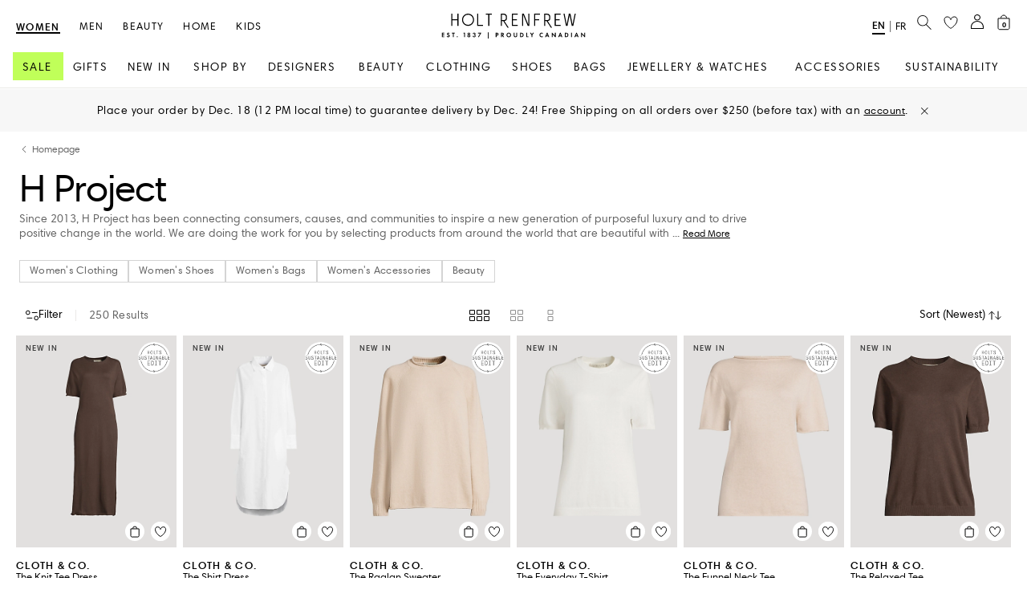

--- FILE ---
content_type: application/x-javascript
request_url: https://consent.cookiebot.com/logconsent.ashx?action=accept&nocache=1765355894355&dnt=false&clp=true&cls=true&clm=true&cbid=0a52461a-4609-4a65-8097-6c73e4da34eb&cbt=leveloptin&ticket=&bulk=false&hasdata=true&method=implied&usercountry=US-39&referer=https%3A%2F%2Fwww.holtrenfrew.com&rc=false
body_size: 233
content:
CookieConsent.setCookie("{stamp:%271Y3l4/oMDUBi/D/WQX60E/THCadoUvHYrEGU6IeZkKpzd3jge149Xg==%27%2Cnecessary:true%2Cpreferences:true%2Cstatistics:true%2Cmarketing:true%2Cmethod:%27implied%27%2Cver:2%2Cutc:1765355894690%2Cregion:%27us-39%27}", new Date(1796891894690), '/', '', '');
if (typeof CookieConsent.removeBulkReset!='undefined') {CookieConsent.removeBulkReset();}
CookieConsent.userCountry = 'us-39';


--- FILE ---
content_type: image/svg+xml;charset=UTF-8
request_url: https://www.holtrenfrew.com/_ui/responsive/common/images/navigation-icons/account.svg
body_size: -390
content:
<svg width="28" height="26" viewBox="0 0 28 26" fill="none" xmlns="http://www.w3.org/2000/svg">
<path d="M22.5814 22.2493L22.5594 22.2473H22.5372H5.40168C5.3539 22.2473 5.31867 22.23 5.30147 22.2148C5.29597 22.2099 5.29315 22.2061 5.29187 22.2041V20.0547C5.29498 18.0668 6.18994 16.1465 7.80555 14.7195C9.42325 13.2907 11.6283 12.478 13.9395 12.4753H14.0603C16.3715 12.478 18.5766 13.2907 20.1943 14.7195C21.81 16.1465 22.705 18.067 22.708 20.0551V22.2068C22.7065 22.2092 22.7029 22.214 22.6954 22.2201C22.6855 22.228 22.6702 22.2368 22.6494 22.2428C22.6285 22.2489 22.6051 22.2514 22.5814 22.2493ZM14.0481 10.8075C13.2322 10.8074 12.4388 10.5934 11.7687 10.1979C11.0987 9.8025 10.5867 9.24662 10.2873 8.60815C9.98841 7.97088 9.91158 7.27406 10.0628 6.60261C10.2142 5.93031 10.59 5.30317 11.1544 4.80474C11.7193 4.30578 12.4461 3.9603 13.2454 3.81987C14.0447 3.67944 14.8727 3.75191 15.6225 4.02623C16.3722 4.30051 17.0033 4.76153 17.4426 5.34215C17.8809 5.92155 18.1099 6.59512 18.1101 7.27787C18.1071 8.19177 17.6952 9.08209 16.9395 9.74957C16.1818 10.4188 15.1431 10.8047 14.0481 10.8075Z" stroke="#626262"/>
</svg>


--- FILE ---
content_type: application/javascript
request_url: https://www.holtrenfrew.com/aSDIgS/4/N/DTzY_u-Jtg/N95cchEufOw5bauhEm/PQ5m/V21EaCg/ZcgAB
body_size: 179356
content:
(function(){if(typeof Array.prototype.entries!=='function'){Object.defineProperty(Array.prototype,'entries',{value:function(){var index=0;const array=this;return {next:function(){if(index<array.length){return {value:[index,array[index++]],done:false};}else{return {done:true};}},[Symbol.iterator]:function(){return this;}};},writable:true,configurable:true});}}());(function(){sD();UmD();QTD();var zb=function(JV,rf){return JV!==rf;};var xL=function(cl){var Qf=['text','search','url','email','tel','number'];cl=cl["toLowerCase"]();if(Qf["indexOf"](cl)!==-1)return 0;else if(cl==='password')return 1;else return 2;};var P9=function(fW){if(fW===undefined||fW==null){return 0;}var X9=fW["toLowerCase"]()["replace"](/[^a-z]+/gi,'');return X9["length"];};var Xb=function(){return [];};var lr=function(){return Ap.apply(this,[Ds,arguments]);};var Tb=function(){return Ap.apply(this,[SK,arguments]);};var vZ=function(){return ["_*C.","-\x40\x00<u=","\x40;Y7A8W\f5D-",")W/D4u>^\b1","zU8HD\x3fX=Q#","f1v(T6O,^6Le","`Kqw","Q9","k","/","S","F8X`\x3f\fD:H;V","1S*U>\'\x40*","/D<","\x3fD8","*U<T=","\b+XR;U/Y=O2T\byV<I!X,4[\b:IR\'SnK1L6V ","J/M","\r\'^;","*B\x07G9",";LW;V*<S!N ","L=`9ZU\t:I\"\'H Y+"," ","~0C%_,6H<\f_7U$_yq=FcD6",":Q&",":B-A\x3f_=","\x407XI06B$M7l.C>V;M","4R:J!<N<L\x3fGO-\x40!!F L4","O,M6","(N\"]7R",";&U\"","[\f+`H#H*",")Q&E\rE1N3","N0O","W$T+b>","Q\"Y<R","\x00B,K1S8U\'O","Q\"","-\x40"," H/","-G(H;V>L\rX-",";T$EB+V[\b8","]-i)E\"H+QH.R:e/Y9","J",",E<H+Q",")U+","+B","8M-EH4G9S\t4","A\\O<H8HxA8^","$N0O","\x40hO+ZC9^<S\\tB!\x40(W#_g))RnL(R;C!","C=n)D","Q\x07;I",",D8}1Z2V.8U\'","$N+\x40-","*N*T","L5T","/Q;G9^+","\x3f8O\'UnN9N;yB)R=\r9Qw[\\\x3fT+U\'B6","S\rH-N;Ylc4N/D","-U\vU,G9I6O","1H<j+T","\"K\'y=D","ww=\nj7\f~hfh#d0m","9J","Q2Y<U",";J%U<n\"","","U:F+Y","50","\t;J%U<~;X N\vA%S\f-h.N","Y7U&T+","\'O=Y*W4N+","o",">DD\"H5G#HD,D<k7PO\b6Q;U","]-n&q<B(G%ND+S\'],M%I","#\x00$_*N\x00E/Y9\x00m","E;","A8T0S\rL/D4c3^<R","H V%[-`+JH9P#X8U&!L+^,C:J","*U\x00!O)D>[","$H>O7C%^","L&U&","m7E\x3fRn`=F>[\\\tM1D<\r\bN\"]Q0OR\fX L5K400Ohm\'O*C%C","y=Z#:N-S","\x407W$_16W\f\x40:L","<H\x3fK$N+q\x00\'U!N7N[=M:","Z=\x40<S\b\rD8N<L*[N+\x40-","\nL,GS<g:L/Y","\x40","R)S:y*C4Q7F","\x3fN\x00\r\x40-E","-","l6N/DR\vM\'H6V","/A,i2C","=D<\x40","N>o%D","U![4","M;U\bX6A#S7R","&\'T-ET2T\b","`8M+}9[_\b,Q4-\x40:X*G","L!WN6H*","K6","N6",")R7C;","*H4V6c","$M","","5H&U","iK","\'d\"H5G9N","^x","-N\'8Q+_C$_","bsnn2\\M/\t&~n",")D","G9[5DM;J1L","Rk"," _m;&G!","C9T\x07_4","g9","c","Y!K","<X","g\"","\x07I<Qtqw~x","28W/\x40:B*","(M>T\b<S&1Q+","#B-Q2O\f","Q0D\"i=R#R","E)u&_7V#V\x40","\x00-L![=k#_",")Q!B/Y1M98W;B<D(V","C!","%[=Nt\x07i","*","xy","*Q&","Z=\x403H/D\x00","7E",";c<L.G","/D:}*M#U\b Q\x07G","F<L6V2^","V",",M\"Y4N-","K9K;_Q\x00\tQ\fL;I8\\",")F+t","N F=[3U\v7","y\")U&=Q\"V\b","U<w+A","*L!","J(W_=D\x00-S","`\bnVxy9[\b0WhB!I=wG","J+T-R","R\'V\t\x40\vD:X(","V\'E","*V","$H=N","6B\x07%D Y","L+Q>]","!U+_9V8H","\x3fG#2H","-\x40","+","^!O5U",">D\x40<L5G#_","O=","T#","/G5I\b6S","6C:_","*G&O*U\x3f-E\'LG.i*U%`-N=Q$","\r=b","\'N%D=","7D\n<","M5","+D=S ",")",",D(L-N#l5T","h [9N>^\\8U-L>YxV8)S)EnC7LzS\b<S*M+\r1L$N7Bf+\x07CxM%^+\',HxK#_8C-\rnC7Lz[+\x40\vhN,G=A#I\\4T<&L.Gw[\\r\v%C!AvK#_8U:|fxO2N6E\\","/neV","<G#[5",":D I=P2HN",";M9\\>T\x00)C\"H","C3J","`9Z>W\t4)M\"\r+V6YyR2DnH A2_<E","=O","8S+[","/K3N","h*P8H","55","/I<g!_-m;U+C=P",";U/_,v>W*U%Q","1U,R","A7E>T5=","(C$I","y!R2+N\x00","Q\'O+"," B*O6V","8B-M+_9V>UO$T*D6EH/H1","<W+DD G;h-H","","#B\"py,<D\x00\vN C=A#S7","C\'B5G#H:`\"O(A1E\x3fN",")F+K7A\"I","F8e0R","S+L<[N-D","F>XG9^+","B+~/I7s\'U*O)x]>A\rv:Gq<B5K$_","-)C-F","1D#r:B(r%U\b6B$","I\b+D<","=C=N*K5_","",";I/_=F\x00U2D\x00O\"D6GH6S","8W/\x40:B*r2H0R!N ^","6V",":I:b!I=c#"];};var q9=function(DJ,rJ){return DJ/rJ;};var WQ=function(Vr,Xp){return Vr>>Xp;};var Tl=function(pz,O6){return pz>=O6;};var cn=function(bz){if(bz===undefined||bz==null){return 0;}var tJ=bz["replace"](/[\w\s]/gi,'');return tJ["length"];};var rW=function(){if(DF["Date"]["now"]&&typeof DF["Date"]["now"]()==='number'){return DF["Date"]["now"]();}else{return +new (DF["Date"])();}};var gz=function(bf){return DF["unescape"](DF["encodeURIComponent"](bf));};var Lr=function(){return DF["window"]["navigator"]["userAgent"]["replace"](/\\|"/g,'');};var wz=function(Wz,lp){return Wz<lp;};var pJ=function Nl(rm,JZ){var ft=Nl;do{switch(rm){case q:{DF[k6()[rZ(RW)].apply(null,[ZJ,Q6,Br(Br(vt)),jV])][zb(typeof dp()[z9(vt)],xb([],[][[]]))?dp()[z9(jV)].apply(null,[Kz,gr,E6,Br(UL)]):dp()[z9(mS)].call(null,On,lZ,pV,Br(Br([])))]=function(Wp){SZ.push(Il);var Gl=k6()[rZ(T9)](pp,Tn,Br(Br(vt)),Mf);var lQ=LZ()[pW(Hb)].apply(null,[OZ,Kl,jS,rt]);var vS=DF[zb(typeof dp()[z9(SJ)],'undefined')?dp()[z9(RW)].apply(null,[Jb,Lf,Fl,Br(Br(vt))]):dp()[z9(mS)](h9,gZ,Uz,sJ)](Wp);for(var W6,wZ,b9=UL,cf=lQ;vS[k6()[rZ(NW)](Kn,nL,Br(Br(UL)),gW)](Fm(b9,B5[Gf]))||(cf=db()[pn(BW)](kb,OL,jV,cV),WJ(b9,B5[vt]));Gl+=cf[k6()[rZ(NW)].apply(null,[Kn,nL,Mr,hZ])](dr(B5[Kl],WQ(W6,Z6(vp,ES(WJ(b9,vt),vp)))))){wZ=vS[zb(typeof dp()[z9(Gf)],xb([],[][[]]))?dp()[z9(nL)].call(null,Kf,Ub,Br(Br({})),Ol):dp()[z9(mS)](nm,p9,Br(Br({})),j9)](b9+=q9(Kl,T9));if(xl(wZ,B5[T9])){throw new Ot(MZ()[Jm(wW)](d9,rL,sL,Iz,gS));}W6=Fm(Lz(W6,B5[cV]),wZ);}var ZZ;return SZ.pop(),ZZ=Gl,ZZ;};rm-=G3;}break;case xK:{rm-=bF;return Np=DF[db()[pn(SJ)].apply(null,[ZF,pt,qZ,E6])][db()[pn(Gf)](x9,Bz,Br(UL),Ol)][k6()[rZ(Nm)](df,ZS,OJ,v6)].call(mr,xm),SZ.pop(),Np;}break;case c8:{rm+=qF;SZ.pop();}break;case NT:{wQ=function(kl){return Nl.apply(this,[b1,arguments]);}([function(Yl,cb){return Nl.apply(this,[J4,arguments]);},function(tl,V6,vl){'use strict';return bW.apply(this,[Y8,arguments]);}]);rm-=WX;}break;case I4:{(function(OV,cP){return Ap.apply(this,[wX,arguments]);}(['PA$AxxI','PA7P7x6A7RmEEEEEE','xR67I','DEAP','7','E','AA','D','DAx','P','DA','P777','DEEEE','D7','777777','$6','DI','x','DDD','DE','D$','7$A','66','DEEE','AmDD','AEE','I'],LM));B5=Ap(zj,[['PE7RmEEEEEE','D','E','xI','ARRmEEEEEE','$','xRRIRmEEEEEE','xR67I','PA7P7x6A7RmEEEEEE','$I$$xE6mEEEEEE','PA$AxxI','$$$$$$$','P76R$P6','AEP$','IxEE','PE7x','$D7A','DxI$P','IA6x$','R','DP','x','DE','D$','AE','AP','Ax','DEE','6R','IA','Dx','DEEE','PA7P7x6A7x','IEEE','DEED','A777','DEAP','777','A','x6','A$E','AEEE','IEE','D7','AA','I','AEDx','P','Dmx6','DmPI','6P7','Dm$D','RRR','DD','7','$PA','IxEEEEE','Dm6I','AmDD'],Br({})]);rF=function KEnVBdPxjp(){vO();mG();GM();var tF;function vm(){this["z5"]^=this["kd"];this.QT=jm;}function P9(){this["ww"]=JG(this["MT"],this["xr"]);this.QT=p;}function wm(Jk){return F9()[Jk];}var qd;function Hw(){return Y9.apply(this,[Hr,arguments]);}var fF;function Xr(Km,FG){var dP=Xr;switch(Km){case PO:{var dM=FG[SK];tF(dM[c9]);var tw=c9;if(I5(tw,dM.length)){do{TJ()[dM[tw]]=function(){var Qk=dM[tw];return function(XK,DO,J5,nG){var q9=IY(XK,kL,J5,LM(c9));TJ()[Qk]=function(){return q9;};return q9;};}();++tw;}while(I5(tw,dM.length));}}break;case Q:{var T9=FG[SK];var FK=FG[Ak];var Kw=FG[XY];var YK=PT[q];var EM=cK([],[]);var hk=PT[T9];var w5=Aw(hk.length,q);if(QP(w5,c9)){do{var S5=IM(cK(cK(w5,FK),qm()),YK.length);var lT=wY(hk,w5);var A5=wY(YK,S5);EM+=Lm(Mk,[TG(XT(rw(lT),rw(A5)),XT(lT,A5))]);w5--;}while(QP(w5,c9));}return zk(md,[EM]);}break;case md:{var bY=FG[SK];AL(bY[c9]);var Bd=c9;while(I5(Bd,bY.length)){Kd()[bY[Bd]]=function(){var Sw=bY[Bd];return function(nm,X,dO){var Pm=zT.apply(null,[nm,Fk,dO]);Kd()[Sw]=function(){return Pm;};return Pm;};}();++Bd;}}break;}}function C5(){return RY.apply(this,[XY,arguments]);}function Vd(TL,f9){var mT=Vd;switch(TL){case pr:{var vF=f9[SK];vF[vF[S9](nw)]=function(){this[AK].push(XT(this[DG](),this[DG]()));};HP(tL,[vF]);}break;case xw:{var N9=f9[SK];N9[N9[S9](fY)]=function(){this[b5](rK.y,this[lL]());};Vd(pr,[N9]);}break;case FT:{var QK=f9[SK];QK[QK[S9](E5)]=function(){this[AK].push(this[lL]());};Vd(xw,[QK]);}break;case Mk:{var vG=f9[SK];vG[vG[S9](Zd)]=function(){this[AK].push(cK(this[DG](),this[DG]()));};Vd(FT,[vG]);}break;case SK:{var bO=f9[SK];bO[bO[S9](Pk)]=function(){this[AK].push(this[wJ](undefined));};Vd(Mk,[bO]);}break;case YY:{var UT=f9[SK];UT[UT[S9](WL)]=function(){this[AK].push(this[KK]());};Vd(SK,[UT]);}break;case sr:{var z=f9[SK];z[z[S9](bw)]=function(){this[AK].push(WF(this[DG](),this[DG]()));};Vd(YY,[z]);}break;case MF:{var Qw=f9[SK];Qw[Qw[S9](VF)]=function(){var xM=this[TM]();var qY=this[TM]();var Ck=this[lL]();var G=LJ.call(this[nL]);var EO=this[E];this[AK].push(function(...wO){var Tk=Qw[E];xM?Qw[E]=EO:Qw[E]=Qw[wJ](this);var pG=Aw(wO.length,qY);Qw[jw]=cK(pG,q);while(I5(pG++,c9)){wO.push(undefined);}for(let AG of wO.reverse()){Qw[AK].push(Qw[wJ](AG));}g.call(Qw[nL],G);var p5=Qw[qO][rK.y];Qw[b5](rK.y,Ck);Qw[AK].push(wO.length);Qw[td]();var Ow=Qw[DG]();while(CK(--pG,c9)){Qw[AK].pop();}Qw[b5](rK.y,p5);Qw[E]=Tk;return Ow;});};Vd(sr,[Qw]);}break;case lr:{var OG=f9[SK];OG[OG[S9](X9)]=function(){this[AK].push(j9(this[DG](),this[DG]()));};Vd(MF,[OG]);}break;case B9:{var VK=f9[SK];VK[VK[S9](QJ)]=function(){this[AK].push(WO(this[DG](),this[DG]()));};Vd(lr,[VK]);}break;}}function j9(Mw,CY){return Mw in CY;}function ZL(){return Fm(Vr(),69171);}function rw(vJ){return ~vJ;}function vT(){return HP.apply(this,[B9,arguments]);}function vO(){l9={};c9=0;mr()[HF(c9)]=KEnVBdPxjp;if(typeof window!=='undefined'){DF=window;}else if(typeof global!=='undefined'){DF=global;}else{DF=this;}}var g;function F9(){var Q5=['Ew','dw','Ud','P5','Dm','Od','Om','pd'];F9=function(){return Q5;};return Q5;}function XT(Em,BJ){return Em|BJ;}var A;function wd(){this["xr"]++;this.QT=gd;}function R9(){return Y9.apply(this,[pr,arguments]);}function Dk(){return WM(mr()[HF(c9)]+'',0,NG());}function lm(){return b9.apply(this,[pr,arguments]);}var d5,XY,lM,WJ,Yr,H,pw,Ak,Fw,GF,SK;var FP;function F5(){return NG()+KJ("\x31\x65\x34\x31\x61\x37\x39")+3;}var RM;var l9;var hM;function WY(){return b9.apply(this,[KF,arguments]);}function OM(){A=["\x61\x70\x70\x6c\x79","\x66\x72\x6f\x6d\x43\x68\x61\x72\x43\x6f\x64\x65","\x53\x74\x72\x69\x6e\x67","\x63\x68\x61\x72\x43\x6f\x64\x65\x41\x74"];}function jm(){this["z5"]^=this["z5"]>>>16;this.QT=nP;}function TJ(){var V={};TJ=function(){return V;};return V;}function Zw(Qd,rM){var Ok=Zw;switch(Qd){case IG:{var O9=rM[SK];var Nm=cK([],[]);for(var IJ=Aw(O9.length,q);QP(IJ,c9);IJ--){Nm+=O9[IJ];}return Nm;}break;case T5:{var NO=rM[SK];IL.jT=Zw(IG,[NO]);while(I5(IL.jT.length,sG))IL.jT+=IL.jT;}break;case OJ:{RM=function(Iw){return Zw.apply(this,[T5,arguments]);};Xr.apply(null,[Q,[JP,zO,LM({})]]);}break;case Mk:{var hw=rM[SK];var UY=rM[Ak];var VT=K[GG];var tJ=cK([],[]);var hG=K[UY];for(var U9=Aw(hG.length,q);QP(U9,c9);U9--){var HJ=IM(cK(cK(U9,hw),qm()),VT.length);var nK=wY(hG,U9);var FF=wY(VT,HJ);tJ+=Lm(Mk,[XT(TG(rw(nK),FF),TG(rw(FF),nK))]);}return zk(BP,[tJ]);}break;case X5:{var ZM=rM[SK];var XM=cK([],[]);var fw=Aw(ZM.length,q);if(QP(fw,c9)){do{XM+=ZM[fw];fw--;}while(QP(fw,c9));}return XM;}break;case EG:{var BT=rM[SK];IY.Sk=Zw(X5,[BT]);while(I5(IY.Sk.length,nT))IY.Sk+=IY.Sk;}break;case EF:{tF=function(wk){return Zw.apply(this,[EG,arguments]);};IY(SY,LM(LM({})),SY,cY);}break;case Gd:{var sL=rM[SK];var mm=cK([],[]);var HM=Aw(sL.length,q);if(QP(HM,c9)){do{mm+=sL[HM];HM--;}while(QP(HM,c9));}return mm;}break;case VO:{var Gk=rM[SK];hM.YG=Zw(Gd,[Gk]);while(I5(hM.YG.length,IO))hM.YG+=hM.YG;}break;case Hr:{jO=function(Bk){return Zw.apply(this,[VO,arguments]);};hM.apply(null,[v,CM]);}break;}}function mL(){return HP.apply(this,[Um,arguments]);}function C9(){return Vd.apply(this,[YY,arguments]);}function gd(){if(this["xr"]<KJ(this["MT"]))this.QT=P9;else this.QT=vm;}var NK;function dk(Ek){return F9()[Ek];}var nk;var jr;function Fd(t5){return -t5;}function wG(){return b9.apply(this,[sK,arguments]);}var jO;function Xm(){return RY.apply(this,[Z9,arguments]);}function b9(L,LG){var Rw=b9;switch(L){case CO:{var Vm=LG[SK];Vm[Vm[S9](sP)]=function(){FP.call(this[nL]);};Y9(WJ,[Vm]);}break;case sK:{var Tw=LG[SK];Tw[Tw[S9](Fk)]=function(){var WG=this[TM]();var LT=this[AK].pop();var ML=this[AK].pop();var pT=this[AK].pop();var TY=this[qO][rK.y];this[b5](rK.y,LT);try{this[td]();}catch(fO){this[AK].push(this[wJ](fO));this[b5](rK.y,ML);this[td]();}finally{this[b5](rK.y,pT);this[td]();this[b5](rK.y,TY);}};b9(CO,[Tw]);}break;case CT:{var S=LG[SK];b9(sK,[S]);}break;case sr:{var KG=LG[SK];var Dd=LG[Ak];KG[S9]=function(dr){return IM(cK(dr,Dd),F);};b9(CT,[KG]);}break;case KF:{var Ik=LG[SK];Ik[td]=function(){var v9=this[TM]();while(hF(v9,rK.q)){this[v9](this);v9=this[TM]();}};}break;case Mk:{var YO=LG[SK];YO[zJ]=function(gm,r9){return {get H(){return gm[r9];},set H(pm){gm[r9]=pm;}};};b9(KF,[YO]);}break;case Z9:{var VM=LG[SK];VM[wJ]=function(lK){return {get H(){return lK;},set H(fJ){lK=fJ;}};};b9(Mk,[VM]);}break;case Yr:{var Uk=LG[SK];Uk[XJ]=function(s){return {get H(){return s;},set H(qk){s=qk;}};};b9(Z9,[Uk]);}break;case pr:{var FY=LG[SK];FY[RT]=function(){var M9=XT(xY(this[TM](),GT),this[TM]());var Ar=TJ()[qw(v)].call(null,rJ,lG,GT,LM(LM(c9)));for(var kw=c9;I5(kw,M9);kw++){Ar+=String.fromCharCode(this[TM]());}return Ar;};b9(Yr,[FY]);}break;case Zk:{var SJ=LG[SK];SJ[lL]=function(){var cJ=XT(XT(XT(xY(this[TM](),hP),xY(this[TM](),hr)),xY(this[TM](),GT)),this[TM]());return cJ;};b9(pr,[SJ]);}break;}}function JG(a,b){return a.charCodeAt(b);}function GP(){return Y9.apply(this,[LO,arguments]);}function Rk(){return Y9.apply(this,[WJ,arguments]);}function RO(){return Vd.apply(this,[pr,arguments]);}var O5;function l(){return OO.apply(this,[vK,arguments]);}var xF;var LJ;var EG,B9,MF,tk,EF,BP,EP,Z9,VO,PO,sr,Um,jd,YY,xw,p9,OJ,FT,lr,IG,tL,Zk,l5,DJ,KT,ZG,Hr,pr,zG,Vw,vK,Q,LO,sK,N,KF,Gd,X5,Mk,md,lw,T5,CT,CO,tm;function WM(a,b,c){return a.substr(b,c);}function Z(){return Vd.apply(this,[lr,arguments]);}function jM(){return HP.apply(this,[BP,arguments]);}function wr(){this["kT"]=(this["z5"]&0xffff)*5+(((this["z5"]>>>16)*5&0xffff)<<16)&0xffffffff;this.QT=DM;}function qm(){var k9;k9=N5()-ZL();return qm=function(){return k9;},k9;}function nP(){this["z5"]=(this["z5"]&0xffff)*0x85ebca6b+(((this["z5"]>>>16)*0x85ebca6b&0xffff)<<16)&0xffffffff;this.QT=UL;}function MO(){return RY.apply(this,[Yr,arguments]);}function D9(){return HP.apply(this,[H,arguments]);}var rK;function rr(){return b9.apply(this,[Yr,arguments]);}function xY(JJ,xd){return JJ<<xd;}function lJ(){return b9.apply(this,[Zk,arguments]);}function Kd(){var Er=function(){};Kd=function(){return Er;};return Er;}function m9(){return OO.apply(this,[Fw,arguments]);}function VG(){return HP.apply(this,[lw,arguments]);}function zk(mO,JK){var zY=zk;switch(mO){case d5:{var Nr=JK[SK];var SM=JK[Ak];var q5=[];var dm=Lm(Q,[]);var Xd=SM?DF[g9()[dk(GG)](c9,LY,QF)]:DF[g9()[dk(CM)].call(null,lG,RL,EK)];for(var YF=c9;I5(YF,Nr[mr()[HF(c9)](O,q)]);YF=cK(YF,q)){q5[g9()[dk(SY)](JF,ET,v)](Xd(dm(Nr[YF])));}return q5;}break;case jd:{var Yd=JK[SK];var GJ=JK[Ak];var Yw=cK([],[]);var hJ=IM(cK(Yd,qm()),GT);var Pd=K[GJ];var f5=c9;while(I5(f5,Pd.length)){var TP=wY(Pd,f5);var MK=wY(hM.YG,hJ++);Yw+=Lm(Mk,[XT(TG(rw(TP),MK),TG(rw(MK),TP))]);f5++;}return Yw;}break;case BP:{var G9=JK[SK];hM=function(fm,vM){return zk.apply(this,[jd,arguments]);};return jO(G9);}break;case pw:{var bJ=JK[SK];var xK=JK[Ak];var pO=JK[XY];var Ww=cK([],[]);var ZK=IM(cK(xK,qm()),RT);var B=PT[bJ];var Fr=c9;while(I5(Fr,B.length)){var SF=wY(B,Fr);var VY=wY(IL.jT,ZK++);Ww+=Lm(Mk,[TG(XT(rw(SF),rw(VY)),XT(SF,VY))]);Fr++;}return Ww;}break;case md:{var kk=JK[SK];IL=function(cL,Gr,qT){return zk.apply(this,[pw,arguments]);};return RM(kk);}break;case CT:{var XF=JK[SK];var Am=JK[Ak];var hm=JK[XY];var zM=cK([],[]);var cP=IM(cK(hm,qm()),kM);var tO=sk[XF];var SO=c9;while(I5(SO,tO.length)){var v5=wY(tO,SO);var kG=wY(zT.IT,cP++);zM+=Lm(Mk,[TG(rw(TG(v5,kG)),XT(v5,kG))]);SO++;}return zM;}break;case vK:{var jP=JK[SK];zT=function(OF,OT,tT){return zk.apply(this,[CT,arguments]);};return AL(jP);}break;case Mk:{var dK=JK[SK];var LF=JK[Ak];var bL=JK[XY];var gk=sk[c9];var CJ=cK([],[]);var HG=sk[dK];var fd=Aw(HG.length,q);while(QP(fd,c9)){var cw=IM(cK(cK(fd,bL),qm()),gk.length);var zw=wY(HG,fd);var Ad=wY(gk,cw);CJ+=Lm(Mk,[TG(rw(TG(zw,Ad)),XT(zw,Ad))]);fd--;}return zk(vK,[CJ]);}break;case l5:{var AO=JK[SK];var FM=JK[Ak];var Cm=JK[XY];var nF=JK[lM];var NT=cK([],[]);var sY=IM(cK(AO,qm()),pJ);var IP=nk[Cm];for(var V9=c9;I5(V9,IP.length);V9++){var hL=wY(IP,V9);var M5=wY(IY.Sk,sY++);NT+=Lm(Mk,[XT(TG(rw(hL),M5),TG(rw(M5),hL))]);}return NT;}break;case Zk:{var JY=JK[SK];IY=function(dJ,HL,cT,j){return zk.apply(this,[l5,arguments]);};return tF(JY);}break;}}function hF(EL,vr){return EL!=vr;}var AL;function c5(){this["ww"]=(this["ww"]&0xffff)*0x1b873593+(((this["ww"]>>>16)*0x1b873593&0xffff)<<16)&0xffffffff;this.QT=TT;}function Tm(){return ["z3:UM7V/>1#3\x00CGAV)E,$>3_A=","J","q","a","T6%\"go/yBp\b45O0S.zuKY","p","l","_%FoIj~oKz%>C",""];}function tM(UM,x5){return UM!==x5;}function M(){return b9.apply(this,[sr,arguments]);}function XP(){return Vd.apply(this,[FT,arguments]);}function p(){if([10,13,32].includes(this["ww"]))this.QT=wd;else this.QT=Sd;}function Sd(){this["ww"]=(this["ww"]&0xffff)*0xcc9e2d51+(((this["ww"]>>>16)*0xcc9e2d51&0xffff)<<16)&0xffffffff;this.QT=Qr;}function Y9(NY,J9){var Y=Y9;switch(NY){case H:{var cO=J9[SK];cO[cO[S9](fM)]=function(){this[AK].push(xY(this[DG](),this[DG]()));};Vd(B9,[cO]);}break;case VO:{var Gw=J9[SK];Gw[Gw[S9](KK)]=function(){this[AK].push(this[Xw](this[RT]()));};Y9(H,[Gw]);}break;case Z9:{var MP=J9[SK];MP[MP[S9](AF)]=function(){var Nk=[];var gw=this[AK].pop();var HK=Aw(this[AK].length,q);for(var b=c9;I5(b,gw);++b){Nk.push(this[UJ](this[AK][HK--]));}this[mK](Kd()[wm(q)](GG,S9,F),Nk);};Y9(VO,[MP]);}break;case Hr:{var G5=J9[SK];G5[G5[S9](Id)]=function(){this[AK].push(gT(this[DG](),this[DG]()));};Y9(Z9,[G5]);}break;case sr:{var xJ=J9[SK];xJ[xJ[S9](GG)]=function(){var dL=this[TM]();var DT=this[TM]();var zm=this[TM]();var I9=this[DG]();var lO=[];for(var jk=c9;I5(jk,zm);++jk){switch(this[AK].pop()){case c9:lO.push(this[DG]());break;case q:var Mm=this[DG]();for(var sF of Mm.reverse()){lO.push(sF);}break;default:throw new Error(mr()[HF(q)](Mr,c9));}}var KL=I9.apply(this[E].H,lO.reverse());dL&&this[AK].push(this[wJ](KL));};Y9(Hr,[xJ]);}break;case Um:{var Wm=J9[SK];Wm[Wm[S9](Gm)]=function(){this[AK].push(I5(this[DG](),this[DG]()));};Y9(sr,[Wm]);}break;case pr:{var dF=J9[SK];dF[dF[S9](mM)]=function(){var ZT=[];var QM=this[TM]();while(QM--){switch(this[AK].pop()){case c9:ZT.push(this[DG]());break;case q:var nY=this[DG]();for(var zr of nY){ZT.push(zr);}break;}}this[AK].push(this[XJ](ZT));};Y9(Um,[dF]);}break;case LO:{var wF=J9[SK];wF[wF[S9](Pr)]=function(){var Br=this[TM]();var QO=wF[lL]();if(this[DG](Br)){this[b5](rK.y,QO);}};Y9(pr,[wF]);}break;case tk:{var FL=J9[SK];FL[FL[S9](Rd)]=function(){this[AK].push(mP(this[DG](),this[DG]()));};Y9(LO,[FL]);}break;case WJ:{var nd=J9[SK];nd[nd[S9](xm)]=function(){var Wk=this[AK].pop();var Tr=this[TM]();if(hF(typeof Wk,g9()[dk(v)].call(null,CM,Zm,qP))){throw g9()[dk(JP)].call(null,GT,K5,LM(c9));}if(CK(Tr,q)){Wk.H++;return;}this[AK].push(new Proxy(Wk,{get(qM,Nw,s5){if(Tr){return ++qM.H;}return qM.H++;}}));};Y9(tk,[nd]);}break;}}function mP(ld,UK){return ld>>UK;}function D(){this["z5"]=(this["z5"]&0xffff)*0xc2b2ae35+(((this["z5"]>>>16)*0xc2b2ae35&0xffff)<<16)&0xffffffff;this.QT=JT;}function rL(){return WM(mr()[HF(c9)]+'',AP()+1);}var sk;function gT(fr,nJ){return fr>>>nJ;}function n(){return ["8$T>fHK;q8OWTe;:!bCU\'q((5","C^\x3f::","_a\n\x40tjA6)gWh{","\t)>N4U"];}function zP(){return b9.apply(this,[CO,arguments]);}function TT(){this["z5"]^=this["ww"];this.QT=ck;}function Qr(){this["ww"]=this["ww"]<<15|this["ww"]>>>17;this.QT=c5;}function fP(){return Y9.apply(this,[H,arguments]);}function GM(){Mk=WJ+XY*Fw,DJ=pw+GF*Fw,IG=Yr+Fw,Q=GF+Yr*Fw,tL=SK+lM*Fw,tk=GF+Fw,OJ=Yr+GF*Fw,sr=H+Yr*Fw,X5=d5+XY*Fw,vK=Yr+XY*Fw,B9=SK+GF*Fw,pr=SK+d5*Fw,KF=d5+Yr*Fw,p9=SK+XY*Fw+lM*Fw*Fw+d5*Fw*Fw*Fw+Yr*Fw*Fw*Fw*Fw,FT=GF+lM*Fw,CO=XY+Yr*Fw,EG=pw+Fw,PO=Ak+XY*Fw,l5=GF+XY*Fw,md=pw+XY*Fw,xw=WJ+Fw,lr=lM+GF*Fw,sK=lM+Yr*Fw,Gd=lM+lM*Fw,BP=H+XY*Fw,jd=WJ+GF*Fw,EF=d5+GF*Fw,zG=GF+XY*Fw+SK*Fw*Fw+Fw*Fw*Fw,Vw=Yr+lM*Fw+Yr*Fw*Fw+Yr*Fw*Fw*Fw+d5*Fw*Fw*Fw*Fw,YY=Ak+Yr*Fw,Z9=H+Fw,EP=d5+pw*Fw+XY*Fw*Fw+Yr*Fw*Fw*Fw+Yr*Fw*Fw*Fw*Fw,CT=lM+XY*Fw,LO=pw+Yr*Fw,Hr=XY+d5*Fw,VO=Ak+GF*Fw,N=d5+lM*Fw,MF=SK+XY*Fw,ZG=WJ+lM*Fw,Zk=Ak+lM*Fw,lw=d5+Fw,Um=Yr+Yr*Fw,tm=WJ+Yr*Fw,T5=lM+Fw,KT=d5+lM*Fw+Yr*Fw*Fw+Yr*Fw*Fw*Fw+d5*Fw*Fw*Fw*Fw;}function mG(){Ak=+ ! +[],H=+ ! +[]+! +[]+! +[]+! +[]+! +[]+! +[]+! +[],GF=! +[]+! +[]+! +[]+! +[],pw=[+ ! +[]]+[+[]]-+ ! +[],XY=! +[]+! +[],WJ=[+ ! +[]]+[+[]]-+ ! +[]-+ ! +[],d5=+ ! +[]+! +[]+! +[]+! +[]+! +[]+! +[],Fw=[+ ! +[]]+[+[]]-[],SK=+[],Yr=+ ! +[]+! +[]+! +[]+! +[]+! +[],lM=+ ! +[]+! +[]+! +[];}function AP(){return SG(mr()[HF(c9)]+'',";",NG());}function PL(){K=["2R\v]B]\f\x07TYQF\bGY","YP\x00H\b","#|j$i\bi*","36I~aBN+{!&<\x40<dk\'HN_XWoUJ^;go"];}function sO(){return RY.apply(this,[vK,arguments]);}function NL(){return HP.apply(this,[DJ,arguments]);}function WF(Jr,pF){return Jr===pF;}function UO(){return OO.apply(this,[IG,arguments]);}function RY(HY,pk){var Ed=RY;switch(HY){case vK:{var Kk=pk[SK];Kk[KK]=function(){var hO=TJ()[qw(v)].apply(null,[rJ,v,GT,LM([])]);for(let Im=c9;I5(Im,GT);++Im){hO+=this[TM]().toString(CM).padStart(GT,TJ()[qw(CM)](k,dd,GG,SY));}var bG=parseInt(hO.slice(q,h),CM);var m5=hO.slice(h);if(Vk(bG,c9)){if(Vk(m5.indexOf(g9()[dk(c9)](v,LK,Or)),Fd(q))){return c9;}else{bG-=fF[GG];m5=cK(TJ()[qw(CM)].apply(null,[k,LM({}),GG,c]),m5);}}else{bG-=fF[SY];m5=cK(g9()[dk(c9)].call(null,v,LK,JF),m5);}var bd=c9;var vd=q;for(let vw of m5){bd+=WO(vd,parseInt(vw));vd/=CM;}return WO(bd,Math.pow(CM,bG));};b9(Zk,[Kk]);}break;case Yr:{var DY=pk[SK];DY[GT]=function(kJ,d9){var k5=atob(kJ);var bP=c9;var PM=[];var xk=c9;for(var tY=c9;I5(tY,k5.length);tY++){PM[xk]=k5.charCodeAt(tY);bP=kF(bP,PM[xk++]);}b9(sr,[this,IM(cK(bP,d9),F)]);return PM;};RY(vK,[DY]);}break;case XY:{var t9=pk[SK];t9[TM]=function(){return this[d][this[qO][rK.y]++];};RY(Yr,[t9]);}break;case l5:{var n9=pk[SK];n9[DG]=function(cF){return this[UJ](cF?this[AK][Aw(this[AK][mr()[HF(c9)].call(null,O,q)],q)]:this[AK].pop());};RY(XY,[n9]);}break;case Z9:{var Wr=pk[SK];Wr[UJ]=function(OY){return Vk(typeof OY,g9()[dk(v)].apply(null,[CM,Zm,hP]))?OY.H:OY;};RY(l5,[Wr]);}break;case DJ:{var qK=pk[SK];qK[Xw]=function(kY){return O5.call(this[nL],kY,this);};RY(Z9,[qK]);}break;case N:{var L5=pk[SK];L5[mK]=function(rY,GK,KM){if(Vk(typeof rY,g9()[dk(v)](CM,Zm,gO))){KM?this[AK].push(rY.H=GK):rY.H=GK;}else{xF.call(this[nL],rY,GK);}};RY(DJ,[L5]);}break;case pr:{var cd=pk[SK];cd[b5]=function(zL,Td){this[qO][zL]=Td;};cd[T]=function(qr){return this[qO][qr];};RY(N,[cd]);}break;}}function IK(){return b9.apply(this,[Z9,arguments]);}var K;function ck(){this["z5"]=this["z5"]<<13|this["z5"]>>>19;this.QT=wr;}function DM(){this["z5"]=(this["kT"]&0xffff)+0x6b64+(((this["kT"]>>>16)+0xe654&0xffff)<<16);this.QT=xL;}function LM(kP){return !kP;}function I5(Y5,WT){return Y5<WT;}function WO(qG,cG){return qG*cG;}function f(){return HP.apply(this,[Z9,arguments]);}function GY(){return this;}function TG(Qm,kO){return Qm&kO;}function IF(){return Y9.apply(this,[VO,arguments]);}function ZY(){return Vd.apply(this,[xw,arguments]);}function Cr(){return b9.apply(this,[Mk,arguments]);}function pP(){return Vd.apply(this,[sr,arguments]);}function t(){return OO.apply(this,[OJ,arguments]);}function bK(){return Xr.apply(this,[PO,arguments]);}function IL(){return Xr.apply(this,[Q,arguments]);}function xL(){this["kd"]++;this.QT=wd;}function UF(){return Y9.apply(this,[Um,arguments]);}function xG(WP){this[AK]=Object.assign(this[AK],WP);}function OO(UG,Jm){var Sm=OO;switch(UG){case pr:{RM=function(){return Zw.apply(this,[OJ,arguments]);};qd=function(cr){this[AK]=[cr[E].H];};xF=function(PG,Dw){return OO.apply(this,[tm,arguments]);};O5=function(rm,br){return OO.apply(this,[Gd,arguments]);};FP=function(){this[AK][this[AK].length]={};};hM=function(xO,vY){return Zw.apply(this,[Mk,arguments]);};fG=function(){this[AK].pop();};LJ=function(){return [...this[AK]];};g=function(s9){return OO.apply(this,[B9,arguments]);};tF=function(){return Zw.apply(this,[EF,arguments]);};NK=function(){this[AK]=[];};jO=function(){return Zw.apply(this,[Hr,arguments]);};IY=function(FO,FJ,ZF,TK){return Lm.apply(this,[lr,arguments]);};AL=function(){return Lm.apply(this,[Z9,arguments]);};jr=function(hT,pM,NF){return OO.apply(this,[xw,arguments]);};Lm(lM,[]);OM();GO();Lm.call(this,l5,[F9()]);PL();Lm.call(this,xw,[F9()]);sk=n();Xr.call(this,md,[F9()]);nk=Tm();Xr.call(this,PO,[F9()]);fF=zk(d5,[['ZxR','ZMY','ZM','ZTxxVTTTTTT','ZTxRVTTTTTT'],LM(q)]);rK={y:fF[c9],D:fF[q],q:fF[CM]};;sw=class sw {constructor(){this[qO]=[];this[d]=[];this[AK]=[];this[jw]=c9;RY(pr,[this]);this[g9()[dk(JF)].call(null,GG,C,Ym)]=jr;}};return sw;}break;case tm:{var PG=Jm[SK];var Dw=Jm[Ak];return this[AK][Aw(this[AK].length,q)][PG]=Dw;}break;case Gd:{var rm=Jm[SK];var br=Jm[Ak];for(var tG of [...this[AK]].reverse()){if(j9(rm,tG)){return br[zJ](tG,rm);}}throw TJ()[qw(JP)](bT,Yk,c9,RT);}break;case B9:{var s9=Jm[SK];if(WF(this[AK].length,c9))this[AK]=Object.assign(this[AK],s9);}break;case xw:{var hT=Jm[SK];var pM=Jm[Ak];var NF=Jm[XY];this[d]=this[GT](pM,NF);this[E]=this[wJ](hT);this[nL]=new qd(this);this[b5](rK.y,c9);try{while(I5(this[qO][rK.y],this[d].length)){var PJ=this[TM]();this[PJ](this);}}catch(DL){}}break;case Fw:{var U=Jm[SK];U[U[S9](nL)]=function(){this[AK].push(this[TM]());};}break;case OJ:{var rO=Jm[SK];rO[rO[S9](r)]=function(){this[AK].push(WO(Fd(q),this[DG]()));};OO(Fw,[rO]);}break;case vK:{var hK=Jm[SK];hK[hK[S9](sG)]=function(){this[AK].push(this[DG]()&&this[DG]());};OO(OJ,[hK]);}break;case EF:{var YJ=Jm[SK];YJ[YJ[S9](mJ)]=function(){this[AK].push(tr(this[DG](),this[DG]()));};OO(vK,[YJ]);}break;case IG:{var AY=Jm[SK];AY[AY[S9](m)]=function(){this[AK].push(this[RT]());};OO(EF,[AY]);}break;}}function BG(){return HP.apply(this,[tL,arguments]);}function QL(Lk,lF){return Lk<=lF;}var fG;function ZP(){return RY.apply(this,[N,arguments]);}function N5(){return WM(mr()[HF(c9)]+'',F5(),AP()-F5());}function HT(){return b9.apply(this,[CT,arguments]);}function jY(){return RY.apply(this,[DJ,arguments]);}function HP(kK,dT){var h5=HP;switch(kK){case X5:{var RK=dT[SK];RK[RK[S9](j5)]=function(){this[mK](this[AK].pop(),this[DG](),this[TM]());};OO(IG,[RK]);}break;case ZG:{var cm=dT[SK];cm[cm[S9](fL)]=function(){this[AK].push(Aw(this[DG](),this[DG]()));};HP(X5,[cm]);}break;case H:{var vk=dT[SK];vk[vk[S9](Bm)]=function(){var jG=this[TM]();var AT=this[DG]();var RG=this[DG]();var Rm=this[zJ](RG,AT);if(LM(jG)){var Uw=this;var AM={get(lY){Uw[E]=lY;return RG;}};this[E]=new Proxy(this[E],AM);}this[AK].push(Rm);};HP(ZG,[vk]);}break;case lw:{var bk=dT[SK];bk[bk[S9](wK)]=function(){this[AK]=[];NK.call(this[nL]);this[b5](rK.y,this[d].length);};HP(H,[bk]);}break;case Um:{var n5=dT[SK];n5[n5[S9](AK)]=function(){fG.call(this[nL]);};HP(lw,[n5]);}break;case B9:{var DP=dT[SK];DP[DP[S9](x9)]=function(){this[AK].push(kF(this[DG](),this[DG]()));};HP(Um,[DP]);}break;case BP:{var wT=dT[SK];wT[wT[S9](tP)]=function(){this[AK].push(IM(this[DG](),this[DG]()));};HP(B9,[wT]);}break;case Z9:{var wL=dT[SK];wL[wL[S9](R)]=function(){this[AK].push(QP(this[DG](),this[DG]()));};HP(BP,[wL]);}break;case DJ:{var jL=dT[SK];jL[jL[S9](Q9)]=function(){var mF=this[TM]();var rk=jL[lL]();if(LM(this[DG](mF))){this[b5](rK.y,rk);}};HP(Z9,[jL]);}break;case tL:{var pK=dT[SK];pK[pK[S9](KY)]=function(){this[AK].push(tM(this[DG](),this[DG]()));};HP(DJ,[pK]);}break;}}var PT;function LP(){return Vd.apply(this,[MF,arguments]);}function H5(){return Vd.apply(this,[B9,arguments]);}function NG(){return SG(mr()[HF(c9)]+'',"0x"+"\x31\x65\x34\x31\x61\x37\x39");}function pL(){return Vd.apply(this,[Mk,arguments]);}function PF(){return RY.apply(this,[pr,arguments]);}0x1e41a79,3202364598;function E9(){return HP.apply(this,[X5,arguments]);}function HF(MY){return F9()[MY];}var IY;function CK(gP,YP){return gP>YP;}var sw;function XG(){return Lm.apply(this,[xw,arguments]);}function xP(){return Y9.apply(this,[sr,arguments]);}function kF(kr,PY){return kr^PY;}function g9(){var lP=new Object();g9=function(){return lP;};return lP;}function Aw(OP,ST){return OP-ST;}function qw(g5){return F9()[g5];}function cK(gM,P){return gM+P;}var DF;function wY(h9,ZO){return h9[A[GG]](ZO);}function gK(){return Lm.apply(this,[l5,arguments]);}function QP(r5,JO){return r5>=JO;}function JT(){this["z5"]^=this["z5"]>>>16;this.QT=GY;}function KJ(a){return a.length;}function Lm(gY,sd){var Ld=Lm;switch(gY){case lr:{var Z5=sd[SK];var Sr=sd[Ak];var BO=sd[XY];var Kr=sd[lM];var VJ=nk[JF];var MM=cK([],[]);var dG=nk[BO];for(var Hk=Aw(dG.length,q);QP(Hk,c9);Hk--){var vL=IM(cK(cK(Hk,Z5),qm()),VJ.length);var DK=wY(dG,Hk);var gG=wY(VJ,vL);MM+=Lm(Mk,[XT(TG(rw(DK),gG),TG(rw(gG),DK))]);}return zk(Zk,[MM]);}break;case CT:{var rG=sd[SK];var Bw=cK([],[]);var BM=Aw(rG.length,q);if(QP(BM,c9)){do{Bw+=rG[BM];BM--;}while(QP(BM,c9));}return Bw;}break;case pr:{var W=sd[SK];zT.IT=Lm(CT,[W]);while(I5(zT.IT.length,pJ))zT.IT+=zT.IT;}break;case Z9:{AL=function(J){return Lm.apply(this,[pr,arguments]);};zk.apply(null,[Mk,[CM,V5,Fd(CM)]]);}break;case l5:{var x=sd[SK];RM(x[c9]);var KP=c9;if(I5(KP,x.length)){do{g9()[x[KP]]=function(){var Hm=x[KP];return function(CP,pY,EY){var hd=IL.call(null,CP,pY,c9);g9()[Hm]=function(){return hd;};return hd;};}();++KP;}while(I5(KP,x.length));}}break;case Mk:{var sM=sd[SK];if(QL(sM,Vw)){return DF[A[CM]][A[q]](sM);}else{sM-=KT;return DF[A[CM]][A[q]][A[c9]](null,[cK(mP(sM,zO),EP),cK(IM(sM,zG),p9)]);}}break;case N:{var fK=sd[SK];var SP=sd[Ak];var UP=TJ()[qw(v)].call(null,rJ,zO,GT,hY);for(var NP=c9;I5(NP,fK[mr()[HF(c9)](O,q)]);NP=cK(NP,q)){var CG=fK[Kd()[wm(c9)](q,fT,gF)](NP);var Ur=SP[CG];UP+=Ur;}return UP;}break;case Q:{var dY={'\x4d':TJ()[qw(c9)](Hd,JL,v,IO),'\x52':TJ()[qw(q)].apply(null,[Rd,Xw,CM,PK]),'\x54':TJ()[qw(CM)].call(null,k,LM(LM({})),GG,LM(LM([]))),'\x56':TJ()[qw(GG)](I,LM(q),JP,Fk),'\x59':TJ()[qw(SY)].apply(null,[NM,LM(LM(q)),q,kM]),'\x5a':g9()[dk(c9)](v,LK,GT),'\x78':g9()[dk(q)](SY,mY,zF)};return function(BK){return Lm(N,[BK,dY]);};}break;case xw:{var sJ=sd[SK];jO(sJ[c9]);var OK=c9;while(I5(OK,sJ.length)){mr()[sJ[OK]]=function(){var jF=sJ[OK];return function(Lr,XO){var ZJ=hM(Lr,XO);mr()[jF]=function(){return ZJ;};return ZJ;};}();++OK;}}break;case lM:{q=+ ! ![];CM=q+q;GG=q+CM;c9=+[];SY=GG+q;JP=GG-q+SY;v=q*SY+GG-CM;JF=JP-CM+q-GG+v;GT=GG*q+v;lG=GT*CM-GG*q-SY;zO=SY*JF-GG-lG-JP;sG=GG*SY+zO*q*JP;BY=SY*GT-JF-q+lG;B5=CM*v*zO;Hd=BY+JF+GT+JP*B5;JL=v*GG+BY+lG-JP;IO=CM*v-lG+BY;Rd=zO+GG-q+SY+BY;Xw=CM+JP*GG+v*GT;PK=q*CM+lG*v-JF;k=B5-JP+BY*q+JF;I=B5*zO-JF*lG+GT;Fk=BY-v*GG+GT*JP;NM=JF*JP*zO-CM*v;kM=CM*SY+JP;LK=B5*v-GT-lG*GG;mY=B5*JF-q+GT*BY;zF=JP+GT+SY+v+lG;rJ=lG+GT*B5+GG+BY;hY=BY+JF+lG-zO-GG;O=CM+B5*SY+GT+GG;fT=v-SY+GG+JP*lG;gF=q+GT*lG+B5-SY;nT=BY-zO+GT*SY+lG;cY=BY+CM-q+GG+v;RL=SY*q+JP+BY*lG;EK=zO*lG*q+SY;LY=B5+GG*GT*BY-JF;QF=CM*zO-JF;ET=JP+SY*BY*v;RT=zO+SY+JF+GG-JP;pJ=q*zO+JP+v+JF;V5=q*lG*CM+BY-GT;kL=SY*GT+v+JP*JF;AK=B5-v+GT+zO;E=CM*v-GT+lG*zO;zJ=zO+CM*JF-q+SY;bT=JP*B5-CM-GG;Yk=JP*CM-SY+v*lG;S9=GG*BY+JP-SY*lG;nL=zO*JF-GG+GT-v;TM=CM*B5+v-JF*GG;r=GG+v+lG*JF;DG=q*CM-SY+JP*BY;mJ=q-SY+GT+JF*zO;m=BY+GG+SY*CM*JP;j5=B5+SY-JP+JF-GG;mK=SY+BY*JF-GG*GT;fL=JP+B5-zO+GG+v;Bm=BY+zO+JF*lG;wK=JP*q-v+zO+B5;b5=v*CM*q*lG-JF;d=GT*q*BY-v-JP;x9=GG+v+B5+zO+JP;tP=B5+JF+JP+GT+v;R=SY*zO-lG-GG+B5;Q9=B5+CM-zO+BY+SY;lL=q+BY*JF+v;KY=GT-lG*q+BY*SY;nw=BY*SY-JP+GT-CM;fY=v+JP+SY*BY+CM;E5=B5+GG+zO*JP-lG;Zd=SY*JP*JF+v+GG;Pk=JP*BY-lG*CM-GG;wJ=JF*zO-GT-q+SY;WL=q-CM*zO+BY*JP;KK=lG+GT+JF*JP*v;bw=BY*CM*GG-q;VF=JF+CM*B5-lG;jw=lG+B5+JF+JP-v;qO=v+JP+GG*BY+B5;td=JF*q*BY-SY-v;X9=BY+zO*GT+B5-SY;QJ=BY*lG+zO-B5+JP;fM=JF*BY-JP;AF=BY*zO*q+GG-B5;UJ=lG*zO-GG;F=CM*B5+JF*GT;Id=SY*BY+JF+q+B5;Mr=B5*SY+GT*v;Gm=JP+GG+SY*lG;mM=GG*lG+v*SY*q;XJ=v+lG+JF*BY+q;Pr=GT+SY*zO;xm=CM+BY+v*q*SY;Zm=zO*GG*JP*SY-GT;qP=q*JP*GG-lG+zO;K5=BY*CM*zO-JF;sP=GG+v*JP+SY*JF;hP=GT+lG+JF;hr=zO+lG-v+CM;dd=zO*GT-v+GG+JF;h=GG*GT-SY+CM-zO;Or=SY+lG*GG+v-JF;c=GT-SY+JP+v*q;gO=SY*zO+JP+BY+JF;T=BY*JF-zO;C=lG*JP*JF*CM;Ym=JP-q+BY*CM+v;}break;}}function wM(){return Y9.apply(this,[tk,arguments]);}function rP(){return Xr.apply(this,[md,arguments]);}function mr(){var Jw=new Object();mr=function(){return Jw;};return Jw;}function Dr(){return Y9.apply(this,[Z9,arguments]);}return OO.call(this,pr);function YL(){return RY.apply(this,[l5,arguments]);}function UL(){this["z5"]^=this["z5"]>>>13;this.QT=D;}var q,CM,GG,c9,SY,JP,v,JF,GT,lG,zO,sG,BY,B5,Hd,JL,IO,Rd,Xw,PK,k,I,Fk,NM,kM,LK,mY,zF,rJ,hY,O,fT,gF,nT,cY,RL,EK,LY,QF,ET,RT,pJ,V5,kL,AK,E,zJ,bT,Yk,S9,nL,TM,r,DG,mJ,m,j5,mK,fL,Bm,wK,b5,d,x9,tP,R,Q9,lL,KY,nw,fY,E5,Zd,Pk,wJ,WL,KK,bw,VF,jw,qO,td,X9,QJ,fM,AF,UJ,F,Id,Mr,Gm,mM,XJ,Pr,xm,Zm,qP,K5,sP,hP,hr,dd,h,Or,c,gO,T,C,Ym;function H9(){return Vd.apply(this,[SK,arguments]);}function Vr(){return Dk()+rL()+typeof DF[mr()[HF(c9)].name];}function GO(){PT=[">>)hXD","\"&9*x*,#D8plAr","#L\x40","Q","q","^","vQZq1n\bPEesg\\","G*_","\x07O\x40Q/%J\n\tYk_>Bw=HRUc)VZ\b^/X1\f9nQYC7*GRZH4V+E9","/M$+gZ_\"8"];}function IM(vP,w9){return vP%w9;}function Vk(W5,TF){return W5==TF;}function zT(){return zk.apply(this,[Mk,arguments]);}function Jd(){return OO.apply(this,[EF,arguments]);}function Fm(MT,QG){var Zr={MT:MT,z5:QG,kd:0,xr:0,QT:P9};while(!Zr.QT());return Zr["z5"]>>>0;}function K9(){return HP.apply(this,[ZG,arguments]);}function SG(a,b,c){return a.indexOf(b,c);}function tr(CF,qF){return CF/qF;}}();FG={};rm+=Hs;}break;case qD:{(function(){return Nl.apply(this,[nI,arguments]);}());SZ.pop();rm=VE;}break;case Oc:{wk=vZ();x2.call(this,TI,[wd()]);OO=NU();rm=WF;x2.call(this,T3,[wd()]);nU=zN();x2.call(this,JK,[wd()]);fC=md(U7,[]);x2(RE,[]);}break;case J4:{rm=qD;var Yl=JZ[n7];var cb=JZ[jX];SZ.push(pw);if(zb(typeof DF[db()[pn(SJ)](H0,pt,Nm,K0)][dp()[z9(BW)](dU,q2,Hb,Fl)],mC()[Vq(Gf)](vp,bw,Y2,KU,MO))){DF[db()[pn(SJ)](H0,pt,AC,d9)][k6()[rZ(CG)](Vb,OU,PP,cC)](DF[db()[pn(SJ)](H0,pt,SJ,NW)],dp()[z9(BW)](dU,q2,T9,UN),Nl(Tc,[dp()[z9(SJ)].apply(null,[qv,vN,wN,Tn]),function(Bw,JP){return Nl.apply(this,[W7,arguments]);},zb(typeof db()[pn(RG)],xb('',[][[]]))?db()[pn(Nm)].apply(null,[kV,jV,Br([]),ww]):db()[pn(cV)](V2,Mk,mP,Mf),Br(Br({})),dp()[z9(AC)](Ah,N9,pv,OJ),Br(Br({}))]));}}break;case D1:{pC=ZP();pO();rw();cA=Xb();SZ=Qw();rm=Oc;kw();x2.call(this,nI,[wd()]);}break;case SE:{var kv=JZ[n7];rm=VE;var KG=UL;for(var OC=UL;wz(OC,kv.length);++OC){var LO=Xv(kv,OC);if(wz(LO,t3)||xl(LO,C8))KG=xb(KG,vt);}return KG;}break;case X:{rm-=vF;SZ.pop();}break;case Q4:{var PY=function(Iv){SZ.push(Ek);if(GP[Iv]){var lN;return lN=GP[Iv][LZ()[pW(SJ)].apply(null,[xO,MO,Lq,CZ])],SZ.pop(),lN;}var fw=GP[Iv]=Nl(Tc,[mC()[Vq(UL)](vt,vG,MG,LM,GV),Iv,k6()[rZ(RG)](dw,v6,Br(Br({})),Bz),Br({}),LZ()[pW(SJ)].apply(null,[Br(Br([])),Mf,Lq,CZ]),{}]);kl[Iv].call(fw[LZ()[pW(SJ)](bP,E6,Lq,CZ)],fw,fw[zb(typeof LZ()[pW(Kl)],xb([],[][[]]))?LZ()[pW(SJ)].apply(null,[ZN,xU,Lq,CZ]):LZ()[pW(vt)].call(null,jV,pG,sh,MR)],PY);fw[k6()[rZ(RG)].apply(null,[dw,v6,JU,kN])]=Br(n7);var DR;return DR=fw[LZ()[pW(SJ)](rL,Br({}),Lq,CZ)],SZ.pop(),DR;};rm+=b3;}break;case TX:{var lP;return SZ.pop(),lP=tP,lP;}break;case CK:{rm=TX;for(var DP=vt;wz(DP,JZ[zb(typeof LZ()[pW(BW)],xb([],[][[]]))?LZ()[pW(UL)].call(null,Br(UL),Q6,Rq,JL):LZ()[pW(vt)].call(null,Uz,Br(Br({})),kP,NN)]);DP++){var nY=JZ[DP];if(zb(nY,null)&&zb(nY,undefined)){for(var YN in nY){if(DF[db()[pn(SJ)].apply(null,[zO,pt,Br(vt),GV])][db()[pn(Gf)](mZ,Bz,Br(UL),BW)][k6()[rZ(Nm)](gV,ZS,Br(Br(vt)),fU)].call(nY,YN)){tP[YN]=nY[YN];}}}}}break;case Tc:{var sN={};rm=VE;SZ.push(Kv);var jk=JZ;for(var bM=UL;wz(bM,jk[LZ()[pW(UL)].apply(null,[mS,Br(Br(vt)),Rq,dj])]);bM+=Gf)sN[jk[bM]]=jk[xb(bM,vt)];var hR;return SZ.pop(),hR=sN,hR;}break;case lI:{PY[zb(typeof LZ()[pW(vt)],'undefined')?LZ()[pW(KU)].call(null,sG,OZ,Md,Vw):LZ()[pW(vt)](K0,Yd,Jw,xC)]=function(vd,gY){if(dr(gY,vt))vd=PY(vd);SZ.push(BU);if(dr(gY,vp)){var QU;return SZ.pop(),QU=vd,QU;}if(dr(gY,T9)&&lO(typeof vd,db()[pn(jA)](Zh,vh,qv,K0))&&vd&&vd[LZ()[pW(BW)](PP,PP,cC,IY)]){var FO;return SZ.pop(),FO=vd,FO;}var VN=DF[db()[pn(SJ)].call(null,GG,pt,Br(Br([])),CC)][LZ()[pW(AC)].call(null,Ph,DO,mw,kO)](null);PY[CR()[fh(Gf)](Br(UL),PU,vt,Fq,g2)](VN);DF[db()[pn(SJ)](GG,pt,k0,Kl)][zb(typeof k6()[rZ(RW)],'undefined')?k6()[rZ(CG)](RQ,OU,Br(Br(vt)),Ol):k6()[rZ(wW)].call(null,kd,TA,Br(UL),Yd)](VN,lO(typeof db()[pn(cV)],'undefined')?db()[pn(cV)].call(null,wC,Jq,fU,ON):db()[pn(CG)].call(null,LR,dh,OJ,Kz),Nl(Tc,[MZ()[Jm(UL)].call(null,gW,j9,qv,mN,Hm),Br(Br([])),dp()[z9(SJ)](qv,Ak,OR,Tn),vd]));if(dr(gY,Gf)&&R0(typeof vd,zb(typeof dp()[z9(wW)],'undefined')?dp()[z9(jA)].apply(null,[OJ,dC,Kl,sG]):dp()[z9(mS)].call(null,HM,lR,K0,Fl)))for(var l2 in vd)PY[k6()[rZ(SJ)](I0,PP,Ph,gW)](VN,l2,function(Lh){return vd[Lh];}.bind(null,l2));var FU;return SZ.pop(),FU=VN,FU;};rm=FE;}break;case Ec:{rm+=QK;PY[k6()[rZ(SJ)].call(null,nO,PP,Br(Br({})),Ov)]=function(lv,S2,k2){SZ.push(hv);if(Br(PY[k6()[rZ(jA)].call(null,QL,RG,Br(UL),X0)](lv,S2))){DF[db()[pn(SJ)](w9,pt,ON,CC)][k6()[rZ(CG)](bt,OU,Br(Br([])),RW)](lv,S2,Nl(Tc,[MZ()[Jm(UL)](gW,K0,ZY,Lb,Hm),Br(Br(jX)),lO(typeof CR()[fh(UL)],'undefined')?CR()[fh(vt)].apply(null,[xP,xR,rM,TO,Mf]):CR()[fh(UL)](rL,DY,Kl,cp,bv),k2]));}SZ.pop();};}break;case W7:{rm+=CX;var Bw=JZ[n7];var JP=JZ[jX];SZ.push(Ed);if(lO(Bw,null)||lO(Bw,undefined)){throw new (DF[lO(typeof dp()[z9(KU)],xb('',[][[]]))?dp()[z9(mS)](BP,xA,RW,Gd):dp()[z9(KU)].call(null,MM,YP,mS,bv)])(LZ()[pW(sL)](Br(UL),PP,JR,I9));}var tP=DF[zb(typeof db()[pn(jA)],xb([],[][[]]))?db()[pn(SJ)](zO,pt,Hb,Br(UL)):db()[pn(cV)].call(null,sJ,sR,bP,qv)](Bw);}break;case nI:{var Ot=function(EG){return Nl.apply(this,[OK,arguments]);};SZ.push(gR);rm=q;if(lO(typeof DF[zb(typeof dp()[z9(AC)],'undefined')?dp()[z9(jV)].call(null,Kz,gr,nd,HP):dp()[z9(mS)](CM,zk,Mr,KU)],lO(typeof mC()[Vq(vt)],xb(lO(typeof k6()[rZ(UL)],'undefined')?k6()[rZ(wW)](Mq,Fw,Br(Br(vt)),Tn):k6()[rZ(T9)](bY,Tn,Br(vt),Br(vt)),[][[]]))?mC()[Vq(Kl)].call(null,Iz,UC,BR,pG,hZ):mC()[Vq(Gf)](vp,bw,DU,RV,Uz))){var Gh;return SZ.pop(),Gh=Br(Br(n7)),Gh;}Ot[db()[pn(Gf)].call(null,nJ,Bz,PP,ZY)]=new (DF[dp()[z9(sL)](T0,xv,Br(vt),JU)])();Ot[db()[pn(Gf)](nJ,Bz,Fl,rO)][dp()[z9(Hb)].apply(null,[qw,SM,Br(Br({})),wW])]=k6()[rZ(KU)](YP,hq,Jb,Br([]));}break;case Jx:{PY[k6()[rZ(jA)].call(null,DA,RG,z0,SJ)]=function(mr,xm){return Nl.apply(this,[wX,arguments]);};PY[dp()[z9(Nm)].call(null,kY,cO,Br(Br(vt)),cV)]=zb(typeof k6()[rZ(gW)],xb('',[][[]]))?k6()[rZ(T9)](IP,Tn,Dv,NW):k6()[rZ(wW)](n0,vG,pV,d9);var vv;rm-=H8;return vv=PY(PY[k6()[rZ(BW)](Cq,qw,Fl,Yd)]=B5[vt]),SZ.pop(),vv;}break;case FE:{PY[LZ()[pW(jV)].call(null,Br(Br(UL)),Br(Br({})),AC,jY)]=function(sP){SZ.push(tk);var O0=sP&&sP[zb(typeof LZ()[pW(AC)],xb([],[][[]]))?LZ()[pW(BW)](rO,Br(UL),cC,Cp):LZ()[pW(vt)].apply(null,[ZN,nL,Jh,rv])]?function XG(){var sO;SZ.push(U0);return sO=sP[db()[pn(CG)].apply(null,[Fv,dh,k0,Br(UL)])],SZ.pop(),sO;}:function hG(){return sP;};PY[zb(typeof k6()[rZ(cV)],xb('',[][[]]))?k6()[rZ(SJ)](xr,PP,NW,Jb):k6()[rZ(wW)].apply(null,[hd,DC,Dv,Br([])])](O0,lO(typeof dp()[z9(KU)],'undefined')?dp()[z9(mS)].call(null,P2,tk,bv,j9):dp()[z9(CG)](CC,bZ,Ld,mS),O0);var gw;return SZ.pop(),gw=O0,gw;};rm+=S3;}break;case IX:{var GP={};SZ.push(ZN);PY[db()[pn(gW)](mY,Kl,j9,ZN)]=kl;rm-=KI;PY[db()[pn(RG)](DU,gh,Ph,Br(Br({})))]=GP;}break;case OK:{var EG=JZ[n7];SZ.push(Yh);this[zb(typeof MZ()[Jm(Kl)],xb(k6()[rZ(T9)](Cd,Tn,gW,GV),[][[]]))?MZ()[Jm(T9)](NW,SJ,SJ,VY,PZ):MZ()[Jm(cV)].apply(null,[JM,ZN,Bz,qd,zU])]=EG;rm+=k5;SZ.pop();}break;case II:{var ZM=JZ[n7];SZ.push(VP);if(zb(typeof DF[LZ()[pW(jA)].apply(null,[SJ,BW,Uz,DS])],LZ()[pW(CG)](T9,vp,qv,CS))&&DF[zb(typeof LZ()[pW(vp)],xb('',[][[]]))?LZ()[pW(jA)](Tn,Kz,Uz,DS):LZ()[pW(vt)](Q6,fU,X2,H2)][LZ()[pW(Nm)](wM,CG,nd,Xn)]){DF[db()[pn(SJ)](OS,pt,j9,Br(Br({})))][lO(typeof k6()[rZ(wW)],xb([],[][[]]))?k6()[rZ(wW)](YV,nR,OU,Ld):k6()[rZ(CG)].apply(null,[Fn,OU,JU,RV])](ZM,DF[zb(typeof LZ()[pW(Gf)],xb([],[][[]]))?LZ()[pW(jA)](mS,qv,Uz,DS):LZ()[pW(vt)].call(null,Wh,k0,LN,wR)][LZ()[pW(Nm)](Br([]),Ld,nd,Xn)],Nl(Tc,[dp()[z9(SJ)](qv,xW,Ph,MO),MZ()[Jm(Gf)](wW,rL,Q6,cM,hl)]));}DF[db()[pn(SJ)].call(null,OS,pt,Gd,Br(vt))][k6()[rZ(CG)].apply(null,[Fn,OU,HP,qZ])](ZM,LZ()[pW(BW)](v6,OU,cC,D9),Nl(Tc,[zb(typeof dp()[z9(mS)],xb('',[][[]]))?dp()[z9(SJ)](qv,xW,Jb,j9):dp()[z9(mS)](Jk,CU,xO,xU),Br(Br(jX))]));rm+=pT;SZ.pop();}break;case mF:{PY[zb(typeof CR()[fh(UL)],xb([],[][[]]))?CR()[fh(Gf)](Br(UL),PU,vt,MM,hZ):CR()[fh(vt)](Br([]),SC,ph,SC,AC)]=function(ZM){return Nl.apply(this,[II,arguments]);};rm=lI;}break;case W8:{tY.z3=OO[Dv];x2.call(this,T3,[eS1_xor_1_memo_array_init()]);rm+=H7;return '';}break;case b1:{var kl=JZ[n7];rm=Q4;}break;case WF:{x2(q3,[OY()]);x2(bs,[]);rm=I4;x2(vT,[]);Ap(Pc,[OY()]);xd=x2(cj,[]);x2(wX,[]);Ap(Ds,[OY()]);}break;case wX:{rm+=Gc;var mr=JZ[n7];var xm=JZ[jX];var Np;SZ.push(Gk);}break;case jT:{Tb.G4=wk[cV];x2.call(this,TI,[eS1_xor_2_memo_array_init()]);rm=VE;return '';}break;case qI:{Sd.f4=nU[Uk];x2.call(this,JK,[eS1_xor_0_memo_array_init()]);return '';}break;case t7:{rG=function(bA,LG,L2,M2){return md.apply(this,[Q5,arguments]);};qh=function(){return md.apply(this,[TI,arguments]);};Hh=function(){return md.apply(this,[JK,arguments]);};mO=function(){return md.apply(this,[QX,arguments]);};rP=function(){return md.apply(this,[vT,arguments]);};Ap(bK,[]);GC=UR();rm=D1;}break;case tx:{SZ.push(bk);var zM=JZ;var Mh=zM[UL];for(var wO=vt;wz(wO,zM[zb(typeof LZ()[pW(vt)],'undefined')?LZ()[pW(UL)].call(null,Tn,mP,Rq,hT):LZ()[pW(vt)](Br(UL),xP,ZA,Qq)]);wO+=Gf){Mh[zM[wO]]=zM[xb(wO,vt)];}SZ.pop();rm+=EE;}break;case U7:{rm=VE;rG.wE=Bq[E6];x2.call(this,nI,[eS1_xor_3_memo_array_init()]);return '';}break;case fs:{var vY=JZ[n7];var OP=UL;for(var Uq=UL;wz(Uq,vY.length);++Uq){var bd=Xv(vY,Uq);if(wz(bd,t3)||xl(bd,C8))OP=xb(OP,vt);}return OP;}break;}}while(rm!=VE);};var S0=function(BG,xG){return BG instanceof xG;};var UR=function(){return ["\x61\x70\x70\x6c\x79","\x66\x72\x6f\x6d\x43\x68\x61\x72\x43\x6f\x64\x65","\x53\x74\x72\x69\x6e\x67","\x63\x68\x61\x72\x43\x6f\x64\x65\x41\x74"];};var d0=function(tq,m2){return tq>>>m2|tq<<32-m2;};var YM=function(){return x2.apply(this,[Gx,arguments]);};var QN=function(){if(DF["Date"]["now"]&&typeof DF["Date"]["now"]()==='number'){return DF["Math"]["round"](DF["Date"]["now"]()/1000);}else{return DF["Math"]["round"](+new (DF["Date"])()/1000);}};var gq=function(wU,CP){return wU==CP;};var hk=function(){return DF["Math"]["floor"](DF["Math"]["random"]()*100000+10000);};var Z6=function(Dk,jM){return Dk-jM;};var lO=function(bq,gU){return bq===gU;};var zN=function(){return ["C5H","qAF\v7E-\\M\\+^\n","=","\x3f]Z","Q\t.\x00","kWY(U4SK&9C\v(P\bXs","{OLJ&\"EVL0Q\'W","w8H\f\r9\r+%OGzBJc3T]Tbb2I.H\r","T8J*(B=M\bDm\nW,\tUJ","UX","h\'B!N\b\vB\r,V$E\x40J&","\v","\\\'DH9U\v","^\\T0","`9_\r&V","\'Q\vF","0X\'`^O","E\v\r9","o\bC\b*H\r&,RF[F","KK\vVrVH\x07","PZK","&\x07:|n^,T8U","|7\x07","D\x00.l\v","z2\x40;B;\x00%h\r\v&V","UL\'F>D%=Y","\x00(E","\\T/q\"S\f=Y\'","YKL\x07\tQ",">\r`","-EKSQ9F\f.","(H\vzF\nW\x07.","R,V","\rBWO-S8K","&4D]V","L+^3H","C\r9J\r,}OB","\b\x000N9\'P*OZ\r\x40","\tKB","","\x00%I\'","YZF","LT7S\x3fB","S\'Y0O","\\R1\x40;F/=\x40","FYW","W\x001\n\n","9_6","mk%","0\x00^YV\'","",";|\f1\f\vUJd7^ U\n,H","!Q9Q\n","/V\bGmQ+,","*VKZ!O\r.\x00D","6Y3","Z2\x40;^-2N","sUN","+IJ^KN\r7","qJ\\7]2I","w*&r96\nq4","0","#B\r","C!*7ge2kY8j[^","&}\'A)_CQ;&\vY[^","3C","/Q%L","7\rO\r","dP^bY#B\x00(B\rY-KY\vWH3FQ_\'6\x07L","J","05BYV\v^!F\x07\b8","V\v0","\\^$Y9B;3]\v=]","","!H9x-0","N,t\bC\x40%W","ZBJ0)^_O*","4O7O","","\\6I\f","\'","\x000]","\x00*A","%\t_hI+]>S9\r\f:PGXKQc]\x40JR/Y#N|[<AI","T2K\x00","\x40\f :TWj2_6T\x07=I\t/G=fCO7QA","Z4Q.\f\tYN^","KHQ$,","WKM(F","SD","uVO\'B","KZ\nf3CKR-^U.","\r\n","8S.","Y5&SXmF","TQH","\\UErIPs","JD,J","\t","l","6_","&Q\"","P\n5C:9VY]\vM:&\b\\L","cg:\x00z","-\x40D","1D$","1I9S/D\f*9AIF9P\x00","B/-Y_S6","U^4\\","\x00F*QU$_"," $\v\x00OZ.B\"\bLB2Uj","W^","KRC^","ULs+W\x3fb.B\x00E\v_K","do","\r\b0H/=L","U","A\x3fY\'OMKD\nW \nD]U6g>I+#Q\rN\nr\nLcNMbl\fI\n5[Y*KOr,\x3fc8!M","E J^O","0\x00FQX\'g8U\x00.","Y$f=T","2","4F\x07T\r!AC]\"F\r \r5QKS","\nW\x076CLZ0D","V\b^O\rL\tU","(B,\r;M\tM","8YK4LD]","nYf","RUd1J","9Q","8\b0[\v%M\x00BZQ4O$H4^","~H)\b7VG%:. 8u}~\x07","s)t&n!Csv:AV;HMlGO>6<Ia;","N\r0","E=","T2K","]]V-B.","","\x40\bDK","Z-\x00oY_&Y#N=A :{\vEOG","%B0[TCA","Er","\x3fF.+C/\v&TXZ\b","ET>AAGIB7\nYTW","l/(",":\r\\YB5B>\x40r\'\x40DI.;","`t\x3f","U(DHSY\rD\x007","\"oO^ T%N.r\f;M^qM\v7\f^","Xq","3",",F\x00F","A\"H\x00","K\t/",",F\fCZ\x07\rP!\fYLB!X6I\f","\bBJ^,DD\b,Y","\n_O","D\v(I","[;EO","WV","Y","XKF+","\\S\x07-d]C6","=\x40","E]O+,","U-^m","~23\x00b","9N,q5cm\tS\x07-\x00D","/","&",".H0WKZ\x07K\t-","=e^\\V&","uZ6X"," S","Y9T(\t%EOC\nW<&\t","=]/,VCA","$\x00\toL^.U:B%",";P","I\\\bW\x07","\tB \rC","XYI&G6U\"3C\f;VDM\b","pS","F&\b^L}7\\;n","\vY*RQW+D.D\x002J","G\r5\fU|Z6Q","OB\nJ.","/Q\vFg-M6)IH^",",_3B%\x001H","T"," &>AN\\F:XJ","h",":Z","^\'K","2B8C(~\n","4>=Z=","N9U0","\v^!F\x07\b8n;E^K!Q,","Q\"S\x075A","D\t","]QH\'","$A3S^","N","1p\b_M4L-","I\'C\'H9","L^\'O;7","r:P0KZs,\b\rD","w\b2Y\v\fRDZ","(","H;EE\\7M\v7\f^","D\v$","HYZ\x3fN\r","`}>*","dqT/B\r&-EK","KJ"];};var TI,W8,QF,bK,t7,Nx,QT,n7,jX,OK,J5;var CO=function(){return x2.apply(this,[T3,arguments]);};var Br=function(dq){return !dq;};var Rk=function IA(Nv,N2){'use strict';var Fh=IA;switch(Nv){case UK:{var WC=N2[n7];SZ.push(qO);var bC=WC[LZ()[pW(hP)].apply(null,[ZN,mS,QC,LV])](function(lC){return NV.apply(this,[Hc,arguments]);});var NY;return NY=bC[db()[pn(sL)].apply(null,[S6,Tv,SJ,Br(Br({}))])](LZ()[pW(PP)].call(null,GV,xU,jV,g9)),SZ.pop(),NY;}break;case OK:{SZ.push(Lw);try{var tG=SZ.length;var ZG=Br(Br(n7));var FR=xb(xb(xb(xb(xb(xb(xb(xb(xb(xb(xb(xb(xb(xb(xb(xb(xb(xb(xb(xb(xb(xb(xb(xb(DF[mC()[Vq(OZ)](NW,v6,U2,Br([]),mP)](DF[CR()[fh(BW)](vt,Bd,RW,Ak,K0)][mC()[Vq(Pv)](RG,Lq,WM,Br(Br([])),RW)]),Lz(DF[zb(typeof mC()[Vq(g2)],xb(lO(typeof k6()[rZ(vp)],xb([],[][[]]))?k6()[rZ(wW)](XN,IC,OR,sG):k6()[rZ(T9)](qU,Tn,BU,Wh),[][[]]))?mC()[Vq(OZ)](NW,v6,U2,Br(Br([])),BW):mC()[Vq(Kl)](pk,UU,KN,qZ,fU)](DF[CR()[fh(BW)].apply(null,[ww,Bd,RW,Ak,Gf])][db()[pn(FP)].apply(null,[M6,MM,Br(UL),Br(Br(vt))])]),B5[vt])),Lz(DF[mC()[Vq(OZ)](NW,v6,U2,T9,NW)](DF[CR()[fh(BW)](gW,Bd,RW,Ak,Q6)][db()[pn(kY)].call(null,Rn,K2,Mr,Mf)]),Gf)),Lz(DF[mC()[Vq(OZ)](NW,v6,U2,Dv,CG)](DF[CR()[fh(BW)].apply(null,[NW,Bd,RW,Ak,bP])][dp()[z9(JG)](K0,hV,Tn,kN)]),B5[Gd])),Lz(DF[mC()[Vq(OZ)](NW,v6,U2,sL,xU)](DF[k6()[rZ(vp)].apply(null,[sA,cv,Br(UL),HP])][zb(typeof db()[pn(RG)],'undefined')?db()[pn(Ah)].call(null,YO,CC,PP,OU):db()[pn(cV)](mM,Td,cC,Br({}))]),T9)),Lz(DF[mC()[Vq(OZ)](NW,v6,U2,mP,nL)](DF[zb(typeof CR()[fh(NW)],xb(k6()[rZ(T9)](qU,Tn,wW,Tv),[][[]]))?CR()[fh(BW)](Dv,Bd,RW,Ak,ZN):CR()[fh(vt)](sG,LC,vP,qN,Ph)][db()[pn(HY)](mG,Pv,Br(Br({})),Br(Br(vt)))]),cV)),Lz(DF[mC()[Vq(OZ)].call(null,NW,v6,U2,vt,HP)](DF[lO(typeof CR()[fh(Ld)],xb([],[][[]]))?CR()[fh(vt)](CG,QG,TY,qq,CC):CR()[fh(BW)](OU,Bd,RW,Ak,PP)][LZ()[pW(dO)].call(null,jA,jG,Ld,GZ)]),wW)),Lz(DF[zb(typeof mC()[Vq(Nm)],xb(zb(typeof k6()[rZ(gW)],'undefined')?k6()[rZ(T9)](qU,Tn,cC,Br(Br(vt))):k6()[rZ(wW)](R2,A2,Ov,hZ),[][[]]))?mC()[Vq(OZ)](NW,v6,U2,Ld,Gf):mC()[Vq(Kl)].apply(null,[JA,Fd,XC,Br(Br(UL)),Kz])](DF[CR()[fh(BW)](rO,Bd,RW,Ak,vp)][k6()[rZ(sv)](VQ,FP,BW,Wh)]),NW)),Lz(DF[mC()[Vq(OZ)](NW,v6,U2,Br(Br({})),Ol)](DF[lO(typeof CR()[fh(Tv)],xb(k6()[rZ(T9)].call(null,qU,Tn,Bz,ww),[][[]]))?CR()[fh(vt)](Ov,hV,Hk,zY,gW):CR()[fh(BW)](fU,Bd,RW,Ak,OU)][LZ()[pW(Sh)](Br(vt),Ol,SJ,GR)]),vp)),Lz(DF[mC()[Vq(OZ)](NW,v6,U2,z0,qZ)](DF[lO(typeof CR()[fh(RW)],xb(zb(typeof k6()[rZ(UL)],xb('',[][[]]))?k6()[rZ(T9)](qU,Tn,nL,Br(Br({}))):k6()[rZ(wW)].call(null,RU,J2,Kz,Br(Br(vt))),[][[]]))?CR()[fh(vt)].call(null,mS,K0,Dd,E2,OZ):CR()[fh(BW)](Br(Br([])),Bd,RW,Ak,mP)][dp()[z9(MM)].call(null,sv,QL,Yd,SJ)]),RW)),Lz(DF[mC()[Vq(OZ)].call(null,NW,v6,U2,J2,wM)](DF[CR()[fh(BW)].call(null,Tn,Bd,RW,Ak,rO)][lO(typeof db()[pn(sG)],xb([],[][[]]))?db()[pn(cV)].call(null,TG,fO,vt,T9):db()[pn(D0)](MC,hM,sG,Mf)]),Ic[lO(typeof mC()[Vq(AC)],'undefined')?mC()[Vq(Kl)](qv,vC,hN,bv,pG):mC()[Vq(bP)](T9,sq,vV,X0,mP)]())),Lz(DF[mC()[Vq(OZ)](NW,v6,U2,CC,nL)](DF[CR()[fh(BW)].call(null,Gd,Bd,RW,Ak,Yd)][lO(typeof dp()[z9(nd)],xb([],[][[]]))?dp()[z9(mS)].apply(null,[Kk,Kz,Ph,Q6]):dp()[z9(ZO)](JU,UG,Br(Br(vt)),Gd)]),RG)),Lz(DF[mC()[Vq(OZ)].apply(null,[NW,v6,U2,sG,vp])](DF[CR()[fh(BW)].apply(null,[ZN,Bd,RW,Ak,RV])][k6()[rZ(D0)](mA,Sh,Ol,JU)]),mS)),Lz(DF[mC()[Vq(OZ)](NW,v6,U2,BU,UN)](DF[CR()[fh(BW)].apply(null,[RV,Bd,RW,Ak,BU])][CR()[fh(Dv)].call(null,Br(Br({})),qM,JU,V0,Tv)]),SJ)),Lz(DF[lO(typeof mC()[Vq(jV)],xb(lO(typeof k6()[rZ(Kl)],xb([],[][[]]))?k6()[rZ(wW)](SA,qP,nL,qv):k6()[rZ(T9)](qU,Tn,Br(Br([])),Ph),[][[]]))?mC()[Vq(Kl)].call(null,IM,Dd,TM,K0,UN):mC()[Vq(OZ)].apply(null,[NW,v6,U2,Br(Br({})),RG])](DF[CR()[fh(BW)].call(null,Br(Br([])),Bd,RW,Ak,OZ)][db()[pn(sM)].call(null,lY,SJ,kd,jV)]),B5[jV])),Lz(DF[mC()[Vq(OZ)].call(null,NW,v6,U2,Hb,Hb)](DF[CR()[fh(BW)].call(null,Ph,Bd,RW,Ak,pv)][lO(typeof dp()[z9(Rh)],xb([],[][[]]))?dp()[z9(mS)](FN,QO,Br([]),wW):dp()[z9(hq)].call(null,GV,rh,cV,X0)]),CG)),Lz(DF[mC()[Vq(OZ)](NW,v6,U2,T9,Yd)](DF[CR()[fh(BW)].apply(null,[RW,Bd,RW,Ak,Dv])][dp()[z9(Md)](J0,Wk,Br(Br(UL)),Br(Br([])))]),Nm)),Lz(DF[zb(typeof mC()[Vq(Sh)],xb([],[][[]]))?mC()[Vq(OZ)](NW,v6,U2,Ol,LM):mC()[Vq(Kl)](Zq,IO,lA,ww,rL)](DF[CR()[fh(BW)](Br({}),Bd,RW,Ak,OJ)][mC()[Vq(jG)].apply(null,[CG,vq,JY,Mf,rO])]),BW)),Lz(DF[mC()[Vq(OZ)].call(null,NW,v6,U2,Br(Br(UL)),BW)](DF[CR()[fh(BW)].call(null,wW,Bd,RW,Ak,LM)][MZ()[Jm(Gd)](gW,ww,BU,th,mJ)]),Ic[dp()[z9(f2)](sM,VG,Br(Br({})),gW)]())),Lz(DF[mC()[Vq(OZ)](NW,v6,U2,qZ,z0)](DF[CR()[fh(BW)].apply(null,[UL,Bd,RW,Ak,v6])][k6()[rZ(MO)].call(null,Zd,On,Fl,cC)]),AC)),Lz(DF[mC()[Vq(OZ)].apply(null,[NW,v6,U2,Br([]),AC])](DF[CR()[fh(BW)](sG,Bd,RW,Ak,ww)][db()[pn(zq)](CY,G0,pv,Br({}))]),jV)),Lz(DF[mC()[Vq(OZ)](NW,v6,U2,Br(Br({})),Dv)](DF[lO(typeof CR()[fh(qv)],xb(k6()[rZ(T9)].apply(null,[qU,Tn,jG,Gf]),[][[]]))?CR()[fh(vt)](Br(Br([])),FC,Ik,gW,Jb):CR()[fh(BW)](Kz,Bd,RW,Ak,Q6)][LZ()[pW(nq)].apply(null,[Kl,Pv,z0,CM])]),sL)),Lz(DF[mC()[Vq(OZ)].call(null,NW,v6,U2,mS,CG)](DF[CR()[fh(BW)](jA,Bd,RW,Ak,Dv)][dp()[z9(Hd)].call(null,sJ,Uh,CG,Br({}))]),Hb)),Lz(DF[mC()[Vq(OZ)](NW,v6,U2,mP,z0)](DF[db()[pn(nL)](mq,rL,Br([]),bv)][db()[pn(RW)].apply(null,[fv,v6,Tv,T9])]),nL)),Lz(DF[zb(typeof mC()[Vq(gW)],xb([],[][[]]))?mC()[Vq(OZ)](NW,v6,U2,RW,Pv):mC()[Vq(Kl)].apply(null,[pU,cU,Zv,Br([]),wN])](DF[k6()[rZ(vp)](sA,cv,UN,k0)][db()[pn(jN)](vP,nP,MO,Br(vt))]),UN));var fP;return SZ.pop(),fP=FR,fP;}catch(JC){SZ.splice(Z6(tG,vt),Infinity,Lw);var Vv;return SZ.pop(),Vv=UL,Vv;}SZ.pop();}break;case W3:{SZ.push(pt);var TR=DF[k6()[rZ(RW)].apply(null,[Eq,Q6,Br(Br(UL)),Br(Br(UL))])][zb(typeof dp()[z9(sv)],'undefined')?dp()[z9(ZS)].apply(null,[NG,HV,Gd,wM]):dp()[z9(mS)](IN,VM,BW,sG)]?B5[vt]:B5[Gf];var DN=DF[k6()[rZ(RW)].apply(null,[Eq,Q6,T9,Br({})])][LZ()[pW(Jk)].apply(null,[nd,cC,NG,xh])]?vt:UL;var OG=DF[k6()[rZ(RW)](Eq,Q6,Tv,Br(UL))][dp()[z9(NO)].call(null,T9,X2,J2,Ld)]?vt:B5[Gf];var hY=DF[lO(typeof k6()[rZ(g2)],xb([],[][[]]))?k6()[rZ(wW)](BV,zh,KU,kd):k6()[rZ(RW)](Eq,Q6,OR,Br(Br([])))][lO(typeof mC()[Vq(jG)],xb([],[][[]]))?mC()[Vq(Kl)].apply(null,[zG,nN,gk,xP,Bz]):mC()[Vq(OU)](T9,KM,Wd,pv,Mf)]?Ic[dp()[z9(ON)].call(null,pA,xN,RW,Gd)]():B5[Gf];var Yw=DF[k6()[rZ(RW)](Eq,Q6,sG,OZ)][zb(typeof CR()[fh(nL)],xb([],[][[]]))?CR()[fh(K0)](HP,KO,Hb,D0,Mr):CR()[fh(vt)](Gf,mk,qP,B0,GV)]?vt:Ic[LZ()[pW(sG)](gW,Br(Br([])),Sq,C2)]();var Y0=DF[k6()[rZ(RW)](Eq,Q6,Kz,RW)][zb(typeof db()[pn(nq)],xb([],[][[]]))?db()[pn(Gq)](wG,Ph,Mf,pV):db()[pn(cV)](Wv,Jw,JU,kN)]?vt:UL;var TN=DF[k6()[rZ(RW)](Eq,Q6,g2,Br({}))][dp()[z9(OL)].call(null,E6,kM,UN,Tv)]?vt:UL;var LY=DF[k6()[rZ(RW)].call(null,Eq,Q6,Yd,xO)][mC()[Vq(ON)].call(null,cV,Bv,PG,Br(UL),wM)]?vt:UL;var HU=DF[k6()[rZ(RW)].call(null,Eq,Q6,rL,xU)][LZ()[pW(jY)](Q6,Br(Br(UL)),UM,Wv)]?vt:B5[Gf];var dv=DF[lO(typeof mC()[Vq(OU)],xb(k6()[rZ(T9)](FP,Tn,ZY,Kz),[][[]]))?mC()[Vq(Kl)](xk,tR,qw,DO,OU):mC()[Vq(pG)].call(null,vp,fk,jN,Br({}),BU)][db()[pn(Gf)](Od,Bz,Ph,rL)].bind?vt:UL;var p2=DF[k6()[rZ(RW)](Eq,Q6,Ld,Br(Br(UL)))][mC()[Vq(J2)](wW,gO,Ah,SJ,Mf)]?vt:Ic[lO(typeof LZ()[pW(g2)],xb('',[][[]]))?LZ()[pW(vt)](Pv,vp,Ch,Ol):LZ()[pW(sG)](mP,ZY,Sq,C2)]();var jh=DF[k6()[rZ(RW)](Eq,Q6,T9,cC)][k6()[rZ(Md)](fM,Oh,wM,fU)]?vt:UL;var Kw;var MV;try{var Av=SZ.length;var L0=Br(Br(n7));Kw=DF[k6()[rZ(RW)](Eq,Q6,Br(UL),Mf)][db()[pn(T0)](BY,EO,Tn,Ld)]?vt:UL;}catch(Sk){SZ.splice(Z6(Av,vt),Infinity,pt);Kw=UL;}try{var wY=SZ.length;var gN=Br([]);MV=DF[k6()[rZ(RW)](Eq,Q6,pV,jV)][db()[pn(NG)](Cw,DO,Tv,Q6)]?B5[vt]:B5[Gf];}catch(RO){SZ.splice(Z6(wY,vt),Infinity,pt);MV=UL;}var NM;return SZ.pop(),NM=xb(xb(xb(xb(xb(xb(xb(xb(xb(xb(xb(xb(xb(TR,Lz(DN,vt)),Lz(OG,Gf)),Lz(hY,Kl)),Lz(Yw,T9)),Lz(Y0,cV)),Lz(TN,B5[sL])),Lz(LY,NW)),Lz(Kw,B5[cV])),Lz(MV,B5[K0])),Lz(HU,gW)),Lz(dv,RG)),Lz(p2,mS)),Lz(jh,SJ)),NM;}break;case rs:{var rd=N2[n7];SZ.push(SU);var Jv=k6()[rZ(T9)](KC,Tn,OU,Br(Br(vt)));var rY=k6()[rZ(Oh)](qY,AC,nL,Br(Br(vt)));var B2=UL;var z2=rd[k6()[rZ(hM)].apply(null,[zz,k0,wW,qv])]();while(wz(B2,z2[LZ()[pW(UL)](pG,Br(Br({})),Rq,VL)])){if(Tl(rY[zb(typeof k6()[rZ(DO)],xb([],[][[]]))?k6()[rZ(ww)](ml,ZO,AC,Br(vt)):k6()[rZ(wW)](PV,qR,sL,Uz)](z2[k6()[rZ(NW)](gt,nL,BW,Br({}))](B2)),UL)||Tl(rY[k6()[rZ(ww)](ml,ZO,UL,ZN)](z2[k6()[rZ(NW)].apply(null,[gt,nL,BW,T9])](xb(B2,vt))),B5[Gf])){Jv+=vt;}else{Jv+=UL;}B2=xb(B2,Gf);}var GY;return SZ.pop(),GY=Jv,GY;}break;case cX:{var s2;var XP;var xq;SZ.push(nk);for(s2=Ic[LZ()[pW(sG)](ZN,Q6,Sq,j6)]();wz(s2,N2[LZ()[pW(UL)].call(null,E6,OZ,Rq,CJ)]);s2+=B5[vt]){xq=N2[s2];}XP=xq[LZ()[pW(bG)].apply(null,[Br(Br([])),qv,Hd,cw])]();if(DF[k6()[rZ(RW)](IC,Q6,j9,Br(Br(UL)))].bmak[dp()[z9(Kf)].call(null,v6,DU,Br([]),Br({}))][XP]){DF[zb(typeof k6()[rZ(JR)],'undefined')?k6()[rZ(RW)].apply(null,[IC,Q6,AC,Sh]):k6()[rZ(wW)].call(null,T0,RN,Br(Br([])),kd)].bmak[dp()[z9(Kf)].apply(null,[v6,DU,UL,NW])][XP].apply(DF[k6()[rZ(RW)].apply(null,[IC,Q6,wN,DO])].bmak[zb(typeof dp()[z9(Dv)],'undefined')?dp()[z9(Kf)].call(null,v6,DU,RG,Br(Br([]))):dp()[z9(mS)].apply(null,[tC,dY,Br([]),OZ])],xq);}SZ.pop();}break;case SK:{SZ.push(AG);var RY=Ic[LZ()[pW(AU)](Yd,Gf,Mf,Il)]();var ZC=k6()[rZ(T9)](h9,Tn,MO,X0);for(var Yq=UL;wz(Yq,RY);Yq++){ZC+=mC()[Vq(AC)](wW,EP,EY,RG,DO);RY++;}SZ.pop();}break;case Bs:{SZ.push(IN);DF[LZ()[pW(WU)].call(null,d9,Gd,cV,PL)](function(){return IA.apply(this,[SK,arguments]);},Ic[LZ()[pW(qq)](Sh,hZ,fU,Wr)]());SZ.pop();}break;}};var IU=function(rA){var GM=rA%4;if(GM===2)GM=3;var Qv=42+GM;var tv;if(Qv===42){tv=function Uw(kU,FA){return kU*FA;};}else if(Qv===43){tv=function vO(Rd,FY){return Rd+FY;};}else{tv=function jU(Mw,nM){return Mw-nM;};}return tv;};var Sd=function(){return Ap.apply(this,[W3,arguments]);};var AR=function(){return x2.apply(this,[JK,arguments]);};var b5,RL,sf,Rp,F5,p6,K8,Fn,TW,zt,rD,Jp,bb,w6,bn,Ls,HQ,Zz,Vj,dT,KL,Xc,TL,Wc,TK,RS,GQ,qz,rS,Q8,cs,kj,DD,IV,zr,T7,Kt,rn,Pc,jZ,qp,Bf,Y9,Vt,Lp,Y8,Nr,KW,Yj,HK,bt,wL,Ez,bE,PW,vz,Mp,zn,EI,It,AI,Qm,Rf,H6,GD,G1,k5,CD,bI,sQ,Nz,Rt,XJ,kn,pQ,JL,Ex,J9,Gc,s5,E1,BJ,hL,Tj,ZT,In,lV,H7,D3,YQ,kV,ZQ,WS,ZV,ZF,c8,Ts,Z,TS,qX,US,qD,cj,WF,kW,mE,DT,VX,zW,dj,WV,w9,Rb,Zr,l6,dF,Yf,I5,S9,jI,Xz,jz,Xt,KJ,pT,gQ,C3,EE,p3,pI,XQ,Ym,Sj,tV,Kr,F4,j5,v7,tm,v3,XV,Jx,Qr,mX,Q,FD,vF,fI,nl,GE,L9,N4,m1,bp,w,xn,Vn,qn,D6,Sb,pL,vJ,b6,xK,zE,FQ,fL,Tm,M9,tL,Q1,CK,w3,bJ,Lt,Oj,Sf,qr,Yx,QK,Ml,jl,f1,Op,JS,Vs,MS,TX,dK,c4,KI,WK,jL,nE,x4,C7,Gt,Oc,Mt,gp,Fz,ht,Eb,d5,Pt,Cf,np,Ib,fl,R3,Ct,w5,Bl,ml,YD,zT,RE,K7,X,OS,dI,B1,dQ,Zl,p7,Fb,nW,gx,fF,VS,wr,nt,Xj,t4,g3,qb,QQ,Ec,TV,s9,Xm,DE,nI,q5,dz,D1,lj,U5,WI,LK,kt,mK,jT,G7,bs,Q4,Kb,LJ,ZW,Qc,hQ,wI,b8,E9,YL,Zt,VK,ML,Ob,KS,wx,Dm,St,Qj,GW,AF,G9,OF,z6,UX,VD,s4,Nf,bL,dZ,R8,Bm,wp,wS,ql,Om,k1,L5,lX,jr,V7,EX,b1,Tz,IF,Qz,Zb,fp,bl,Vm,JF,Bn,dJ,K5,hD,jJ,fz,Os,jm,JX,AE,wf,zx,Sr,fZ,Tt,R6,c9,fV,Pz,hn,zc,M6,Vl,k8,j6,sn,Ej,hJ,zV,cp,A9,x6,nJ,hf,fQ,rt,I8,cz,RQ,vn,tr,zS,mQ,Hj,CZ,mm,Lb,nS,VL,f7,Jr,Sl,x5,A6,Am,rE,CJ,wm,Gx,lx,FF,HZ,d6,hT,BF,qJ,ME,r6,Bs,g7,Ys,DL,cr,jx,sz,N6,NX,MT,BZ,U6,b3,lb,Wm,cE,Cx,tn,rs,O3,Up,XF,KQ,Db,Q7,TJ,kJ,Hm,Wn,Of,rK,YJ,zz,Ox,EJ,A5,c6,XL,II,Sn,UF,LF,hr,cX,V3,cQ,QL,g4,Sm,wb,EF,qI,UV,Cm,JJ,tF,LS,FJ,hF,YW,WL,SQ,xV,Hc,Rz,Yt,st,zJ,kz,r9,V5,rp,kE,S8,AD,s8,H5,FW,VZ,n6,Cc,fS,fr,O9,n5,B3,vb,q,Qt,mb,cT,g1,V1,Em,lt,Jf,Gn,Wl,s3,YI,rz,Hz,MQ,OW,mV,FV,MI,Ip,X1,gS,mt,Sz,Ht,I9,pf,vW,Cn,nX,Er,KZ,sr,F7,Y5,tf,kS,vL,Zj,dL,Y6,lz,x8,Al,KD,bF,B6,X8,zZ,nx,AQ,F9,Tc,jj,xT,Un,xQ,Wf,NK,X5,TD,GZ,ks,sb,Rr,bZ,Pn,Zp,hb,IZ,cS,xr,PQ,cL,b4,RZ,mD,W3,VI,dW,L,hW,pS,FZ,nT,Kn,Ef,Yp,Tx,LE,RK,TZ,zj,kf,LW,N9,IW,ct,lW,IQ,T4,vf,DQ,XT,j7,T6,An,VV,L6,Ep,Jl,tb,At,EQ,mz,xD,UK,T1,zf,dn,YS,fD,PT,J1,jb,lm,v4,qs,nQ,jt,hz,gf,NI,g6,JQ,t3,Bt,Rn,UZ,mp,NS,bj,Rl,dX,l9,Ix,K6,If,YT,gJ,kp,BQ,Pl,QV,W7,CW,j4,tp,rb,jp,bX,H8,Yz,nb,dD,xz,Jc,Wb,sl,nr,AZ,gT,L8,VE,Q3,Af,xZ,mW,UJ,Pr,tT,G3,lS,vQ,Et,Zm,fs,I7,Df,FE,WX,nF,G6,GJ,CV,XZ,Dj,pr,Pp,J6,U9,Cb,W9,Xn,Nn,kF,Gr,gK,W5,CQ,dS,MW,cm,Zx,Dz,n1,Zn,qS,vr,k9,qt,Dt,XW,Mz,Ft,bc,c3,Or,EW,E8,s6,rl,FL,NJ,S4,Ds,pZ,mL,V9,Fr,Dn,Hn,HL,KK,n9,Dx,SK,BI,QZ,jn,nZ,Z9,C1,SV,q4,D,sF,XI,lf,gl,xI,lJ,Im,Rj,C6,zl,Gb,PL,Um,GK,X6,H1,I3,d1,px,km,KV,v8,PF,fJ,PS,ZD,Vp,tQ,G5,GS,ZE,En,P6,MJ,Xs,jc,GT,Nt,g9,tZ,sW,Pf,dx,Dr,gt,mF,r8,N5,Gz,DW,IJ,cZ,xJ,AJ,rV,VW,Gp,kr,xE,Bp,SE,nn,tK,Yr,cJ,P8,NL,Es,F6,nf,Hs,qm,sV,Tf,IS,CS,S3,hp,RJ,QS,BD,zp,lI,sS,Sc,PJ,GL,PZ,Y4,lL,wn,j8,J4,Dp,Az,fb,Jt,D5,nD,BE,W1,Xr,NQ,t6,bS,DV,xx,Sp,rr,Ut,Wx,Cp,SS,RD,gV,Qb,wt,xt,kL,rx,U7,Zf,zm,LD,Vf,EZ,X4,LV,Hr,FX,Q5,AS,x1,K9,p5,q6,Rm,LL,Uf,qf,m6,HT,VQ,JK,wX,IX,Qn,gb,df,tS,NZ,mT,xX,r7,DZ,ln,Hf,vj,gn,ll,I1,IE,Yn,vm,vT,f5,hX,sZ,kb,cW,Fp,I,Vb,bV,B8,Mm,wJ,Bb,Ab,HJ,D9,J3,dl,Jz,AW,gI,pD,B9,R9,WW,Nb,tx,xF,C9,Pb,mJ,HW,Oz,hS,nV,mZ,xW,Ql,fK,WZ,Wt,CX,Cz,gm,Tp,H9,P,rQ,SL,Ir,QW,r4,IL,Tr,Xl,qF,R,Pm,OX,Y,tt,kQ,TQ,C8,ZL,I4,UW,jf,HF,nz,Zs,A4,zI,QJ,jQ,Dc,bm,S6,Ul,q3,m9,SW,rX,Dl,jW,x9,xS,EL,xf,OQ,Hl,Jn,BS,X3,Wr,t9,EK,hE,Lf,pb,Gm,gr,qL,hl,Ln,LT,Qp,Ar,Yb,Q9,br,jK,zL,kZ,bQ,Ll,VJ,I6,JW,FS,Ff,Z7,t8,r3,Vz,O1,Zc,Cr,CL,Mn,mf,fj,Hp,v9,mn,ZI,T3,XS,kD,tW,pF,gL,Bx,YZ,zQ,HS,BL,hm,NT,DS,IT,sm,XK,qW,LQ,N,q8,x7,Kp,AL,El,Lm,Mb,f9,Aj,cI,ff,fm,Cl,Vc,UQ,QX,MD,pm,l1,Ur,Km,sp,wl,gj,Ax,EV,hI,f6,Xf,qQ;var xl=function(Yk,jw){return Yk>jw;};var x2=function jq(GN,rC){var UO=jq;for(GN;GN!=dX;GN){switch(GN){case vj:{var lG=nU[fd];GN+=L8;var Xh=UL;while(wz(Xh,lG.length)){var EA=Xv(lG,Xh);var bN=Xv(Sd.f4,HN++);HC+=jq(rK,[Fm(dr(cG(EA),bN),dr(cG(bN),EA))]);Xh++;}}break;case JX:{GN+=b3;return sC;}break;case rx:{if(wz(OM,r0.length)){do{dp()[r0[OM]]=Br(Z6(OM,mS))?function(){return pJ.apply(this,[jT,arguments]);}:function(){var QA=r0[OM];return function(zR,O2,PO,XO){var pR=Tb(zR,O2,vt,bv);dp()[QA]=function(){return pR;};return pR;};}();++OM;}while(wz(OM,r0.length));}GN-=Wx;}break;case RE:{GN=dX;XA=[[gA(Gf),CG,gA(rL),Uz,gA(NW),vp,gA(vp),RW,wW],[],[gA(SJ),RW,gA(gW),vt,SJ,gA(SJ),SJ],[gA(RG),wW,gA(vt)],[pv,Bz,gA(Kl),vp,gA(T9),gA(jA),SJ],[Kz,RW,gA(jA),gA(kd),cC,cV],[],[],[],[],[AC,gA(BW),cV],[Gd,UL,gA(Kl)],[vt,gA(Kl),AC,gA(jA)],[],[CG,gA(SJ),UL,RW],[],[],[],[sL,T9,gA(vp)]];}break;case HT:{while(wz(rU,cN.length)){var HO=Xv(cN,rU);var dV=Xv(tY.z3,tM++);Ad+=jq(rK,[dr(cG(dr(HO,dV)),Fm(HO,dV))]);rU++;}GN=dX;return Ad;}break;case g1:{for(var fR=UL;wz(fR,Dw.length);++fR){db()[Dw[fR]]=Br(Z6(fR,cV))?function(){return pJ.apply(this,[U7,arguments]);}:function(){var zP=Dw[fR];return function(Vk,VU,hU,hh){var Wq=rG.call(null,Vk,VU,xP,AC);db()[zP]=function(){return Wq;};return Wq;};}();}GN=dX;}break;case Xs:{GN-=rE;Iw=Z6(Gw,SZ[Z6(SZ.length,vt)]);}break;case hX:{return HC;}break;case Sc:{GN=JX;while(xl(F2,UL)){if(zb(DM[pC[Gf]],DF[pC[vt]])&&Tl(DM,Gv[pC[UL]])){if(gq(Gv,fC)){sC+=jq(rK,[Iw]);}return sC;}if(lO(DM[pC[Gf]],DF[pC[vt]])){var XY=XA[Gv[DM[UL]][UL]];var fq=jq.call(null,Gx,[F2,DM[vt],xb(Iw,SZ[Z6(SZ.length,vt)]),Dv,XY]);sC+=fq;DM=DM[UL];F2-=pJ(fs,[fq]);}else if(lO(Gv[DM][pC[Gf]],DF[pC[vt]])){var XY=XA[Gv[DM][UL]];var fq=jq(Gx,[F2,UL,xb(Iw,SZ[Z6(SZ.length,vt)]),kd,XY]);sC+=fq;F2-=pJ(fs,[fq]);}else{sC+=jq(rK,[Iw]);Iw+=Gv[DM];--F2;};++DM;}}break;case hE:{for(var TC=UL;wz(TC,cY[pC[UL]]);++TC){mC()[cY[TC]]=Br(Z6(TC,Kl))?function(){fC=[];jq.call(this,q3,[cY]);return '';}:function(){var Pq=cY[TC];var Nw=mC()[Pq];return function(Kq,j0,pq,lq,QR){if(lO(arguments.length,UL)){return Nw;}var mv=jq(Gx,[Kq,j0,pq,Br(Br([])),wN]);mC()[Pq]=function(){return mv;};return mv;};}();}GN-=d1;}break;case nI:{var Dw=rC[n7];mO(Dw[UL]);GN+=Cx;}break;case O3:{GN=dX;if(wz(nv,Vh.length)){do{LZ()[Vh[nv]]=Br(Z6(nv,vt))?function(){return pJ.apply(this,[W8,arguments]);}:function(){var r2=Vh[nv];return function(dR,Hw,wV,cq){var NC=tY(qZ,Br(Br(UL)),wV,cq);LZ()[r2]=function(){return NC;};return NC;};}();++nv;}while(wz(nv,Vh.length));}}break;case pF:{GN+=t4;var tM=WJ(Z6(WO,SZ[Z6(SZ.length,vt)]),sL);var cN=OO[Q0];var rU=UL;}break;case Gx:{var F2=rC[n7];var DM=rC[jX];var Gw=rC[t7];GN+=Tx;var PM=rC[J5];var Gv=rC[QF];if(lO(typeof Gv,pC[Kl])){Gv=fC;}var sC=xb([],[]);}break;case bs:{GN=dX;KY=[gA(CG),AC,gA(T9),DO,gA(vt),cV,vt,gA(Gf),Kl,gA(KU),BW,gA(cV),Kl,gA(CG),wW,gA(Gf),gA(SJ),gA(RW),cV,Bz,Kl,RG,gA(z0),Bz,cV,gA(Kl),AC,gA(AC),RW,gA(vp),gW,cV,vp,gA(NW),gA(T9),gA(wW),UL,vt,jV,vt,Fl,gA(sL),CG,[UL],gA(PP),OR,gA(xU),J2,gA(ON),ww,gA(RW),[vt],gA(PP),OR,gA(sG),gA(LM),Dv,CG,[UL],gA(xU),LM,UL,sG,[Hb],gW,gA(RW),gA(Mf),hZ,[sG],gA(Mf),UL,gA(T9),qZ,wW,gA(mS),gA(RG),SJ,gA(Kl),gA(J2),LM,UL,sG,[Hb],gW,gA(RW),gA(Mf),hZ,[sG],gA(z0),gO,RG,gA(CG),[KU],gA(hZ),Uz,CG,[UL],[BU],gA(RW),[vt],gA(PP),OR,[Hb],gW,gA(RW),gA(Mf),OR,RW,gA(jG),DO,CG,[UL],[BU],gA(RW),[vt],gA(PP),OR,gA(PP),UL,gA(T9),Dv,CG,[UL],gA(xU),LM,UL,sG,[Hb],gW,gA(RW),gA(Mf),hZ,[sG],gA(Mf),UL,PP,gA(Mf),MO,[pG],gA(MO),UL,UL,Hb,[sG],gA(Mf),UL,PP,gA(sq),Kz,UL,Hb,[sG],gA(z0),[AC],gA(pG),gA(rO),qZ,wW,gA(mS),gA(RG),SJ,gA(Kl),gA(J2),UN,kd,[Hb],gW,gA(RW),gA(Mf),OR,RW,gA(qZ),OU,gA(xU),J2,gA(ON),OR,gA(nL),CG,[UL],gA(PP),ww,gA(J2),vt,ww,gA(CC),sq,gA(Gf),gA(jA),gA(Yd),sq,vt,gA(Gf),gA(RW),gA(wW),BW,gA(ww),OZ,sG,gA(MO),xO,CG,[UL],gA(Mf),vt,ww,gA(RW),[vt],gA(PP),Yd,UN,gA(bP),gO,[mS],Yd,gA(fU),z0,Gf,gA(qZ),bP,gA(OJ),KU,AC,vp,gA(cV),gA(Gf),BW,gA(Mf),[AC],gA(j9),jG,gA(Tn),OJ,gA(Sh),kd,gA(NW),KU,gA(BU),fU,gA(RW),gA(pV),pv,gA(Kl),vt,gA(RG),SJ,Gf,cV,gA(HP),Fl,gA(DO),KU,AC,vp,gA(cV),gA(Gf),BW,gA(Mf),K0,vt,vt,Kl,cV,gA(RW),gA(sL),pv,gA(Kl),vt,gA(RG),SJ,Gf,cV,Kl,UL,gA(Hb),CG,[UL],gA(Mf),xU,[Yd],gA(cC),ww,gA(NW),gA(OZ),nL,gA(sL),gA(RV),fU,gA(sG),OU,gA(sL),RG,RW,gA(Nm),UN,gA(qZ),MO,gA(BU),gA(LM),Dv,CG,[UL],gA(xU),LM,UL,sG,[Hb],gW,gA(RW),gA(Mf),hZ,[sG],gA(Gd),jV,[sG],gA(Tn),Pv,Gf,gA(qZ),ON,gA(qv),BU,gA(hZ),gO,RG,gA(CG),[KU],gW,UL,[WP],xO,RG,gA(CG),[KU],gA(ZN),gW,sG,gA(pG),BU,gA(hZ),hZ,KU,wW,gA(RG),gA(RG),gA(JU),Ld,gA(CG),[KU],gW,UL,[WP],Jb,KU,wW,gA(RG),gA(RG),gA(JU),Ld,gA(CG),[KU],gA(ZN),gW,Sh,gA(rL),BU,gA(hZ),Mf,gA(cV),gA(Kz),[k0],gA(AC),SJ,wW,sL,UL,[WP],Wh,gA(cV),gA(Kz),[k0],gA(AC),SJ,wW,gA(Yd),OZ,Ld,CG,[UL],gA(PP),Mf,gA(z0),xU,[Yd],gA(cC),ww,gA(RW),[vt],gA(PP),rL,AC,vp,gA(cV),gA(Gf),BW,gA(Mf),K0,vt,vt,Kl,cV,gA(RW),gA(sL),pv,gA(Kl),vt,gA(RG),SJ,Gf,cV,gA(qZ),xU,gA(OU),Mf,gA(Mf),[Mr],Ld,gA(j9),j9,RW,NW,gA(vp),gA(vp),SJ,gA(BW),vt,gW,gA(NW),[mw],gA(T9),sG,mS,gA(vt),gA(vp),Kl,gA(Gf),jA,gA(Kl),gA(BW),vt,gW,gA(NW),[mw],gA(T9),mP,gA(cV),gA(RW),RG,gA(AC),vt,gW,gA(NW),[mw],[GU],OU,gA(OZ),nL,gA(sL),RV,gA(RW),gA(Gf),NW,Gf,gA(sL),gA(z0),sq,Gf,gA(qZ),gA(gW),UL,NW,OR,[ON],gA(sL),gA(xO),xO,CG,[UL],gA(Mf),xU,[Yd],gA(cC),ww,gA(RW),[vt],gA(PP),OR,gA(OZ),nL,gA(sL),gA(RV),fU,UN,UL,gA(nL),CG,[UL],gA(PP),sq,gA(mP),xU,[Yd],gA(j9),bP,gA(Yd),[RG],Mr,gA(Tn),MO,gA(xU),UL,xU,gA(Dv),[AC],gA(Yd),ON,cV,cV,vt,gA(AC),SJ,gA(RG),Gf,gW,gA(RW),gA(Mf),GV,gA(sG),hZ,gA(qv),cC,gA(J2),MO,gA(BU),KU,AC,vp,gA(cV),gA(Gf),BW,gA(Mf),MO,CG,gA(SJ),gA(T9),AC,gA(CG),gA(Fl),kN,gA(Pv),[AC],gA(cC),Kl,ON,gA(qv),[sJ],J2,gA(bP),Mf,jA,UL,gA(Jb),Gf,gA(Wh),KU,sG,[vt],gA(PP),ON,gA(Pv),j9,gA(MO),gA(gW),Fl,gW,cV,vp,gA(NW),gA(T9),gA(wW),gA(jG),gW,[Mr],KU,gA(BU),xU,gA(OU),j9,gA(j9),ON,gA(xU),OR,gA(OR),Kl,MO,Kz,gA(nL),CG,[UL],gA(PP),OU,gA(Sh),xU,[Yd],gA(cC),ww,gA(NW),gA(Gf),NW,Gf,gA(RW),[vt],SJ,gA(NW),[Hb],gA(Ld),gA(UN),xU,vt,Kl,gA(cV),gA(mS),RG,gA(J2),gW,MO,BW,gA(RG),gA(Gd),kd,gA(Mf),[DO],J2,gA(Mf),j9,gA(cC),OR,UL,[ON],gA(RW),[vt],SJ,gA(NW),[Hb],gA(Ld),gA(UN),ww,gA(mS),gW,gA(Kl),vp,gA(wN),gW,MO,BW,gA(RG),gA(Gd),kd,RW,UL,UL,gA(UN),gA(sG),ON,gA(cV),gA(BW),CG,gA(hZ),K0,gA(qv),gO,[mS],ZN,gA(hZ),z0,Gf,gA(bP),Ld,CG,[UL],gA(PP),GV,gA(PP),vt,ww,Gf,gA(nL),CG,[UL],gA(PP),CC,gA(qZ),vt,ww,Gf,gA(nL),CG,[UL],gA(PP),Dv,gA(cC),vt,ww,Gf,gA(NW),[mS],kN,gA(X0),z0,Gf,gA(bP),Ld,gA(z0),bv,gA(gO),ON,gA(ON),gA(T9),z0,CG,[UL],gA(Mf),vt,ww,gA(RW),[vt],gA(PP),OR,gA(mS),vt,gW,gW,gA(OR),UL,KU,gO,[mS],HP,gA(Bz),KU,AC,vp,gA(cV),gA(Gf),BW,gA(Mf),j9,gA(Gf),CG,gA(BU),pv,gA(Kl),cV,gA(cV),cV,[Hb],gA(Hb),nL,gA(kd),mP,gA(kd),Bz,gA(kN),UL,kN,gA(Yd),Yd,gA(Yd),pG,gA(pG),hZ,Gf,gA(Wh),UL,UL,KU,cC,gA(qZ),UL,qZ,gA(GV),Kz,UL,OJ,gA(OU),UL,ON,gA(Pv),[DO],Mr,gA(mP),ON,gA(xU),gA(Kl),UL,Gf,bv,gA(X0),kd,gA(PP),KU,gO,[mS],bP,gA(Tv),Uz,gA(K0),[AC],gA(fU),j9,gA(OU),[AC],gA(fU),KU,AC,vp,gA(cV),gA(Gf),BW,gA(Mf),MO,CG,gA(SJ),gA(T9),AC,gA(CG),gA(Fl),bv,gA(z0),KU,Ld,CG,[UL],gA(PP),Tv,gA(rO),xU,gA(mP),ww,gA(RV),gA(j9),xU,gA(RW),AC,gA(T9),gA(ww),gW,gA(gW),ww,gA(mS),gW,gA(Kl),vp,gA(wN),gW,gA(gW),ZN,[vt],gA(xU),gO,gA(rL),qv,RW,Kl,gA(Gd),Kz,Gf,cV,gA(Sh),UL,z0,CG,[UL],gA(Mf),J2,gA(ON),ww,gA(sL),gA(z0),xU,gA(OU),Mf,gA(Mf),gA(T9),z0,CG,[UL],[BU],gA(RW),[vt],gA(PP),OR,gA(mS),vt,gW,gA(Yd),OJ,gW,cV,vp,gA(NW),gA(T9),gA(wW),gA(Fl),J2,gA(Mf),OU,gA(mP),[CC],[CC],OR,gA(nL),CG,[UL],gA(PP),d9,gA(ZN),J2,gA(Mf),j9,gA(cC),ww,gA(sL),CG,[UL],gA(PP),PP,gA(Mf),Pv,[dG],gA(ON),sG,gA(kd),[RG],xU,gA(rL),Ld,gA(Sh),J2,gA(nL),jA,gA(mS),gA(OJ),Mf,gA(Mf),MO,gA(qv),KU,[Bz],gA(wW),ww,gA(mS),gW,gA(Kl),vp,gA(wN),gA(vt),Kz,UL,rL,gA(z0),Mf,[Hb],gA(cC),[RG],Mf,gA(xO),rL,gA(z0),[pv],gA(gO),kN,gA(K0),xO,gA(qv),OU,gA(sL),RG,RW,gA(Nm),gA(X0),sG,[vt],gA(PP),sq,gA(HP),UL,gA(T9),HP,gA(SJ),vp,gA(cV),gA(Gf),BW,gA(ww),LM,UL,sG,gA(xU),mP,gA(J2),gA(Kl),UL,ON,gA(Pv),[DO],mP,gA(kN),gA(gW),Fl,UL,Gf,Hb,gA(Hb),vp,RG,gA(ww),NW,Hb,pG,gA(sG),[d9],gA(Fl),mP,gA(Yd),OJ,UL,Gf,Hb,gA(Hb),vp,RG,gA(mP),cV,Mf,gA(mS),gA(Kl),RW,gA(Mf),UL,z0,CG,[UL],[BU],gA(SJ),gA(Mf),gA(wW),xU,gA(RW),AC,gA(T9),gA(ww),gW,OU,gA(OU),ON,gA(ON),sG,gA(kd),OR,gA(OR),Kl,gA(T9),z0,CG,[UL],[BU],gA(SJ),gA(Mf),gA(wW),ww,gA(mS),gW,gA(Kl),vp,gA(wN),gW,OU,gA(OU),ON,gA(ON),sG,gA(kd),[CC],BW,Ld,gA(sG),[d9],gA(Fl),mP,gA(J2),cV,Mf,gA(mS),gA(Kl),RW,gA(Mf),UL,z0,CG,[UL],[BU],gA(sL),gA(qv),OU,gA(sL),RG,RW,gA(Nm),gA(fU),sG,gA(OU),ON,gA(HP),z0,gA(Fl),OR,gA(OR),Kl,gA(T9),z0,CG,[UL],[BU],gA(RW),[vt],gA(PP),PP,gA(Mf),gA(wW),ww,gA(mS),gW,gA(Kl),vp,gA(wN),gW,OU,gA(OU),ON,gA(ON),sG,gA(kd),[CC],OR,gA(JU),gA(gO),Dv,gA(z0),[pv],gA(z0),OR,gA(NW),[mS],Pv,gA(pG),Bh,gA(Pv),xU,gA(mS),vt,gW,gA(kN),gA(gW),Fl,gW,cV,vp,gA(NW),gA(T9),gA(wW),gA(jG),gW,[Mr],DO,CG,[UL],gA(Mf),xU,gA(OU),Mf,gA(ON),ww,gA(sL),CG,[UL],gA(PP),Mr,gA(kN),vt,ww,gA(RW),[vt],gA(PP),PP,gA(RW),KU,gA(sJ),Yd,gA(Fl),UL,z0,CG,[UL],gA(Mf),Fl,gA(j9),jG,gA(Mf),ww,gA(SJ),gA(Mf),xU,[Yd],gA(j9),jG,gA(Mf),[CC],OR,gA(RG),[vt],gA(PP),Pv,gA(BU),BU,gA(pv),pv,gA(hZ),Mf,gA(mS),gA(Kl),RW,gA(Mf),kN,gA(jG),jG,gA(Mf),BW,MO,gA(kN),vt,OR,UL,gA(OR),OR,gA(nL),CG,[UL],gA(PP),DO,gA(BU),xU,[Yd],gA(cC),[RG],PP,gA(OJ),gA(LM),[Ov],gA(BW),Jb,gA(AC),BW,Gf,gA(ww),OZ,sG,[vt],gA(PP),Mf,CG,[UL],gA(Mf),[nw],[hZ],gA(wW),jG,AC,gA(AC),gA(Gf),KU,gA(vt),gA(RG),cV,gA(NW),gA(Yd),[Tv],OJ,gA(Yd),[j9],PP,gA(RW),KU,gA(sJ),Tv,[kN],Tv,pV,RW,gA(RW),[KU],gA(ww),ON,gW,gA(sq),Pv,RG,wW,gA(SJ),gA(T9),Kl,sL,gA(CC),ww,Kl,gA(NW),UL,gA(cV),cV,gA(NW),gA(Yd),NW,KU,[Bz],gA(wW),Pv,mS,gA(Gf),Kl,gA(T9),gA(NW),CG,gA(CG),gA(vt),gA(bP),[Tv],OJ,gA(Yd),ww,[hZ],gA(wW),ww,gA(mS),gW,gA(Kl),vp,gA(wN),[Tv],Tn,gA(Mf),[j9],ON,gA(Bh),sG,[vt],SJ,gA(cV),gA(sL),RG,RW,gA(Nm),gA(Ld),cC,gA(NW),[OJ],gA(T9),qv,RG,gA(vt),gA(RW),[mw],HP,UL,gA(nL),RW,Kl,gA(J2),Fl,gA(sG),[jV],gA(Uz),Tn,gA(jG),j9,gA(sG),[pv],gA(X0),DO,gA(Bh),UL,gA(KU),[RG],Pv,gA(BU),fU,gA(sG),K0,vt,NW,gA(NW),Gf,gA(wW),AC,gA(CG),gA(X0),[Bz],j9,gA(qv),[RG],wN,gA(qv),pv,gA(sG),j9,gA(MO),j9,gA(cC),KU,[Bz],HP,gA(xU),ww,[hZ],HP,gA(qv),UL,UL,hZ,gA(kN),kd,mS,gA(vt),wW,gA(RG),cV,NW,gA(Nm),gA(X0),sG,[vt],gA(PP),wN,vp,UL,gA(jV),gA(Kl),gA(z0),gA(wW),xU,gA(RW),AC,gA(T9),gA(ww),[Tv],fU,gA(sG),[jV],gA(gO),cC,gA(sG),Yd,gA(jA),RW,wW,gA(sG),fU,gA(sG),OJ,[JG],fU,gA(sG),[pv],gA(DO),X0,NW,NW,gA(jA),gA(Yd),ON,gA(Kl),gA(z0),gA(wW),ww,gA(mS),gW,gA(Kl),vp,gA(wN),[Tv],fU,gA(sG),[jV],gA(gO),ww,[hZ],gA(wW),[Ov],gA(BW),Jb,gA(AC),BW,Gf,gA(ww),[Tv],OJ,gA(Yd),[j9],PP,gA(OJ),gA(LM),Pv,mS,gA(Gf),Kl,gA(T9),gA(NW),CG,gA(CG),gA(vt),gA(bP),gW,j9,gA(sG),[pv],gA(DO),X0,gA(sG),K0,cV,gW,gA(Kl),gA(CG),AC,gA(BW),cV,gA(Q6),hZ,gA(sL),Gf,RG,T9,[T9],gA(Mf),Fl,gA(sG),[pv],gA(z0),OR,[pA],gA(jG),ZN,[vt],gA(xU),[Tv],fU,gA(sG),[jV],gA(z0),UL,bv,gA(sG),hZ,vt,Nm,Kl,gA(cV),T9,gA(xU),gA(wW),ZN,[vt],gA(xU),gW,j9,gA(sG),[pv],gA(z0),KU,hZ,gA(OJ),gA(LM),jG,AC,gA(AC),gA(Gf),KU,gA(vt),gA(RG),cV,gA(NW),gA(Yd),OZ,gO,[mS],jG,gA(pG),Ld,gA(Sh),xU,[Yd],gA(cC),KU,[Bz],gA(wW),xU,vt,Kl,gA(cV),gA(mS),RG,gA(J2),[Tv],pG,gA(MO),Mf,[Hb],gA(cC),ww,[hZ],Mf,gA(OJ),fU,gA(sG),[qv],gA(pG),gA(rO),Pv,mS,gA(Gf),Kl,gA(T9),gA(NW),CG,gA(CG),gA(vt),gA(bP),UN,gA(UN),[Ov],gA(RG),Nm,gA(T9),NW,gA(vp),gA(bP),gW,sG,gA(MO),[pv],gA(X0),UL,UL,hZ,gA(kN),kd,mS,gA(vt),wW,gA(RG),cV,NW,gA(Nm),gA(X0),sG,[vt],SJ,gA(cV),gA(sL),RG,RW,gA(Nm),gA(Ld),xO,gA(MO),[pv],gA(gO),qv,RG,gA(vt),gA(RW),gA(Ld),Ld,gA(sG),[qv],UN,UL,gA(wM),ww,gA(mS),gW,gA(Kl),vp,gA(wN),[Tv],pG,gA(MO),Mf,[Hb],gA(bv),UL,Gf,Mf,gA(OJ),gA(LM),Pv,mS,gA(Gf),Kl,gA(T9),gA(NW),CG,gA(CG),gA(vt),gA(bP),gW,j9,gA(sG),[jV],gA(Uz),[Dv],j9,gA(sG),[pv],gA(X0),pG,gA(MO),[pv],gA(z0),OR,UL,UL,gA(nL),CG,[UL],gA(PP),bv,gA(sG),xU,gA(OU),Mf,gA(ON),[RG],Yd,gA(fU),MO,gA(Dv),[jV],gA(qv),bP,gA(OJ),sG,gA(Mf),gO,RG,gA(CG),[KU],gA(nL),gW,gA(vp),gA(pv),[Bz],PP,gA(NW),[OJ],SJ,UL,UL,OJ,gA(Yd),ON,[vt],gA(PP),ww,gA(Dv),K0,vt,NW,gA(NW),Gf,gA(wW),AC,gA(CG),gA(fU),OJ,[Wh],gA(Sh),gA(gW),ww,gA(mS),gW,gA(Kl),vp,gA(wN),[Tv],fU,gA(bv),UL,PP,gA(Mf),gO,RG,gA(CG),[KU],gA(Dv),Dv,[vt],gA(OU),UL,Gf,J2,gA(Dv),[jV],gA(Uz),gA(LM),ZN,[vt],gA(xU),gW,Mf,gA(Dv),[pv],gA(X0),j9,gA(NW),[OJ],gA(T9),hZ,gA(sG),xU,gA(OU),Mf,gA(ON),Kl,gA(gW),ww,gA(mS),gW,gA(Kl),vp,gA(wN),[Tv],MO,gA(Dv),[jV],gA(gO),sq,UL,gA(nd),ZN,[vt],gA(xU),gA(vt),Kz,UL,fU,gA(bv),UL,Gf,J2,gA(Dv),[jV],gA(Uz),[Dv],Mf,gA(Dv),[pv],gA(X0),[sJ],Wh,Tv,gA(RW),gA(RG),gA(RV),[kN],Tn,jV,gA(Kl),gA(Yd),ON,RG,gA(CG),[KU],gA(ww),Dv,RG,gA(gW),jA,[MY],ZN,Gf,gA(Kl),NW,gA(SJ),gA(cV),vt,gA(Yd),Pv,gA(Pv),NW,gA(cV),RW,kd,gA(kd),gA(RW),cV,gA(NW),HP,[UN],gA(bP),NW,UL,Kl,Dv,gA(MO),gO,[mS],Mr,gA(Tn),Ld,gA(Sh),Mf,gA(bP),OU,gA(Mf),gO,RG,gA(CG),[KU],gA(Mf),Mf,gA(Dv),[pv],gA(z0),KU,[Bz],gA(wW),ww,gA(mS),gW,gA(Kl),vp,gA(wN),[Tv],Tn,gA(Pv),Mf,[Hb],gA(cC),ON,[vt],gA(PP),ww,gA(Dv),[jV],gA(Uz),[Dv],Mf,gA(Dv),[pv],gA(X0),Tn,gA(Pv),[pv],gA(gO),Mf,gA(Dv),K0,vt,NW,gA(NW),Gf,gA(wW),AC,gA(CG),gA(fU),OJ,[Wh],gA(Sh),Dv,gA(MO),gO,[mS],ON,gA(DO),Tn,gA(Pv),[pv],gA(DO),sG,[vt],gA(PP),ON,gA(X0),X0,gA(gO),[qv],gA(pG),gA(nL),J2,gA(nL),OZ,gA(Mf),Dv,gA(SJ),jA,Gf,gA(RW),vp,gA(pG),AC,mS,gA(vp),gA(vp),gA(RV),DO,gA(gO),OU,gA(sL),RG,RW,gA(Nm),gA(j9),Mf,gA(Dv),[Uz],gA(sG),sG,gA(Mf),[Uz],gA(fU),Q6,gA(mS),gA(sG),gA(gW),ZN,[vt],gA(xU),gA(vt),Kz,UL,MO,gA(Dv),[jV],gA(z0),UL,Gf,J2,gA(Dv),[jV],gA(Uz),gA(LM),xU,gA(RW),AC,gA(T9),gA(ww),gW,Mf,gA(Dv),[pv],gA(X0),j9,gA(NW),[OJ],gA(NW),Kl,Mf,gA(Dv),K0,vt,NW,gA(NW),Gf,gA(wW),AC,gA(CG),gA(fU),OJ,[Wh],gA(Sh),Dv,gA(kN),BW,rL,gA(rL),gA(KU),J2,gA(Dv),[jV],gA(Uz),[Dv],Mf,gA(Dv),[pv],gA(X0),[sJ],Wh,Tv,gA(RW),gA(RG),gA(RV),[kN],kN,RG,gA(CG),[KU],gA(ww),ww,gA(SJ),jA,Gf,gA(RW),vp,gA(OR),ON,gW,[MY],Pv,SJ,gA(PP),Mr,gA(SJ),vp,gA(cV),gA(Gf),BW,gA(ww),NW,Kl,Mf,gA(Dv),K0,vt,NW,gA(NW),Gf,gA(wW),AC,gA(CG),gA(fU),OJ,[Wh],gA(Sh),Dv,gA(kN),OR,gA(nL),CG,[UL],gA(PP),rL,gA(Uz),xU,gA(mP),[RG],ww,gA(MO),z0,gA(NW),gA(Gf),NW,[kd],gA(xO),kd,gA(OZ),gA(Ld),Gd,RV,gA(bP),gA(gW),gA(BW),ON,cV,gA(PP),OR,gA(PP),UL,Gf,J2,gA(Dv),MO,gA(Gf),AC,gA(BW),cV,gA(Kz),Q6,gA(mS),[hP],gA(X0),DO,gA(Wh),Kl,wW,gA(KU),ON,cV,gA(PP),OR,gA(PP),UL,Gf,J2,gA(Dv),[Kz],[hP],gA(xO),Ld,gA(OJ),Mf,gA(Dv),hZ,cV,jA,gA(CG),SJ,gA(pG),Q6,gA(mS),[hP],gA(fU),X0,gA(Wh),Kl,OU,[wW],gA(Yd),bP,cV,gA(Gf),gA(RG),gA(Sh),J2,gA(ON),OR,gA(nL),CG,[UL],gA(PP),hZ,gA(Ld),xU,gA(mP),[RG],ww,gA(MO),sG,gA(Mf),MO,mS,gA(Gf),Kl,gA(T9),gA(NW),CG,[T9],jA,UL,gA(vt),Gf,gA(bP),sG,gA(Dv),Mf,[Hb],gA(fU),gA(LM),xU,vt,Kl,gA(cV),gA(mS),RG,gA(J2),gW,qv,vt,NW,gA(NW),CG,gA(CG),gA(Yd),ww,gA(Dv),[pv],gA(gO),OU,gA(Mf),MO,mS,gA(Gf),Kl,gA(T9),gA(NW),CG,[T9],gA(OJ),MO,RG,gA(nL),CG,[UL],gA(PP),J2,gA(bP),xU,gA(mP),ww,gA(NW),[wW],gA(K0),pV,RV,gA(NW),gA(Gf),NW,[kd],gA(xO),gA(UN),ZN,gA(Kl),UL,cV,gA(ww),wM,gA(RV),gA(OJ),OU,gA(Mf),qv,RW,Kl,gA(Gd),Kz,Gf,cV,gA(Sh),Uz,gA(Q6),OU,gA(mS),vt,gW,gA(J2),Kl,[rL],Dv,gA(SJ),jA,gA(jA),CG,gA(xU),gA(NW),CG,gA(NW),OR,gA(nL),CG,[UL],gA(PP),Bh,gA(pG),xU,gA(mP),ww,[hZ],xU,gA(mP),[RG],ww,gA(MO),sG,gA(OZ),JU,gA(UN),gA(pv),[Bz],J2,gA(ON),ON,[vt],gA(PP),ww,gA(Dv),[DO],xU,gA(mP),KU,[Bz],gA(wW),Dv,CG,[UL],gA(xU),LM,UL,sG,[Hb],gW,gA(RW),gA(Mf),OR,gA(Mf),[Uz],gA(mP),ON,[vt],gA(PP),OR,gA(j9),[Bz],gA(NW),OU,gW,[SC],xU,gA(Mf),z0,gA(NW),RW,gA(NW),SJ,gA(mS),gA(bv),UL,[RG],Yd,gA(fU),gA(Nm),T9,gA(cV),bP,gA(OJ),xO,CG,[UL],gA(PP),ww,gA(J2),vt,ww,gA(sL),RW,Kl,gA(J2),AC,gA(Nm),UL,kd,gA(xO),qv,gA(Mf),z0,gA(NW),RW,gA(NW),SJ,gA(mS),gA(Gd),gA(KU),Sh,gA(Kl),gA(z0),kN,gA(Pv),[DO],xU,gA(OU),j9,gA(cC),UL,ON,[vt],gA(PP),ww,gA(Dv),OU,gA(sL),RG,RW,gA(Nm),gA(fU),sG,gA(OZ),gW,gA(vp),gA(OJ),Mf,gA(Dv),[qv],gA(fU),gA(Kz),Nm,gA(cV),Mf,gA(sG),sG,[vt],gA(PP),ww,gA(Dv),OU,gA(sL),RG,RW,gA(Nm),gA(fU),j9,gA(NW),[OJ],gA(T9),Mf,gA(Dv),[qv],gA(fU),gA(Kz),CG,gA(T9),Mf,RG,gA(bP),sG,[vt],gA(PP),PP,gA(Sh),[Uz],gA(sG),OJ,CG,UL,gA(RG),[vt],SJ,gA(SJ),gA(RW),AC,gA(T9),gA(kd),NW,cC,UL,gA(nL),CG,[UL],gA(PP),Jb,gA(OZ),vt,ww,gA(RW),[vt],SJ,gA(cV),gA(sL),RG,RW,gA(Nm),gA(Ld),cC,gA(NW),[OJ],gA(T9),qv,RG,gA(vt),gA(RW),[mw],HP,UL,gA(RG),[vt],gA(PP),CC,gA(mP),[AC],gA(fU),Uz,gA(qv),Fl,gA(Pv),kd,gA(K0),gA(gW),Pv,[pG],gA(ZN),gW,[Mr],X0,gA(qv),sG,mS,gA(vt),gA(vp),Kl,gA(Gf),jA,gA(Kl),gA(BW),vt,gW,gA(NW),[mw],[GU],Fl,gA(Pv),cC,gA(qv),gA(gW),Pv,[pG],gA(ZN),gW,[Mr],bv,gA(HP),sG,mS,gA(vt),gA(vp),Kl,gA(Gf),jA,gA(Kl),gA(BW),vt,gW,gA(NW),[mw],[GU],HP,gA(mP),K0,cV,gW,gA(Kl),gA(T9),gA(RG),UN,gA(Ld),AC,mS,gA(vp),gA(fU),xO,gA(z0),cC,gA(qv),Sh,gA(Sh),gA(gW),Tv,pV,RW,gA(RW),[KU],gA(DO),rL,[UL],gA(xU),NW,Kl,j9,gA(sG),gO,gW,gA(DO),pV,RW,gA(RW),[KU],gA(DO),rL,[UL],gA(OJ),xO,CG,[UL],gA(Mf),xU,gA(mP),[RG],ww,gA(MO),gA(LM),Dv,CG,[UL],gA(xU),LM,UL,sG,[Hb],gW,gA(RW),gA(Mf),OR,gA(PP),UL,PP,gA(Mf),MO,[pG],gA(sG),sG,[vt],gA(HP),UL,qZ,gA(xU),UL,Gf,J2,gA(MO),UL,UL,cC,Kl,UL,gA(nd),Tv,pV,RW,gA(RW),[KU],gA(DO),rL,[UL],gA(xU),[Tv],gA(sL),J2,gA(Dv),K0,cV,gW,gA(Kl),gA(T9),gA(RG),UN,gA(Ld),AC,mS,gA(vp),nL,UL,gA(gW),gA(Dv),Sh,gA(SJ),mS,gA(vp),gA(cC),UL,OR,gA(qZ),j9,gA(sG),bv,gA(mS),BW,gA(NW),gA(Bh),xO,CG,[UL],[BU],gA(RW),[vt],gA(PP),rL,AC,vp,gA(cV),gA(Gf),BW,gA(Mf),Yd,gA(jA),CG,gA(BU),pv,gA(Kl),cV,gA(cV),cV,[Hb],gA(Hb),nL,gA(Uz),Nm,AC,vp,gA(cV),gA(Gf),BW,gA(Mf),Yd,gA(jA),CG,gA(BU),pv,gA(Kl),cV,gA(cV),cV,[Hb],gA(Hb),nL,gA(z0),xU,gA(OU),qv,gA(gO),BW,gA(KU),xU,gA(Mf),OJ,UL,BW,Gf,gA(Kl),cV,gA(cV),gA(Nm),UL,gA(pv),Uz,gA(qv),kd,gA(z0),xU,gA(OU),Sh,gA(Sh),gA(gW),Tv,pV,RW,gA(RW),[KU],gA(DO),rL,[UL],gA(xU),NW,UL,Kl,OU,gA(Mf),[AC],gA(fU),KU,AC,vp,gA(cV),gA(Gf),BW,gA(Mf),MO,CG,gA(SJ),gA(T9),AC,gA(CG),gA(Fl),kd,gA(j9),Kl,OU,RW,gA(qZ),j9,gA(sG),hZ,Hb,gA(cV),gA(BW),CG,gA(hZ),xO,CG,[UL],[BU],gA(RW),[vt],SJ,gA(Kz),UL,Gf,Hb,gA(Hb),vp,RG,gA(kd),kd,RW,UL,gA(qZ),OZ,gA(rO),ZN,gA(J2),[AC],gA(cC),Kl,kd,gA(z0),ZN,gA(J2),[AC],gA(j9),sG,gA(sG),gA(T9),z0,CG,[UL],gA(Mf),vt,ww,gA(RW),[vt],gA(PP),OR,gA(mS),vt,gW,gW,gA(OR),UL,Kl,j9,gA(sG),AC,Tn,wW,gA(RG),gA(RG),gA(JU),Ld,gA(CG),[KU],gA(MO),gO,gA(xU),j9,gA(sG),hZ,KU,wW,gA(RG),gA(RG),gA(pG),xO,CG,[UL],gA(Mf),xU,gA(OU),Mf,gA(Mf),bP,[pt],gA(Sh),ww,gA(cV),gA(NW),[OJ],SJ,UL,UL,DO,gA(jG),UL,Gf,Pv,gA(DO),AC,[E6],gA(cC),KU,gO,[mS],Pv,gA(BU),[sJ],d9,gA(ZN),mP,gA(mP),xU,gA(OU),Mf,gA(Mf),bP,gA(bP),jG,gA(Mf),Kl,Fl,gA(Sh),KU,sG,[vt],gA(PP),Yd,gA(sG),gO,gW,gA(DO),pV,RW,gA(RW),[KU],gA(DO),rL,[UL],gA(Mf),J2,gA(ON),Hb,pv,gA(Uz),Uz,gA(hZ),[Uz],gA(xU),vt,cV,Mf,gA(mS),gA(Kl),RW,gA(Mf),UL,z0,CG,[UL],[BU],gA(RW),[vt],gA(PP),OR,gA(Mf),[qv],gA(pG),MO,gA(Mf),OU,gA(sL),RG,RW,gA(Nm),gA(Ld),Uz,gA(hZ),[Uz],gA(xU),vt,[CC],OR,gA(qZ),OZ,gA(rO),kd,gA(j9),Kl,[rk],Sh,gA(Sh),gA(gW),Tv,pV,RW,gA(RW),[KU],gA(ZN),NW,Kl,[rk],ON,gA(ON),gA(T9),z0,CG,[UL],gA(Mf),vt,ww,gA(RW),[vt],gA(PP),OR,gA(mS),vt,gW,gW,gA(OR),UL,Kl,[rk],gA(gW),ww,gA(cV),gA(Kz),[k0],gA(Yd),gW,gA(T9),z0,CG,[UL],gA(Mf),vt,ww,gA(RW),[vt],gA(xU),j9,jV,gA(SJ),vp,gA(cV),gA(Gf),BW,gA(OR),Uz,pV,RW,gA(RW),[KU],gA(sL),gA(gO),wM,gA(OR),UL,Kl,j9,gA(sG),Fl,gA(wW),jV,gA(wW),gA(K0),xO,CG,[UL],gA(Mf),xU,gA(mP),[RG],ww,gA(MO),KU,AC,vp,gA(cV),gA(Gf),BW,gA(xU),xU,gA(mP),Kl,j9,gA(fU),pV,Gf,gA(pv),Ld,RW,Kl,gA(J2),PP,[mS],PP,gA(PP),ON,cV,gA(PP),ww,gA(ON),cC,gA(sG),bP,cV,gA(Gf),gA(RG),gA(Sh),Mf,gA(Yd),KU,sG,[vt],gA(PP),Yd,gA(sG),Dv,gA(SJ),BW,gA(BW),SJ,vt,gA(jA),gA(Fl),vt,Kl,kd,CG,[UL],gA(PP),OR,gA(xU),vt,ww,gA(sL),RW,Kl,gA(J2),AC,X0,gA(sG),z0,gA(NW),RW,gA(NW),SJ,gA(mS),gA(Gd),gA(KU),[RG],PP,gA(OJ),fU,gA(sG),bP,gA(vt),vt,gA(OU),vt,KU,[Bz],Mf,gA(PP),ON,cV,gA(PP),ww,gA(ON),ON,[vt],gA(PP),OR,gA(Mf),OU,gA(sL),RG,RW,gA(Nm),gA(fU),OJ,gA(bP),OU,gA(Mf),[qv],gA(fU),gA(Kz),Nm,gA(cV),OU,RW,gA(RG),[vt],gA(PP),OR,gA(Mf),[qv],gA(fU),gA(Kz),CG,gA(T9),OU,RW,UL,gA(qZ),j9,gA(sG),OU,gA(sL),RG,RW,gA(Nm),jA,gA(K0),BW,gA(pv),z0,gA(cC),[AC],gA(fU),z0,gA(UN),[pG],gA(qv),Bz,gA(z0),Mf,gA(SJ),jA,gA(jA),CG,gA(kd),DO,CG,[UL],[BU],[hZ],xU,gA(mS),vt,gW,gA(Yd),bP,Gf,gA(SJ),BW,gA(j9),gA(SJ),gA(T9),[rL],[Uz],gA(sG),gA(SJ),gA(T9),[rL],Yd,gA(jA),RW,wW,gA(sG),sG,gA(mS),vt,gW,gA(Yd),OJ,[JG],j9,gA(NW),[OJ],gA(T9),[rL],[qv],gA(fU),gA(Kz),Nm,gA(cV),[rL],K0,vt,NW,gA(NW),Gf,gA(wW),AC,gA(CG),gA(fU),OJ,[Wh],gA(Sh),[rL],[jV],gA(Uz),gA(LM),xU,gA(RW),AC,gA(T9),gA(ww),gW,[rL],[pv],gA(X0),j9,gA(NW),[OJ],gA(T9),OU,[wW],gA(Yd),qv,RW,Kl,gA(Gd),Kz,Gf,cV,gA(Sh),Ld,gA(X0),Kl,gA(RG),sq,gA(mP),Fl,RW,Kl,gA(J2),PP,[mS],ww,gA(ww),ON,cV,gA(PP),OR,gA(mS),vt,gW,gA(J2),gA(NW),ww,gA(ww),[Tv],MO,gA(Dv),MO,cV,gA(NW),BW,gA(OJ),hZ,gA(xU),vp,gA(NW),gA(Kl),UL,ON,gA(Pv),[DO],xU,gA(mS),vt,gW,gA(kN),Mf,gA(ON),gA(Kl),UL,gA(cV),OU,gW,[SC],Kl,kN,gA(Dv),Yd,gA(NW),gA(Kl),gA(wW),Gf,gA(Fl),RW,gA(vp),UL,gA(Kl),UL,Gf,xU,gA(mS),vt,gW,gA(UN),nL,gA(sL),gA(RV),j9,gA(NW),[OJ],gA(NW),OR,gA(qZ),kN,vt,gA(cV),vt,gA(K0),DO,CG,[UL],gA(Mf),vt,ww,gA(NW),gA(mS),vt,gW,gA(Yd),[qv],gA(fU),gA(Kz),CG,RG,gO,[mS],OR,gA(sG),sG,[wW],gA(UN),gA(Ld),Gd,gA(rL),MO,mS,gA(Gf),Kl,gA(T9),gA(NW),CG,[T9],gA(hZ),[Bz],gA(wW),ww,gA(mS),gW,gA(Kl),vp,gA(wN),[Tv],sG,gA(Mf),Mf,[Hb],gA(cC),[j9],OR,gA(Mf),[pv],gA(DO),sG,[vt],gA(PP),OR,gA(mS),vt,gW,gA(Yd),Dv,T9,gA(sL),RG,BW,gA(qZ),qv,cV,gW,gA(Kl),gA(CG),AC,gA(BW),cV,gA(Q6),hZ,gA(sL),Gf,RG,T9,[T9],gA(Wh),DO,CG,[UL],[BU],[hZ],xU,gA(mS),vt,gW,gA(Yd),[qv],gA(cC),[j9],OR,gA(j9),gO,[mS],ww,gA(MO),sG,gA(mS),vt,gW,gA(qv),Ld,CG,[UL],gA(PP),Yd,gA(Fl),Fl,gA(j9),bP,gA(Yd),ww,gA(RW),[vt],gA(PP),Pv,gA(hZ),Mf,[Hb],gA(fU),[Dv],MO,gA(hZ),[pv],gA(X0),sG,gA(OU),Mf,gA(Dv),[Uz],gA(sG),fU,gA(j9),bP,gA(OU),UL,Gf,J2,gA(Dv),[jV],gA(Uz),gA(LM),xU,gA(RW),AC,gA(T9),gA(ww),gW,Mf,gA(Dv),[pv],gA(X0),j9,gA(NW),[OJ],gA(NW),Kl,gA(RG),UL,HP,CG,gA(nL),RW,Kl,gA(J2),PP,[mS],PP,gA(OJ),sG,[wW],gA(Yd),z0,gA(NW),RW,gA(NW),SJ,gA(mS),gA(gO),T9,gW,hZ,gA(Bz),gA(vt),gA(SJ),RG,gA(jA),UL,Pv,gA(Yd),[RG],ON,gA(DO),sG,[wW],gA(UN),AC,gA(BW),gA(OJ),MO,gA(BU),DO,gA(gO),MO,mS,gA(Gf),Kl,gA(T9),gA(NW),CG,[T9],gA(hZ),[Bz],gA(wW),ZN,gA(Kl),UL,cV,gA(ww),[Tv],DO,gA(gO),Mf,gA(Gf),NW,[kd],gA(kd),ON,[vt],gA(PP),Yd,gA(Fl),gA(wW),jG,RW,gA(gW),gA(bP),NW,KU,[Bz],Pv,gA(gO),Mf,gA(Gf),NW,[kd],gA(Uz),vt,sG,gA(mS),vt,gW,gA(Yd),bP,Gf,gA(SJ),BW,gA(HP),[RG],wN,gA(qv),Tn,gA(Pv),[DO],Pv,gA(Fl),gA(gW),Pv,gA(Gf),AC,gA(BW),cV,gA(Kz),Q6,gA(mS),gA(Pv),NW,Kl,sG,gA(pG),Tn,gA(Pv),[DO],Pv,gA(Fl),gA(gW),Dv,Kl,cV,gA(SJ),[X0],gA(Pv),NW,KU,[Bz],HP,gA(Mr),UL,Fl,gA(kd),ww,[hZ],xU,gA(mS),vt,gW,gA(Yd),bP,Gf,gA(SJ),BW,gA(kd),Gd,gA(gO),MO,gA(Gf),AC,gA(BW),cV,gA(Kz),Q6,gA(mS),gA(kd),ON,[vt],gA(PP),[IG],KU,[Bz],xU,gA(mS),vt,gW,gA(Yd),bP,Gf,gA(SJ),BW,gA(kd),Gd,gA(gO),[Kz],gA(kd),ON,[vt],gA(PP),Yd,gA(Fl),Pv,gA(gO),[Kz],gA(kd),OR,[pA],gA(Yd),ON,gA(Kl),gA(z0),HP,gA(xU),ww,[hZ],xU,gA(mS),vt,gW,gA(Yd),bP,Gf,gA(SJ),BW,gA(kd),Gd,gA(gO),MO,gA(Gf),AC,gA(BW),cV,gA(Kz),Q6,gA(mS),gA(kd),ON,[vt],gA(PP),[IG],OR,[pA],Hb,[hZ],gA(NW),bP,gA(kd),[j9],PP,gA(RW),KU,gA(sJ),Tv,[kN],ww,gA(Gf),NW,gA(CC),sq,vt,gA(AC),AC,gA(CG),vp,gA(vp),RW,wW,gA(OR),sJ,gA(jA),RG,gA(mS),NW,wW,gA(vt),gA(OR),jG,gA(Gf),AC,gA(BW),cV,gA(OU),Mr,Kl,gA(ww),Mf,Kl,cV,gA(SJ),RG,UL,SJ,gA(sJ),NW,KU,[Bz],xU,gA(mS),vt,gW,gA(Yd),bP,Gf,gA(SJ),BW,gA(kd),Gd,gA(gO),[Kz],gA(kd),ON,[vt],gA(PP),Yd,gA(Fl),Pv,gA(gO),[Kz],gA(kd),OR,UL,UL,UL,gA(qZ),MO,vt,Nm,Kl,gA(cV),T9,gA(kd),DO,CG,[UL],gA(Mf),xU,gA(OU),Mf,gA(ON),ww,gA(sL),RW,Kl,gA(J2),PP,[mS],Yd,gA(fU),sG,[wW],gA(Yd),z0,gA(NW),RW,gA(NW),SJ,gA(mS),gA(gO),T9,gW,X0,gA(Uz),gA(vt),gA(SJ),RG,gA(jA),UL,qv,gA(cC),[RG],PP,gA(OJ),sG,[wW],gA(UN),gW,gA(vp),gA(pv),[Bz],Mf,gA(Sh),Mf,gA(Gf),NW,[kd],gA(Uz),vt,sG,gA(mS),vt,gW,gA(Yd),bP,Gf,gA(SJ),BW,gA(ZN),UL,ON,gA(Pv),[DO],Mf,gA(bP),gA(gW),Dv,Kl,cV,gA(SJ),[X0],gA(Pv),NW,gA(Kl),UL,PP,gA(mS),vt,gW,gA(Yd),bP,Gf,gA(SJ),BW,gA(kd),Tn,gA(Sh),[Kz],gA(kd),[RG],ON,gA(DO),OJ,gA(hZ),Uz,Nm,gA(SJ),gA(T9),gW,KU,UL,gA(jV),gA(jG),UL,Gf,gA(wW),Sh,Nm,gA(SJ),gA(T9),gW,gA(ON),[Tv],sG,vp,UL,gA(nd),Pv,mS,gA(vt),wW,gA(RG),cV,NW,gA(Nm),gA(jG),[Tv],sG,gA(mP),gA(Kl),UL,jG,gA(gO),Mf,gA(Gf),NW,[kd],gA(Uz),vt,MO,gA(xU),UL,xU,gA(K0),vt,DO,gA(gO),[Kz],gA(Fl),UL,Gf,Pv,gA(DO),OJ,[Wh],gA(jG),KU,gO,[mS],Pv,gA(BU),DO,gA(X0),X0,gA(gO),MO,mS,gA(Gf),Kl,gA(T9),gA(NW),CG,[T9],gA(Wh),Pv,Gf,gA(bP),sG,[vt],gA(PP),Pv,gA(hZ),Mf,[Hb],gA(fU),sG,gA(OU),MO,gA(hZ),[pv],gA(X0),MO,gA(Mf),Fl,gA(X0),gA(nL),xU,gA(mS),vt,gW,gA(Yd),[jV],gA(Uz),gA(LM),xU,gA(RW),AC,gA(T9),gA(ww),gW,[rL],[Uz],gA(sG),DO,gA(gO),[Kz],gA(sG),Dv,gA(kN),BW,kd,gA(mS),vt,gW,gA(Yd),MO,mS,gA(Gf),Kl,gA(T9),gA(NW),CG,gA(CG),gA(Fl),j9,gA(qv),OR,gA(qZ),sG,mS,gA(Gf),Kl,gA(T9),gA(NW),CG,gA(CG),gA(Ld),DO,CG,[UL],gA(Mf),xU,gA(OU),Mf,gA(ON),ww,[hZ],gA(wW),ww,gA(mS),gW,gA(Kl),vp,gA(wN),[Tv],sG,gA(Mf),Mf,[Hb],gA(cC),[j9],OR,gA(Mf),[pv],gA(DO),sG,[vt],gA(xU),Sh,Nm,gA(SJ),gA(T9),gW,gA(ON),[Tv],sG,gA(Mf),Mf,[Hb],nL,UL,gA(nd),Pv,mS,gA(vt),wW,gA(RG),cV,NW,gA(Nm),gA(jG),[Tv],sG,gA(Mf),Mf,[Hb],gA(pG),MO,gA(mS),vt,gW,gA(Yd),[Uz],gA(sG),sG,gA(Mf),[pv],gA(Gd),gA(UN),ZN,[vt],gA(xU),[Tv],sG,gA(Mf),Mf,[Hb],gA(pG),gA(nL),xU,gA(mS),vt,gW,gA(Yd),Dv,T9,gA(sL),RG,gA(rL),sG,gA(mS),vt,gW,gA(Yd),[pv],gA(X0),sG,gA(Mf),[pv],gA(gO),[rL],[jV],gA(Uz),gA(LM),ZN,[vt],gA(xU),gW,[rL],[Uz],gA(sG),gA(LM),jG,RW,gA(gW),gA(bP),NW,BW,gA(UN),xU,vt,Kl,gA(cV),gA(mS),RG,gA(J2),[Tv],sG,gA(Mf),Mf,[Hb],gA(bv),UL,xU,gA(xU),UL,Gf,xU,gA(mS),vt,gW,gA(Yd),[Uz],gA(sG),MO,gA(ON),Kl,Dv,SJ,gA(qZ),kd,Kl,cV,gA(cV),gW,gA(RG),gA(Bh),DO,CG,[UL],[BU],gA(sL),RW,Kl,gA(J2),PP,[mS],ww,gA(MO),sG,[wW],gA(Yd),z0,gA(NW),RW,gA(NW),SJ,gA(mS),gA(gO),T9,gW,sG,gA(Wh),gA(vt),gA(SJ),RG,gA(jA),UL,Yd,gA(ON),[RG],Yd,gA(fU),sG,[wW],gA(UN),nL,gA(sL),gA(pv),[Bz],Fl,gA(sG),[Kz],gA(pG),UL,UL,sG,gA(mP),ON,[vt],gA(PP),OR,gA(mS),vt,gW,gA(Yd),MO,mS,gA(Gf),Kl,gA(T9),gA(NW),CG,gA(CG),gA(Fl),Fl,gA(sG),MO,mS,gA(Gf),Kl,gA(T9),gA(NW),CG,[T9],gA(bP),j9,gA(sG),hZ,cV,jA,gA(CG),SJ,gA(pG),Q6,gA(mS),gA(kd),Kl,Uz,gA(Ld),Fl,gA(cC),Kl,Dv,SJ,UL,gA(qZ),sG,gA(Gf),AC,gA(BW),cV,gA(Bh),DO,CG,[UL],[BU],gA(sL),RW,Kl,gA(J2),PP,[mS],ww,gA(MO),sG,[wW],gA(Yd),z0,gA(NW),RW,gA(NW),SJ,gA(mS),gA(gO),T9,gW,sG,gA(Wh),gA(vt),gA(SJ),RG,gA(jA),UL,Yd,gA(ON),[RG],Yd,gA(fU),sG,[wW],gA(UN),nL,gA(sL),gA(pv),[Bz],Fl,gA(sG),Mf,gA(Gf),NW,[kd],gA(pG),UL,UL,sG,gA(mP),[RG],PP,gA(OJ),fU,gA(sG),MO,mS,gA(Gf),Kl,gA(T9),gA(NW),CG,[T9],gA(hZ),[Bz],gA(wW),ww,gA(mS),gW,gA(Kl),vp,gA(wN),[Tv],OJ,gA(Sh),Mf,[Hb],gA(cC),[RG],Mr,gA(Tn),OJ,gA(Sh),[pv],gA(DO),UN,gA(Ld),Fl,gA(cC),OR,gA(RG),[vt],gA(PP),Mr,jA,UL,gA(RW),gA(mS),gW,gA(Kl),vp,gA(sJ),PP,gA(RW),KU,gA(sJ),Tv,[kN],kN,Kl,UL,gA(NW),Gf,gA(wW),RG,gA(xU),jG,gA(Gf),AC,gA(BW),cV,gA(OU),Pv,AC,UL,gA(CG),vp,Kl,T9,gA(ww),NW,OR,gA(qZ),qv,vt,NW,gA(NW),Gf,gA(wW),AC,gA(CG),gA(mS),Nm,gA(T9),NW,gA(vp),gA(X0),DO,CG,[UL],gA(Mf),xU,[Yd],gA(cC),ww,gA(RW),[vt],gA(PP),OR,gA(mS),vt,gW,gA(Yd),K0,vt,NW,gA(NW),Gf,gA(wW),AC,gA(CG),gA(fU),z0,gA(KU),RG,gA(CG),[KU],gA(qv),jV,gA(pG),xU,gA(mP),Kl,Mf,gA(SJ),jA,Gf,gA(RW),vp,gA(pG),AC,mS,gA(vp),gA(Ld),qv,gA(Mf),bP,gA(RW),AC,gA(T9),gA(fU),Q6,gA(mS),gA(xO),Ld,UN,gA(qZ),gA(gW),xU,gA(RW),AC,gA(T9),gA(ww),[Tv],sG,gA(mS),vt,gW,gA(Yd),[jV],gA(z0),UL,Gf,xU,gA(mS),vt,gW,gA(Yd),[pv],gA(X0),j9,gA(NW),[OJ],gA(NW),Kl,Dv,SJ,UL,gA(qZ),j9,UN,gA(nL),CG,[UL],gA(PP),Yd,gA(Fl),xU,gA(OU),Mf,gA(ON),ww,gA(sq),Mf,[Wh],gA(rL),UL,MO,gW,UL,gA(gW),gA(Wh),K0,gA(Mf),z0,gA(NW),RW,gA(NW),SJ,gA(mS),gA(bv),gA(Kl),UL,Gf,J2,gA(MO),sG,gA(Mf),z0,gA(NW),RW,gA(NW),SJ,gA(mS),gA(bv),KU,Ld,RW,Kl,gA(J2),PP,[mS],Yd,gA(fU),gA(SJ),gA(T9),bP,gA(OJ),[sJ],Jb,OJ,UL,gA(BW),UN,gA(qZ),J2,gA(ON),KU,X0,gA(xO),K0,gA(sG),X0,gA(kd),UL,gA(Gf),Yd,gA(AC),gW,gA(vp),gA(RV),sG,gA(OZ),gW,gA(vp),gA(pv),sG,[vt],gA(PP),PP,CG,gA(nL),CG,[UL],gA(PP),PP,gA(Mf),xU,[Yd],gA(j9),bP,[pt],gA(Fl),MO,gA(qv),ww,gA(NW),gA(Gf),NW,Gf,gA(cV),[mS],wN,gA(qv),sG,gA(OZ),jA,gA(mS),gA(MO),j9,gA(qv),Kl,sG,gA(pG),qv,gA(kN),OU,gA(sL),RG,RW,gA(Nm),UN,[ON],gA(RW),[vt],gA(PP),GV,gA(NW),gA(wW),gA(cV),gA(Dv),Yd,gA(Fl),xU,gA(mP),OR,gA(vp),gA(kN),[qv],gA(pG),hZ,gA(J2),gO,gA(kd),BW,Hb,[E6],gA(sG),[d9],gA(Fl),gO,gA(kd),cV,Mf,gA(mS),gA(Kl),RW,gA(Mf),Mf,gA(bP),jG,gA(Mf),OR,gA(nL),CG,[UL],gA(PP),Mr,gA(kN),xU,gA(mP),ww,gA(RW),[vt],gA(PP),Mf,CG,[UL],gA(Mf),vt,[RG],ww,gA(MO),sG,gA(mS),vt,gW,gA(kN),j9,gA(fU),BU,BW,gA(RG),jA,gA(vp),gA(vp),RW,wW,gA(vt),gA(qv),sG,[vt],gA(PP),PP,gA(RW),KU,gA(sJ),Bz,[E6],gA(Fl),UL,z0,CG,[UL],gA(Mf),kN,gA(jG),Fl,gA(Sh),[RG],Pv,gA(BU),sG,gA(Mf),hZ,CG,UL,gA(T9),SJ,gA(qZ),J2,gA(Mf),j9,gA(cC),KU,Ld,CG,[UL],gA(PP),wN,gA(HP),xU,gA(mP),ww,gA(SJ),gA(Mf),j9,gA(MO),jG,gA(jG),Fl,gA(Fl),ON,gA(ON),sG,gA(sG),gA(gW),xU,gA(RW),AC,gA(T9),gA(ww),gW,OU,gA(mP),OR,gA(nL),CG,[UL],gA(PP),jG,gA(gO),xU,gA(mP),ww,gA(SJ),gA(Mf),j9,gA(MO),jG,gA(jG),Fl,gA(Fl),ON,gA(ON),sG,gA(sG),gA(gW),ww,gA(mS),gW,gA(Kl),vp,gA(wN),gW,OU,gA(mP),OR,gA(vp),gA(HP),PP,gA(NW),[OJ],gA(NW),[CC],OR,UL,gA(jA),gA(vt),gA(RG),mS,gA(vt),UL,gA(RW),gA(Gf),BW,gA(sG),xO,CG,[UL],gA(Mf),vt,[RG],OR,gA(sG),Tn,gA(kN),J2,gA(J2),vt,cV,bv,gA(mS),BW,gA(NW),gA(jG),UL,z0,CG,[UL],gA(PP),OR,gA(xU),Mf,gA(Yd),[RG],ON,gA(Bh),sG,[vt],gA(PP),ww,gA(J2),vt,cV,ON,gA(cV),gA(BW),CG,gA(OU),UL,z0,CG,[UL],[BU],gA(sL),RW,Kl,gA(J2),AC,UL,gA(KU),J2,T9,gA(jA),RG,gA(BW),cV,gA(Sh),xU,gA(Mf),bP,Gf,gA(SJ),BW,gA(j9),sG,gA(Mf),[Uz],gA(mP),ww,gA(UN),gA(Gf),KU,gA(jA),gA(Yd),Nm,gW,qv,[vt],gA(PP),ON,gA(DO),OJ,gA(Sh),bP,gA(vt),Kl,Gf,gA(vt),gA(UN),gA(Ld),Gd,gA(OJ),OU,gA(Mf),Mf,gA(Dv),SJ,DO,gA(Fl),OU,gA(Mf),[Uz],gA(sG),gA(RW),gA(vp),kd,CG,[UL],gA(Mf),vt,[RG],OR,gA(sG),Tn,gA(kN),J2,gA(J2),vt,cV,bv,gA(mS),BW,gA(NW),gA(jG),UL,z0,CG,[UL],gA(PP),OR,gA(xU),vt,[RG],PP,gA(bP),Fl,[dG],gA(ON),sG,gA(sG),Sh,gA(Sh),kd,gA(kd),kN,gA(kN),cC,gA(cC),Dv,gA(Dv),J2,gA(J2),HP,gA(HP),qv,gA(qv),gO,gA(gO),Pv,gA(Pv),mP,gA(mP),K0,gA(K0),OZ,gA(OZ),xU,gA(xU),RV,gA(BW),sG,[vt],gA(PP),ww,gA(J2),vt,cV,ON,gA(cV),gA(BW),CG,gA(OU),UL,z0,CG,[UL],[BU],gA(sL),RW,Kl,gA(J2),AC,UL,gA(KU),J2,T9,gA(jA),RG,gA(BW),cV,gA(Sh),xU,gA(Mf),bP,Gf,gA(SJ),BW,gA(j9),sG,gA(Mf),[Uz],gA(mP),ww,gA(UN),gA(Gf),KU,gA(jA),gA(Yd),Nm,gW,qv,[vt],gA(PP),wN,gA(qv),xO,CG,[UL],gA(Mf),vt,ww,[hZ],gA(NW),NW,gA(wW),Pv,mS,gA(vt),UL,gA(RW),gA(Gf),[Kl],gA(xU),kN,cV,gA(PP),PP,gA(SJ),[mP],gA(ON),UL,ON,[vt],gA(PP),PP,[Wh],gA(OJ),gO,[mS],OR,gA(sG),OJ,gA(SJ),[mP],gA(Dv),MO,mS,gA(vt),UL,gA(RW),gA(Gf),[Kl],gA(bP),Mf,gA(MO),sG,gA(Mf),sG,vt,UL,gA(vt),gA(Gf),BW,gA(RG),SJ,gA(BW),gA(BW),Tv,gA(RW),gA(RG),gA(j9),j9,gA(fU),sG,gA(Mf),Dv,Gf,UL,gA(j9),sG,[vt],gA(AC),nL,gA(Mf),T9,SJ,UL,UL,fU,gA(pG),gA(CG),gW,Ld,gA(Uz),gA(jA),CG,gA(KU),T9,RW,gA(SJ),cV,gA(wW),OU,gA(Mf),Mf,[Hb],nL,UL,gA(nd),xU,[Wh],gA(J2),gO,RV,gA(qZ),MO,gA(BU),xO,CG,[UL],gA(Mf),vt,ww,gA(RW),[vt],gA(Mf),j9,gA(BU),Tn,gA(kN),J2,gA(J2),vt,cV,bv,gA(mS),BW,gA(NW),gA(jG),UL,z0,CG,[UL],gA(PP),OR,gA(xU),vt,ww,gA(RW),[vt],gA(PP),ww,gA(J2),vt,cV,ON,gA(cV),gA(BW),CG,gA(OU),UL,z0,CG,[UL],[BU],gA(sL),RW,Kl,gA(J2),AC,UL,gA(KU),J2,T9,gA(jA),RG,gA(BW),cV,gA(Sh),xU,gA(Mf),bP,Gf,gA(SJ),BW,gA(j9),sG,gA(Mf),[Uz],gA(mP),ww,gA(UN),gA(Gf),KU,gA(jA),gA(Yd),Nm,gW,rL,gA(Kl),gA(z0),gA(wW),sq,gA(Gf),gA(jA),SJ,gA(OJ),pG,gA(Gf),RW,wW,[Zk],gA(bv),kN,cV,gA(PP),PP,gA(SJ),[mP],gA(ON),ww,gA(NW),gA(Mf),[Uz],gA(sG),gA(RG),RW,Uz,Nm,gA(SJ),gA(T9),gW,KU,gA(RG),[vt],gA(PP),OR,gA(Mf),hZ,vt,Nm,Kl,gA(cV),T9,gA(xU),gA(wW),ZN,[vt],gA(xU),gW,bP,[Wh],gA(jG),KU,fU,gA(Gf),KU,gA(jA),gA(Yd),KU,vp,qv,[vt],gA(PP),OR,gA(Mf),hZ,vt,Nm,Kl,gA(cV),T9,gA(xU),gA(wW),ZN,[vt],gA(xU),gW,bP,gA(SJ),[mP],gA(Dv),kN,gA(Gf),gA(jA),SJ,gA(OJ),pG,gA(Gf),RW,wW,[Zk],gA(hZ),j9,gA(Gf),CG,gA(DO),Jb,gA(Gf),vt,gA(Q6),xO,wW,gA(Gf),gA(Kl),vt,RW,gA(Q6),RG,RG,RW,gA(Nm),jA,gA(mP),hZ,gA(j9),Sh,Nm,gA(BW),SJ,gA(gW),CG,gA(qZ),gW,gA(gW),mP,Gf,gA(SJ),NW,Kl,gA(NW),gA(jG),gW,gA(gW),bv,BW,gA(CG),cV,vt,RG,gA(CG),gA(Gf),BW,vt,gA(Kl),gA(SJ),gA(jG),gW,gA(gW),Sh,NW,RG,gA(wW),gA(RW),jA,UL,gA(qZ),gW,gA(gW),mP,Gf,gA(RG),vt,NW,gA(J2),gW,gA(gW),PP,gA(T9),gA(RG),AC,gA(jA),RW,Kl,gA(cV),gA(mP),gW,gA(gW),PP,gA(T9),gA(RG),AC,gA(jA),RW,Kl,gA(cV),gA(nL),CG,SJ,vt,gA(gW),wW,gA(vt),gA(xU),gW,gA(gW),sq,gA(jV),gA(LM),rL,gA(RW),UL,gA(Hb),CG,SJ,vt,gA(gW),wW,gA(vt),gA(xU),gW,gA(gW),wN,gA(vp),vp,gA(Pv),gA(Gf),gA(KU),gW,gA(gW),Dv,CG,gA(RW),UL,gA(Hb),CG,SJ,vt,gA(gW),wW,gA(vt),gA(pv),rO,gW,vt,gA(ww),gO,gA(Wh),UL,KU,fU,gA(Gf),KU,gA(jA),gA(Yd),AC,NW,xO,gA(Gf),KU,gA(jA),gA(jG),jG,RW,gA(gW),gA(bP),UN,qv,[vt],gA(PP),OR,gA(Mf),Yd,vt,gA(cV),vt,gA(OU),vt,OR,UL,gA(OR),Kl,OU,gA(mP),[CC],UL,UL,cV,hZ,CG,UL,gA(T9),SJ,[Ld],gA(qZ),Fl,gA(DO),xO,CG,[UL],gA(Mf),vt,ww,gA(RW),[vt],gA(PP),Pv,gA(hZ),hZ,CG,UL,gA(T9),SJ,[Ld],gA(qZ),bP,gA(OJ),xO,CG,[UL],gA(Mf),vt,[RG],OR,gA(sG),z0,Gf,gA(qZ),Mf,gA(MO),z0,Gf,gA(bP),j9,gA(Gf),NW,Gf,gA(cV),[mS],Yd,gA(fU),[sJ],rL,nL,UL,SJ,gA(Nm),CG,gA(SJ),UL,RW,gA(Ld),pV,SJ,vp,gA(sL),KU,gA(mP),vp,gA(T9),T9,gA(NW),cV,j9,gA(Gf),CG,gA(OJ),DO,gA(vt),wW,gA(CG),AC,gA(T9),gA(xU),gA(wW),wN,gA(KU),gA(Kl),cV,cV,gA(J2),NW,Kl,bP,gA(OJ),fU,gA(sG),j9,gA(Gf),CG,gA(rL),hZ,gA(T9),gA(CG),RW,cV,gA(gW),wW,gA(vt),gA(Mf),gA(wW),MO,gA(KU),gA(Kl),cV,cV,AC,cV,vt,gA(Kl),AC,gA(jA),gA(vp),AC,gA(SJ),[Gd],gA(AC),gW,cV,gA(vp),RW,gA(HP),NW,KU,j9,gA(sG),z0,gA(cV),gA(BW),RW,gA(gW),RG,Kl,gA(qv),Ld,gA(sG),j9,gA(Gf),CG,[Mf],Mf,gA(Sh),[xU],gA(RW),gA(BW),RW,gA(gW),RG,Kl,SJ,gA(vp),gA(KU),gA(Kl),cV,cV,gA(Q6),Kl,Mf,gA(SJ),[Gd],gA(qv),Ld,gA(sG),j9,gA(Gf),CG,[Mf],Mf,gA(Sh),[xU],gA(SJ),gA(SJ),[Gd],SJ,gA(vp),gA(KU),gA(Kl),cV,cV,gA(Q6),OR,gA(bP),gO,[mS],Mr,gA(Tn),[sJ],rL,nL,UL,SJ,gA(Nm),CG,gA(SJ),UL,RW,gA(Ld),pV,SJ,vp,gA(sL),KU,gA(mP),vp,gA(T9),T9,gA(NW),cV,j9,gA(Gf),CG,gA(OJ),DO,gA(vt),wW,gA(CG),AC,gA(T9),gA(xU),gA(wW),wN,gA(KU),gA(Kl),cV,cV,gA(kd),gA(Nm),NW,Kl,Fl,gA(DO),Tn,gA(Pv),j9,gA(Gf),CG,gA(rL),hZ,gA(T9),gA(CG),RW,cV,gA(gW),wW,gA(vt),gA(Mf),gA(wW),MO,gA(KU),gA(Kl),cV,cV,AC,cV,vt,gA(Kl),AC,gA(jA),gA(vp),AC,gA(SJ),[Gd],gA(AC),gW,cV,gA(vp),RW,gA(HP),NW,KU,sG,gA(MO),z0,gA(cV),gA(BW),RW,gA(gW),RG,Kl,gA(Sh),vp,MO,gA(Pv),j9,gA(Gf),CG,[Mf],Pv,gA(gO),[xU],gA(RW),gA(BW),RW,gA(gW),RG,Kl,SJ,gA(vp),gA(KU),gA(Kl),cV,cV,gA(Q6),Kl,Mf,gA(SJ),[Gd],gA(Sh),vp,MO,gA(Pv),j9,gA(Gf),CG,[Mf],Pv,gA(gO),[xU],gA(SJ),gA(SJ),[Gd],SJ,gA(vp),gA(KU),gA(Kl),cV,cV,gA(Q6),OR,UL,gA(nL),Kl,cV,gA(SJ),RG,UL,SJ,Gf,gA(RW),[vt],SJ,gA(jV),RW,cV,gA(g2),CG,RW,gA(gW),RG,Kl,gA(qv),kd,gA(Mf),OU,gA(BW),RW,gA(gW),RG,Kl,gW,UL,gA(jA),[Wh],gA(Sh),gO,RW,cV,gA(Q6),AC,[Gd],gA(qv),kd,gA(Mf),Dv,gA(SJ),[Gd],gW,UL,gA(jA),[Wh],gA(Sh),gO,RW,cV,gA(jG),BU,CG,RW,gA(gW),RG,Kl,gA(qv),qv,gA(Dv),OU,gA(BW),RW,gA(gW),RG,Kl,gA(Sh),J2,UL,gA(jA),[Wh],gA(Sh),gO,RW,cV,gA(jG),RV,AC,[Gd],gA(qv),qv,gA(Dv),Dv,gA(SJ),[Gd],gA(Sh),J2,UL,gA(jA),[Wh],BW,UL,UL,gA(qZ),OU,gA(Mf),[Uz],gA(sG),gA(NW),gA(gW),BU,[E6],gA(sG),hZ,RG,UL,gA(Dv),hZ,jA,gA(Pv),vt,Kl,bP,gA(Mf),vt,Wh,gA(Wh),cV,MO,gA(Gf),AC,gA(BW),cV,gA(Sh),UL,z0,CG,[UL],gA(Mf),vt,ww,gA(RW),[vt],gA(AC),Gf,RV,gA(OR),UL,KU,fU,gA(Gf),KU,gA(jA),gA(Yd),Hb,T9,qv,[vt],gA(PP),jG,gA(pG),sG,gA(Mf),Yd,gA(jA),RW,wW,gA(OU),Q6,gA(KU),gA(RG),gA(wW),Sh,gA(rL),xO,CG,[UL],[BU],[hZ],OZ,OJ,UL,gA(BW),UN,gA(mP),gO,gW,gA(Tn),OJ,UL,gA(BW),UN,gA(qZ),xU,gA(mP),UL,ON,[vt],gA(PP),OR,RW,gA(wN),sG,gA(pv),pG,gA(kd),sq,UL,gA(Hb),CG,[UL],gA(Mf),xU,gA(OU),Mf,gA(ON),[RG],Yd,gA(fU),OJ,[Wh],gA(rL),UL,sG,gA(MO),rL,[Wh],gA(Tn),gA(UN),sq,gA(NW),gA(gW),vt,vt,Kl,cV,gA(RW),gA(vt),gA(bP),gA(vt),Kz,sG,[Hb],gW,gA(RW),gA(Mf),hZ,[sG],gA(Mf),UL,PP,gA(OZ),gA(vp),[sG],gA(z0),gO,RG,gA(CG),[KU],gA(sL),g2,UL,gA(vp),gA(OZ),gA(j9),pV,UL,xO,RG,gA(CG),[KU],gA(ZN),gO,gA(pv),[Bz],Mf,[Wh],gA(mP),Kz,fU,gA(cC),[RG],PP,[pt],[dG],gA(qv),pV,Gf,gA(OJ),sG,gA(pG),gA(Kz),CG,gA(T9),Sh,gA(rL),gA(Kz),Nm,gW,j9,gA(Gf),NW,Gf,[hZ],Pv,gA(DO),gA(sL),Fl,gA(fU),fU,gA(sG),[DO],xU,gA(mP),UL,cV,[Uz],gA(OU),T9,SJ,UL,UL,MO,gA(ON),ww,[hZ],Uz,AC,vp,gA(cV),gA(Gf),BW,gA(xU),Fl,gA(cC),gA(vp),Kz,UL,fU,gA(cC),ON,[vt],gA(hZ),fU,gA(pG),gA(Kz),Nm,xU,[pA],gA(Yd),Mf,RW,Kl,gA(J2),AC,gA(JU),NW,gO,gA(pG),gA(sL),Mf,gA(OJ),DO,gA(gO),[DO],Fl,gA(cC),UL,cV,[qv],gA(cC),gA(Kl),UL,Gf,HP,gA(kN),bP,cV,gA(Gf),gA(RG),gA(Sh),Mf,gA(Sh),OU,gA(sL),RG,RW,gA(Nm),gA(cC),Kl,ON,gA(kN),z0,gA(NW),RW,gA(NW),SJ,gA(mS),gA(kN),Kz,UL,MO,gA(ON),KU,fU,gA(pG),gA(Kz),CG,gA(NW),KU,bP,[ON],gA(CG),gA(rL),gA(Kz),CG,gA(T9),jG,gA(Tn),sG,RW,gA(nL),Kl,cV,gA(SJ),RG,UL,SJ,Gf,gA(NW),gA(Gf),NW,Gf,[hZ],gA(NW),bP,gA(Fl),UL,OU,[Wh],gA(mP),Kz,fU,gA(sG),Dv,[vt],gA(OU),UL,Gf,j9,gA(BU),fU,gA(sG),Dv,[vt],gA(Mf),vt,Kl,Q6,AC,vp,gA(cV),gA(Gf),BW,gA(xU),j9,gA(qv),gA(vp),Kz,UL,BU,gA(qv),UL,ON,[vt],CG,gA(nL),Kl,cV,gA(SJ),RG,UL,SJ,Gf,[hZ],Dv,gA(jG),[j9],Mr,jA,UL,gA(RG),[vt],gA(PP),wN,vp,UL,gA(wN),sG,gA(hZ),Q6,gA(pG),sq,UL,gA(Hb),CG,[UL],gA(Mf),xU,gA(OU),Mf,gA(ON),ww,[hZ],xU,gA(mP),ww,[hZ],gA(wW),qZ,vt,gA(Gf),gA(RW),cV,gA(NW),gA(Yd),LM,UL,sG,[Hb],gW,gA(RW),gA(Mf),OR,gA(mP),ON,[vt],gA(PP),Yd,gA(Fl),xU,gA(OU),Mf,gA(ON),KU,gO,[mS],PP,gA(OJ),KU,AC,vp,gA(cV),gA(Gf),BW,gA(Mf),[AC],gA(sG),Mf,gA(cV),gA(Kz),[k0],gA(j9),[DO],xU,gA(mP),cV,Yd,gA(NW),gA(Kl),gA(wW),Gf,gA(Fl),Nm,gA(mS),vt,T9,gA(vp),KU,sG,[vt],gA(xU),Gd,AC,vp,gA(cV),gA(Gf),BW,gA(ww),[Tv],OJ,gA(OU),UL,PP,gA(Mf),MO,[pG],gA(xU),UL,Gf,Mf,gA(OJ),sG,gA(Mf),MO,[pG],gA(Dv),Sh,gA(SJ),mS,gA(vp),gA(cC),Kl,gA(gW),Ld,jV,CG,gA(PP),[Tv],OJ,jA,UL,gA(nd),OJ,KU,CG,gA(ww),[Tv],OJ,gA(rL),Gf,OJ,UL,gA(BW),UN,gA(mP),qv,mS,gA(Kl),gA(Gf),gA(Yd),xU,gA(mP),BW,gA(UN),g2,OJ,gA(RG),jA,gA(vp),gA(vp),RW,wW,gA(vt),gA(qZ),[Tv],OJ,jA,UL,gA(HP),rL,gA(K0),nL,gA(cV),LM,jV,AC,gA(hZ),gA(RV),Yd,wW,gA(xU),nL,gA(cV),gA(Gf),Dv,gA(mP),cV,Mf,gA(ON),gA(vt),gA(RW),gA(vt),nL,gA(cV),RW,xO,gA(RG),mS,Kl,gA(RG),gA(vt),gA(gO),Hb,Gf,OJ,UL,gA(BW),UN,gA(wN),RG,gA(vt),Mf,gA(CG),jA,vt,gA(xU),Mf,gA(Yd),Hb,pG,gA(Fl),xU,gA(OU),Mf,gA(ON),BW,cC,gA(NW),[OJ],HP,UL,gA(wN),sG,gA(hZ),Q6,gA(pG),sq,UL,gA(Hb),CG,[UL],gA(Mf),vt,ww,gA(NW),gA(mS),gW,gA(Kl),vp,gA(sJ),PP,gA(RW),KU,gA(sJ),Wh,Tv,gA(RW),gA(RG),gA(RV),[kN],Uz,Tv,vp,gA(sL),RG,gA(Kl),gA(cV),gA(Dv),Pv,AC,UL,gA(CG),vp,Kl,T9,gA(OR),OR,gA(cV),gA(Mr),Dv,vt,jA,vt,gA(Gf),Kl,gA(KU),BW,vt,gA(Kl),gA(SJ),gA(Yd),PP,vt,gA(vt),gA(Pv),cC,RG,gA(CG),SJ,gA(BW),vt,gW,gA(NW),gA(Yd),ON,cV,cV,vt,gA(AC),SJ,gA(RG),Gf,gA(sG),Bh,KU,gA(Tv),Tv,gA(PP),Mr,Kl,gA(jA),vt,SJ,gA(ww),OR,gA(cV),[nR],ON,RG,gA(CG),SJ,gA(BW),vt,gW,gA(NW),gA(j9),gA(mS),PP,vt,gA(vt),gA(Pv),Wh,BW,UL,gA(BW),UN,gA(CC),Mr,gA(SJ),vp,gA(cV),gA(Gf),BW,gA(vt),gA(sq),HP,vp,gA(Gf),vt,gA(OR),OU,gA(NW),sL,gA(BW),gA(Yd),Pv,gA(Pv),gO,gA(vp),[sG],gA(z0),gO,RG,gA(CG),[KU],gA(sL),gA(MO),vt,gA(RW),HP,[UN],gA(K0),gA(mS),NW,OR,gA(wN),vt,Kl,kd,gA(xO),rL,gA(BW),gA(Ld),Gd,gA(OJ),kN,gA(K0),rL,gA(BW),gA(X0),DO,gA(OJ),cC,gA(Ld),qv,gA(HP),vt,Kl,Dv,gA(hZ),mS,Tv,wW,gA(vp),gA(z0),Hb,rO,AC,gA(CG),gA(BW),sL,T9,gA(vp),gA(g2),xO,Kl,gA(cV),gA(mS),AC,gA(xU),vt,cV,[d9],gA(vt),gA(sL),Jb,T9,[T9],cV,gA(mP),vt,cV,Mf,gA(RG),T9,gA(vp),gA(RG),sL,gA(vt),gA(RW),gA(j9),J2,gA(j9),gA(sL),Mf,gA(RW),KU,gA(sJ),BU,rO,AC,gA(CG),gA(cC),cV,Mf,gA(cV),gA(Kz),[k0],gA(bv),vt,Kl,HP,gA(cC),OJ,gA(SJ),[mP],gA(Mf),qv,gA(Uz),cC,gA(mP),Pv,T9,gA(Nm),SJ,cV,gA(ON),gO,gA(X0),cC,gA(mP),K0,vt,BW,gA(SJ),gA(wW),Gf,gA(UN),UN,vp,Gf,Kl,NW,gA(HP),Pv,gA(Bz),cC,gA(mP),kd,gA(NW),BW,gA(jA),AC,gA(Hb),BW,gA(SJ),gA(pv),DO,gA(vt),gA(RG),KU,gA(Kl),UL,gA(SJ),RW,gA(RG),Hb,gA(HP),mP,gA(kd),[Qh],gA(j9),K0,gA(Tv),[Qh],jA,gA(kN),OZ,gA(vp),cC,gA(mP),bP,gA(T9),gA(RG),AC,gA(jA),RW,Kl,gA(cV),gA(Pv),xU,gA(gO),cC,gA(mP),kN,gA(Gf),gA(jA),SJ,gA(OJ),pG,gA(Gf),RW,wW,gA(OU),RV,gA(CG),cC,gA(mP),hZ,CG,UL,gA(JU),CG,SJ,vt,gA(gW),wW,gA(vt),gA(bP),OU,gA(Mf),hZ,vt,Nm,Kl,gA(cV),T9,gA(xU),gA(wW),ZN,[vt],gA(xU),gW,Mr,gA(NW),gA(vt),gA(j9),cC,gA(J2),jG,T9,gA(Nm),SJ,cV,gA(gO),X0,UN,UL,gA(jA),[Wh],gA(Sh),OU,wW,gA(Sh),K0,gA(Dv),Sh,gA(RG),gA(Uz),Fl,gA(mP),Sh,gA(RG),KU,gA(j9),fU,gA(K0),qv,RW,gA(hZ),Gd,sL,UL,gA(jA),[Wh],gA(Sh),cC,gA(cV),gA(xO),hZ,gA(Pv),bP,gA(RW),CG,gA(kd),Bh,gA(cC),ON,gA(jV),gA(Uz),z0,gA(xU),MO,sL,gA(cC),KU,gA(RV),Dv,gA(T9),gA(Tn),RG,gA(OZ),ON,gA(jV),Kl,gA(X0),DO,gA(kd),gO,RW,cV,gA(gO),j9,gW,gA(OR),KU,fU,gA(Gf),KU,gA(jA),gA(Yd),BW,T9,cV,xO,gA(Gf),KU,gA(jA),gA(jG),jG,RW,gA(gW),gA(bP),UN,qv,[vt],gA(PP),OR,gA(Mf),Yd,vt,gA(cV),vt,gA(OU),vt,OR,gA(NW),[mS],bv,gA(hZ),Q6,Bh,gA(OR),Kl,OU,gA(mP),[CC],UL,KU,sG,[vt],gA(PP),Mf,CG,[UL],gA(Mf),vt,ww,gA(RW),[vt],gA(PP),OR,gA(Mf),hZ,CG,UL,gA(T9),SJ,[Ld],UL,gA(wN),vt,gA(vt),vt,KU,fU,gA(Gf),KU,gA(jA),gA(Yd),jV,wW,kd,gA(Mf),Mf,gA(jG),mS,sG,gA(Mf),Yd,gA(jA),RW,wW,gA(OU),OU,gA(Mf),Mf,gA(Dv),gA(Gf),bP,gA(vt),T9,vt,gA(Uz),UN,jA,UL,gA(KU),wW,gA(Gf),gA(sG),[DO],xU,gA(Mf),Mf,gA(Dv),gA(T9),OU,gA(Mf),Mf,gA(jG),gA(vp),Kl,kN,gA(jA),NW,gA(wW),gA(qv),MO,RW,Kl,T9,gA(jA),gA(Fl),vt,KU,fU,gA(Gf),KU,gA(jA),gA(Yd),nL,Kl,xO,gA(Gf),KU,gA(jA),gA(jG),jG,RW,gA(gW),gA(bP),UN,qv,[vt],gA(PP),OR,gA(Mf),Yd,vt,gA(cV),vt,gA(OU),vt,OR,UL,gA(OR),Kl,OU,gA(mP),[CC],UL,KU,sG,[vt],gA(PP),Mf,CG,[UL],gA(Mf),J2,gA(ON),ww,gA(RW),[vt],gA(PP),OR,gA(Mf),hZ,CG,UL,gA(T9),SJ,[Ld],UL,gA(wN),vt,OR,gA(OR),gA(vt),vt,KU,gA(jA),RW,gA(gW),gA(pv),Q6,gA(T9),Gf,mS,gA(vt),gA(mS),wW,NW,gA(RW),CG,gA(cV),gA(Gf),gA(vp),CG,gA(CG),SJ,gA(SJ),jA,gA(T9),gA(Kl),gW,gA(BW),UL,NW,KU,gA(jV),jA,gA(RW),SJ,gA(BW),SJ,gA(AC),Hb,gA(NW),RW,gA(cV),gA(BW),CG,UL,gA(RG),gA(vt),vt,gA(Gf),gA(RG),Nm,gA(SJ),NW,gA(NW),vp,gA(vp),RW,wW,gA(Ld),LM,gA(Nm),Tv,gA(RW),gA(RG),Kl,gA(T9),NW,gA(vp),CG,RW,gA(vt),gA(mS),gA(Wh),gW,gA(g2),sL,T9,gA(vp),gW,wW,gA(vt),gA(jG),Nm,pv,BW,gA(RG),SJ,gA(BW),cV,Gf,cV,gA(vt),mS,UL,gA(T9),Kl,gA(j9),gA(RG),SJ,gA(cV),gA(T9),gW,UL,gA(gW),wW,gA(vt),BW,gA(vp),gA(NW),SJ,wW,gA(cV),gA(Gf),mP,gA(cV),gA(CG),gA(xO),KU,gA(cV),vt,BW,gA(SJ),cV,gA(RW),gA(Yd),Q6,DO,gA(vt),wW,gA(CG),RW,wW,gA(OR),BU,Jb,gA(Gf),CG,NW,gA(RW),T9,[T9],gA(PP),Gd,pv,gA(RG),BW,gA(RW),gA(NW),gA(Kz),Pv,Kz,gA(OU),KU,gA(vt),gA(vt),Gf,wW,gA(Gf),gA(jA),Nm,gA(cV),gA(Kz),gW,UL,cV,gA(AC),gW,gA(Kl),gW,gA(RG),gA(vp),jA,UL,gA(KU),wW,gA(Gf),RW,NW,gA(vp),gA(vp),SJ,gA(BW),vt,gW,gA(NW),Kl,UL,gA(NW),Gf,gA(wW),RG,gA(xU),jG,gA(Gf),AC,gA(BW),cV,gA(OU),Pv,AC,UL,gA(CG),vp,Kl,T9,Gf,SJ,gA(BW),RW,vp,gA(mS),vp,Kl,Kl,gA(vp),Gf,cV,Gf,gA(Kl),gA(RG),BW,gA(KU),BW,gA(Nm),cV,gA(Kl),gA(Gf),vp,gA(xO),Uz,wW,gA(Gf),gA(vp),CG,gA(Gf),gA(RW),gA(wW),gA(Nm),Hb,gA(Gf),NW,gA(SJ),RG,[Nm],gA(vt),gA(wW),cV,wW,gA(CG),SJ,Kl,gA(cV),Hb,gA(KU),jA,gA(T9),gA(Gf),gA(T9),mS,gA(vp),Nm,gA(SJ),gA(T9),gW,gA(mS),nL,NW,gA(RW),gA(sL),RG,RW,gA(Nm),gA(Kl),mS,gA(cV),gA(DO),hZ,UL,gA(Gf),gO,KU,gA(cV),gA(jA),gA(kd),gA(NW),Mf,gA(cV),vp,Kl,gA(NW),gA(vt),gA(X0),gA(JU),Wh,jV,gA(Kl),gA(Yd),sq,vt,gA(Gf),gA(RW),cV,gA(NW),gA(kN),OR,gA(cV),[nR],Yd,RW,gA(RG),mS,gA(RG),vt,gA(vt),gA(Dv),jG,mS,gA(vt),wW,gA(AC),vp,cV,cV,gA(sq),jG,cV,gA(NW),BW,gA(BW),Gf,BW,gA(CG),SJ,vt,gA(sq),Mr,wW,gA(vt),gA(vt),gA(gW),gA(cV),vt,gA(Yd),Mr,gA(RW),gA(Mf),OR,gA(mS),gA(Kl),gA(Yd),DO,sL,AC,gA(RG),cV,gA(Fl),gA(BW),ww,gA(BW),SJ,gA(NW),gA(Gf),gA(sG),gA(CG),AC,gA(T9),gA(AC),BW,gA(SJ),gA(T9),gA(sL),cV,cV,gW,Kl,gA(mS),gA(Gf),RG,gA(OZ),Jb,gA(cV),Kl,gA(BW),wW,gA(Gf),gA(Kz),gA(vt),UL,CG,gA(RW),UL,gA(Hb),CG,SJ,vt,gA(gW),wW,gA(vt),gA(pv),rO,gW,vt,pv,gA(RG),BW,gA(RW),gA(NW)];}break;case SE:{var Ud=rC[n7];var JN=rC[jX];var Q0=rC[t7];GN+=qs;var WO=rC[J5];var Ad=xb([],[]);}break;case qX:{var Fk=rC[n7];tY=function(jO,Ev,wv,YC){return jq.apply(this,[SE,arguments]);};GN+=Es;return qh(Fk);}break;case vT:{Cv=[[gA(NW),gA(RG),BW,gA(RG),wW,gA(vt)],[gA(SJ),CG,vt,gA(Kl),gA(T9)],[],[BW,gA(RG),wW,gA(vt)],[gA(RG),wW,gA(vt)],[],[gA(mS),vt,gW,gA(Yd),Mf,gA(Gf),NW,gA(Wh),xO,wW,gA(Gf),gA(RW),gA(T9),jA],[],[],[],[],[ww,gA(cV),gA(sL),BW,gA(ww)],[gA(sL),BW,gA(ww)],[],[],[],[gA(Gf),NW,gA(Wh),xO,wW,gA(Gf),gA(RW),gA(T9),jA],[],[SJ,gA(BW),AC,gA(cV),Kl],[bP,Gf,gA(Kl),cV,gA(cV),cV,cV,gA(RW),gA(RG)],[bv,gA(vp),CG,gA(mS),NW,gA(RG)],[],[cV,gA(RW),gA(RG)],[],[gA(vp),CG,gA(mS),NW,gA(RG)],[],[],[],[qv,Kl,cV,gA(SJ),RG,UL,SJ,gA(Gd),Q6,gA(mS)],[],[],[],[],[],[hZ,BW,gA(RG)],[],[gA(Mf),xU,gA(mP),ww],[LM,UL,UL],[mS,gA(vt),cV,vt,gA(Gf),Kl,gA(KU),BW,gA(cV),Kl],[Sh,gA(RW),AC,gA(T9)],[],[],[RG,UL,SJ,gA(Gd),Q6,gA(mS)],[gA(qZ),xU,gA(mS),vt,gW,gA(kN),MO,BW,gA(RG),jA,gA(vp),gA(vp),RW,wW,gA(vt),gA(J2),OR],[MO,gA(Gf),RG,UL,gA(Dv)],[RW,gA(gW),vt,SJ,gA(SJ),SJ],[],[OU,gA(mS),vt,gW,gA(Yd)],[Bh,gA(Kl),gA(z0)],[gA(wW),gA(cV),gA(Dv),Nm],[],[gA(KU),gA(Kl),gA(z0)],[NW,gA(RW),UL],[],[],[pG,gA(mS),gA(RG),SJ,gA(Kl)],[K0,RG,gA(vt),gA(RW)],[mP,gA(mS),gW,gA(Kl),vp,gA(sJ)],[gA(Gd),Q6,gA(mS)],[],[],[],[],[],[],[],[],[],[gA(LM),ww,gA(mS),gW,gA(Kl),vp,gA(wN),gW],[gA(OU),Mf,gA(Mf),j9],[gA(BU),BW,BW,gA(BW),mS,gA(vp),CG,gA(CG),SJ,gA(J2)],[Gd,UL,gA(Kl),Kl,gA(J2),gA(wW)],[],[gA(JU),gA(Gf),AC,gA(BW),cV,gA(Sh),xU,gA(mP),ww],[],[sL,gA(SJ),gA(Gf),gA(wW),AC,gA(cV),Kl],[Uz,gA(NW),gA(vt),gA(mS),KU,gA(vp),gA(wW),gA(vt),LM],[],[],[Mr,gA(cV),gA(sL),RG,RW,gA(Nm),gA(Ld)],[],[],[],[],[],[],[],[OJ,gA(RW),KU,gA(sJ)],[Dv,gA(SJ),jA,gA(T9),gA(Kl),gW,gA(BW)],[OR,gA(OR),UL],[],[],[],[],[Jb,gA(Gf),gA(RW),cV,gA(NW)],[],[qZ,Gf,gA(Gf),gA(Kl),gA(RG),RW,gA(gW),vt,gA(vt)],[],[],[pv,gA(Kl),gA(Gf),gA(T9),gW,gA(jA)],[Yd,gA(Fl),Pv,gA(gO),MO,gA(Gf),AC,gA(BW),cV,gA(Kz),Q6,gA(mS),gA(sG),gA(RG),CG,gA(NW)],[],[gA(Ld),gA(OZ),CG],[],[],[],[],[],[],[gA(UN),NW,NW,gA(jA)],[],[cC,gA(mP),z0,gA(RG),SJ,gA(NW),jA,gA(jV),wW,gA(Gf)],[],[],[],[gA(bP),jG,gA(jG),Fl],[gA(Fl),MO,gA(MO),ON],[],[kd,gA(z0),kd,gA(K0)],[],[gA(nd),pV,UL],[gA(sq),PP,vt,cV,gA(OR)],[],[gA(pG),sG,gA(OZ)],[jV,gA(jA),RW,wW,gA(sG)],[kN,gA(jG),Fl,gA(Sh),ww],[HP,gA(OR),Kl],[gA(Mr),bP,Kl,gA(Yd)],[gA(Bz),rO,AC,gA(AC)],[gA(Tv),AC,gA(AC),gA(pG)],[]];GN+=NI;}break;case TI:{var r0=rC[n7];Hh(r0[UL]);GN=rx;var OM=UL;}break;case U7:{var Rv=rC[n7];var fd=rC[jX];var VR=rC[t7];var kq=rC[J5];GN+=Dj;var HC=xb([],[]);var HN=WJ(Z6(Rv,SZ[Z6(SZ.length,vt)]),OZ);}break;case Qj:{if(wz(Yv,wP.length)){do{k6()[wP[Yv]]=Br(Z6(Yv,wW))?function(){return pJ.apply(this,[qI,arguments]);}:function(){var JO=wP[Yv];return function(BO,W0,YG,jP){var bO=Sd.call(null,BO,W0,sq,OJ);k6()[JO]=function(){return bO;};return bO;};}();++Yv;}while(wz(Yv,wP.length));}GN-=W8;}break;case W7:{var SP=rC[n7];Sd=function(WG,VO,rq,n2){return jq.apply(this,[U7,arguments]);};return rP(SP);}break;case JK:{GN=Qj;var wP=rC[n7];rP(wP[UL]);var Yv=UL;}break;case cj:{return [pV,RW,gA(RW),[gW],gA(DO),rL,gA(NW),gA(RG),BW,[vt],vt,NW,vp,gA(AC),gA(SJ),sL,T9,gA(vp),jA,vt,gA(AC),mS,Kl,SJ,UL,gA(Kl),Kl,Gf,vp,jV,CG,gA(Gf),gA(KU),wW,gA(Gf),RG,gA(mS),KU,gA(vp),[wW],gA(rL),[T9],kd,gA(Kl),gA(xO),wW,gW,gA(Bz),pV,CG,T9,vt,gA(Kl),gA(SJ),gA(KU),pv,gA(cV),UL,gA(vt),Kl,Gf,gA(CG),gA(vt),gA(BW),[mS],gA(LM),ZN,gA(CG),AC,gA(mS),gA(Ld),gA(jA),mS,gA(LM),Yd,AC,gA(vp),gA(NW),RW,gA(SJ),jA,gA(K0),RW,DO,gA(RW),gA(Fl),gA(mS),Nm,vt,gA(BW),pG,g2,gA(Kl),gA(bP),KU,gA(Gf),Gf,Kl,gA(sL),Nm,vp,Gf,gA(gW),UL,gW,gA(gW),UL,gA(Nm),Uz,wW,NW,gA(OZ),gA(jA),CG,gA(hZ),hZ,UL,gA(Gf),gA(RW),gA(NW),AC,gA(vt),gA(CG),gW,gA(sq),PP,vt,cV,gA(OR),Pv,gA(Pv),[AC],gA(Kl),gA(cV),gA(Dv),Yd,RW,NW,gA(vp),gA(HP),[AC],RW,gA(Nm),gA(Yd),Mr,gA(RW),gA(Mf),OR,[RW],gA(Yd),Bz,sL,SJ,gA(cV),gA(T9),gW,UL,[cV],gA(RV),AC,mS,gA(vp),Gf,gA(AC),RG,gA(T9),RG,KU,SJ,T9,gA(SJ),gA(wW),Gf,gA(jA),UN,Kl,gA(NW),gA(wW),SJ,gA(RV),AC,Gf,Gf,gW,vt,gA(Gf),gA(BW),AC,[vt],gA(vt),CG,gA(BW),cV,gA(pG),sG,gA(Tn),pV,CG,gA(BU),BW,BW,gA(BW),mS,wW,gA(Tn),rL,gA(NW),[UL],[UL],gA(NW),CG,UL,gA(CG),SJ,gA(rL),DO,wW,gA(NW),wW,gA(SJ),gA(vt),BW,gA(KU),Gf,vt,gA(AC),Gf,vp,NW,gA(wW),gA(Gf),CG,gA(sL),sL,gA(AC),BW,gA(RG),gA(Gf),CG,gA(vt),CG,gA(RW),UL,gA(Q6),LM,gA(Kz),gA(AC),KU,Jb,BW,gA(SJ),gA(wW),Gf,gA(Hb),Q6,gA(RW),gA(T9),RW,wW,gA(AC),AC,[vt],gA(xO),[Nm],gA(NW),Nm,gA(CG),jA,vt,qv,RW,gA(hZ),gA(Gf),gA(SJ),sL,gA(SJ),gA(Gf),gA(wW),[RG],Gf,gA(vt),wW,gA(mS),gA(OZ),nL,gA(BU),Uz,RW,Gf,gA(mS),RW,gA(vt),gA(mS),gA(MO),Kz,gA(wW),CG,gA(Kl),T9,gA(T9),gA(RW),jA,gA(OR),rL,nL,UL,Kl,gA(wW),Gf,gA(Yd),DO,rO,SJ,gA(BW),gA(Yd),[Gf],RW,RW,gA(gW),gA(KU),gA(Kl),gA(LM),cV,wW,AC,RW,gA(gW),vt,SJ,gA(SJ),SJ,mS,gA(Gf),Kl,gA(T9),gA(NW),CG,[vt],gA(Gf),CG,pG,jA,gA(mS),gA(pG),mS,gA(vt),wW,gA(CG),RW,wW,gA(rO),KU,cV,gA(gW),RG,vp,OZ,gA(cV),RG,cV,gA(CC),Bz,Kz,gA(RG),UN,gA(jV),SJ,jA,vt,gA(RG),T9,gA(mS),AC,gA(CG),pv,RG,gA(BW),Kl,UL,gA(RG),gA(Pv),BU,Jb,vt,gA(cV),jV,gA(RW),vp,gA(OR),[Gf],gA(jA),CG,gA(BU),pv,gA(Kl),cV,gA(cV),cV,[RW],gA(Hb),nL,gA(T9),gA(RG),AC,gA(jA),RW,Kl,gA(cV),gA(nL),CG,SJ,vt,[cV],AC,UL,gA(AC),Gf,cV,gA(Q6),[Nm],gA(KU),gA(Kl),gA(MO),Fl,RW,vt,gA(cV),gA(KU),gA(Kl),RW,gA(Gf),RG,gA(pv),Gf,gA(BW),SJ,sL,UL,SJ,gA(rL),DO,gA(vt),UL,gA(RW),gA(Gf),BW,[vt],wW,gA(pG),jV,SJ,gA(cV),NW,[RW],AC,[vt],gA(UN),AC,gA(T9),KU,gA(T9),gA(Bh),xO,gA(SJ),vt,gW,gA(NW),gA(vt),wW,gA(Ld),Jb,gA(cV),UL,vt,RW,gA(Gf),CG,gA(pV),OZ,gA(wW),gA(wW),Gf,jA,Gf,UL,Gf,jA,UL,gA(gW),gA(NW),NW,Kl,gA(Kl),RG,cV,gA(xU),qv,BW,gA(BW),RW,wW,gA(vt),gA(Gf),CG,gA(Tv),fU,gA(RW),gA(pV),pv,gA(Kl),vt,gA(RG),SJ,Gf,cV,gA(MO),Jb,jA,gA(Nm),CG,gA(RW),NW,T9,gA(cV),Kl,gW,Kl,gA(SJ),Gf,gA(Gf),gA(Kl),gA(RG),RW,gA(gW),vt,gA(vt),gA(BW),Jb,gA(AC),BW,Gf,gA(SJ),hZ,jA,gA(mS),gA(pG),gA(cV),cV,gA(AC),RG,gA(pv),RW,gA(RG),rO,gA(T9),CG,gA(rO),Hb,BW,gA(sL),mS,gA(Kl),UL,[NW],gA(DO),rO,gA(T9),Kl,vp,gA(NW),jA,UL,gA(RV),[mS],NW,gW,gA(SJ),Kl,CG,gA(gW),AC,gA(T9),gA(CG),RW,cV,[cV],cV,mS,gA(NW),gA(vt),gA(NW),[T9],Tn,wW,gA(RG),gA(RG),gA(JU),Ld,gA(CG),[gW],vt,BW,gA(gW),mS,gA(Kl),UL,[NW],gA(Jb),KU,NW,gA(NW),RW,gA(cV),mS,gA(vp),gA(xO),rO,AC,gA(AC),gA(jA),NW,[NW],CG,Gf,gA(OJ),rL,gA(Uz),Tv,gA(fU),pG,gA(Kl),gA(Gf),vt,mS,gA(RG),KU,vt,gA(hZ),rL,Gf,gA(OJ),Wh,gA(vt),gA(cV),vt,gA(vt),T9,vt,gA(RV),gA(vt),KU,RG,gA(gW)];}break;case T3:{var Vh=rC[n7];qh(Vh[UL]);GN+=WK;var nv=UL;}break;case wX:{GN+=Y4;Sw=[[UL,UL,UL,UL],[gA(RG),wW,gA(vt)],[Bz,Kz,RW,gA(jA),gA(kd),cC,cV],[],[Uz,gA(NW),vp,gA(vp),RW,wW],[gA(gW),wW,gA(vt)],[gA(vp),RW,wW],[gA(NW),gA(Gf),BW],[],[cV,gA(RW),gA(RG)],[SJ,gA(BW),AC,gA(cV),Kl],[AC,gA(cV),Kl],[Hb,gA(Gf),NW,gA(SJ),RG],[],[],[],[OJ,gA(BW),RW,wW],[],[],[GV,gA(sL),RG]];}break;case q3:{GN+=Dx;var cY=rC[n7];}break;case rK:{GN-=CD;var xY=rC[n7];if(g0(xY,W1)){return DF[GC[Gf]][GC[vt]](xY);}else{xY-=kF;return DF[GC[Gf]][GC[vt]][GC[UL]](null,[xb(WQ(xY,gW),t3),xb(WJ(xY,k1),G1)]);}}break;}}};var wq=function LU(Iq,ZR){var Zw=LU;switch(Iq){case UK:{return parseInt(...ZR);}break;case SK:{var sY=ZR[n7];var YY=UL;for(var AN=UL;wz(AN,sY.length);++AN){var gG=Xv(sY,AN);if(wz(gG,t3)||xl(gG,C8))YY=xb(YY,vt);}return YY;}break;}};var m0=function(){return x2.apply(this,[q3,arguments]);};var NV=function Dh(RR,tO){'use strict';var kh=Dh;switch(RR){case t7:{var Sv=tO[n7];SZ.push(SN);var vU;return vU=DF[db()[pn(SJ)].call(null,q0,pt,Hb,sG)][CR()[fh(Tv)].apply(null,[pG,dM,UN,YR,Bz])](DF[CR()[fh(BW)](bv,Bd,RW,Lv,Mf)][lO(typeof db()[pn(Sh)],xb('',[][[]]))?db()[pn(cV)](NR,TP,Jb,Br(Br(vt))):db()[pn(Gd)](kJ,dP,jV,jG)],Sv),SZ.pop(),vU;}break;case JF:{SZ.push(D2);var SO=function(Sv){return Dh.apply(this,[t7,arguments]);};var j2=[zb(typeof dp()[z9(pG)],xb([],[][[]]))?dp()[z9(jG)](rO,Wb,Yd,xU):dp()[z9(mS)](nd,f2,Br(Br(vt)),ZN),k6()[rZ(JG)].apply(null,[sn,zA,Br(UL),RW])];var UP=j2[LZ()[pW(hP)](pV,Tn,QC,pb)](function(nC){SZ.push(qk);var NP=SO(nC);if(Br(Br(NP))&&Br(Br(NP[zb(typeof CR()[fh(RG)],xb(k6()[rZ(T9)](p0,Tn,Nm,vt),[][[]]))?CR()[fh(UL)](nd,DY,Kl,hd,sq):CR()[fh(vt)](Br(Br(UL)),Nd,zG,kk,Wh)]))&&Br(Br(NP[CR()[fh(UL)](J2,DY,Kl,hd,qv)][zb(typeof k6()[rZ(wW)],xb('',[][[]]))?k6()[rZ(Bh)].call(null,IR,nw,qv,nd):k6()[rZ(wW)](Lk,Xw,Pv,rO)]))){NP=NP[zb(typeof CR()[fh(RG)],'undefined')?CR()[fh(UL)].call(null,Yd,DY,Kl,hd,BW):CR()[fh(vt)](Bh,vk,HG,ck,kN)][zb(typeof k6()[rZ(mP)],xb('',[][[]]))?k6()[rZ(Bh)](IR,nw,Sh,Br({})):k6()[rZ(wW)].apply(null,[fY,cw,pV,kN])]();var hw=xb(lO(NP[lO(typeof k6()[rZ(qv)],xb('',[][[]]))?k6()[rZ(wW)](ER,NG,sG,Ol):k6()[rZ(ww)].apply(null,[PR,ZO,Fl,hZ])](dp()[z9(hP)](Bz,nO,Uz,Br(vt))),gA(vt)),Lz(DF[mC()[Vq(OZ)].apply(null,[NW,v6,NN,Br(Br(UL)),nL])](xl(NP[k6()[rZ(ww)](PR,ZO,Br(Br({})),Bh)](dp()[z9(Bz)].call(null,vh,M0,Mr,Ol)),gA(Ic[dp()[z9(ON)](pA,Vd,xP,gW)]()))),B5[vt]));var Nk;return SZ.pop(),Nk=hw,Nk;}else{var Ew;return Ew=k6()[rZ(xU)].call(null,sS,WA,wM,mS),SZ.pop(),Ew;}SZ.pop();});var KA;return KA=UP[db()[pn(sL)](sp,Tv,g2,Br(Br(vt)))](k6()[rZ(T9)].apply(null,[Ow,Tn,wM,Q6])),SZ.pop(),KA;}break;case s3:{SZ.push(cR);throw new (DF[dp()[z9(KU)].apply(null,[MM,Jf,v6,z0])])(LZ()[pW(nw)](kd,xP,XM,Sz));}break;case U7:{var Z0=tO[n7];var Uv=tO[jX];SZ.push(Ub);if(gq(Uv,null)||xl(Uv,Z0[LZ()[pW(UL)](ww,Br(Br([])),Rq,Dz)]))Uv=Z0[LZ()[pW(UL)](X0,fU,Rq,Dz)];for(var AO=UL,CN=new (DF[dp()[z9(RG)].call(null,UL,Ub,T9,PP)])(Uv);wz(AO,Uv);AO++)CN[AO]=Z0[AO];var Ww;return SZ.pop(),Ww=CN,Ww;}break;case qs:{var gM=tO[n7];var fG=tO[jX];SZ.push(QY);var UY=gq(null,gM)?null:R0(LZ()[pW(CG)](rO,Br({}),qv,Yr),typeof DF[LZ()[pW(jA)](ww,Br(Br([])),Uz,AL)])&&gM[DF[LZ()[pW(jA)](vt,bP,Uz,AL)][dp()[z9(DO)](AM,Wf,RV,sL)]]||gM[lO(typeof db()[pn(j9)],xb([],[][[]]))?db()[pn(cV)](gd,Zv,T9,SJ):db()[pn(Jb)].apply(null,[I2,K0,Br(UL),Mr])];if(R0(null,UY)){var BN,pN,gP,Z2,VC=[],YU=Br(UL),SR=Br(vt);try{var c2=SZ.length;var Eh=Br(Br(n7));if(gP=(UY=UY.call(gM))[dp()[z9(rL)](cv,Xl,sJ,Dv)],lO(B5[Gf],fG)){if(zb(DF[lO(typeof db()[pn(jG)],xb([],[][[]]))?db()[pn(cV)](TM,rO,Tn,Ov):db()[pn(SJ)](Fd,pt,Br(vt),T9)](UY),UY)){Eh=Br(Br([]));return;}YU=Br(vt);}else for(;Br(YU=(BN=gP.call(UY))[zb(typeof k6()[rZ(OZ)],'undefined')?k6()[rZ(pG)].apply(null,[Ft,qk,RV,Nm]):k6()[rZ(wW)](JU,PN,Br(Br(vt)),Dv)])&&(VC[lO(typeof dp()[z9(sG)],'undefined')?dp()[z9(mS)].apply(null,[cV,BM,NW,hZ]):dp()[z9(UL)](Wh,xV,Br(UL),kN)](BN[dp()[z9(SJ)](qv,zw,qZ,Br(vt))]),zb(VC[LZ()[pW(UL)].call(null,Ld,xO,Rq,zZ)],fG));YU=Br(UL));}catch(Tq){SR=Br(UL),pN=Tq;}finally{SZ.splice(Z6(c2,vt),Infinity,QY);try{var nG=SZ.length;var FM=Br({});if(Br(YU)&&R0(null,UY[zb(typeof dp()[z9(jA)],xb('',[][[]]))?dp()[z9(Bz)](vh,Ih,Br(Br([])),rO):dp()[z9(mS)].call(null,Aq,Kl,mP,Br(Br([])))])&&(Z2=UY[lO(typeof dp()[z9(ww)],xb('',[][[]]))?dp()[z9(mS)](dN,vP,Br([]),RW):dp()[z9(Bz)](vh,Ih,OJ,xO)](),zb(DF[lO(typeof db()[pn(Sh)],xb('',[][[]]))?db()[pn(cV)](HY,gW,Br(Br(UL)),Ol):db()[pn(SJ)](Fd,pt,Br(UL),wN)](Z2),Z2))){FM=Br(Br({}));return;}}finally{SZ.splice(Z6(nG,vt),Infinity,QY);if(FM){SZ.pop();}if(SR)throw pN;}if(Eh){SZ.pop();}}var Pd;return SZ.pop(),Pd=VC,Pd;}SZ.pop();}break;case I4:{var lM=tO[n7];SZ.push(p9);if(DF[dp()[z9(RG)].call(null,UL,p9,Br(Br({})),Tv)][k6()[rZ(jS)].apply(null,[bh,WP,sJ,OR])](lM)){var pP;return SZ.pop(),pP=lM,pP;}SZ.pop();}break;case Tc:{var RC=tO[n7];return RC;}break;case W8:{SZ.push(vP);if(Br(fN(LZ()[pW(On)].call(null,Bz,Br(Br(UL)),Wh,N0),DF[zb(typeof CR()[fh(mS)],'undefined')?CR()[fh(BW)].call(null,pG,Bd,RW,EY,gW):CR()[fh(vt)](hZ,xw,UC,SY,xU)]))){var zd;return SZ.pop(),zd=null,zd;}var mR=DF[lO(typeof CR()[fh(Tv)],xb(k6()[rZ(T9)].call(null,lR,Tn,BW,d9),[][[]]))?CR()[fh(vt)].apply(null,[Br(Br({})),Aw,Kh,Tw,Ol]):CR()[fh(BW)](X0,Bd,RW,EY,Nm)][LZ()[pW(On)](UL,pV,Wh,N0)];var Rw=mR[dp()[z9(HR)](fU,fL,pG,sG)];var Qk=mR[zb(typeof LZ()[pW(qZ)],xb('',[][[]]))?LZ()[pW(WP)].apply(null,[Bh,mP,nh,RJ]):LZ()[pW(vt)].call(null,Br(Br(UL)),mP,jR,bR)];var f0=mR[k6()[rZ(g2)].call(null,g9,jV,ZN,sq)];var sw;return sw=[Rw,lO(Qk,UL)?UL:xl(Qk,B5[Gf])?gA(vt):gA(Gf),f0||k6()[rZ(SC)].apply(null,[ZU,CG,qv,Br(Br({}))])],SZ.pop(),sw;}break;case QF:{var xM={};var gv={};SZ.push(Mr);try{var AV=SZ.length;var Nq=Br([]);var Hv=new (DF[db()[pn(dG)](LP,MO,sG,UL)])(UL,UL)[k6()[rZ(v6)].apply(null,[Id,mS,J2,Gf])](k6()[rZ(E6)].apply(null,[zO,vk,KU,gW]));var C0=Hv[lO(typeof dp()[z9(rN)],'undefined')?dp()[z9(mS)](Ow,Ok,OR,Ov):dp()[z9(IG)](cC,V2,Br(vt),sG)](mC()[Vq(g2)](OZ,lw,hM,qv,MO));var hC=Hv[dp()[z9(sv)](XR,Cq,Mr,qZ)](C0[zb(typeof dp()[z9(RW)],'undefined')?dp()[z9(mw)](bv,KR,Br(Br([])),Gd):dp()[z9(mS)](qM,Nh,Bz,Br(Br({})))]);var EN=Hv[dp()[z9(sv)](XR,Cq,Mr,cC)](C0[LZ()[pW(Qh)].call(null,xP,jA,GV,vV)]);xM=pJ(Tc,[lO(typeof k6()[rZ(cV)],xb('',[][[]]))?k6()[rZ(wW)](kG,bR,wM,K0):k6()[rZ(P0)](dd,SJ,ZN,Kz),hC,mC()[Vq(rL)].apply(null,[vp,Ld,G0,Jb,NW]),EN]);var RM=new (DF[db()[pn(dG)].apply(null,[LP,MO,jG,Br(UL)])])(UL,B5[Gf])[k6()[rZ(v6)](Id,mS,Gf,ww)](db()[pn(SY)].call(null,nA,nd,Ld,ON));var tw=RM[dp()[z9(IG)](cC,V2,Kz,pV)](mC()[Vq(g2)](OZ,lw,hM,nL,Hb));var Xk=RM[zb(typeof dp()[z9(IG)],xb('',[][[]]))?dp()[z9(sv)](XR,Cq,ww,LM):dp()[z9(mS)](w0,Tk,xP,sq)](tw[dp()[z9(mw)](bv,KR,Br(Br([])),Wh)]);var Mv=RM[dp()[z9(sv)].apply(null,[XR,Cq,Br(UL),ZN])](tw[LZ()[pW(Qh)](hZ,OU,GV,vV)]);gv=pJ(Tc,[LZ()[pW(HR)].apply(null,[Tn,xU,CG,mU]),Xk,dp()[z9(qG)](FP,I2,wW,rO),Mv]);}finally{SZ.splice(Z6(AV,vt),Infinity,Mr);var Th;return Th=pJ(Tc,[dp()[z9(Zk)](vM,vP,jV,Br([])),xM[k6()[rZ(P0)](dd,SJ,k0,Br(Br(vt)))]||null,dp()[z9(SC)](Fq,hO,v6,Br({})),xM[mC()[Vq(rL)].apply(null,[vp,Ld,G0,Tv,OR])]||null,dp()[z9(P0)](j9,XL,Mr,Br(Br({}))),gv[LZ()[pW(HR)].call(null,Wh,v6,CG,mU)]||null,db()[pn(Qh)].call(null,Aw,sM,j9,Br([])),gv[zb(typeof dp()[z9(xO)],'undefined')?dp()[z9(qG)](FP,I2,Br(UL),ZN):dp()[z9(mS)](G2,AP,Br(vt),UN)]||null]),SZ.pop(),Th;}SZ.pop();}break;case q3:{var kC=tO[n7];SZ.push(KO);if(lO([MZ()[Jm(LM)].apply(null,[cV,Jb,fU,qd,tQ]),db()[pn(JG)](EV,RV,Br([]),Br(Br({}))),CR()[fh(rL)](jG,h9,wW,E0,KU)][k6()[rZ(ww)].call(null,jm,ZO,d9,jG)](kC[dp()[z9(OR)](Dv,MU,Br(Br([])),NW)][dp()[z9(Ph)](Ov,vw,sJ,cC)]),gA(vt))){SZ.pop();return;}DF[LZ()[pW(WU)](RW,d9,cV,Bm)](function(){SZ.push(jY);var Xd=Br(Br(n7));try{var Ck=SZ.length;var tU=Br([]);if(Br(Xd)&&kC[dp()[z9(OR)](Dv,Hq,sL,Kz)]&&(kC[dp()[z9(OR)].apply(null,[Dv,Hq,J2,Bz])][zb(typeof k6()[rZ(X0)],xb([],[][[]]))?k6()[rZ(WP)].call(null,b6,XM,mP,rL):k6()[rZ(wW)](MP,Od,j9,BW)](k6()[rZ(rN)].call(null,Zd,Tk,KU,Tn))||kC[dp()[z9(OR)](Dv,Hq,g2,Br([]))][k6()[rZ(WP)](b6,XM,z0,Br(UL))](db()[pn(nw)].call(null,WN,jA,J2,bP)))){Xd=Br(Br({}));}}catch(GO){SZ.splice(Z6(Ck,vt),Infinity,jY);kC[dp()[z9(OR)](Dv,Hq,SJ,ON)][lO(typeof db()[pn(Hb)],'undefined')?db()[pn(cV)].call(null,Pk,Aq,DO,Br(Br([]))):db()[pn(GU)].call(null,T2,OZ,gO,z0)](new (DF[db()[pn(nR)](SC,vR,E6,qZ)])(db()[pn(Zk)].apply(null,[EC,Lq,Ld,cC]),pJ(Tc,[zb(typeof db()[pn(pV)],xb([],[][[]]))?db()[pn(SC)](dN,Nm,jG,mS):db()[pn(cV)](ld,nO,OR,Br(Br({}))),Br(Br([])),zb(typeof db()[pn(Bh)],xb([],[][[]]))?db()[pn(P0)].call(null,wR,OR,Mf,Br(Br([]))):db()[pn(cV)].call(null,EU,rk,UL,Br([])),Br([]),mC()[Vq(hZ)](vp,EM,Kd,Br(Br({})),Kz),Br(Br({}))])));}if(Br(Xd)&&lO(kC[db()[pn(rR)](FP,D0,wW,Fl)],zb(typeof k6()[rZ(RV)],xb('',[][[]]))?k6()[rZ(WU)](Bk,vh,Br(Br(UL)),mP):k6()[rZ(wW)](PC,Q2,ON,rL))){Xd=Br(Br({}));}if(Xd){kC[dp()[z9(OR)](Dv,Hq,Br(Br({})),NW)][lO(typeof db()[pn(HR)],xb('',[][[]]))?db()[pn(cV)](BC,lY,MO,K0):db()[pn(GU)].apply(null,[T2,OZ,vt,Nm])](new (DF[db()[pn(nR)].call(null,SC,vR,LM,SJ)])(k6()[rZ(HR)](vn,Md,bP,Br([])),pJ(Tc,[db()[pn(SC)](dN,Nm,JU,Br(Br(vt))),Br(Br(jX)),db()[pn(P0)](wR,OR,Br({}),Br(Br(vt))),Br([]),lO(typeof mC()[Vq(Gf)],xb([],[][[]]))?mC()[Vq(Kl)](zG,mh,Dd,z0,Hb):mC()[Vq(hZ)](vp,EM,Kd,vp,Nm),Br(n7)])));}SZ.pop();},UL);SZ.pop();}break;case TI:{SZ.push(qC);DF[dp()[z9(gW)](LC,pp,cV,Tv)][dp()[z9(ZS)].apply(null,[NG,tN,wM,wW])](k6()[rZ(nw)].call(null,bU,SC,rO,Br(Br({}))),function(kC){return Dh.apply(this,[q3,arguments]);});SZ.pop();}break;case II:{SZ.push(zv);throw new (DF[dp()[z9(KU)].call(null,MM,sU,Br(vt),pv)])(LZ()[pW(nw)](jG,nL,XM,Uf));}break;case tx:{var sd=tO[n7];var WY=tO[jX];SZ.push(Jd);if(gq(WY,null)||xl(WY,sd[LZ()[pW(UL)](mP,Br([]),Rq,mZ)]))WY=sd[LZ()[pW(UL)].apply(null,[kd,kN,Rq,mZ])];for(var v0=UL,pY=new (DF[dp()[z9(RG)](UL,Jd,rO,Ld)])(WY);wz(v0,WY);v0++)pY[v0]=sd[v0];var DG;return SZ.pop(),DG=pY,DG;}break;case QX:{var b0=tO[n7];var kR=tO[jX];SZ.push(QM);var WR=gq(null,b0)?null:R0(LZ()[pW(CG)].call(null,OZ,Wh,qv,wr),typeof DF[LZ()[pW(jA)](RW,Br(vt),Uz,UW)])&&b0[DF[LZ()[pW(jA)].call(null,g2,MO,Uz,UW)][lO(typeof dp()[z9(BU)],'undefined')?dp()[z9(mS)].apply(null,[Jw,dO,RG,Mr]):dp()[z9(DO)](AM,DV,mS,J2)]]||b0[db()[pn(Jb)](lL,K0,Br(UL),NW)];if(R0(null,WR)){var F0,SG,Qd,lk,zC=[],qV=Br(UL),x0=Br(vt);try{var Xq=SZ.length;var jd=Br(Br(n7));if(Qd=(WR=WR.call(b0))[dp()[z9(rL)].apply(null,[cv,LJ,J2,X0])],lO(UL,kR)){if(zb(DF[db()[pn(SJ)](Sn,pt,gW,RW)](WR),WR)){jd=Br(n7);return;}qV=Br(vt);}else for(;Br(qV=(F0=Qd.call(WR))[k6()[rZ(pG)](KL,qk,Br(Br(UL)),nL)])&&(zC[dp()[z9(UL)](Wh,Jz,OZ,Br(Br(vt)))](F0[dp()[z9(SJ)](qv,Hn,UL,Kz)]),zb(zC[LZ()[pW(UL)].apply(null,[LM,wM,Rq,c6])],kR));qV=Br(UL));}catch(KP){x0=Br(UL),SG=KP;}finally{SZ.splice(Z6(Xq,vt),Infinity,QM);try{var lU=SZ.length;var dk=Br(Br(n7));if(Br(qV)&&R0(null,WR[dp()[z9(Bz)].apply(null,[vh,In,Br(UL),J2])])&&(lk=WR[zb(typeof dp()[z9(Nm)],xb([],[][[]]))?dp()[z9(Bz)](vh,In,pV,Gf):dp()[z9(mS)].call(null,AY,KR,pG,UL)](),zb(DF[db()[pn(SJ)](Sn,pt,Br(vt),KU)](lk),lk))){dk=Br(Br(jX));return;}}finally{SZ.splice(Z6(lU,vt),Infinity,QM);if(dk){SZ.pop();}if(x0)throw SG;}if(jd){SZ.pop();}}var w2;return SZ.pop(),w2=zC,w2;}SZ.pop();}break;case qI:{var wh=tO[n7];SZ.push(fO);if(DF[dp()[z9(RG)].apply(null,[UL,fO,pV,X0])][k6()[rZ(jS)](jC,WP,Br([]),Br([]))](wh)){var W2;return SZ.pop(),W2=wh,W2;}SZ.pop();}break;case Hc:{var lC=tO[n7];SZ.push(QC);var RP;return RP=DF[db()[pn(SJ)](c0,pt,Ld,wM)][dp()[z9(hZ)].apply(null,[nP,l0,gW,vt])](lC)[zb(typeof LZ()[pW(Q6)],xb([],[][[]]))?LZ()[pW(hP)].call(null,T9,SJ,QC,I0):LZ()[pW(vt)](j9,wW,XU,xO)](function(Dq){return lC[Dq];})[UL],SZ.pop(),RP;}break;}};var pM=function(Pw){var jv=1;var MN=[];var TU=DF["Math"]["sqrt"](Pw);while(jv<=TU&&MN["length"]<6){if(Pw%jv===0){if(Pw/jv===jv){MN["push"](jv);}else{MN["push"](jv,Pw/jv);}}jv=jv+1;}return MN;};var ES=function(lh,QP){return lh*QP;};var dr=function(A0,gC){return A0&gC;};var NU=function(){return ["A2","DL7V","BJ4L Z^L","\x07H67^M\\\f",".O>&G<^XQ.","9z\x3f&LB","D1","(j]q>y","!\x00MIJ","EsK","Km",",L>0","$\x00YGQ<$J7-","7\'J\rr\x40L\"W","WH","R6\v_CJ[",":oEU\f8ZK W\x40","W\x3f\fXI","P2O","<","m","1\"OCWQ$:t","_\x07","_]=#Z 5B\x00","E ","A1","(B\f3L\bS","\b[,RL2","]^\x07\tlM","aTn(\b\t:\vOI_(\\\f7cs(p","/A!RO]>\x3fE ","","q\x40/V2T^\x00\x07mO &B\bOSDP/M=","\x3fO","3LB7WQ ","K&^HW","EM A7$I^Y68H71","6Lmy(B#%wb-]>\x07l\x00=k$qb]*5\fOfb\x00xGd`4$x}\b\fo9b-w1gd\x00=f$zmy<5\fo9$b-w2{d\x00=e$zmy-5\fo9\nb-w2sd\x00=e4zmy(\fo9b-w2sd\x00=eUzmy(3\fo9\x00T-w2wF\x00=e,zmy(2*o9v-w2wj\x00=e jmy_&.o9m-w2wa\x00=e$\\my(5o9gw2wd=e$omy(5\vo9b!w2wd=e$xKy(5\fE9b#w2wd\x07-e$ymy(5\ff9b-g2wd5e$z~y(5\fob.o2wd\x00:e$zmy(5{|b-p2wd\x00=u$zmW(5\fo5b-uwd\x00>m$zmv(5\fo;b-t&wd\x00=u$zmy5\fo91b-w2wd\x00=g$zmy05\fo9b-w6gd\x00=f$zmy95\fo94b-w2d\x00=e$zmy(\foN\x00 b-w2}d\x00=e4zmy(L\fo9\vb-w2pt\x00=e$zmy(9\fo9\x00b-w2w`\x00=e+zmy(5:o9z-w2w`\x00=e#zmy(5o9t-w2w`6=e\'zmy(5o9`=w2wdu=e$hmy(5Y9uqw2wd\b=e$~Ky(5\f{9b\'w2wd-e$yiy(5\f9b/A2wd\x00e$z|y(5\fob-2wd\x009e$zmy(5\fo=b-y2wd\x00>C$zna(5\fo0b-p\"wd\x00>i$zmm(5\fo<bZdwdb=4zomZ*o>kcwd)e#SuKy(5o j2%t2wg4w7Jqm}(5\n:y/~\x3fwd\x00=a$tG~\x07%\fm)b(D-s\x00wd\x002wjWHcy(>$K;B2wH:m\'Ih_(7{-5i\\w2]u=ezmr-\'9qOl4`N}8$wz(5\nJ9\tJ\tu2wv6=e]V85\x071hE#}2=e.Vmy,6#9MEQd\x00=e-U}y*!~GiS0gg/-e\x3f~y_(;&o`:c&Qd\x00=ezol=1*o2bbd5rB\x00;F3Nv\v;\x07o\x3f6b&x>SFv=e$zlZ:9-\x402uA\x00=n87ay(}V2G-w9h=e\x00zmy~\x40)\x00rawd\vOi\x004yBi(7{/6b&x>et5eh[y(57M9\t-wU]\tK$zm|*78J9\tm!P6uv6=eNHy(>|+!1gB\x3fwd\x008TfUzmT\'\x40\fo;6b:tXo)ug$yT%d\vH\x07w\x3fg\x00=ad$jmy(A,J9\tg\x3fg2wK=b=qUa1o963\x40\\p\nUH\x07In&mi(6\f[b-u!\x40\x40%=e!uK04]\nwb-wwd\x00=q$zfL\'\'\fo3~"," &DY","6BAZ","+e\x07f)s","\x3f7w]"," O>G\bDEV","SQ\bK!\\Im,Z!","9V!\nI\f]\x00\x3fO&*M\vTC4G2RCVI(W\v|","L]OP1","+\\\x3f&`D[L4","\x3fO7","\x00Z\x40h4K\nz7NE4\rR6&TBV\f9=<\"A\x00Su-\tC~,U\fZF`L&j","LZWA$\x40","!bfA!&TBV\f9G<","A","TBV\f9G<","PD\x07","O_"," ","\'-G\tPX\x40%","CV8]\x3f,U\t","G0\x00KX","WIY $C=6W","g6>c66O\t","vY$x","4F]Bb$\bc2\b^\\Y\r\x07","K>WIL\f","EC","17Q\x00}O","g-F","0\x40_B"," Fu0M]I8\x402]~o42h;]u","S\f\rA7","hy,1","f\\I6SC\\","G0\x00WIJ(Z ","F.B:V","S\tD","eD\x00","","NC\x00S","#{\x3fHXo\b\x00$\\9>&Q","p","v6W|T\b\r(\\X&Q_XQ4\fU","L2(V&OI\\","h| ","5&W8_SJ4\be0RZ]+9]","6E%mH(ZX/V\vX","RBV\fK5+W","c={d7a:iiv-1k*\rf.q\x3f","_Og\b\"\b=\"PP1G\t)VO^+W0,O","A\r6A\t#ZP&QM=","F6Ji","Y BW(C\x07\\","AM$H",":C\tk9","p=9g> \"N\tsSH$P","SPd5\bV","J$*\x40\tY_\x40/\bE\'\fTB","}l","#{ \x00WIV\x00 q$\"OW\x07S","L^L","SUJ%","!mk%\tqF\x40FC6*CC{x\b","l5\nM","USD5","SV$\b","uXK.\b0\nUZ]\x00m[6&EXR.=W\x40mA8&\x40","wg8a\"ser\"8\x00`7q\x3fb&`r%~2\x07XH]%G9/NYGW2\bQ%CUBYELguTX",",W74JB"," `","\\\x40DE1\t^H","\x07IMV\r\x07","4\x00OiT\f(\x40\f!Z\"WS","GU[\x40/\bi<^","FI4M=oIK","MT^Q\f9O\f;,MVYW5E:","\x00$%A\f=KBUD2\b","99","+>K&","[(\x40\f\v","g;TA]I&(C&&(S\x00]Q.\f\f^[]","R%","OP\bA7","3O\rBYW,","U)J6+NAZ\f","{TEV\x3f=\"QSZ","D\"A\x3f\x00IML\x00#","M5","J1","\b31P\t","YE\x40,R6","S]50K0",":7W\f\\","3BEYW%","B\x403P<^]!ZX;0Y\x07D/\\K1^OL","dsO\f)\\$&Q3EDL1\b{5\v","W&","\x40\x403","K7\x00oUH\f","R2\tNIt\f*Z","<w4sz0q","BM$","[\"C","Z*[\tR","\n6 |\rE\\C-W&T\\^.t4\x3f E\x00i",")W","OK","(jK","*]!J\vXZw$A:^H","#I","~;]\f","dsK\f(\x40\'.|XDD1\fA7",",Z","ELY","[","\x07ICO\x3f","rH","V2\bW",".O6K^]\x07","2OEN\f1!K7-W","\x00R\x40","~\ny","G<\vXML","\x00u","K\x00(","","M4\vZ\x40K","7-D^","j","5F","C",")K","CV$","XJH","3iWV5+E\'\fIoW\x07$\\","X]>","\x40","\n,\x407","0i`","6+:K61JSpP/C6\x07","\"Z","1<5B\x00_D5\bA>O\fLT)K\v&1VBD\x40aK=HRX]/Br*MBXF$R.\vCJ\r\x3f\f=cA\tB\x403F\x3f\x00\fV`O\n \"ZLY\\\x40\"\bWs\bN_LI,Xr\"7e\n[G.\n:^^Y\x3fsP{cN\tBYAo","[\b!}>&MC","N!","BO","(C","Uf","b.C\x3f\x00iY\x00%(>6DA_","&[YBV","IOP\x00\x00(M\f\'1F","v3BJ\bV:\v\\xY","}\f0l\'K~](]\f","9Z","\x00K","ER2","6,B8^YQ5AW",":","<JS","\x3fQ TA}\"\\947FpXF5K=&Z\x40T","","68","];%W","R_Q\v!G\f+ K\rXS",",e\x40-J:Vsq-1|1,Q\bS","_S","\x40<+TXl.E","J$\n","B$\bf!\nL_]",":CzOet","\"\x40","]AP","\bW\b7J[EN","[D1","5a","C1\b",":","(Z:37W\tD\n","7jk","\f:LIZ\r$X PDFQQ=","U\x40(","(O71","E=Wk","_]\x07\x00","\"6P","HD","6Lmy(<\x3f%wb-w2wa&=fzm|5\fo9\fb-pwde\x3f\bMo\\/b\x00C*n1&UYq59ul+|gNr&x}z-\fhaP\rn\"]d\rLf$~cy(&<LJ>6i-uJwt\x00>`4$}O\v+\x07,v)9o\\t2w`=eYT>\fmAb.}d\x00=e$zm~-\fm(D-s\x00wd\x00\x3fSjSvcy(2g9b\vw2Xt\x00>u4Qzop;*+\"tYX9wfx=u\'p[(5\fk9`\"rwf+K4$~_y(5\vfAdl-w9|w=e2my\x3f%*o>b.c5Xt\x00>r$zmy(;\fo2+\rp-wgd/q*zmb.6D\x07w)d\x00mbPA_y(5\fl($&G-w9Ok=e=4zok<%o9\")B+p\ngx~#\vfy*M\f9`+R2wc^2zm~<=\fo\n<b/Un]\x00W$zhV(5J9v_\x00fB\x00=f$zmO\x40\fo1rj-t\x3fwd\x006H%\x00Qh_(7D-5bXw2Zo\v5e*zmr$o9$b/T\'UB\x00;W$zfw\'\r\fo<5aFCwd*H$y`y(5\x07H61g\vw0Tq\fetmy#\'G9\"TXw2ZI\r5eKy*}EP#w2|L\x3feLy(1Q(Q2uqp-C/\vmy\x07&\x07X)b&2wHqm$tmzP\x0069\ft:[)M1+s#Yk\bZ~l\x001-nR+l$Lf4UCA\x07%\fm-9D-|Cwd*$xHy(.J03ASJwt\x00>e$ymy*\fo2&TXw1nk2s\tqm{P5o:<b+RAZP;`!\\m}0|F+a(Q2~Fr.L0\viy[%\fo9\'b-l\'Rm\v\fF>\x00mi(6#9!ww2|\x00>HUXAT.z:eWGA\x00=n\t6Bmy\x07%\fm/\x070b-|Cwd,%4~my3D\fo&\tj-uwd\vw$zBi(7y\tkr-tgd%Hzm\f(5\fo9<b/coj\x00=r)|TH\r7ob-lCwd-5$\\y#D\fokj-w2wdu=e>\x3fney*\fo2DXw1[]-I7UZoi+o;\b/wywd\x00=k\x07\\\v_y(5\x00FAgsb-Z:\x07K=g\t\tjGy(5\f\x40)\x00w]g<wd\v\x40\v+Tfy*M\fo9\bw2wj8C\'vv\b(5 d-<b/ogj\x00=~ \x3flV\r3*E9\bsb-[)cj-f5NTmy(5!b-xBq=e\x3f,\nBi(7B)9b-wgd(*zmj``Uw2wg\nLW$zc(5\fo9gsb-[)cj\tSU$zmyY\x40\x3f\x40)\x00y\x00b\vwN2=e)bO(5{\na\"TXw2Xl95eKy*&\'kP#w2|eLy(\"\x00I90l-w9L\x40=e2my-7g91g\vw0gN2etmy#F}9\"TXw2[u5eKy*\'AP#w2|c\x3feLy(D1Q(Q2ur+9C$my#D\fo;j-w<wdE\v<zmrY5i*$:B)aq8C+br-|\x00[\x00T$`P%\x3fujiy(.}o99[%w2wg=t$nmy]M<O\bbbR4de7uu`;\tI9f\x07]2wd\x00u o{~Y\f9qmU\ngd7-a$ay(\"\x00I9`g2uFrC$zny(\fi\'b-d=o}`4$|OU/iA&\tb/2gd\x00S$U}y, hH3-t$lV#N*/zo(%\fl\"sb-[*Ll\x00=e4zmV85\bz/sB-2tmG=4PmtY6\fo=D-w2wl\x00=nc$yi\t\nI7mT\x40UN\x000$zfI\x07%\fmbe-w2wf&=e=4ze[.24MJ\tAeJwt\x00\x3fJ$xH\b0\fo9y\\w2`ju\'nUy(\':o9\bw2|W$zz[\bA}o99[(Q2cs*2C\x40Z>\"8J0\x00F:dltF0PmlZ\fo9p=w7pt\x00=er\\\b(5&d4a w2wc\"&$mbt(5\fh\x3f6G-w9qhHe}yn/>\x07q:<b:n _(5\fo.=bwOn%=eWhy(\':o9!h\bw2|H\fI$Ub\f\b>o9m\rCwd*%\\zda27t.p\x3fg1f\x40.=e$}C_(#9!w\vQ2|\x00=O+Qzm{\r5\ft,6\viTS\x00-e\vjm{<&o9sb.Z=F,Q\tR\vny(3)o9\"m=w2Xt\x00;q`7BMo\\;=tGgd/<zf\b(5&Z\t`\bw2|K$zk\\(5\x07\\+2G-w9Dv=e=4zoYY\fo2bb\x07\x07\x40t=e\tUzmS<Do9S\\w2]pq8C\"Ykn.~|kywd\x00=~x\\Ly( J9\te\"qRd\x006b&zmsY\x07\fo9\b\rb-w<wd\vk$zmy\b\fo2\x3f\fl2wd\x00\x3f``VZ[\f(5!|\x3farwf\"8a4$|_w(5\x07l++b\rAGwd*}$y^|5.$b+E<wd\v0v\x00$zBi(7z+6b&[<utu&mia5\x079(9X\"wfMu$zvK3#x\x40$H-lCwd,%&jn|5wJ:+\x40\x07xlb>\x404zZi,5\fdHM-N:wf%=e0iKy(5\fA9\t-u;tM\"j\x3f6l\b%\bo9\"sb-X2NtLeq`V85M<!s2wN\x070m&_my#FtHM-N\x00=H\"zmy(7*o9<b%U4p\\\"Nr\x07U(%\fm9\fsg2uF;F\vmyg9\'b-|{q=e>UeHY5\f\x409*\"S\\w2Zw=e$xKy(o11eUA`o#wj$jm{(5(~6\"sb-]5cl\x00\x3f\x40$q|n(\x40\fl*/ARCWf>J$x}n:\fo2i\\w2]c\r]$zf\b(6\b6D#w2xMi8$wz(5\b`\x3f&Qd\vLeyV85}H\x07b-w8wde\rLu`#{\'\'o\\t2wl\x00=nc$yi\t\nI7mo{N\x000$ziS(.}o9<\n[\rFCwd/5\\$z^V85t8;b\x07E2wd 4`4$zBi(7i55i\\w2ZJpu\"_T.\nK$b)o\x07M u!\\mp\nGF<vO\"tD&=e=4zkmZ&4O/g-U=s2wq=e8my*\fo\"\'k&F[\x40x=u\'Z\\\b(5!A\x00b-w2d\x00f,zo\\(5\x07O5wb.[\vZG,2&jnV85{=\n-lw2wd*atmy#G.W9-r-u\'\x07t=e\ta{\r\x07\nI-wtc\x00=g7$zfY$%yo:\x3f\rL5n9tA-e%4~my85\fo9=b&2umG=+Wo\\D;=IR2wor]$U}y* |}i_U\ngg/-e\x3f|bI\x07%\fm\"D-uRd\x006u~ok5\fm2y\'b-|\n{q=e>7QMHY5\fELa\nb-D Ad\x00\x3fs2zmbZ0p\x40#w2ZP$~#\x3f\tj\b\vGbN5b-w<on6Szol-*o9fb;awd\v3j*$zgOQ$o9\x00{]c2wd\vb$zm8[\fmi#x\nEu&=e$zmz>yo9>%w2F","!1E"];};var Oq=function LK8(t38,rB){'use strict';var LX8=LK8;switch(t38){case LT:{var E88=rB[n7];var RI8;SZ.push(gg8);return RI8=E88&&gq(mC()[Vq(Gf)].call(null,vp,bw,ZL,Br(UL),LM),typeof DF[LZ()[pW(jA)](Br({}),v6,Uz,Hf)])&&lO(E88[dp()[z9(Gf)].call(null,OU,qL,pv,Ld)],DF[zb(typeof LZ()[pW(UN)],'undefined')?LZ()[pW(jA)].call(null,X0,pV,Uz,Hf):LZ()[pW(vt)].call(null,sL,Kz,hA,zh)])&&zb(E88,DF[lO(typeof LZ()[pW(Tv)],'undefined')?LZ()[pW(vt)].apply(null,[bv,OZ,bP,K0]):LZ()[pW(jA)].call(null,OR,Tv,Uz,Hf)][db()[pn(Gf)](sZ,Bz,RW,Br(Br([])))])?lO(typeof dp()[z9(g2)],xb([],[][[]]))?dp()[z9(mS)](tR,Tn,Br(Br(vt)),Br(Br({}))):dp()[z9(Ld)](Wv,Pl,cC,JU):typeof E88,SZ.pop(),RI8;}break;case Bs:{var PI8=rB[n7];return typeof PI8;}break;case fs:{var kE8=rB[n7];var gF8;SZ.push(I0);return gF8=kE8&&gq(mC()[Vq(Gf)](vp,bw,gR,CC,xU),typeof DF[LZ()[pW(jA)].call(null,jG,Br({}),Uz,gf)])&&lO(kE8[zb(typeof dp()[z9(gW)],xb([],[][[]]))?dp()[z9(Gf)](OU,IF8,Bh,Br({})):dp()[z9(mS)](Wj8,ph,X0,Bz)],DF[LZ()[pW(jA)].apply(null,[gW,Gd,Uz,gf])])&&zb(kE8,DF[LZ()[pW(jA)].call(null,OR,Ol,Uz,gf)][db()[pn(Gf)](bb,Bz,hZ,Tv)])?dp()[z9(Ld)](Wv,Bn,SJ,sq):typeof kE8,SZ.pop(),gF8;}break;case Os:{var gx8=rB[n7];return typeof gx8;}break;case RE:{var FF8=rB[n7];var W38=rB[jX];var NH=rB[t7];SZ.push(U18);FF8[W38]=NH[dp()[z9(SJ)].call(null,qv,Pp,kN,bv)];SZ.pop();}break;case QF:{var XD8=rB[n7];var JK8=rB[jX];var hg8=rB[t7];return XD8[JK8]=hg8;}break;case n7:{var Pg8=rB[n7];var Nj8=rB[jX];var fx8=rB[t7];SZ.push(g38);try{var wA=SZ.length;var KD8=Br(jX);var lX8;return lX8=pJ(Tc,[k6()[rZ(g2)].call(null,q5,jV,jV,Gf),dp()[z9(Gd)](hq,M9,GV,d9),db()[pn(Q6)](zf,Mf,Br(vt),Br(Br([]))),Pg8.call(Nj8,fx8)]),SZ.pop(),lX8;}catch(GB){SZ.splice(Z6(wA,vt),Infinity,g38);var rc8;return rc8=pJ(Tc,[k6()[rZ(g2)](q5,jV,Br(Br(vt)),RV),k6()[rZ(BU)].call(null,Mg8,Bh,PP,BW),zb(typeof db()[pn(kN)],'undefined')?db()[pn(Q6)](zf,Mf,X0,Br(UL)):db()[pn(cV)].call(null,xv,Tk,mS,Q6),GB]),SZ.pop(),rc8;}SZ.pop();}break;case dD:{return this;}break;case L5:{var QB=rB[n7];SZ.push(K0);var mH;return mH=pJ(Tc,[k6()[rZ(Tv)](gO,MM,cC,z0),QB]),SZ.pop(),mH;}break;case tx:{return this;}break;case jj:{return this;}break;case Pc:{var XF8;SZ.push(HR);return XF8=k6()[rZ(rL)](Ed,cV,BW,BU),SZ.pop(),XF8;}break;case Q5:{var JI8=rB[n7];SZ.push(wc8);var Jx8=DF[zb(typeof db()[pn(Nm)],xb('',[][[]]))?db()[pn(SJ)].call(null,dF,pt,Br(vt),Br(Br(vt))):db()[pn(cV)](DY,mw,Br(UL),K0)](JI8);var YI8=[];for(var tD8 in Jx8)YI8[dp()[z9(UL)].apply(null,[Wh,L9,z0,Uz])](tD8);YI8[LZ()[pW(K0)].apply(null,[xO,ON,vp,SV])]();var tj8;return tj8=function QF8(){SZ.push(h9);for(;YI8[LZ()[pW(UL)](Ph,Gd,Rq,G9)];){var h18=YI8[db()[pn(rL)](BM,bv,OJ,rL)]();if(fN(h18,Jx8)){var vB;return QF8[dp()[z9(SJ)].call(null,qv,pr,LM,Bz)]=h18,QF8[k6()[rZ(pG)].apply(null,[Pb,qk,Br([]),sG])]=Br(B5[vt]),SZ.pop(),vB=QF8,vB;}}QF8[k6()[rZ(pG)](Pb,qk,Br(vt),sG)]=Br(UL);var qj8;return SZ.pop(),qj8=QF8,qj8;},SZ.pop(),tj8;}break;case QT:{SZ.push(jg8);this[k6()[rZ(pG)](rl,qk,Br(Br(UL)),z0)]=Br(B5[Gf]);var F48=this[MZ()[Jm(CG)](gW,UN,BU,Ik,If)][UL][CR()[fh(RG)](Br(vt),E0,gW,kP,Tv)];if(lO(zb(typeof k6()[rZ(Uz)],xb([],[][[]]))?k6()[rZ(BU)].call(null,f88,Bh,MO,Fl):k6()[rZ(wW)].apply(null,[PN,CF8,jG,UL]),F48[k6()[rZ(g2)].call(null,E9,jV,Ol,Gf)]))throw F48[db()[pn(Q6)].call(null,zt,Mf,cV,Nm)];var Dx8;return Dx8=this[k6()[rZ(Bz)](K38,Gd,wN,nL)],SZ.pop(),Dx8;}break;case b4:{var Js8=rB[n7];var pI8;SZ.push(PN);return pI8=Js8&&gq(lO(typeof mC()[Vq(SJ)],xb(k6()[rZ(T9)].apply(null,[QO,Tn,pv,UN]),[][[]]))?mC()[Vq(Kl)](FH,Fl,Fs8,v6,CC):mC()[Vq(Gf)].call(null,vp,bw,wB,sq,Bz),typeof DF[LZ()[pW(jA)].apply(null,[Mf,bP,Uz,fV])])&&lO(Js8[dp()[z9(Gf)].apply(null,[OU,CK8,ON,jV])],DF[LZ()[pW(jA)].call(null,SJ,Br(UL),Uz,fV)])&&zb(Js8,DF[LZ()[pW(jA)](Yd,MO,Uz,fV)][zb(typeof db()[pn(pG)],xb([],[][[]]))?db()[pn(Gf)].apply(null,[Ht,Bz,OJ,Br(Br(UL))]):db()[pn(cV)](XH,lc8,Br(Br(UL)),DO)])?dp()[z9(Ld)](Wv,Lt,BU,pG):typeof Js8,SZ.pop(),pI8;}break;case nT:{var kx8=rB[n7];return typeof kx8;}break;}};var Ic;var Ns8=function(X88){var x88='';for(var Vs8=0;Vs8<X88["length"];Vs8++){x88+=X88[Vs8]["toString"](16)["length"]===2?X88[Vs8]["toString"](16):"0"["concat"](X88[Vs8]["toString"](16));}return x88;};var rw=function(){cg8=["\x6c\x65\x6e\x67\x74\x68","\x41\x72\x72\x61\x79","\x63\x6f\x6e\x73\x74\x72\x75\x63\x74\x6f\x72","\x6e\x75\x6d\x62\x65\x72"];};function QTD(){ZL=QF+Nx*OK+n7*OK*OK+OK*OK*OK,tx=jX+OK,gp=TI+OK+QT*OK*OK+OK*OK*OK,fb=J5+n7*OK+J5*OK*OK+OK*OK*OK,dF=W8+t7*OK+n7*OK*OK+OK*OK*OK,Vp=W8+QT*OK+OK*OK+OK*OK*OK,fs=J5+t7*OK,WS=QF+bK*OK+OK*OK+OK*OK*OK,JX=Nx+QT*OK,t4=Nx+QT*OK+W8*OK*OK,EZ=QF+n7*OK+QF*OK*OK+OK*OK*OK,Ds=t7+bK*OK,q3=Nx+QF*OK,Yn=bK+t7*OK+QF*OK*OK+OK*OK*OK,JL=jX+TI*OK+J5*OK*OK+OK*OK*OK,XI=QF+QF*OK+TI*OK*OK,fl=W8+OK+J5*OK*OK+OK*OK*OK,hS=W8+Nx*OK+bK*OK*OK+OK*OK*OK,lf=W8+QF*OK+QT*OK*OK+TI*OK*OK*OK,Az=TI+QT*OK+n7*OK*OK+OK*OK*OK,bj=J5+QT*OK+t7*OK*OK,SL=bK+bK*OK+t7*OK*OK+OK*OK*OK,F4=QT+QF*OK+t7*OK*OK,cj=t7+W8*OK,Pz=QT+OK+QT*OK*OK+OK*OK*OK,Fb=t7+TI*OK+QF*OK*OK+OK*OK*OK,X3=QF+W8*OK+J5*OK*OK,I6=J5+QF*OK+OK*OK+OK*OK*OK,Km=n7+n7*OK+Nx*OK*OK+OK*OK*OK,HT=n7+bK*OK+bK*OK*OK,J9=bK+W8*OK+J5*OK*OK+OK*OK*OK,QL=bK+bK*OK+OK*OK+OK*OK*OK,Ln=Nx+OK+W8*OK*OK+OK*OK*OK,xW=W8+QT*OK+t7*OK*OK+OK*OK*OK,g9=W8+QF*OK+t7*OK*OK+OK*OK*OK,H9=J5+J5*OK+OK*OK+OK*OK*OK,bV=QF+QT*OK+n7*OK*OK+OK*OK*OK,Xj=t7+QF*OK+J5*OK*OK,xz=Nx+OK+n7*OK*OK+OK*OK*OK,Q9=QT+J5*OK+QT*OK*OK+OK*OK*OK,nF=TI+n7*OK+OK*OK,F7=Nx+n7*OK+TI*OK*OK,hp=Nx+QF*OK+OK*OK+OK*OK*OK,GQ=Nx+J5*OK+W8*OK*OK+OK*OK*OK,WZ=W8+W8*OK+QF*OK*OK+OK*OK*OK,BI=J5+Nx*OK+bK*OK*OK,n6=t7+W8*OK+QF*OK*OK+OK*OK*OK,zI=jX+W8*OK+bK*OK*OK,JK=QF+t7*OK,LV=bK+n7*OK+J5*OK*OK+OK*OK*OK,Wt=jX+Nx*OK+QF*OK*OK+OK*OK*OK,F6=J5+W8*OK+n7*OK*OK+OK*OK*OK,XF=n7+J5*OK+OK*OK,I1=QF+QT*OK+W8*OK*OK,PZ=W8+QF*OK+bK*OK*OK+TI*OK*OK*OK,LK=jX+bK*OK+W8*OK*OK,F9=jX+bK*OK+bK*OK*OK+OK*OK*OK,Q4=QT+QF*OK+W8*OK*OK,fD=jX+QF*OK+TI*OK*OK,Yt=QT+OK+OK*OK+OK*OK*OK,Zn=Nx+QF*OK+n7*OK*OK+OK*OK*OK,q6=W8+bK*OK+J5*OK*OK+OK*OK*OK,Rf=W8+n7*OK+n7*OK*OK+OK*OK*OK,Om=bK+bK*OK+n7*OK*OK+OK*OK*OK,PQ=QT+QT*OK+n7*OK*OK+OK*OK*OK,BF=n7+n7*OK+W8*OK*OK,KS=jX+n7*OK+t7*OK*OK+OK*OK*OK,nZ=Nx+J5*OK+OK*OK+OK*OK*OK,Tp=W8+QF*OK+J5*OK*OK+OK*OK*OK,hb=QF+TI*OK+OK*OK+OK*OK*OK,WF=t7+QF*OK+TI*OK*OK,x9=n7+n7*OK+W8*OK*OK+OK*OK*OK,Rt=Nx+t7*OK+OK*OK+OK*OK*OK,hI=QT+W8*OK+t7*OK*OK,Ib=QF+QT*OK+OK*OK+OK*OK*OK,Es=TI+QF*OK+t7*OK*OK,LT=jX+J5*OK,Os=n7+QF*OK,b3=n7+QT*OK+OK*OK,m1=n7+W8*OK+TI*OK*OK,K8=QT+TI*OK+J5*OK*OK,gr=t7+QF*OK+J5*OK*OK+OK*OK*OK,X=Nx+Nx*OK+W8*OK*OK,Gx=Nx+W8*OK,Hs=TI+Nx*OK+bK*OK*OK,b8=TI+W8*OK+QF*OK*OK,E1=jX+QT*OK+OK*OK,kp=Nx+n7*OK+n7*OK*OK+OK*OK*OK,kn=QT+TI*OK+W8*OK*OK+OK*OK*OK,RE=J5+W8*OK,qb=TI+n7*OK+t7*OK*OK+OK*OK*OK,lt=J5+W8*OK+W8*OK*OK+OK*OK*OK,cp=t7+n7*OK+OK*OK+OK*OK*OK,Jr=W8+J5*OK+J5*OK*OK+OK*OK*OK,P=t7+QF*OK+bK*OK*OK,hW=J5+QF*OK+n7*OK*OK+OK*OK*OK,vJ=TI+QT*OK+bK*OK*OK+OK*OK*OK,Nz=jX+W8*OK+QF*OK*OK+OK*OK*OK,gI=TI+QF*OK+QF*OK*OK,lW=TI+n7*OK+OK*OK+OK*OK*OK,cs=bK+TI*OK,CS=bK+J5*OK+TI*OK*OK+OK*OK*OK,w6=bK+t7*OK+bK*OK*OK+OK*OK*OK,xF=QF+bK*OK+TI*OK*OK,Er=n7+QT*OK+bK*OK*OK+TI*OK*OK*OK,I3=QF+t7*OK+J5*OK*OK,GD=bK+W8*OK+QF*OK*OK,DE=jX+t7*OK+J5*OK*OK,ZD=W8+TI*OK+OK*OK,CK=TI+TI*OK+bK*OK*OK,Gm=bK+TI*OK+n7*OK*OK+OK*OK*OK,lm=t7+QT*OK+W8*OK*OK+OK*OK*OK,IF=bK+W8*OK+bK*OK*OK,U9=n7+W8*OK+J5*OK*OK+OK*OK*OK,Of=Nx+W8*OK+OK*OK+OK*OK*OK,Bt=W8+J5*OK+QF*OK*OK+OK*OK*OK,VZ=t7+n7*OK+J5*OK*OK+OK*OK*OK,GT=n7+J5*OK+TI*OK*OK,Xl=QF+QF*OK+n7*OK*OK+OK*OK*OK,NT=J5+t7*OK+TI*OK*OK,NI=J5+t7*OK+t7*OK*OK,ZQ=TI+W8*OK+TI*OK*OK+OK*OK*OK,jQ=bK+QF*OK+t7*OK*OK+OK*OK*OK,j7=J5+t7*OK+bK*OK*OK,Ef=QF+bK*OK+J5*OK*OK+OK*OK*OK,tS=QT+W8*OK+QF*OK*OK+OK*OK*OK,gn=Nx+J5*OK+n7*OK*OK+OK*OK*OK,vT=bK+QF*OK,Nf=QF+t7*OK+t7*OK*OK+OK*OK*OK,Z7=jX+TI*OK+W8*OK*OK,IJ=t7+TI*OK+OK*OK+OK*OK*OK,fL=QT+bK*OK+OK*OK+OK*OK*OK,nX=QF+OK+QF*OK*OK,Tr=TI+OK+J5*OK*OK+OK*OK*OK,xQ=QF+t7*OK+J5*OK*OK+OK*OK*OK,Kp=TI+TI*OK+t7*OK*OK+OK*OK*OK,Rb=TI+Nx*OK+QF*OK*OK+TI*OK*OK*OK,lV=W8+t7*OK+t7*OK*OK+OK*OK*OK,km=TI+W8*OK+t7*OK*OK+OK*OK*OK,SK=n7+t7*OK,Jx=QT+t7*OK+QF*OK*OK,U5=bK+QT*OK+n7*OK*OK+OK*OK*OK,R3=W8+bK*OK+bK*OK*OK,Cc=n7+W8*OK+t7*OK*OK,CX=J5+bK*OK+bK*OK*OK,gK=Nx+TI*OK,Kb=W8+TI*OK+OK*OK+OK*OK*OK,n9=J5+J5*OK+n7*OK*OK+OK*OK*OK,S8=bK+OK+QF*OK*OK,TS=jX+t7*OK+OK*OK+OK*OK*OK,Qc=t7+bK*OK+bK*OK*OK,P6=TI+n7*OK+TI*OK*OK+OK*OK*OK,EW=jX+W8*OK+W8*OK*OK+OK*OK*OK,NK=W8+W8*OK+OK*OK,mE=W8+bK*OK+t7*OK*OK,VW=TI+n7*OK+W8*OK*OK+OK*OK*OK,Mm=bK+QT*OK+t7*OK*OK+OK*OK*OK,Pf=t7+OK+t7*OK*OK+OK*OK*OK,hD=Nx+QT*OK+QF*OK*OK,tW=J5+OK+Nx*OK*OK+OK*OK*OK,Xf=Nx+bK*OK+W8*OK*OK+OK*OK*OK,cW=jX+Nx*OK+W8*OK*OK+OK*OK*OK,Un=jX+t7*OK+bK*OK*OK+OK*OK*OK,zl=Nx+Nx*OK+OK*OK+OK*OK*OK,Ex=QF+QF*OK+OK*OK,gx=W8+bK*OK+QF*OK*OK,Cr=J5+QT*OK+QF*OK*OK+OK*OK*OK,CQ=QT+QT*OK+QF*OK*OK+OK*OK*OK,KW=t7+t7*OK+W8*OK*OK+TI*OK*OK*OK,ME=jX+QF*OK+t7*OK*OK,vF=J5+W8*OK+t7*OK*OK,cr=QT+n7*OK+J5*OK*OK+OK*OK*OK,Ul=t7+QT*OK+TI*OK*OK+OK*OK*OK,Mb=QT+QF*OK+W8*OK*OK+TI*OK*OK*OK,tb=QF+QF*OK+W8*OK*OK+TI*OK*OK*OK,Kr=Nx+OK+t7*OK*OK+OK*OK*OK,KI=J5+QT*OK+W8*OK*OK,Xn=W8+J5*OK+t7*OK*OK+OK*OK*OK,D1=QT+J5*OK+TI*OK*OK,VS=TI+t7*OK+OK*OK+OK*OK*OK,Cx=TI+TI*OK+J5*OK*OK,N4=n7+t7*OK+TI*OK*OK,wI=Nx+Nx*OK+QF*OK*OK,S4=QF+W8*OK+QF*OK*OK,dn=J5+bK*OK+J5*OK*OK+OK*OK*OK,KQ=J5+TI*OK+t7*OK*OK+OK*OK*OK,MT=Nx+TI*OK+W8*OK*OK,lX=W8+J5*OK+TI*OK*OK,FW=QF+t7*OK+QT*OK*OK+OK*OK*OK,sQ=t7+TI*OK+bK*OK*OK+OK*OK*OK,Y4=jX+J5*OK+t7*OK*OK,mt=Nx+n7*OK+J5*OK*OK+OK*OK*OK,dx=jX+QT*OK+t7*OK*OK,nS=TI+QT*OK+QF*OK*OK+OK*OK*OK,NJ=J5+W8*OK+J5*OK*OK+OK*OK*OK,g1=Nx+OK+QF*OK*OK,qJ=n7+bK*OK+QT*OK*OK+TI*OK*OK*OK,s5=n7+TI*OK+QF*OK*OK,t6=bK+TI*OK+J5*OK*OK+OK*OK*OK,qL=jX+bK*OK+n7*OK*OK+OK*OK*OK,Gt=QF+W8*OK+QF*OK*OK+OK*OK*OK,hl=TI+TI*OK+QT*OK*OK+TI*OK*OK*OK,mV=bK+n7*OK+bK*OK*OK+OK*OK*OK,rl=J5+bK*OK+t7*OK*OK+OK*OK*OK,Up=Nx+TI*OK+TI*OK*OK+OK*OK*OK,r8=J5+Nx*OK+OK*OK,rD=W8+n7*OK+OK*OK,FQ=TI+OK+OK*OK+OK*OK*OK,UX=jX+bK*OK+TI*OK*OK+OK*OK*OK,f6=J5+n7*OK+W8*OK*OK+TI*OK*OK*OK,Q3=QT+Nx*OK+QF*OK*OK,IX=QT+t7*OK+TI*OK*OK,D3=t7+TI*OK+OK*OK,M9=jX+OK+TI*OK*OK+OK*OK*OK,I8=t7+W8*OK+TI*OK*OK,Z9=QF+Nx*OK+J5*OK*OK+OK*OK*OK,kF=bK+J5*OK+W8*OK*OK+W8*OK*OK*OK+bK*OK*OK*OK*OK,JS=QT+J5*OK+t7*OK*OK+OK*OK*OK,K6=t7+QF*OK+t7*OK*OK+OK*OK*OK,XJ=jX+QF*OK+n7*OK*OK+OK*OK*OK,HJ=QF+W8*OK+bK*OK*OK+OK*OK*OK,Zm=Nx+t7*OK+QF*OK*OK+OK*OK*OK,Vs=Nx+W8*OK+OK*OK,k1=QF+t7*OK+n7*OK*OK+OK*OK*OK,zE=TI+J5*OK+QF*OK*OK,rx=W8+QF*OK+W8*OK*OK,Um=J5+Nx*OK+J5*OK*OK+OK*OK*OK,Ff=t7+t7*OK+QF*OK*OK+OK*OK*OK,NQ=W8+Nx*OK+J5*OK*OK+OK*OK*OK,PW=QF+QF*OK+t7*OK*OK+OK*OK*OK,PL=t7+OK+bK*OK*OK+OK*OK*OK,K9=t7+W8*OK+t7*OK*OK+OK*OK*OK,Qz=W8+OK+t7*OK*OK+OK*OK*OK,Wc=Nx+QF*OK+t7*OK*OK,tf=Nx+t7*OK+n7*OK*OK+OK*OK*OK,ZE=t7+t7*OK+TI*OK*OK,Cl=bK+QT*OK+W8*OK*OK+OK*OK*OK,WW=QT+OK+QF*OK*OK+OK*OK*OK,Im=J5+OK+bK*OK*OK+OK*OK*OK,q=TI+QT*OK+W8*OK*OK,C6=jX+TI*OK+n7*OK*OK+OK*OK*OK,RS=TI+J5*OK+QT*OK*OK+OK*OK*OK,CZ=t7+OK+QF*OK*OK+OK*OK*OK,Cp=W8+QT*OK+n7*OK*OK+OK*OK*OK,ll=Nx+W8*OK+bK*OK*OK+OK*OK*OK,gt=Nx+TI*OK+W8*OK*OK+OK*OK*OK,kL=J5+OK+QT*OK*OK+OK*OK*OK,AD=bK+t7*OK+W8*OK*OK,bX=QT+QT*OK+W8*OK*OK,A6=n7+TI*OK+W8*OK*OK+OK*OK*OK,Ox=jX+TI*OK+OK*OK,IV=W8+W8*OK+OK*OK+OK*OK*OK,ZF=TI+W8*OK+n7*OK*OK+OK*OK*OK,xD=TI+QT*OK+bK*OK*OK,XW=W8+OK+OK*OK+OK*OK*OK,qF=Nx+OK+t7*OK*OK,XV=J5+QT*OK+OK*OK+OK*OK*OK,H8=t7+QT*OK,Gp=J5+Nx*OK+QT*OK*OK+OK*OK*OK,QW=QT+J5*OK+bK*OK*OK+OK*OK*OK,E8=n7+TI*OK+W8*OK*OK,pQ=TI+J5*OK+W8*OK*OK+OK*OK*OK,XK=t7+Nx*OK+TI*OK*OK,k8=QF+t7*OK+t7*OK*OK,LW=W8+Nx*OK+OK*OK+OK*OK*OK,hJ=W8+QF*OK+QT*OK*OK+OK*OK*OK,Dl=Nx+OK+TI*OK*OK+TI*OK*OK*OK,Q8=TI+QF*OK,Ax=t7+TI*OK+W8*OK*OK,AS=jX+J5*OK+n7*OK*OK+OK*OK*OK,Lb=n7+n7*OK+OK*OK+OK*OK*OK,St=TI+OK+n7*OK*OK+OK*OK*OK,EF=bK+bK*OK+TI*OK*OK,vm=TI+QF*OK+QF*OK*OK+OK*OK*OK,CD=TI+TI*OK+W8*OK*OK,f5=QF+J5*OK+bK*OK*OK,wL=jX+bK*OK+OK*OK+OK*OK*OK,Mz=jX+W8*OK+t7*OK*OK+OK*OK*OK,bs=J5+QF*OK,fz=J5+QT*OK+n7*OK*OK+OK*OK*OK,G7=QF+QT*OK+J5*OK*OK,QX=jX+bK*OK,hX=t7+TI*OK+QF*OK*OK,RJ=QT+t7*OK+n7*OK*OK+OK*OK*OK,NZ=jX+Nx*OK+OK*OK+OK*OK*OK,Tf=QF+n7*OK+bK*OK*OK+OK*OK*OK,Or=QT+J5*OK+QF*OK*OK+OK*OK*OK,Cn=QF+OK+W8*OK*OK+OK*OK*OK,Sj=Nx+TI*OK+OK*OK,xI=t7+t7*OK+bK*OK*OK,gl=QT+QF*OK+OK*OK+OK*OK*OK,WX=QF+t7*OK+OK*OK,Zj=Nx+t7*OK+t7*OK*OK,xX=W8+n7*OK+bK*OK*OK,fp=t7+TI*OK+n7*OK*OK+OK*OK*OK,Sp=QT+TI*OK+QF*OK*OK+OK*OK*OK,QV=jX+Nx*OK+n7*OK*OK+OK*OK*OK,fK=J5+n7*OK+OK*OK,XQ=QT+J5*OK+OK*OK+OK*OK*OK,Y=Nx+Nx*OK,zf=J5+QF*OK+QF*OK*OK+OK*OK*OK,Ec=W8+QF*OK+OK*OK,TX=W8+QT*OK+QF*OK*OK,L5=TI+J5*OK,j8=Nx+J5*OK,YW=n7+J5*OK+t7*OK*OK+OK*OK*OK,JF=bK+W8*OK,An=W8+QF*OK+QF*OK*OK+OK*OK*OK,N=n7+OK+OK*OK,It=W8+bK*OK+QF*OK*OK+OK*OK*OK,g4=n7+n7*OK+OK*OK,LF=n7+bK*OK+t7*OK*OK,Bl=t7+n7*OK+W8*OK*OK+OK*OK*OK,m9=W8+OK+QT*OK*OK+OK*OK*OK,Rr=QT+n7*OK+n7*OK*OK+OK*OK*OK,FD=QT+QT*OK,TD=bK+QF*OK+t7*OK*OK,Bp=t7+Nx*OK+W8*OK*OK+OK*OK*OK,hE=QT+t7*OK+W8*OK*OK,pL=bK+Nx*OK+t7*OK*OK+OK*OK*OK,zc=W8+QF*OK+t7*OK*OK,bm=Nx+OK+QF*OK*OK+OK*OK*OK,TL=jX+n7*OK+bK*OK*OK+OK*OK*OK,cT=QF+Nx*OK,Pm=TI+QF*OK+TI*OK*OK+TI*OK*OK*OK,Zr=QT+bK*OK+QF*OK*OK+OK*OK*OK,SW=jX+TI*OK+TI*OK*OK+OK*OK*OK,At=jX+W8*OK+n7*OK*OK+OK*OK*OK,r9=W8+W8*OK+n7*OK*OK+OK*OK*OK,Sr=bK+OK+QF*OK*OK+n7*OK*OK*OK+OK*OK*OK*OK,b1=QT+W8*OK,Sl=Nx+J5*OK+bK*OK*OK+TI*OK*OK*OK,c3=Nx+OK+bK*OK*OK,Nr=QT+t7*OK+bK*OK*OK+TI*OK*OK*OK,Tx=n7+J5*OK+bK*OK*OK,gj=n7+J5*OK+QF*OK*OK+OK*OK*OK,Gr=QT+TI*OK+OK*OK+OK*OK*OK,x8=n7+t7*OK+OK*OK,rr=n7+OK+QF*OK*OK+OK*OK*OK,AI=t7+J5*OK+OK*OK,Qr=t7+W8*OK+OK*OK+OK*OK*OK,kJ=QT+J5*OK+n7*OK*OK+OK*OK*OK,vQ=t7+W8*OK+J5*OK*OK+OK*OK*OK,tr=Nx+W8*OK+QF*OK*OK+OK*OK*OK,tt=t7+QF*OK+bK*OK*OK+OK*OK*OK,vn=n7+QF*OK+n7*OK*OK+OK*OK*OK,lI=jX+n7*OK+TI*OK*OK,AW=J5+t7*OK+OK*OK+OK*OK*OK,Rz=jX+OK+Nx*OK*OK+OK*OK*OK,tm=W8+QF*OK+TI*OK*OK+OK*OK*OK,t3=bK+Nx*OK+t7*OK*OK+W8*OK*OK*OK+W8*OK*OK*OK*OK,hr=QF+J5*OK+OK*OK+OK*OK*OK,jJ=W8+TI*OK+t7*OK*OK+OK*OK*OK,mZ=t7+J5*OK+t7*OK*OK+OK*OK*OK,mz=Nx+n7*OK+t7*OK*OK+OK*OK*OK,R=jX+QF*OK+W8*OK*OK,dD=W8+t7*OK,wf=t7+Nx*OK+QF*OK*OK+OK*OK*OK,zz=QT+W8*OK+W8*OK*OK+OK*OK*OK,dj=QT+QF*OK+n7*OK*OK+OK*OK*OK,fZ=J5+t7*OK+t7*OK*OK+OK*OK*OK,xJ=TI+t7*OK+W8*OK*OK+TI*OK*OK*OK,N6=t7+Nx*OK+n7*OK*OK+OK*OK*OK,j5=bK+QF*OK+J5*OK*OK+OK*OK*OK,s3=jX+t7*OK,Vz=QF+W8*OK+t7*OK*OK+OK*OK*OK,dZ=QF+OK+n7*OK*OK+OK*OK*OK,KV=n7+n7*OK+J5*OK*OK+OK*OK*OK,cX=Nx+OK,Nb=n7+J5*OK+bK*OK*OK+OK*OK*OK,NL=t7+t7*OK+QT*OK*OK+OK*OK*OK,TJ=jX+Nx*OK+QT*OK*OK+OK*OK*OK,rt=Nx+W8*OK+n7*OK*OK+OK*OK*OK,tL=QT+bK*OK+J5*OK*OK+OK*OK*OK,q8=J5+t7*OK+OK*OK,c8=TI+t7*OK+OK*OK,zn=J5+t7*OK+W8*OK*OK+OK*OK*OK,Hp=QT+n7*OK+W8*OK*OK+OK*OK*OK,Cm=jX+t7*OK+QT*OK*OK+OK*OK*OK,mT=Nx+J5*OK+QF*OK*OK,hF=W8+bK*OK,j6=TI+QT*OK+t7*OK*OK+OK*OK*OK,pZ=bK+t7*OK+QT*OK*OK+OK*OK*OK,xn=W8+n7*OK+bK*OK*OK+OK*OK*OK,Xm=t7+Nx*OK+W8*OK*OK+TI*OK*OK*OK,zZ=Nx+bK*OK+J5*OK*OK+OK*OK*OK,cS=QT+n7*OK+QF*OK*OK+OK*OK*OK,vr=Nx+QT*OK+J5*OK*OK+OK*OK*OK,mp=QF+QF*OK+OK*OK+OK*OK*OK,PT=bK+OK+t7*OK*OK,Hz=bK+Nx*OK+bK*OK*OK+OK*OK*OK,WL=t7+n7*OK+QT*OK*OK+OK*OK*OK,Zz=n7+TI*OK+t7*OK*OK+OK*OK*OK,IS=QT+TI*OK+n7*OK*OK+OK*OK*OK,XZ=TI+J5*OK+OK*OK+OK*OK*OK,k5=bK+J5*OK+J5*OK*OK,TZ=bK+Nx*OK+TI*OK*OK+OK*OK*OK,nW=t7+bK*OK+OK*OK+OK*OK*OK,V3=J5+OK+TI*OK*OK,Nt=n7+bK*OK+n7*OK*OK+OK*OK*OK,K5=W8+OK+n7*OK*OK+OK*OK*OK,HK=TI+J5*OK+OK*OK,Jf=jX+QF*OK+OK*OK+OK*OK*OK,qX=t7+t7*OK,ff=n7+OK+J5*OK*OK+OK*OK*OK,BJ=n7+W8*OK+bK*OK*OK+OK*OK*OK,T1=J5+OK+J5*OK*OK+J5*OK*OK*OK,Ql=n7+t7*OK+QF*OK*OK+OK*OK*OK,jc=TI+QF*OK+J5*OK*OK,np=TI+J5*OK+t7*OK*OK+OK*OK*OK,VQ=n7+n7*OK+t7*OK*OK+OK*OK*OK,nb=n7+QT*OK+QF*OK*OK+OK*OK*OK,wx=Nx+QT*OK+t7*OK*OK,Cf=W8+QF*OK+OK*OK+OK*OK*OK,UQ=jX+J5*OK+QF*OK*OK+OK*OK*OK,Pc=bK+OK,d6=n7+TI*OK+n7*OK*OK+OK*OK*OK,Dm=Nx+bK*OK+n7*OK*OK+OK*OK*OK,Op=QT+Nx*OK+W8*OK*OK+OK*OK*OK,Fr=J5+QF*OK+t7*OK*OK+OK*OK*OK,Dx=Nx+TI*OK+QF*OK*OK,SV=W8+J5*OK+W8*OK*OK+OK*OK*OK,nD=J5+QT*OK+bK*OK*OK,HS=J5+QF*OK+QT*OK*OK+OK*OK*OK,Gn=Nx+QT*OK+n7*OK*OK+OK*OK*OK,sm=t7+J5*OK+J5*OK*OK+OK*OK*OK,NS=jX+QF*OK+J5*OK*OK+OK*OK*OK,nf=n7+QT*OK+t7*OK*OK+OK*OK*OK,g3=W8+W8*OK,dS=bK+n7*OK+n7*OK*OK+OK*OK*OK,mL=W8+W8*OK+TI*OK*OK+OK*OK*OK,Ft=J5+QF*OK+J5*OK*OK+OK*OK*OK,Yj=J5+W8*OK+J5*OK*OK,Wn=QF+TI*OK+J5*OK*OK+OK*OK*OK,Yp=n7+OK+W8*OK*OK+OK*OK*OK,Vn=jX+QT*OK+n7*OK*OK+OK*OK*OK,sr=W8+n7*OK+OK*OK+OK*OK*OK,Yf=jX+n7*OK+W8*OK*OK+OK*OK*OK,vW=bK+QF*OK+OK*OK+OK*OK*OK,OX=W8+n7*OK+QF*OK*OK,Ep=jX+TI*OK+bK*OK*OK+OK*OK*OK,w3=n7+OK+J5*OK*OK,bn=QF+bK*OK+QF*OK*OK+OK*OK*OK,Hl=t7+QT*OK+OK*OK+OK*OK*OK,V7=J5+TI*OK+OK*OK,zr=n7+bK*OK+J5*OK*OK+OK*OK*OK,GJ=bK+QF*OK+W8*OK*OK+OK*OK*OK,qp=TI+n7*OK+n7*OK*OK+OK*OK*OK,ml=Nx+TI*OK+J5*OK*OK+OK*OK*OK,QZ=t7+t7*OK+n7*OK*OK+OK*OK*OK,X5=TI+bK*OK+QF*OK*OK,jK=W8+QF*OK+bK*OK*OK,rn=TI+t7*OK+QF*OK*OK+OK*OK*OK,xK=J5+J5*OK+TI*OK*OK,JJ=Nx+Nx*OK+n7*OK*OK+OK*OK*OK,S9=bK+n7*OK+QF*OK*OK+OK*OK*OK,Dp=QT+QF*OK+QF*OK*OK+OK*OK*OK,gL=QF+t7*OK+W8*OK*OK+OK*OK*OK,sF=bK+Nx*OK+QF*OK*OK,zW=J5+QT*OK+bK*OK*OK+OK*OK*OK,B3=Nx+QF*OK+TI*OK*OK,Ts=n7+J5*OK+W8*OK*OK,bI=n7+Nx*OK+bK*OK*OK,Ob=TI+QT*OK+W8*OK*OK+OK*OK*OK,MS=bK+J5*OK+n7*OK*OK+OK*OK*OK,Rm=jX+OK+OK*OK+OK*OK*OK,Cz=n7+t7*OK+OK*OK+OK*OK*OK,qW=n7+OK+OK*OK+OK*OK*OK,Ct=QF+t7*OK+TI*OK*OK+OK*OK*OK,xZ=J5+n7*OK+n7*OK*OK+OK*OK*OK,UZ=W8+t7*OK+W8*OK*OK+OK*OK*OK,jn=J5+Nx*OK+QF*OK*OK+OK*OK*OK,G3=n7+bK*OK+QF*OK*OK,zm=Nx+W8*OK+t7*OK*OK+OK*OK*OK,Ej=jX+QF*OK,EE=W8+J5*OK+J5*OK*OK,qs=QF+QF*OK,Dc=QF+QT*OK+TI*OK*OK,Yb=Nx+OK+QT*OK*OK+OK*OK*OK,bL=QF+bK*OK+bK*OK*OK+OK*OK*OK,Rn=W8+Nx*OK+n7*OK*OK+OK*OK*OK,Wl=t7+n7*OK+t7*OK*OK+OK*OK*OK,zx=bK+Nx*OK+t7*OK*OK,Xz=jX+QT*OK+QF*OK*OK+OK*OK*OK,FS=TI+t7*OK+TI*OK*OK+TI*OK*OK*OK,l6=QT+Nx*OK+t7*OK*OK+OK*OK*OK,ks=W8+OK,xS=n7+bK*OK+TI*OK*OK+OK*OK*OK,N9=bK+QF*OK+n7*OK*OK+OK*OK*OK,UV=bK+W8*OK+QF*OK*OK+OK*OK*OK,Ip=W8+t7*OK+OK*OK+OK*OK*OK,Q5=J5+OK,Rj=QF+n7*OK+bK*OK*OK,DS=J5+W8*OK+QT*OK*OK+OK*OK*OK,AF=J5+J5*OK+OK*OK,HZ=t7+Nx*OK+t7*OK*OK+OK*OK*OK,nV=J5+Nx*OK+t7*OK*OK+OK*OK*OK,H7=jX+QF*OK+J5*OK*OK,nz=t7+Nx*OK+bK*OK*OK+TI*OK*OK*OK,jL=t7+TI*OK+W8*OK*OK+OK*OK*OK,SS=t7+QF*OK+W8*OK*OK+OK*OK*OK,f7=n7+W8*OK+J5*OK*OK,X1=Nx+TI*OK+J5*OK*OK,GZ=J5+bK*OK+OK*OK+OK*OK*OK,Bm=QF+TI*OK+n7*OK*OK+OK*OK*OK,X4=t7+W8*OK+J5*OK*OK,DZ=QT+QT*OK+bK*OK*OK+TI*OK*OK*OK,Vj=J5+OK+OK*OK,A9=t7+QF*OK+n7*OK*OK+OK*OK*OK,Qb=J5+OK+W8*OK*OK+OK*OK*OK,f1=jX+Nx*OK,L=W8+QF*OK+QF*OK*OK,Yr=J5+J5*OK+QF*OK*OK+OK*OK*OK,VE=bK+QF*OK+J5*OK*OK,FX=bK+J5*OK+bK*OK*OK,f9=t7+TI*OK+QT*OK*OK+OK*OK*OK,UF=Nx+n7*OK+bK*OK*OK,dX=Nx+bK*OK+t7*OK*OK,AE=jX+OK+bK*OK*OK,jx=n7+OK+W8*OK*OK,cZ=jX+t7*OK+n7*OK*OK+OK*OK*OK,Xt=QF+J5*OK+t7*OK*OK+OK*OK*OK,Zs=TI+TI*OK+TI*OK*OK,mD=n7+TI*OK+bK*OK*OK,bF=TI+QT*OK+J5*OK*OK,Sb=W8+t7*OK+bK*OK*OK+TI*OK*OK*OK,En=jX+OK+J5*OK*OK+OK*OK*OK,bJ=n7+QT*OK+n7*OK*OK+OK*OK*OK,R8=t7+n7*OK+J5*OK*OK,j4=W8+QT*OK+t7*OK*OK,ln=jX+QT*OK+W8*OK*OK+TI*OK*OK*OK,fj=jX+n7*OK+n7*OK*OK+OK*OK*OK,J1=bK+t7*OK+t7*OK*OK,kb=jX+QF*OK+t7*OK*OK+OK*OK*OK,bQ=t7+t7*OK+J5*OK*OK+OK*OK*OK,BL=n7+Nx*OK+QF*OK*OK+OK*OK*OK,gQ=t7+bK*OK+n7*OK*OK+OK*OK*OK,B1=QT+OK+OK*OK,FZ=n7+Nx*OK+OK*OK+OK*OK*OK,r6=Nx+QF*OK+J5*OK*OK+OK*OK*OK,kf=Nx+QT*OK+OK*OK+OK*OK*OK,fS=QT+J5*OK+TI*OK*OK+OK*OK*OK,Oj=t7+Nx*OK+J5*OK*OK,tV=Nx+bK*OK+OK*OK+OK*OK*OK,wl=n7+t7*OK+bK*OK*OK+OK*OK*OK,F5=t7+W8*OK+OK*OK,YD=QF+bK*OK+n7*OK*OK+OK*OK*OK,Ar=t7+J5*OK+OK*OK+OK*OK*OK,x6=n7+QF*OK+W8*OK*OK+OK*OK*OK,mf=bK+TI*OK+W8*OK*OK+OK*OK*OK,bp=n7+W8*OK+OK*OK+OK*OK*OK,ZI=bK+QT*OK+TI*OK*OK,xr=QF+t7*OK+OK*OK+OK*OK*OK,Ab=jX+bK*OK+J5*OK*OK+OK*OK*OK,wX=QT+J5*OK,TQ=Nx+t7*OK+QT*OK*OK+OK*OK*OK,hn=n7+W8*OK+t7*OK*OK+OK*OK*OK,B8=jX+Nx*OK+t7*OK*OK,W7=QF+OK,LJ=QF+QT*OK+t7*OK*OK+OK*OK*OK,bl=QT+J5*OK+J5*OK*OK+OK*OK*OK,hQ=TI+t7*OK+W8*OK*OK+OK*OK*OK,kE=Nx+bK*OK+OK*OK,QJ=QF+W8*OK+OK*OK+OK*OK*OK,kQ=QT+t7*OK+QF*OK*OK+OK*OK*OK,P8=QF+J5*OK+t7*OK*OK,Tj=QF+OK+bK*OK*OK,O3=J5+W8*OK+W8*OK*OK,sp=QT+n7*OK+QT*OK*OK+OK*OK*OK,EJ=QT+J5*OK+W8*OK*OK+OK*OK*OK,kW=t7+t7*OK+TI*OK*OK+OK*OK*OK,EQ=bK+OK+W8*OK*OK+OK*OK*OK,C1=t7+J5*OK+J5*OK*OK,Y8=W8+J5*OK,px=J5+QT*OK,QK=TI+t7*OK+t7*OK*OK,mJ=TI+TI*OK+QF*OK*OK+TI*OK*OK*OK,jf=QT+QT*OK+W8*OK*OK+TI*OK*OK*OK,fF=J5+bK*OK,Yz=J5+Nx*OK+OK*OK+OK*OK*OK,sW=TI+QF*OK+n7*OK*OK+OK*OK*OK,Jc=t7+OK+J5*OK*OK,nI=t7+QF*OK,I9=TI+Nx*OK+J5*OK*OK+OK*OK*OK,ZW=Nx+QF*OK+TI*OK*OK+OK*OK*OK,I=n7+QT*OK+W8*OK*OK,mW=TI+W8*OK+OK*OK+OK*OK*OK,pm=n7+QT*OK+bK*OK*OK+OK*OK*OK,bc=QF+OK+t7*OK*OK,UK=TI+OK,OQ=Nx+TI*OK+OK*OK+OK*OK*OK,U6=bK+W8*OK+n7*OK*OK+OK*OK*OK,p3=jX+t7*OK+OK*OK,b5=t7+Nx*OK+QT*OK*OK,I5=Nx+W8*OK+QF*OK*OK,Dz=n7+Nx*OK+W8*OK*OK+OK*OK*OK,wn=QT+QF*OK+J5*OK*OK+OK*OK*OK,lL=TI+OK+t7*OK*OK+OK*OK*OK,wp=bK+Nx*OK+OK*OK+OK*OK*OK,sZ=jX+QF*OK+bK*OK*OK+OK*OK*OK,kS=n7+QT*OK+J5*OK*OK+OK*OK*OK,VV=QT+Nx*OK+n7*OK*OK+OK*OK*OK,sb=jX+t7*OK+J5*OK*OK+OK*OK*OK,D5=QT+n7*OK+t7*OK*OK,KD=t7+bK*OK+t7*OK*OK,XS=QF+n7*OK+J5*OK*OK+OK*OK*OK,jz=bK+J5*OK+OK*OK+OK*OK*OK,qD=QF+Nx*OK+bK*OK*OK,Ez=TI+W8*OK+QF*OK*OK+OK*OK*OK,CV=t7+J5*OK+W8*OK*OK+OK*OK*OK,tp=W8+Nx*OK+t7*OK*OK+OK*OK*OK,L9=J5+QF*OK+bK*OK*OK+OK*OK*OK,II=QT+QF*OK,tT=n7+QT*OK+TI*OK*OK,zQ=W8+bK*OK+TI*OK*OK+OK*OK*OK,MJ=TI+TI*OK+QF*OK*OK+OK*OK*OK,GK=QF+J5*OK+QF*OK*OK,Bf=n7+bK*OK+t7*OK*OK+OK*OK*OK,bZ=W8+bK*OK+OK*OK+OK*OK*OK,Em=W8+TI*OK+J5*OK*OK+OK*OK*OK,Ll=jX+n7*OK+QT*OK*OK+OK*OK*OK,sf=Nx+J5*OK+J5*OK*OK+OK*OK*OK,dl=Nx+J5*OK+W8*OK*OK+TI*OK*OK*OK,LE=TI+TI*OK,D9=bK+J5*OK+QF*OK*OK+OK*OK*OK,Pp=J5+Nx*OK+n7*OK*OK+OK*OK*OK,W9=n7+QF*OK+bK*OK*OK+OK*OK*OK,T3=QF+J5*OK,k9=Nx+QF*OK+QT*OK*OK+TI*OK*OK*OK,AZ=J5+Nx*OK+bK*OK*OK+OK*OK*OK,IE=QT+QF*OK+J5*OK*OK,ql=bK+bK*OK+W8*OK*OK+OK*OK*OK,Sc=J5+OK+W8*OK*OK,Ht=jX+bK*OK+QF*OK*OK+OK*OK*OK,kj=J5+TI*OK+W8*OK*OK,rS=t7+n7*OK+bK*OK*OK+OK*OK*OK,tn=W8+J5*OK+OK*OK+OK*OK*OK,pf=J5+J5*OK+TI*OK*OK+OK*OK*OK,KK=bK+OK+bK*OK*OK,fr=n7+QF*OK+t7*OK*OK+OK*OK*OK,kV=QF+J5*OK+n7*OK*OK+OK*OK*OK,Mp=Nx+Nx*OK+QF*OK*OK+OK*OK*OK,SE=TI+t7*OK,O1=n7+n7*OK+TI*OK*OK,t9=TI+t7*OK+J5*OK*OK+OK*OK*OK,TK=W8+t7*OK+J5*OK*OK,Lf=J5+t7*OK+QF*OK*OK+OK*OK*OK,C3=TI+n7*OK+QF*OK*OK,Sz=Nx+bK*OK+QF*OK*OK+OK*OK*OK,bb=bK+TI*OK+t7*OK*OK+OK*OK*OK,m6=J5+bK*OK+QT*OK*OK+TI*OK*OK*OK,FF=QT+n7*OK+TI*OK*OK,sS=t7+QT*OK+n7*OK*OK+OK*OK*OK,RQ=W8+J5*OK+n7*OK*OK+OK*OK*OK,w5=QT+QF*OK+QF*OK*OK,hT=W8+QT*OK+W8*OK*OK+OK*OK*OK,dJ=J5+bK*OK+QF*OK*OK+OK*OK*OK,CL=QF+t7*OK+QF*OK*OK+OK*OK*OK,Hj=W8+t7*OK+TI*OK*OK,gm=W8+n7*OK+TI*OK*OK+OK*OK*OK,vz=QT+bK*OK+bK*OK*OK+OK*OK*OK,BQ=jX+Nx*OK+t7*OK*OK+OK*OK*OK,vL=TI+TI*OK+W8*OK*OK+OK*OK*OK,hz=J5+J5*OK+J5*OK*OK+OK*OK*OK,Pr=n7+QT*OK+TI*OK*OK+OK*OK*OK,HL=W8+t7*OK+QF*OK*OK,YQ=QT+OK+n7*OK*OK+OK*OK*OK,ct=J5+W8*OK+bK*OK*OK+OK*OK*OK,Z=t7+Nx*OK+t7*OK*OK,VX=n7+W8*OK,AL=n7+W8*OK+W8*OK*OK+OK*OK*OK,PJ=TI+bK*OK+W8*OK*OK+TI*OK*OK*OK,E9=QT+QT*OK+OK*OK+OK*OK*OK,Jz=W8+QF*OK+bK*OK*OK+OK*OK*OK,Dj=QT+QT*OK+J5*OK*OK,Y6=QF+n7*OK+t7*OK*OK+OK*OK*OK,YJ=t7+t7*OK+OK*OK+OK*OK*OK,DD=W8+t7*OK+TI*OK*OK+OK*OK*OK,IL=bK+OK+bK*OK*OK+OK*OK*OK,G1=n7+t7*OK+J5*OK*OK+bK*OK*OK*OK+W8*OK*OK*OK*OK,Q1=n7+J5*OK+J5*OK*OK,Yx=bK+Nx*OK,w=n7+TI*OK+OK*OK,RL=n7+OK+bK*OK*OK+OK*OK*OK,Qt=Nx+t7*OK+bK*OK*OK+OK*OK*OK,YS=n7+QT*OK+OK*OK+OK*OK*OK,b4=n7+J5*OK,wS=J5+OK+J5*OK*OK+OK*OK*OK,v9=bK+bK*OK+bK*OK*OK+OK*OK*OK,mb=n7+W8*OK+n7*OK*OK+OK*OK*OK,jj=Nx+t7*OK,Wr=jX+OK+W8*OK*OK+OK*OK*OK,bt=QT+Nx*OK+Nx*OK*OK+OK*OK*OK,Df=J5+t7*OK+bK*OK*OK+TI*OK*OK*OK,VL=J5+OK+QF*OK*OK+OK*OK*OK,kz=n7+QF*OK+QF*OK*OK+OK*OK*OK,LS=QF+QT*OK+J5*OK*OK+OK*OK*OK,Tm=J5+n7*OK+OK*OK+OK*OK*OK,N5=W8+W8*OK+bK*OK*OK+OK*OK*OK,zj=bK+J5*OK,Aj=jX+TI*OK+TI*OK*OK,jZ=n7+J5*OK+TI*OK*OK+OK*OK*OK,Sf=t7+n7*OK+QF*OK*OK+OK*OK*OK,Af=Nx+Nx*OK+bK*OK*OK+TI*OK*OK*OK,GL=J5+t7*OK+n7*OK*OK+OK*OK*OK,Vc=J5+t7*OK+W8*OK*OK,pI=bK+QT*OK+t7*OK*OK,Xs=Nx+QT*OK+bK*OK*OK,Ut=QT+QT*OK+t7*OK*OK+OK*OK*OK,AJ=QF+QT*OK+bK*OK*OK+OK*OK*OK,MD=n7+QT*OK+QF*OK*OK,Bn=bK+OK+t7*OK*OK+OK*OK*OK,NX=J5+Nx*OK+QF*OK*OK,dL=W8+TI*OK+bK*OK*OK+OK*OK*OK,pT=QT+Nx*OK+t7*OK*OK,HF=QF+QT*OK+t7*OK*OK,AQ=bK+TI*OK+TI*OK*OK+OK*OK*OK,Zb=QF+TI*OK+W8*OK*OK+OK*OK*OK,lJ=QF+QF*OK+QF*OK*OK+OK*OK*OK,kr=n7+OK+QT*OK*OK+OK*OK*OK,S6=Nx+W8*OK+QT*OK*OK+OK*OK*OK,S3=QT+QT*OK+OK*OK,YZ=W8+OK+W8*OK*OK+OK*OK*OK,qS=n7+t7*OK+J5*OK*OK+OK*OK*OK,p5=t7+J5*OK+t7*OK*OK,LL=QT+OK+bK*OK*OK+OK*OK*OK,Gc=W8+Nx*OK+bK*OK*OK,US=Nx+Nx*OK+J5*OK*OK+OK*OK*OK,mK=QT+TI*OK+TI*OK*OK,z6=QT+t7*OK+W8*OK*OK+OK*OK*OK,Eb=Nx+OK+OK*OK+OK*OK*OK,vj=jX+t7*OK+QF*OK*OK,n1=QF+n7*OK+t7*OK*OK,lz=J5+OK+n7*OK*OK+OK*OK*OK,Ix=W8+n7*OK+J5*OK*OK,Vt=t7+J5*OK+n7*OK*OK+OK*OK*OK,YT=bK+t7*OK+J5*OK*OK,r3=t7+OK+TI*OK*OK,cL=jX+Nx*OK+J5*OK*OK+OK*OK*OK,Q=bK+OK+OK*OK,jr=jX+J5*OK+J5*OK*OK+OK*OK*OK,DV=TI+bK*OK+QF*OK*OK+OK*OK*OK,Wm=t7+QF*OK+QF*OK*OK+OK*OK*OK,DL=Nx+QT*OK+t7*OK*OK+OK*OK*OK,Ur=TI+J5*OK+J5*OK*OK+OK*OK*OK,lS=Nx+TI*OK+n7*OK*OK+OK*OK*OK,wr=J5+TI*OK+bK*OK*OK+OK*OK*OK,pD=n7+QT*OK+t7*OK*OK,Jt=J5+n7*OK+QF*OK*OK+OK*OK*OK,Gz=TI+QT*OK+OK*OK+OK*OK*OK,sV=TI+W8*OK+J5*OK*OK+OK*OK*OK,s4=J5+QF*OK+W8*OK*OK,EK=t7+t7*OK+OK*OK,Bs=t7+J5*OK,t8=QF+OK+t7*OK*OK+OK*OK*OK,KL=J5+QT*OK+W8*OK*OK+OK*OK*OK,In=QT+bK*OK+n7*OK*OK+OK*OK*OK,JQ=QT+Nx*OK+bK*OK*OK+TI*OK*OK*OK,Wb=t7+Nx*OK+bK*OK*OK+OK*OK*OK,GE=TI+QT*OK+TI*OK*OK+OK*OK*OK,s9=TI+bK*OK+t7*OK*OK+OK*OK*OK,Hm=jX+W8*OK+bK*OK*OK+TI*OK*OK*OK,K7=TI+t7*OK+TI*OK*OK,W3=TI+W8*OK,EX=bK+QT*OK+bK*OK*OK,tQ=J5+bK*OK+W8*OK*OK+TI*OK*OK*OK,jp=bK+n7*OK+W8*OK*OK+OK*OK*OK,HQ=bK+OK+OK*OK+OK*OK*OK,st=QF+W8*OK+QT*OK*OK+OK*OK*OK,Nn=W8+t7*OK+J5*OK*OK+OK*OK*OK,dz=t7+TI*OK+t7*OK*OK+OK*OK*OK,cQ=W8+t7*OK+QF*OK*OK+OK*OK*OK,C9=Nx+TI*OK+t7*OK*OK+OK*OK*OK,xt=n7+J5*OK+W8*OK*OK+OK*OK*OK,qI=t7+OK,sz=QF+n7*OK+OK*OK+OK*OK*OK,nr=W8+J5*OK+TI*OK*OK+TI*OK*OK*OK,d1=Nx+W8*OK+t7*OK*OK,zS=QT+OK+J5*OK*OK+OK*OK*OK,J4=TI+W8*OK+QT*OK*OK,Cb=QF+OK+TI*OK*OK+OK*OK*OK,XT=W8+n7*OK+t7*OK*OK,lj=t7+OK+OK*OK,Fn=J5+QT*OK+QT*OK*OK+OK*OK*OK,Zl=W8+bK*OK+bK*OK*OK+OK*OK*OK,l1=W8+TI*OK+QF*OK*OK,OW=W8+TI*OK+n7*OK*OK+OK*OK*OK,VJ=QT+QT*OK+TI*OK*OK+OK*OK*OK,Zf=jX+TI*OK+QF*OK*OK+OK*OK*OK,rz=n7+J5*OK+OK*OK+OK*OK*OK,Kt=n7+OK+t7*OK*OK+OK*OK*OK,T4=jX+n7*OK+J5*OK*OK,El=jX+OK+n7*OK*OK+OK*OK*OK,jl=t7+OK+n7*OK*OK+OK*OK*OK,Pt=TI+n7*OK+J5*OK*OK+OK*OK*OK,Vb=J5+QT*OK+J5*OK*OK+OK*OK*OK,qt=n7+TI*OK+QF*OK*OK+OK*OK*OK,TV=n7+TI*OK+OK*OK+OK*OK*OK,Qn=t7+bK*OK+J5*OK*OK+OK*OK*OK,vb=bK+QT*OK+J5*OK*OK+OK*OK*OK,rE=bK+TI*OK+OK*OK,X6=jX+n7*OK+OK*OK+OK*OK*OK,wb=n7+t7*OK+W8*OK*OK+OK*OK*OK,Jp=QF+TI*OK+QF*OK*OK+OK*OK*OK,KZ=bK+TI*OK+OK*OK+OK*OK*OK,Am=bK+t7*OK+J5*OK*OK+OK*OK*OK,gf=bK+Nx*OK+W8*OK*OK+OK*OK*OK,x7=Nx+t7*OK+J5*OK*OK,Ml=bK+J5*OK+W8*OK*OK+OK*OK*OK,BE=TI+n7*OK+W8*OK*OK,Pb=jX+QT*OK+J5*OK*OK+OK*OK*OK,rQ=jX+W8*OK+bK*OK*OK+OK*OK*OK,Al=TI+W8*OK+W8*OK*OK+OK*OK*OK,Dt=Nx+t7*OK+W8*OK*OK+OK*OK*OK,Y5=J5+TI*OK+OK*OK+OK*OK*OK,qf=W8+t7*OK+bK*OK*OK+OK*OK*OK,MI=bK+TI*OK+bK*OK*OK,dI=jX+W8*OK+QF*OK*OK,Pn=QF+n7*OK+W8*OK*OK+OK*OK*OK,v7=J5+QT*OK+OK*OK,IZ=Nx+Nx*OK+t7*OK*OK+OK*OK*OK,JW=bK+QT*OK+QF*OK*OK+OK*OK*OK,qQ=jX+t7*OK+QF*OK*OK+OK*OK*OK,UW=n7+Nx*OK+TI*OK*OK+OK*OK*OK,r7=QT+OK+TI*OK*OK,Jn=jX+J5*OK+bK*OK*OK+OK*OK*OK,G9=TI+n7*OK+QF*OK*OK+OK*OK*OK,V1=J5+W8*OK+bK*OK*OK,RK=t7+OK+t7*OK*OK,FL=QF+QT*OK+bK*OK*OK+TI*OK*OK*OK,rV=t7+Nx*OK+J5*OK*OK+OK*OK*OK,zL=TI+QF*OK+t7*OK*OK+OK*OK*OK,fV=jX+QT*OK+TI*OK*OK+OK*OK*OK,FE=n7+QF*OK+t7*OK*OK,WV=n7+TI*OK+TI*OK*OK+OK*OK*OK,xf=jX+t7*OK+t7*OK*OK+OK*OK*OK,H5=QT+t7*OK+bK*OK*OK+OK*OK*OK,C7=bK+n7*OK+OK*OK,vf=J5+n7*OK+W8*OK*OK+OK*OK*OK,pF=jX+TI*OK,kD=QT+bK*OK+t7*OK*OK,Y9=TI+QF*OK+W8*OK*OK+OK*OK*OK,T6=J5+J5*OK+t7*OK*OK+OK*OK*OK,MW=bK+Nx*OK+QF*OK*OK+OK*OK*OK,p6=QF+Nx*OK+OK*OK+OK*OK*OK,v4=J5+OK+QF*OK*OK,xT=bK+J5*OK+t7*OK*OK,Rp=t7+bK*OK+bK*OK*OK+OK*OK*OK,Xc=n7+Nx*OK,A4=QT+t7*OK,jI=Nx+n7*OK+W8*OK*OK,lb=QT+Nx*OK+OK*OK+OK*OK*OK,x1=QF+QF*OK+QF*OK*OK,v8=n7+TI*OK+TI*OK*OK,Ym=n7+bK*OK+OK*OK+OK*OK*OK,rp=QF+QF*OK+J5*OK*OK+OK*OK*OK,c4=J5+bK*OK+QF*OK*OK,Vf=t7+TI*OK+W8*OK*OK+TI*OK*OK*OK,Rl=QT+QT*OK+W8*OK*OK+OK*OK*OK,jt=Nx+J5*OK+QF*OK*OK+OK*OK*OK,Xr=QT+J5*OK+QT*OK*OK+TI*OK*OK*OK,VK=bK+W8*OK+OK*OK,Jl=n7+QT*OK+Nx*OK*OK+OK*OK*OK,L8=jX+W8*OK,J3=W8+n7*OK+W8*OK*OK,MQ=J5+t7*OK+QT*OK*OK+OK*OK*OK,YL=QF+OK+J5*OK*OK+OK*OK*OK,b6=n7+J5*OK+n7*OK*OK+OK*OK*OK,X8=t7+QT*OK+QF*OK*OK,p7=t7+Nx*OK,d5=QF+OK+J5*OK*OK,IQ=Nx+J5*OK+TI*OK*OK+TI*OK*OK*OK,Lm=jX+QF*OK+W8*OK*OK+OK*OK*OK,zJ=t7+J5*OK+TI*OK*OK+OK*OK*OK,rb=n7+bK*OK+bK*OK*OK+TI*OK*OK*OK,rK=bK+QF*OK+QT*OK*OK,LD=jX+Nx*OK+OK*OK,gb=TI+bK*OK+TI*OK*OK+OK*OK*OK,HW=QT+W8*OK+n7*OK*OK+OK*OK*OK,q4=QT+Nx*OK+TI*OK*OK,RD=t7+bK*OK+J5*OK*OK,OF=QF+TI*OK+OK*OK,Fp=W8+J5*OK+QT*OK*OK+OK*OK*OK,jb=t7+QF*OK+QT*OK*OK+OK*OK*OK,qz=QT+W8*OK+bK*OK*OK+OK*OK*OK,CJ=Nx+J5*OK+t7*OK*OK+OK*OK*OK,I7=Nx+J5*OK+OK*OK,wJ=jX+QT*OK+OK*OK+OK*OK*OK,nl=QT+n7*OK+OK*OK+OK*OK*OK,DQ=QF+W8*OK+n7*OK*OK+OK*OK*OK,cz=jX+OK+QF*OK*OK+OK*OK*OK,Oc=J5+n7*OK+TI*OK*OK,QS=QT+Nx*OK+TI*OK*OK+OK*OK*OK,xE=Nx+QF*OK+W8*OK*OK,R6=J5+n7*OK+t7*OK*OK+OK*OK*OK,SQ=t7+W8*OK+n7*OK*OK+OK*OK*OK,IT=W8+Nx*OK+W8*OK*OK,c9=W8+TI*OK+QF*OK*OK+OK*OK*OK,Sm=J5+OK+TI*OK*OK+OK*OK*OK,zT=TI+bK*OK+OK*OK,RZ=Nx+t7*OK+TI*OK*OK+OK*OK*OK,wt=bK+J5*OK+J5*OK*OK+OK*OK*OK,fJ=J5+OK+t7*OK*OK+OK*OK*OK,DW=TI+J5*OK+n7*OK*OK+OK*OK*OK,dK=W8+OK+J5*OK*OK,Dn=QT+W8*OK+J5*OK*OK+OK*OK*OK,cJ=Nx+QF*OK+t7*OK*OK+OK*OK*OK,YI=jX+t7*OK+t7*OK*OK,br=t7+QF*OK+OK*OK+OK*OK*OK,PF=t7+t7*OK+QF*OK*OK,Hf=jX+bK*OK+Nx*OK*OK+OK*OK*OK,EI=jX+bK*OK+TI*OK*OK,C8=Nx+OK+J5*OK*OK+bK*OK*OK*OK+W8*OK*OK*OK*OK,Db=QT+W8*OK+t7*OK*OK+OK*OK*OK,Qp=n7+Nx*OK+QT*OK*OK+OK*OK*OK,Zc=jX+Nx*OK+J5*OK*OK,ZT=W8+QT*OK+bK*OK*OK,nx=TI+QT*OK,H6=QF+J5*OK+J5*OK*OK+OK*OK*OK,Dr=TI+t7*OK+Nx*OK*OK+OK*OK*OK,g7=t7+QF*OK+OK*OK,G6=J5+t7*OK+bK*OK*OK+OK*OK*OK,cE=TI+n7*OK+bK*OK*OK,jm=t7+n7*OK+n7*OK*OK+OK*OK*OK,n5=jX+W8*OK+J5*OK*OK,jW=bK+W8*OK+TI*OK*OK+OK*OK*OK,dW=QF+OK+OK*OK+OK*OK*OK,kZ=QT+OK+t7*OK*OK+OK*OK*OK,Tt=bK+t7*OK+W8*OK*OK+OK*OK*OK,FV=W8+QT*OK+TI*OK*OK+OK*OK*OK,zt=TI+Nx*OK+n7*OK*OK+OK*OK*OK,Mn=TI+QF*OK+J5*OK*OK+OK*OK*OK,ht=Nx+QF*OK+bK*OK*OK+OK*OK*OK,TW=bK+W8*OK+OK*OK+OK*OK*OK,T7=J5+W8*OK+Nx*OK*OK+OK*OK*OK,A5=J5+bK*OK+n7*OK*OK+OK*OK*OK,nt=QT+QF*OK+t7*OK*OK+OK*OK*OK,V5=QF+n7*OK+W8*OK*OK,OS=n7+Nx*OK+n7*OK*OK+OK*OK*OK,M6=J5+OK+OK*OK+OK*OK*OK,s8=W8+J5*OK+OK*OK,sl=J5+W8*OK+OK*OK+OK*OK*OK,Kn=TI+OK+bK*OK*OK+OK*OK*OK,cm=Nx+n7*OK+OK*OK+OK*OK*OK,q5=QF+J5*OK+W8*OK*OK+OK*OK*OK,Fz=TI+J5*OK+QF*OK*OK+OK*OK*OK,x4=TI+t7*OK+W8*OK*OK,mm=Nx+OK+TI*OK*OK+OK*OK*OK,BS=n7+bK*OK+QF*OK*OK+OK*OK*OK,bE=TI+bK*OK+TI*OK*OK,fQ=Nx+QT*OK+QF*OK*OK+OK*OK*OK,Qj=QF+TI*OK+t7*OK*OK,rX=n7+QF*OK+J5*OK*OK,x5=QT+n7*OK+QF*OK*OK,g6=bK+QT*OK+QF*OK*OK+TI*OK*OK*OK,D6=bK+t7*OK+t7*OK*OK+OK*OK*OK,mQ=Nx+QF*OK+QF*OK*OK+OK*OK*OK,BZ=W8+bK*OK+n7*OK*OK+OK*OK*OK,Vm=QT+W8*OK+OK*OK+OK*OK*OK,PS=W8+bK*OK+t7*OK*OK+OK*OK*OK,Ls=n7+W8*OK+W8*OK*OK,pr=n7+t7*OK+n7*OK*OK+OK*OK*OK,pS=TI+QT*OK+J5*OK*OK+OK*OK*OK,lx=J5+QF*OK+OK*OK,Zx=n7+Nx*OK+J5*OK*OK,Sn=TI+t7*OK+n7*OK*OK+OK*OK*OK,WI=TI+W8*OK+J5*OK*OK,Ys=Nx+t7*OK+TI*OK*OK,XL=J5+TI*OK+n7*OK*OK+OK*OK*OK,Lp=jX+bK*OK+t7*OK*OK+OK*OK*OK,DT=W8+QF*OK,mn=QF+bK*OK+t7*OK*OK+OK*OK*OK,s6=n7+TI*OK+bK*OK*OK+OK*OK*OK,nQ=Nx+bK*OK+t7*OK*OK+OK*OK*OK,Hr=n7+Nx*OK+t7*OK*OK+OK*OK*OK,CW=t7+W8*OK+W8*OK*OK+OK*OK*OK,tK=t7+n7*OK+bK*OK*OK,GS=n7+J5*OK+J5*OK*OK+OK*OK*OK,Lt=jX+n7*OK+QF*OK*OK+OK*OK*OK,v3=QT+t7*OK+OK*OK,nE=bK+TI*OK+QF*OK*OK,hL=J5+n7*OK+bK*OK*OK+OK*OK*OK,LQ=W8+OK+QF*OK*OK+OK*OK*OK,V9=jX+OK+bK*OK*OK+OK*OK*OK,Q7=Nx+QT*OK+OK*OK,Mt=QF+QF*OK+QT*OK*OK+OK*OK*OK,qr=QT+QT*OK+J5*OK*OK+OK*OK*OK,Hc=W8+bK*OK+OK*OK,xx=t7+bK*OK+W8*OK*OK,gJ=jX+QT*OK+t7*OK*OK+OK*OK*OK,df=Nx+TI*OK+QF*OK*OK+OK*OK*OK,If=QT+OK+TI*OK*OK+TI*OK*OK*OK,r4=n7+W8*OK+OK*OK,pb=W8+W8*OK+t7*OK*OK+OK*OK*OK,nJ=QT+TI*OK+J5*OK*OK+OK*OK*OK,Hn=t7+t7*OK+t7*OK*OK+OK*OK*OK,Tz=TI+QF*OK+OK*OK+OK*OK*OK,Qm=bK+J5*OK+bK*OK*OK+TI*OK*OK*OK,mF=t7+TI*OK+J5*OK*OK,sn=t7+TI*OK+TI*OK*OK+OK*OK*OK,zV=QF+n7*OK+n7*OK*OK+OK*OK*OK,BD=J5+n7*OK+J5*OK*OK,w9=W8+n7*OK+t7*OK*OK+OK*OK*OK,rs=n7+bK*OK,J6=W8+QT*OK+QF*OK*OK+OK*OK*OK,hm=t7+t7*OK+W8*OK*OK+OK*OK*OK,hf=QF+n7*OK+Nx*OK*OK+OK*OK*OK,fm=QT+TI*OK+t7*OK*OK+OK*OK*OK,dT=n7+n7*OK+J5*OK*OK,dQ=bK+QT*OK+OK*OK+OK*OK*OK,mX=QT+OK+W8*OK*OK,ML=QT+t7*OK+TI*OK*OK+OK*OK*OK,jT=QF+W8*OK,gT=Nx+QF*OK+QF*OK*OK,ZV=TI+Nx*OK+t7*OK*OK+OK*OK*OK,qm=bK+J5*OK+t7*OK*OK+OK*OK*OK,D=W8+Nx*OK,GW=TI+bK*OK+n7*OK*OK+OK*OK*OK,KJ=W8+bK*OK+W8*OK*OK+OK*OK*OK,Et=TI+n7*OK+bK*OK*OK+OK*OK*OK,U7=J5+J5*OK,c6=Nx+n7*OK+bK*OK*OK+OK*OK*OK,Zp=QT+t7*OK+OK*OK+OK*OK*OK,Gb=bK+n7*OK+OK*OK+OK*OK*OK,Uf=QF+Nx*OK+t7*OK*OK+OK*OK*OK,B9=Nx+t7*OK+J5*OK*OK+OK*OK*OK,UJ=Nx+Nx*OK+W8*OK*OK+OK*OK*OK,O9=jX+J5*OK+t7*OK*OK+OK*OK*OK,Wf=TI+t7*OK+t7*OK*OK+OK*OK*OK,W1=W8+J5*OK+W8*OK*OK+W8*OK*OK*OK+bK*OK*OK*OK*OK,L6=J5+QT*OK+t7*OK*OK+OK*OK*OK,nn=W8+Nx*OK+W8*OK*OK+OK*OK*OK,gS=QF+W8*OK+TI*OK*OK+TI*OK*OK*OK,tZ=jX+QF*OK+QF*OK*OK+OK*OK*OK,Vl=QT+Nx*OK+bK*OK*OK+OK*OK*OK,B6=W8+OK+bK*OK*OK+OK*OK*OK,nT=QF+W8*OK+Nx*OK*OK,Bx=t7+Nx*OK+bK*OK*OK,zp=bK+n7*OK+t7*OK*OK+OK*OK*OK,Tc=QT+OK,Ir=TI+bK*OK+OK*OK+OK*OK*OK,bS=QT+Nx*OK+J5*OK*OK+OK*OK*OK,QQ=QF+J5*OK+bK*OK*OK+OK*OK*OK,cI=QF+Nx*OK+OK*OK,Bb=t7+bK*OK+W8*OK*OK+OK*OK*OK,VI=QT+QT*OK+bK*OK*OK,qn=QF+bK*OK+TI*OK*OK+OK*OK*OK,R9=bK+t7*OK+n7*OK*OK+OK*OK*OK,I4=bK+t7*OK,EV=bK+Nx*OK+n7*OK*OK+OK*OK*OK,G5=Nx+n7*OK+J5*OK*OK,Pl=jX+QT*OK+W8*OK*OK+OK*OK*OK,IW=t7+Nx*OK+OK*OK+OK*OK*OK,VD=W8+QT*OK,fI=W8+OK+TI*OK*OK,W5=TI+t7*OK+bK*OK*OK,Oz=n7+OK+n7*OK*OK+OK*OK*OK,wm=n7+Nx*OK+J5*OK*OK+OK*OK*OK,xV=W8+n7*OK+QF*OK*OK+OK*OK*OK,FJ=QF+J5*OK+QF*OK*OK+OK*OK*OK,H1=jX+n7*OK+t7*OK*OK,EL=Nx+n7*OK+QF*OK*OK+OK*OK*OK,kt=Nx+n7*OK+QT*OK*OK+OK*OK*OK,Wx=bK+TI*OK+t7*OK*OK,Zt=t7+OK+J5*OK*OK+OK*OK*OK,gV=jX+OK+t7*OK*OK+OK*OK*OK,WK=Nx+OK+W8*OK*OK,tF=jX+J5*OK+J5*OK*OK,l9=TI+bK*OK+J5*OK*OK+OK*OK*OK;}var H88=function(){return x2.apply(this,[TI,arguments]);};var gE8=function(rX8){return +rX8;};var A18=function Xx8(Gc8,pK8){'use strict';var sD8=Xx8;switch(Gc8){case dD:{SZ.push(DU);try{var q78=SZ.length;var MA=Br([]);var h78=xb(DF[mC()[Vq(OZ)](NW,v6,NE8,hZ,UL)](DF[lO(typeof k6()[rZ(DO)],xb([],[][[]]))?k6()[rZ(wW)](XK8,I48,ON,Br(UL)):k6()[rZ(RW)].apply(null,[gk,Q6,JU,DO])][mC()[Vq(JU)].call(null,RG,cx8,Os8,Br(Br(vt)),jG)]),Lz(DF[mC()[Vq(OZ)](NW,v6,NE8,Br(Br({})),SJ)](DF[k6()[rZ(RW)](gk,Q6,UN,SJ)][k6()[rZ(Sh)].call(null,IZ,wN,Gd,bP)]),vt));h78+=xb(Lz(DF[mC()[Vq(OZ)](NW,v6,NE8,wW,jA)](DF[k6()[rZ(RW)].call(null,gk,Q6,Br([]),Br(UL))][dp()[z9(Yd)](Oh,Gz,pv,Uz)]),Gf),Lz(DF[mC()[Vq(OZ)].call(null,NW,v6,NE8,Jb,AC)](DF[k6()[rZ(RW)](gk,Q6,gW,PP)][LZ()[pW(ZN)].call(null,mS,nL,sJ,GL)]),Kl));h78+=xb(Lz(DF[mC()[Vq(OZ)].apply(null,[NW,v6,NE8,Br(vt),hZ])](DF[k6()[rZ(RW)](gk,Q6,UL,OR)][k6()[rZ(Pv)](lz,hM,gO,cC)]),T9),Lz(DF[mC()[Vq(OZ)](NW,v6,NE8,kN,xU)](DF[k6()[rZ(RW)].apply(null,[gk,Q6,bv,Br({})])][LZ()[pW(qZ)](jG,ZN,dO,SF8)]),B5[AC]));h78+=xb(Lz(DF[mC()[Vq(OZ)](NW,v6,NE8,Br(UL),sG)](DF[k6()[rZ(RW)](gk,Q6,fU,sL)][db()[pn(Mf)].apply(null,[tV,Uz,BW,Br([])])]),B5[sL]),Lz(DF[mC()[Vq(OZ)](NW,v6,NE8,Br([]),Gf)](DF[k6()[rZ(RW)].call(null,gk,Q6,nd,Br(Br(UL)))][k6()[rZ(bP)](Vm,KU,nd,sq)]),NW));h78+=xb(Lz(DF[mC()[Vq(OZ)](NW,v6,NE8,v6,T9)](DF[lO(typeof k6()[rZ(Uz)],xb('',[][[]]))?k6()[rZ(wW)].call(null,rF8,S18,Br({}),rL):k6()[rZ(RW)](gk,Q6,xO,ww)][k6()[rZ(jG)](MQ,hZ,Nm,K0)]),B5[cV]),Lz(DF[mC()[Vq(OZ)](NW,v6,NE8,Bz,pv)](DF[k6()[rZ(RW)].call(null,gk,Q6,OU,sq)][db()[pn(kN)].apply(null,[mn,vk,Sh,Kz])]),RW));h78+=xb(Lz(DF[mC()[Vq(OZ)].call(null,NW,v6,NE8,Ph,wM)](DF[k6()[rZ(RW)].apply(null,[gk,Q6,sG,Ov])][zb(typeof MZ()[Jm(UN)],'undefined')?MZ()[Jm(Hb)](jV,nd,kd,Os8,f6):MZ()[Jm(cV)].call(null,wM,Fl,Ol,Zd,dD8)]),B5[Hb]),Lz(DF[mC()[Vq(OZ)].call(null,NW,v6,NE8,Ld,vt)](DF[k6()[rZ(RW)](gk,Q6,Ov,bv)][LZ()[pW(ww)].apply(null,[wN,Ov,PP,hv])]),RG));h78+=xb(Lz(DF[lO(typeof mC()[Vq(jV)],'undefined')?mC()[Vq(Kl)](z18,bU,q2,Tv,pV):mC()[Vq(OZ)](NW,v6,NE8,rL,JU)](DF[lO(typeof k6()[rZ(OJ)],xb('',[][[]]))?k6()[rZ(wW)](cU,MB,Br([]),Br(UL)):k6()[rZ(RW)](gk,Q6,OZ,OZ)][zb(typeof LZ()[pW(LM)],xb('',[][[]]))?LZ()[pW(sq)](mS,Br(Br([])),cv,VL):LZ()[pW(vt)](Yd,Kl,s48,kF8)]),mS),Lz(DF[mC()[Vq(OZ)].apply(null,[NW,v6,NE8,wN,BU])](DF[k6()[rZ(RW)](gk,Q6,bP,LM)][k6()[rZ(Dv)](PQ,vM,Br(Br(UL)),Br(UL))]),SJ));h78+=xb(Lz(DF[mC()[Vq(OZ)].call(null,NW,v6,NE8,Br(vt),J2)](DF[k6()[rZ(RW)](gk,Q6,ww,AC)][lO(typeof db()[pn(bP)],xb('',[][[]]))?db()[pn(cV)].call(null,Q2,XR,Br(Br(UL)),Br(Br({}))):db()[pn(OU)].apply(null,[nl,wW,Br(Br([])),wN])]),jA),Lz(DF[mC()[Vq(OZ)].apply(null,[NW,v6,NE8,pG,mP])](DF[zb(typeof k6()[rZ(j9)],xb('',[][[]]))?k6()[rZ(RW)].apply(null,[gk,Q6,gW,Tn]):k6()[rZ(wW)].call(null,G88,qI8,z0,pG)][LZ()[pW(OR)](Br(Br([])),OU,xP,YW)]),CG));h78+=xb(Lz(DF[mC()[Vq(OZ)].call(null,NW,v6,NE8,Br(Br(vt)),jA)](DF[k6()[rZ(RW)](gk,Q6,Jb,Br([]))][LZ()[pW(wN)](wN,jA,dh,Sf)]),Nm),Lz(DF[mC()[Vq(OZ)](NW,v6,NE8,xO,vt)](DF[lO(typeof k6()[rZ(cC)],xb([],[][[]]))?k6()[rZ(wW)].apply(null,[S18,Mx8,ZY,vp]):k6()[rZ(RW)](gk,Q6,qZ,Br(vt))][LZ()[pW(GV)].call(null,qv,Mr,HB,Yp)]),BW));h78+=xb(Lz(DF[mC()[Vq(OZ)].apply(null,[NW,v6,NE8,Uz,j9])](DF[k6()[rZ(RW)](gk,Q6,nL,Jb)][lO(typeof k6()[rZ(NW)],'undefined')?k6()[rZ(wW)].apply(null,[IB,qg8,Ov,Br(Br({}))]):k6()[rZ(Yd)](K5,NG,xO,Br(Br({})))]),B5[nL]),Lz(DF[lO(typeof mC()[Vq(nL)],xb(k6()[rZ(T9)].call(null,N78,Tn,Br(Br(vt)),K0),[][[]]))?mC()[Vq(Kl)](cx8,qO,ZE8,rO,pG):mC()[Vq(OZ)](NW,v6,NE8,gW,mS)](DF[zb(typeof k6()[rZ(z0)],xb('',[][[]]))?k6()[rZ(RW)].apply(null,[gk,Q6,Br({}),Gf]):k6()[rZ(wW)](UU,LR,J2,Br([]))][mC()[Vq(LM)](jV,Wv,Os8,Pv,xO)]),AC));h78+=xb(Lz(DF[mC()[Vq(OZ)](NW,v6,NE8,KU,AC)](DF[lO(typeof k6()[rZ(xU)],xb([],[][[]]))?k6()[rZ(wW)](LP,zI8,AC,HP):k6()[rZ(RW)].call(null,gk,Q6,bP,Mf)][LZ()[pW(sJ)](Br([]),RW,rN,NL)]),B5[UN]),Lz(DF[mC()[Vq(OZ)](NW,v6,NE8,Bz,pV)](DF[k6()[rZ(RW)](gk,Q6,jA,Br(UL))][LZ()[pW(d9)](E6,xO,Wd,PK8)]),sL));h78+=xb(Lz(DF[lO(typeof mC()[Vq(gW)],xb([],[][[]]))?mC()[Vq(Kl)].apply(null,[qP,K48,xx8,SJ,Ol]):mC()[Vq(OZ)].apply(null,[NW,v6,NE8,OU,ZN])](DF[k6()[rZ(RW)](gk,Q6,vp,SJ)][k6()[rZ(Mf)](RJ,UU,vp,HP)]),Ic[MZ()[Jm(nL)](T9,cV,vp,wB,Qm)]()),Lz(DF[mC()[Vq(OZ)].apply(null,[NW,v6,NE8,Br(UL),Gd])](DF[k6()[rZ(RW)](gk,Q6,Br(vt),OU)][zb(typeof k6()[rZ(CG)],xb([],[][[]]))?k6()[rZ(kN)](tt,wW,ON,Nm):k6()[rZ(wW)].call(null,Xw,bj8,GV,wM)]),nL));h78+=xb(Lz(DF[mC()[Vq(OZ)](NW,v6,NE8,z0,Ol)](DF[k6()[rZ(RW)](gk,Q6,ON,gO)][zb(typeof MZ()[Jm(SJ)],xb([],[][[]]))?MZ()[Jm(UN)](RW,sq,xU,D38,FS):MZ()[Jm(cV)].apply(null,[OR,Mr,Ld,ld,IP])]),B5[OZ]),Lz(DF[mC()[Vq(OZ)](NW,v6,NE8,Br(Br(UL)),Dv)](DF[k6()[rZ(RW)].apply(null,[gk,Q6,Br(Br(UL)),Br({})])][LZ()[pW(CC)](X0,pV,FP,l38)]),OZ));h78+=xb(Lz(DF[mC()[Vq(OZ)](NW,v6,NE8,Br(Br(UL)),SJ)](DF[zb(typeof k6()[rZ(Dv)],'undefined')?k6()[rZ(RW)](gk,Q6,MO,Uz):k6()[rZ(wW)].apply(null,[bE8,R78,RG,Tv])][LZ()[pW(nd)](Br({}),Mr,T9,qn)]),B5[JU]),Lz(DF[mC()[Vq(OZ)](NW,v6,NE8,Br(Br({})),Hb)](DF[k6()[rZ(RW)].call(null,gk,Q6,xO,jG)][dp()[z9(Mf)].apply(null,[rL,Lt,NW,Ph])]),LM));h78+=xb(Lz(DF[mC()[Vq(OZ)](NW,v6,NE8,Br(Br([])),sG)](DF[lO(typeof k6()[rZ(g2)],xb([],[][[]]))?k6()[rZ(wW)](Oj8,jx8,GV,Ov):k6()[rZ(RW)](gk,Q6,cC,Tn)][k6()[rZ(OU)].apply(null,[zz,vp,Bh,Br(UL)])]),Kz),Lz(DF[mC()[Vq(OZ)].call(null,NW,v6,NE8,mS,sG)](DF[k6()[rZ(RW)](gk,Q6,Br(Br(vt)),MO)][k6()[rZ(ON)].apply(null,[Yb,wM,BU,Br(Br({}))])]),rO));h78+=xb(Lz(DF[mC()[Vq(OZ)](NW,v6,NE8,bP,rO)](DF[k6()[rZ(RW)].apply(null,[gk,Q6,RW,OU])][k6()[rZ(J2)].apply(null,[II8,mw,Br(vt),cV])]),pV),Lz(DF[mC()[Vq(OZ)](NW,v6,NE8,qv,Bh)](DF[k6()[rZ(RW)].apply(null,[gk,Q6,pv,Kl])][k6()[rZ(mP)](dz,Gq,MO,qZ)]),g2));h78+=xb(xb(Lz(DF[lO(typeof mC()[Vq(AC)],xb([],[][[]]))?mC()[Vq(Kl)].call(null,DI8,pB,Cw,mP,LM):mC()[Vq(OZ)](NW,v6,NE8,Br([]),BU)](DF[dp()[z9(gW)].apply(null,[LC,km,Br(Br({})),wM])][dp()[z9(kN)](Mf,Pr,Br(UL),rL)]),RV),Lz(DF[mC()[Vq(OZ)].call(null,NW,v6,NE8,Br(vt),Sh)](DF[k6()[rZ(RW)].call(null,gk,Q6,Yd,rO)][CR()[fh(nL)](HP,P38,SJ,J88,JU)]),Jb)),Lz(DF[mC()[Vq(OZ)].apply(null,[NW,v6,NE8,rO,jV])](DF[k6()[rZ(RW)].call(null,gk,Q6,Br(vt),Br([]))][lO(typeof LZ()[pW(Tv)],xb('',[][[]]))?LZ()[pW(vt)](rL,Br(Br(vt)),nj8,jH):LZ()[pW(wM)](xO,Br(Br(vt)),OZ,ql)]),pv));var Y78;return Y78=h78[k6()[rZ(Bh)](wS,nw,ZY,kN)](),SZ.pop(),Y78;}catch(hc8){SZ.splice(Z6(q78,vt),Infinity,DU);var S88;return S88=lO(typeof db()[pn(UL)],xb([],[][[]]))?db()[pn(cV)].apply(null,[k0,MK8,GV,Ld]):db()[pn(NW)].call(null,nW,CG,Br(vt),wN),SZ.pop(),S88;}SZ.pop();}break;case Q8:{var Lc8=pK8[n7];SZ.push(Jc8);try{var Pj8=SZ.length;var Zj8=Br(jX);if(lO(Lc8[CR()[fh(BW)](Br(vt),Bd,RW,Q2,Ov)][dp()[z9(OU)].call(null,mN,Cp,UL,RV)],undefined)){var r78;return r78=k6()[rZ(xU)](CQ,WA,Pv,OU),SZ.pop(),r78;}if(lO(Lc8[CR()[fh(BW)](rO,Bd,RW,Q2,kd)][dp()[z9(OU)].apply(null,[mN,Cp,Tn,mS])],Br(Br(n7)))){var ds8;return ds8=db()[pn(NW)].apply(null,[NB,CG,rL,z0]),SZ.pop(),ds8;}var hD8;return hD8=dp()[z9(NW)](jG,HQ,gW,mS),SZ.pop(),hD8;}catch(Uc8){SZ.splice(Z6(Pj8,vt),Infinity,Jc8);var DK8;return DK8=LZ()[pW(Ph)](Br(Br(UL)),AC,hZ,s88),SZ.pop(),DK8;}SZ.pop();}break;case cX:{var D48=pK8[n7];var bg8=pK8[jX];SZ.push(DU);if(R0(typeof DF[dp()[z9(gW)].call(null,LC,km,Br(Br(UL)),Jb)][dp()[z9(J2)](gh,pm,OU,NW)],LZ()[pW(CG)](Q6,Gd,qv,zW))){DF[dp()[z9(gW)].call(null,LC,km,BW,Gd)][dp()[z9(J2)](gh,pm,Fl,Q6)]=k6()[rZ(T9)](N78,Tn,Br(Br(vt)),KU)[LZ()[pW(JU)](NW,v6,OL,Yb)](D48,db()[pn(BW)](EL,OL,Br(Br([])),Br({})))[LZ()[pW(JU)](Br(Br(vt)),Br([]),OL,Yb)](bg8,CR()[fh(UN)](DO,Pv,Bz,SF8,Ld));}SZ.pop();}break;case j8:{var U38=pK8[n7];var AB=pK8[jX];SZ.push(qM);if(Br(S0(U38,AB))){throw new (DF[dp()[z9(KU)].apply(null,[MM,CM,jV,Br(Br([]))])])(zb(typeof dp()[z9(J2)],xb([],[][[]]))?dp()[z9(mP)].apply(null,[kd,T6,Br(UL),Br(vt)]):dp()[z9(mS)].apply(null,[Mj8,Qs8,Br(Br({})),Br([])]));}SZ.pop();}break;case DT:{var ng8=pK8[n7];var Yj8=pK8[jX];SZ.push(Bh);var Ds8=Yj8[db()[pn(ww)].apply(null,[gX8,Gd,T9,T9])];var q88=Yj8[CR()[fh(LM)].apply(null,[Gf,tH,wW,UU,Ph])];var Ts8=Yj8[LZ()[pW(ZI8)](Br(Br(vt)),Br(UL),mN,rL)];var hH=Yj8[zb(typeof db()[pn(bP)],xb('',[][[]]))?db()[pn(sq)].call(null,DD8,kN,Gf,Br(Br([]))):db()[pn(cV)].call(null,mq,V18,DO,ON)];var AA=Yj8[CR()[fh(Kz)].apply(null,[g2,Jk,RG,X2,j9])];var CI8=Yj8[lO(typeof db()[pn(RG)],xb([],[][[]]))?db()[pn(cV)].apply(null,[zY,dc8,Pv,Tv]):db()[pn(OR)](dj8,UU,cV,DO)];var hs8=Yj8[LZ()[pW(k0)].apply(null,[qZ,Br(Br([])),K0,AG])];var MF8=Yj8[k6()[rZ(wN)].apply(null,[ws8,Lq,Gd,RG])];var pD8;return pD8=k6()[rZ(T9)].call(null,Qh,Tn,kd,LM)[lO(typeof LZ()[pW(K0)],xb('',[][[]]))?LZ()[pW(vt)].apply(null,[Pv,sG,BI8,kY]):LZ()[pW(JU)](UN,Gd,OL,kV)](ng8)[LZ()[pW(JU)](qv,Br(vt),OL,kV)](Ds8,LZ()[pW(PP)](LM,sL,jV,tR))[LZ()[pW(JU)].apply(null,[Br(Br({})),Br(vt),OL,kV])](q88,LZ()[pW(PP)](Br(Br({})),nL,jV,tR))[LZ()[pW(JU)].call(null,k0,CC,OL,kV)](Ts8,zb(typeof LZ()[pW(CG)],xb('',[][[]]))?LZ()[pW(PP)](Br({}),Uz,jV,tR):LZ()[pW(vt)].call(null,Br(Br(vt)),AC,pB,LA))[LZ()[pW(JU)](jG,Br(Br(UL)),OL,kV)](hH,LZ()[pW(PP)].call(null,Ov,Uz,jV,tR))[LZ()[pW(JU)](Br({}),Gd,OL,kV)](AA,zb(typeof LZ()[pW(MO)],xb([],[][[]]))?LZ()[pW(PP)](j9,vp,jV,tR):LZ()[pW(vt)](Kl,ZY,OI8,CF8))[LZ()[pW(JU)](ZN,CC,OL,kV)](CI8,LZ()[pW(PP)](OU,OR,jV,tR))[LZ()[pW(JU)](Br(UL),vp,OL,kV)](hs8,LZ()[pW(PP)].apply(null,[NW,mP,jV,tR]))[zb(typeof LZ()[pW(Pv)],xb([],[][[]]))?LZ()[pW(JU)](ON,bv,OL,kV):LZ()[pW(vt)](Ov,Bh,Fj8,VF8)](MF8,lO(typeof CR()[fh(RG)],xb([],[][[]]))?CR()[fh(vt)](Dv,RN,Ow,EU,SJ):CR()[fh(T9)].apply(null,[kN,Wx8,vt,jS,SJ])),SZ.pop(),pD8;}break;case rs:{SZ.push(rj8);var J38=Br({});try{var WI8=SZ.length;var SH=Br(Br(n7));if(DF[lO(typeof k6()[rZ(wN)],'undefined')?k6()[rZ(wW)].call(null,OU,KU,Br(Br([])),Pv):k6()[rZ(RW)](MB,Q6,z0,jV)][MZ()[Jm(sL)].call(null,mS,Sh,RG,EI8,k9)]){DF[k6()[rZ(RW)](MB,Q6,AC,kd)][MZ()[Jm(sL)](mS,j9,ZY,EI8,k9)][db()[pn(wN)](wS,hq,Br(Br(vt)),K0)](lO(typeof mC()[Vq(gW)],xb(k6()[rZ(T9)].call(null,As8,Tn,HP,KU),[][[]]))?mC()[Vq(Kl)].call(null,UU,Sx8,Ix8,UL,cC):mC()[Vq(pV)].call(null,cV,Gq,T38,Br(Br(vt)),gW),CR()[fh(RV)].call(null,kN,tB,T9,Ix8,PP));DF[k6()[rZ(RW)](MB,Q6,Mr,Ov)][MZ()[Jm(sL)](mS,HP,vt,EI8,k9)][dp()[z9(Ol)](P0,b6,Nm,Kz)](mC()[Vq(pV)](cV,Gq,T38,Fl,gW));J38=Br(Br({}));}}catch(jD8){SZ.splice(Z6(WI8,vt),Infinity,rj8);}var fF8;return SZ.pop(),fF8=J38,fF8;}break;case U7:{SZ.push(Kl);var UB=dp()[z9(E6)](Tv,mc8,Bz,rO);var C78=db()[pn(nd)].call(null,Mk,nR,Br({}),Br(Br(vt)));for(var p88=B5[Gf];wz(p88,lc8);p88++)UB+=C78[k6()[rZ(NW)](dF8,nL,Kz,ZY)](DF[k6()[rZ(vp)](HP,cv,Sh,CC)][db()[pn(qv)](sq,rN,Jb,mP)](ES(DF[k6()[rZ(vp)](HP,cv,CC,Br({}))][mC()[Vq(AC)].call(null,wW,EP,SY,pV,RG)](),C78[LZ()[pW(UL)](Br(UL),Br(Br(vt)),Rq,OX8)])));var Cg8;return SZ.pop(),Cg8=UB,Cg8;}break;case L8:{var xj8=pK8[n7];SZ.push(Gx8);var N38=k6()[rZ(xU)].apply(null,[tW,WA,Ph,CC]);try{var Nc8=SZ.length;var M18=Br([]);if(xj8[CR()[fh(BW)](Pv,Bd,RW,lS,ZN)][db()[pn(wM)](zJ,Jb,ZN,xO)]){var WK8=xj8[CR()[fh(BW)].apply(null,[Br([]),Bd,RW,lS,Ld])][db()[pn(wM)](zJ,Jb,Hb,Br({}))][k6()[rZ(Bh)](Nz,nw,Ol,bP)]();var T48;return SZ.pop(),T48=WK8,T48;}else{var dg8;return SZ.pop(),dg8=N38,dg8;}}catch(kD8){SZ.splice(Z6(Nc8,vt),Infinity,Gx8);var YX8;return SZ.pop(),YX8=N38,YX8;}SZ.pop();}break;case I4:{var HK8=pK8[n7];SZ.push(Mq);var M38=k6()[rZ(Ol)](KI8,XH,pG,Kl);var ls8=k6()[rZ(Ol)].call(null,KI8,XH,KU,rO);if(HK8[dp()[z9(gW)].call(null,LC,bY,Br(vt),Br(Br(vt)))]){var cE8=HK8[dp()[z9(gW)](LC,bY,OR,Sh)][k6()[rZ(Ov)](gc8,K0,BU,Tn)](k6()[rZ(xP)].apply(null,[wD8,Wh,gO,OJ]));var ks8=cE8[k6()[rZ(v6)].apply(null,[S48,mS,J2,JU])](zb(typeof k6()[rZ(Nm)],xb([],[][[]]))?k6()[rZ(E6)].call(null,IS,vk,ON,wN):k6()[rZ(wW)](SB,t78,OJ,CG));if(ks8){var Kc8=ks8[dp()[z9(IG)](cC,Wk,wW,BU)](mC()[Vq(g2)].call(null,OZ,lw,vH,Gd,DO));if(Kc8){M38=ks8[dp()[z9(sv)].call(null,XR,Mz,UN,j9)](Kc8[zb(typeof dp()[z9(g2)],xb('',[][[]]))?dp()[z9(mw)].call(null,bv,sI8,Br(UL),NW):dp()[z9(mS)].call(null,TX8,BY,Kz,wN)]);ls8=ks8[dp()[z9(sv)](XR,Mz,gO,Br(UL))](Kc8[lO(typeof LZ()[pW(Dv)],xb('',[][[]]))?LZ()[pW(vt)].call(null,Ld,Br(Br(UL)),kc8,c48):LZ()[pW(Qh)].apply(null,[Tn,HP,GV,sH])]);}}}var Nx8;return Nx8=pJ(Tc,[k6()[rZ(IG)].call(null,XB,sL,kd,Br(UL)),M38,CR()[fh(Jb)](Fl,fM,SJ,U0,wM),ls8]),SZ.pop(),Nx8;}break;case OK:{var JF8=pK8[n7];SZ.push(Nm);var J48;return J48=Br(Br(JF8[CR()[fh(BW)].call(null,Pv,Bd,RW,GU,Fl)]))&&Br(Br(JF8[CR()[fh(BW)](xO,Bd,RW,GU,Gf)][dp()[z9(jG)](rO,w18,Br(Br([])),J2)]))&&JF8[CR()[fh(BW)](Br(Br({})),Bd,RW,GU,Fl)][lO(typeof dp()[z9(Nm)],xb([],[][[]]))?dp()[z9(mS)].call(null,PP,LI8,Nm,PP):dp()[z9(jG)](rO,w18,Jb,sq)][UL]&&lO(JF8[lO(typeof CR()[fh(Kz)],xb(k6()[rZ(T9)](qZ,Tn,d9,Jb),[][[]]))?CR()[fh(vt)](UN,WP,q2,zG,AC):CR()[fh(BW)](PP,Bd,RW,GU,Hb)][zb(typeof dp()[z9(qv)],xb([],[][[]]))?dp()[z9(jG)](rO,w18,fU,sG):dp()[z9(mS)](js8,ps8,Br(Br({})),wN)][UL][k6()[rZ(Bh)](ts8,nw,Br([]),Br(Br(UL)))](),k6()[rZ(dP)].call(null,dK8,vt,Nm,Br(Br({}))))?dp()[z9(NW)].apply(null,[jG,IY,xP,Fl]):db()[pn(NW)].apply(null,[lw,CG,Mf,Br({})]),SZ.pop(),J48;}break;case jT:{var AX8=pK8[n7];SZ.push(MU);var hI8=AX8[CR()[fh(BW)](Br(Br(vt)),Bd,RW,z78,Kz)][k6()[rZ(sv)](hz,FP,wM,RW)];if(hI8){var Ws8=hI8[k6()[rZ(Bh)](AH,nw,UN,Br(Br(UL)))]();var JH;return SZ.pop(),JH=Ws8,JH;}else{var U78;return U78=k6()[rZ(xU)].apply(null,[EZ,WA,Br(Br({})),jG]),SZ.pop(),U78;}SZ.pop();}break;case b4:{SZ.push(QI8);throw new (DF[dp()[z9(KU)].call(null,MM,GH,fU,Mr)])(dp()[z9(Sq)](HB,U6,sq,Br(vt)));}break;case II:{var gs8=pK8[n7];SZ.push(xC);if(zb(typeof DF[LZ()[pW(jA)](Bh,OR,Uz,Zt)],LZ()[pW(CG)](OJ,ZN,qv,LW))&&R0(gs8[DF[LZ()[pW(jA)](Br(vt),Fl,Uz,Zt)][dp()[z9(DO)].apply(null,[AM,YF8,k0,MO])]],null)||R0(gs8[zb(typeof db()[pn(pv)],xb('',[][[]]))?db()[pn(Jb)](YR,K0,UL,qv):db()[pn(cV)](WP,h88,Br(UL),Br(Br(UL)))],null)){var G18;return G18=DF[dp()[z9(RG)](UL,xC,Br(Br(vt)),UL)][db()[pn(CC)](fA,Hb,SJ,mS)](gs8),SZ.pop(),G18;}SZ.pop();}break;case bs:{var fX8=pK8[n7];var NI8=pK8[jX];SZ.push(dK8);if(gq(NI8,null)||xl(NI8,fX8[zb(typeof LZ()[pW(Sh)],xb('',[][[]]))?LZ()[pW(UL)](wM,KU,Rq,L9):LZ()[pW(vt)](Br(Br({})),T9,II8,DA)]))NI8=fX8[LZ()[pW(UL)](wM,ZY,Rq,L9)];for(var HF8=B5[Gf],jF8=new (DF[dp()[z9(RG)](UL,dK8,Wh,RG)])(NI8);wz(HF8,NI8);HF8++)jF8[HF8]=fX8[HF8];var AD8;return SZ.pop(),AD8=jF8,AD8;}break;case Ds:{var zE8=pK8[n7];SZ.push(JM);var Mc8=k6()[rZ(T9)].apply(null,[TX8,Tn,sq,Wh]);var Aj8=k6()[rZ(T9)](TX8,Tn,Br(Br([])),d9);var z48=dp()[z9(J78)](D0,s48,hZ,nL);var dx8=[];try{var Ks8=SZ.length;var GI8=Br(jX);try{Mc8=zE8[dp()[z9(Qh)](vR,qI8,KU,Ol)];}catch(PE8){SZ.splice(Z6(Ks8,vt),Infinity,JM);if(PE8[MZ()[Jm(T9)](NW,Sh,OU,s48,PZ)][db()[pn(Ol)].call(null,Zm,ZN,wW,Br([]))](z48)){Mc8=k6()[rZ(vg8)](fY,MY,X0,sJ);}}var Ac8=DF[k6()[rZ(vp)](nj8,cv,rL,Br(vt))][db()[pn(qv)].apply(null,[Zq,rN,gW,wW])](ES(DF[k6()[rZ(vp)](nj8,cv,OR,Jb)][zb(typeof mC()[Vq(AC)],xb(k6()[rZ(T9)](TX8,Tn,HP,mP),[][[]]))?mC()[Vq(AC)](wW,EP,Jj8,Mr,wN):mC()[Vq(Kl)].apply(null,[SU,q0,GU,Br(Br(vt)),qv])](),UG))[k6()[rZ(Bh)](U5,nw,Fl,kd)]();zE8[dp()[z9(Qh)].apply(null,[vR,qI8,Br(vt),fU])]=Ac8;Aj8=zb(zE8[lO(typeof dp()[z9(SJ)],xb([],[][[]]))?dp()[z9(mS)](Ek,Cx8,UN,Br(Br({}))):dp()[z9(Qh)].call(null,vR,qI8,jG,Br(Br([])))],Ac8);dx8=[pJ(Tc,[CR()[fh(UL)].call(null,Br(Br(vt)),DY,Kl,cI8,j9),Mc8]),pJ(Tc,[db()[pn(Kl)](Wm,wN,RG,CC),dr(Aj8,vt)[zb(typeof k6()[rZ(Gf)],xb('',[][[]]))?k6()[rZ(Bh)](U5,nw,SJ,Br(Br(vt))):k6()[rZ(wW)](qd,IY,Br(vt),Br(Br({})))]()])];var Jg8;return SZ.pop(),Jg8=dx8,Jg8;}catch(n18){SZ.splice(Z6(Ks8,vt),Infinity,JM);dx8=[pJ(Tc,[CR()[fh(UL)].call(null,JU,DY,Kl,cI8,pV),Mc8]),pJ(Tc,[db()[pn(Kl)](Wm,wN,hZ,SJ),Aj8])];}var PH;return SZ.pop(),PH=dx8,PH;}break;case zE:{var ID8=pK8[n7];SZ.push(II8);var Xc8=k6()[rZ(xU)].apply(null,[hf,WA,MO,d9]);var XI8=k6()[rZ(xU)](hf,WA,X0,Br(vt));var I78=new (DF[db()[pn(MO)].apply(null,[cM,Sh,Br(Br({})),Tn])])(new (DF[db()[pn(MO)](cM,Sh,Br(Br([])),ZN)])(k6()[rZ(pA)].apply(null,[nZ,SY,d9,Q6])));try{var r88=SZ.length;var Fx8=Br(Br(n7));if(Br(Br(DF[zb(typeof k6()[rZ(Mf)],xb('',[][[]]))?k6()[rZ(RW)](qW,Q6,wN,Tv):k6()[rZ(wW)](K18,N0,jG,HP)][db()[pn(SJ)](QL,pt,LM,Ol)]))&&Br(Br(DF[k6()[rZ(RW)](qW,Q6,Pv,Br(Br(vt)))][db()[pn(SJ)](QL,pt,Br(UL),Br(UL))][lO(typeof CR()[fh(jA)],xb([],[][[]]))?CR()[fh(vt)].apply(null,[ZY,dM,Hq,U2,bv]):CR()[fh(Tv)](OU,dM,UN,A5,KU)]))){var UF8=DF[zb(typeof db()[pn(pA)],'undefined')?db()[pn(SJ)](QL,pt,Ol,J2):db()[pn(cV)].apply(null,[Hk,rs8,Br(Br({})),ZN])][lO(typeof CR()[fh(Hb)],xb([],[][[]]))?CR()[fh(vt)].call(null,jV,ms8,lD8,J78,xO):CR()[fh(Tv)].apply(null,[ZN,dM,UN,A5,RG])](DF[LZ()[pW(SY)](ZN,KU,ZY,Qp)][db()[pn(Gf)](c6,Bz,OU,Br(Br([])))],zb(typeof CR()[fh(Kz)],xb([],[][[]]))?CR()[fh(pv)](MO,bR,SJ,rt,g2):CR()[fh(vt)].apply(null,[Br([]),hv,hN,vM,kN]));if(UF8){Xc8=I78[CR()[fh(RV)](wW,tB,T9,Gm,E6)](UF8[zb(typeof CR()[fh(Kl)],xb(k6()[rZ(T9)].call(null,dF,Tn,xO,ON),[][[]]))?CR()[fh(UL)](Mr,DY,Kl,A5,jV):CR()[fh(vt)].apply(null,[sq,C88,c78,nE8,jA])][k6()[rZ(Bh)](Wm,nw,Br(Br(UL)),j9)]());}}XI8=zb(DF[zb(typeof k6()[rZ(JR)],xb('',[][[]]))?k6()[rZ(RW)](qW,Q6,Br({}),Mr):k6()[rZ(wW)].call(null,gk,mx8,vp,rO)],ID8);}catch(t18){SZ.splice(Z6(r88,vt),Infinity,II8);Xc8=LZ()[pW(Ph)](Br(Br(UL)),ww,hZ,NQ);XI8=LZ()[pW(Ph)](mS,BW,hZ,NQ);}var hK8=xb(Xc8,Lz(XI8,vt))[k6()[rZ(Bh)](Wm,nw,ON,LM)]();var Gg8;return SZ.pop(),Gg8=hK8,Gg8;}break;}};var Xv=function(cs8,fB){return cs8[GC[Kl]](fB);};var Qw=function(){return (Ic.sjs_se_global_subkey?Ic.sjs_se_global_subkey.push(CM):Ic.sjs_se_global_subkey=[CM])&&Ic.sjs_se_global_subkey;};var tY=function(){return Ap.apply(this,[jT,arguments]);};var pO=function(){hF8=["\x6c\x65\x6e\x67\x74\x68","\x41\x72\x72\x61\x79","\x63\x6f\x6e\x73\x74\x72\x75\x63\x74\x6f\x72","\x6e\x75\x6d\x62\x65\x72"];};var ZB=function(){return Ap.apply(this,[Pc,arguments]);};var cG=function(M88){return ~M88;};var kw=function(){Bq=["W+V.Uv<P\'%_Z","x-","\bT,","B","N.\x3fFI],\vJ:k-VR,","YZ.9\nHAV\" E+E","sv;#*APW;W","T7\nC*E,U","%!KL)\'>]","[[.","T\tE\'s[;A9!XL/","S5","I=M.^4]2(X8.%\\KJ","D02A\x4088\"\x40JK","^E*P$V\x07[4","",":A7\"\x40L8","7R3","7L>V.T9X*_02","-*BMT/","\x40*]!!NE.","&BA{8",">F:-",")CQJ","5G!","$EZ;*\x3fLL} J+","k>\vG4S*F\v>[\'`h\x409.([KJ","A$( XEN3Db3E8X","OE\".%[sQ2L","\\TT\x3f","X<Q9","X43X`%/.Wk^","j|l6a","/.YM[3)A2K9I","\vA=Z!\fED\"\x3f\tFKU3V6G\nEX([&4","/BJ\'\"(D","BL\x3f","FF\"%","P[","\n\b^.)/]MN3e,]%S+O=W 4C[","D0Q","O\"%*CHA\vG","\x00C:t(]07I[","1Gu.C]k\"\x3fJVY4\bA","B,Q\'EM\x3f#","-\"K","[9G!","b\\&).]","E7\x40:4UY.","PJ/(K<","\"A\x40].\x40f","^L8>\'[jY;","V+d\')ZH\x3f.\x40O]8","+B9W(B\vR6w4.ZH8","p.^,Q\'!XF9","(*\x3fLL","2W=Y^:]9)XP(#*AC]","\tA+L$T","Yk","+Q&3EF%\x3f\x40VY1","zGe","<BG","L9G7G*^\rR4","G7D","f0\'iQ;",",.[cY;T>\x408","/)\\","\n;_H]]\fA8C\x07X6","]+Q",";JR","*]C","8;.LMY:\'L>V\b_Y,","8MN","Z<<","Zz~{","+\x40:0","N,l.Qd1N0\fED\"\x3f","w.6hm","\rX5D9%XL","B\"\\\v","\"%(CQ\\3","8EWg$","q8P>H\'d^\x3fS02","&EG\"8#","J*%(JHY4\bA","R,","HD.%","HW5P6K%","#\x40WL8I:","6I>\\","/Q7\'\x40","U6+","`] \rG:i$D\x07X6q#%B]","D42_L\r\'$NP","%f\x00m","*W.T$dQ40\x401.","Z#P0J","9$>A\x40","%!^Z.%[","iz\"WS(\'#nwePCrUM=ii8","]8\x3f","B+D0.HL/\"JH\\","S3","sY9$\x3f\x40{g","\x3fQ!\bIH9\x3f)JEL\rI:W\x3fQG","T7Z;%O]","Q9]9%Hh;9\n_gV\"","\r~+a","B\"BCU8%","G9G!%","<9.","*XVY&","2E","8.%K","wht|\x07Y","RR;\x40","IKJ;;W*F&Y","St\x00\nH~",";F:3_f9\",FJq%\vH>P.T","-YD,",".MY","\ryh)E\"1ixwqGJ(Asb","0M%/X","`0G>]\vY,","DAA&A,W","(9.NP]N:G\x3fe<{","3G\x40;","vwjndhu+tvd;al\fMK(/.ICP\x3fO3I%_F*G!5Z^321\nePis\tA","ER\"",">W2^\r~,Q\'!XF9","T\x07Y",".[","s","-\\X*","\r[1Q;4dL\",#[","C1Y0CG.","w","3XL*\'\x3fGtT#M1i*^\x07G-X44EF%","y2\vF:\nSX:U!",";]K[3WQ\x3f_X+\x40\x07%_","g#BZ=j\t\".XAJ","WB","A*9.KeJ$]Q-V\vE","U*A%4","$%YKQ5W<L*^\tR<","]-K8SG=","G*[80X","\nSj","G>&)JV{9J+","\nR>U ,X","H>J,EP=",";{9\\/B\x07A=F\n%ZH\'>*[A"," H*A8","NP]","Y5[ 3IM$<%","6,IH9%[AJ H","g>CX5q#%B]","3IG/.\\WY1","D.\x3f*dAA","V];\vR:","","LKW=\rAJ*RR<","C:7","e<P\"F\voV\x3f%O]","J^7","\n^+D9!U","I$J-X6Z0#X\x40$%","\f","&\\J","U\fr a`kL%.9NH\bQ8M%-X6\x404)BL9","*Q$5E[./","G","LKM8V&","4\bQ:P$__","$)EA[\"","J#\nP6I.","D=\x402M_.\"HJY:","whm","C;E\\e=Z1%^L9","--8","\x07","\\L9-$]IY8\x07A","OA.( fTJ\rC1E\'C","EG;>\x3f{]H3","D$)\"CA","S=X0\'M].",">^Y7C;","T:A(X=N6\x40=%_\x408","_3p:H.]\vC*M%MM.9\r\x40Vq8\bM1A","J\'\"(D","$%&JWK7A","<.BL9\"KPP","O(","8[KJ33A=s\"T\vc*U6+EG,3LAH\"\rK1","NTH\rJ0VUD1[;","k&$x[*(.","W.D\'C=Y"];};var bW=function Vc8(sc8,Wg8){'use strict';var x78=Vc8;switch(sc8){case Y8:{var rx8=function(xs8,xD8){SZ.push(P0);if(Br(gB)){for(var RX8=B5[Gf];wz(RX8,nR);++RX8){if(wz(RX8,RV)||lO(RX8,Uz)||lO(RX8,pv)||lO(RX8,Ph)){pg8[RX8]=gA(vt);}else{pg8[RX8]=gB[zb(typeof LZ()[pW(KU)],'undefined')?LZ()[pW(UL)].call(null,Gf,Br(Br([])),Rq,xx8):LZ()[pW(vt)](Q6,jV,bv,X2)];gB+=DF[dp()[z9(RW)](Jb,SF8,Ov,Fl)][k6()[rZ(AC)](k18,MO,Ol,Mr)](RX8);}}}var V78=k6()[rZ(T9)](ZO,Tn,mP,OJ);for(var OK8=UL;wz(OK8,xs8[LZ()[pW(UL)](Br(Br({})),hZ,Rq,xx8)]);OK8++){var V88=xs8[k6()[rZ(NW)].call(null,bV,nL,PP,Bz)](OK8);var cH=dr(WQ(xD8,B5[cV]),B5[wW]);xD8*=B5[NW];xD8&=B5[vp];xD8+=Ic[lO(typeof db()[pn(Nm)],xb('',[][[]]))?db()[pn(cV)](Rh,KC,K0,Br(vt)):db()[pn(KU)](E0,SY,SJ,kd)]();xD8&=B5[RW];var KH=pg8[xs8[dp()[z9(nL)](Kf,Cx8,Br({}),Br(vt))](OK8)];if(lO(typeof V88[k6()[rZ(jV)].call(null,Td,mP,pG,k0)],mC()[Vq(Gf)](vp,bw,FH,v6,Sh))){var O88=V88[k6()[rZ(jV)](Td,mP,mP,nd)](UL);if(Tl(O88,RV)&&wz(O88,nR)){KH=pg8[O88];}}if(Tl(KH,UL)){var GF8=WJ(cH,gB[LZ()[pW(UL)].apply(null,[xU,PP,Rq,xx8])]);KH+=GF8;KH%=gB[LZ()[pW(UL)].call(null,Br(Br([])),Mf,Rq,xx8)];V88=gB[KH];}V78+=V88;}var lj8;return SZ.pop(),lj8=V78,lj8;};var Oc8=function(rg8){var cB=[0x428a2f98,0x71374491,0xb5c0fbcf,0xe9b5dba5,0x3956c25b,0x59f111f1,0x923f82a4,0xab1c5ed5,0xd807aa98,0x12835b01,0x243185be,0x550c7dc3,0x72be5d74,0x80deb1fe,0x9bdc06a7,0xc19bf174,0xe49b69c1,0xefbe4786,0x0fc19dc6,0x240ca1cc,0x2de92c6f,0x4a7484aa,0x5cb0a9dc,0x76f988da,0x983e5152,0xa831c66d,0xb00327c8,0xbf597fc7,0xc6e00bf3,0xd5a79147,0x06ca6351,0x14292967,0x27b70a85,0x2e1b2138,0x4d2c6dfc,0x53380d13,0x650a7354,0x766a0abb,0x81c2c92e,0x92722c85,0xa2bfe8a1,0xa81a664b,0xc24b8b70,0xc76c51a3,0xd192e819,0xd6990624,0xf40e3585,0x106aa070,0x19a4c116,0x1e376c08,0x2748774c,0x34b0bcb5,0x391c0cb3,0x4ed8aa4a,0x5b9cca4f,0x682e6ff3,0x748f82ee,0x78a5636f,0x84c87814,0x8cc70208,0x90befffa,0xa4506ceb,0xbef9a3f7,0xc67178f2];var EE8=0x6a09e667;var Zs8=0xbb67ae85;var gj8=0x3c6ef372;var sK8=0xa54ff53a;var l78=0x510e527f;var Ng8=0x9b05688c;var mK8=0x1f83d9ab;var xE8=0x5be0cd19;var kA=gz(rg8);var Rx8=kA["length"]*8;kA+=DF["String"]["fromCharCode"](0x80);var Tc8=kA["length"]/4+2;var WB=DF["Math"]["ceil"](Tc8/16);var Lg8=new (DF["Array"])(WB);for(var UH=0;UH<WB;UH++){Lg8[UH]=new (DF["Array"])(16);for(var Ig8=0;Ig8<16;Ig8++){Lg8[UH][Ig8]=kA["charCodeAt"](UH*64+Ig8*4)<<24|kA["charCodeAt"](UH*64+Ig8*4+1)<<16|kA["charCodeAt"](UH*64+Ig8*4+2)<<8|kA["charCodeAt"](UH*64+Ig8*4+3)<<0;}}var BH=Rx8/DF["Math"]["pow"](2,32);Lg8[WB-1][14]=DF["Math"]["floor"](BH);Lg8[WB-1][15]=Rx8;for(var wE8=0;wE8<WB;wE8++){var p78=new (DF["Array"])(64);var BX8=EE8;var W78=Zs8;var jc8=gj8;var EX8=sK8;var v18=l78;var I88=Ng8;var n78=mK8;var T78=xE8;for(var f18=0;f18<64;f18++){var EH=void 0,sj8=void 0,SK8=void 0,tI8=void 0,UK8=void 0,QE8=void 0;if(f18<16)p78[f18]=Lg8[wE8][f18];else{EH=d0(p78[f18-15],7)^d0(p78[f18-15],18)^p78[f18-15]>>>3;sj8=d0(p78[f18-2],17)^d0(p78[f18-2],19)^p78[f18-2]>>>10;p78[f18]=p78[f18-16]+EH+p78[f18-7]+sj8;}sj8=d0(v18,6)^d0(v18,11)^d0(v18,25);SK8=v18&I88^~v18&n78;tI8=T78+sj8+SK8+cB[f18]+p78[f18];EH=d0(BX8,2)^d0(BX8,13)^d0(BX8,22);UK8=BX8&W78^BX8&jc8^W78&jc8;QE8=EH+UK8;T78=n78;n78=I88;I88=v18;v18=EX8+tI8>>>0;EX8=jc8;jc8=W78;W78=BX8;BX8=tI8+QE8>>>0;}EE8=EE8+BX8;Zs8=Zs8+W78;gj8=gj8+jc8;sK8=sK8+EX8;l78=l78+v18;Ng8=Ng8+I88;mK8=mK8+n78;xE8=xE8+T78;}return [EE8>>24&0xff,EE8>>16&0xff,EE8>>8&0xff,EE8&0xff,Zs8>>24&0xff,Zs8>>16&0xff,Zs8>>8&0xff,Zs8&0xff,gj8>>24&0xff,gj8>>16&0xff,gj8>>8&0xff,gj8&0xff,sK8>>24&0xff,sK8>>16&0xff,sK8>>8&0xff,sK8&0xff,l78>>24&0xff,l78>>16&0xff,l78>>8&0xff,l78&0xff,Ng8>>24&0xff,Ng8>>16&0xff,Ng8>>8&0xff,Ng8&0xff,mK8>>24&0xff,mK8>>16&0xff,mK8>>8&0xff,mK8&0xff,xE8>>24&0xff,xE8>>16&0xff,xE8>>8&0xff,xE8&0xff];};var R38=function(){var Pc8=Lr();var wF8=-1;if(Pc8["indexOf"]('Trident/7.0')>-1)wF8=11;else if(Pc8["indexOf"]('Trident/6.0')>-1)wF8=10;else if(Pc8["indexOf"]('Trident/5.0')>-1)wF8=9;else wF8=0;return wF8>=9;};var PX8=function(){var Ej8=LF8();var Yx8=DF["Object"]["prototype"]["hasOwnProperty"].call(DF["Navigator"]["prototype"],'mediaDevices');var Q18=DF["Object"]["prototype"]["hasOwnProperty"].call(DF["Navigator"]["prototype"],'serviceWorker');var X18=! !DF["window"]["browser"];var FI8=typeof DF["ServiceWorker"]==='function';var Zg8=typeof DF["ServiceWorkerContainer"]==='function';var dA=typeof DF["frames"]["ServiceWorkerRegistration"]==='function';var GD8=DF["window"]["location"]&&DF["window"]["location"]["protocol"]==='http:';var Tj8=Ej8&&(!Yx8||!Q18||!FI8||!X18||!Zg8||!dA)&&!GD8;return Tj8;};var LF8=function(){var Hc8=Lr();var Hg8=/(iPhone|iPad).*AppleWebKit(?!.*(Version|CriOS))/i["test"](Hc8);var UD8=DF["navigator"]["platform"]==='MacIntel'&&DF["navigator"]["maxTouchPoints"]>1&&/(Safari)/["test"](Hc8)&&!DF["window"]["MSStream"]&&typeof DF["navigator"]["standalone"]!=='undefined';return Hg8||UD8;};var vx8=function(Q78){var s18=DF["Math"]["floor"](DF["Math"]["random"]()*100000+10000);var Bj8=DF["String"](Q78*s18);var t88=0;var IE8=[];var FK8=Bj8["length"]>=18?true:false;while(IE8["length"]<6){IE8["push"](DF["parseInt"](Bj8["slice"](t88,t88+2),10));t88=FK8?t88+3:t88+2;}var g78=Fc8(IE8);return [s18,g78];};var zg8=function(zc8){if(zc8===null||zc8===undefined){return 0;}var nI8=function P78(fD8){return zc8["toLowerCase"]()["includes"](fD8["toLowerCase"]());};var BK8=0;(VA&&VA["fields"]||[])["some"](function(Yc8){var V38=Yc8["type"];var d38=Yc8["labels"];if(d38["some"](nI8)){BK8=nF8[V38];if(Yc8["extensions"]&&Yc8["extensions"]["labels"]&&Yc8["extensions"]["labels"]["some"](function(ZF8){return zc8["toLowerCase"]()["includes"](ZF8["toLowerCase"]());})){BK8=nF8[Yc8["extensions"]["type"]];}return true;}return false;});return BK8;};var j88=function(DE8){if(DE8===undefined||DE8==null){return false;}var VE8=function WX8(lK8){return DE8["toLowerCase"]()===lK8["toLowerCase"]();};return cD8["some"](VE8);};var zx8=function(UI8){try{var ns8=new (DF["Set"])(DF["Object"]["values"](nF8));return UI8["split"](';')["some"](function(d18){var RE8=d18["split"](',');var Qg8=DF["Number"](RE8[RE8["length"]-1]);return ns8["has"](Qg8);});}catch(xX8){return false;}};var vF8=function(Sg8){var w88='';var TH=0;if(Sg8==null||DF["document"]["activeElement"]==null){return pJ(Tc,["elementFullId",w88,"elementIdType",TH]);}var Dj8=['id','name','for','placeholder','aria-label','aria-labelledby'];Dj8["forEach"](function(Gj8){if(!Sg8["hasAttribute"](Gj8)||w88!==''&&TH!==0){return;}var lH=Sg8["getAttribute"](Gj8);if(w88===''&&(lH!==null||lH!==undefined)){w88=lH;}if(TH===0){TH=zg8(lH);}});return pJ(Tc,["elementFullId",w88,"elementIdType",TH]);};var BB=function(UE8){var m18;if(UE8==null){m18=DF["document"]["activeElement"];}else m18=UE8;if(DF["document"]["activeElement"]==null)return -1;var jj8=m18["getAttribute"]('name');if(jj8==null){var HH=m18["getAttribute"]('id');if(HH==null)return -1;else return fc8(HH);}return fc8(jj8);};var KB=function(lE8){var rH=-1;var Qx8=[];if(! !lE8&&typeof lE8==='string'&&lE8["length"]>0){var Ms8=lE8["split"](';');if(Ms8["length"]>1&&Ms8[Ms8["length"]-1]===''){Ms8["pop"]();}rH=DF["Math"]["floor"](DF["Math"]["random"]()*Ms8["length"]);var Rs8=Ms8[rH]["split"](',');for(var C38 in Rs8){if(!DF["isNaN"](Rs8[C38])&&!DF["isNaN"](DF["parseInt"](Rs8[C38],10))){Qx8["push"](Rs8[C38]);}}}else{var Og8=DF["String"](GK8(1,5));var JD8='1';var EB=DF["String"](GK8(20,70));var Hs8=DF["String"](GK8(100,300));var zH=DF["String"](GK8(100,300));Qx8=[Og8,JD8,EB,Hs8,zH];}return [rH,Qx8];};var YD8=function(F78,D18){var Ec8=typeof F78==='string'&&F78["length"]>0;var T18=!DF["isNaN"](D18)&&(DF["Number"](D18)===-1||QN()<DF["Number"](D18));if(!(Ec8&&T18)){return false;}var KF8='^([a-fA-F0-9]{31,32})$';return F78["search"](KF8)!==-1;};var OE8=function(H38,F38,lF8){var Rj8;do{Rj8=IK8(tx,[H38,F38]);}while(lO(WJ(Rj8,lF8),B5[Gf]));return Rj8;};var CX8=function(RH){var GE8=LF8(RH);SZ.push(Gd);var pF8=DF[db()[pn(SJ)].apply(null,[Kx8,pt,k0,qZ])][db()[pn(Gf)].call(null,l88,Bz,sL,Wh)][zb(typeof k6()[rZ(JU)],xb([],[][[]]))?k6()[rZ(Nm)](WF8,ZS,Mf,OU):k6()[rZ(wW)](ME8,NB,SJ,Gf)].call(DF[lO(typeof dp()[z9(jA)],'undefined')?dp()[z9(mS)].call(null,MX8,kX8,Mf,pv):dp()[z9(gO)].apply(null,[nw,fI8,rO,OJ])][db()[pn(Gf)].apply(null,[l88,Bz,gW,HP])],zb(typeof LZ()[pW(RW)],xb('',[][[]]))?LZ()[pW(Sh)](Br({}),GV,SJ,jX8):LZ()[pW(vt)].call(null,jG,g2,P0,JR));var EF8=DF[db()[pn(SJ)](Kx8,pt,OZ,PP)][db()[pn(Gf)].apply(null,[l88,Bz,pV,qZ])][k6()[rZ(Nm)](WF8,ZS,Br([]),Br(Br(vt)))].call(DF[dp()[z9(gO)].call(null,nw,fI8,CC,HP)][zb(typeof db()[pn(sL)],'undefined')?db()[pn(Gf)].apply(null,[l88,Bz,Br({}),Br(Br({}))]):db()[pn(cV)](DU,R88,Br(Br({})),ZN)],zb(typeof k6()[rZ(KU)],'undefined')?k6()[rZ(MO)].apply(null,[fK8,On,fU,sq]):k6()[rZ(wW)].apply(null,[gZ,hE8,mP,ZY]));var B38=Br(Br(DF[lO(typeof k6()[rZ(Nm)],'undefined')?k6()[rZ(wW)].apply(null,[xg8,j48,xP,Br(Br(UL))]):k6()[rZ(RW)](ZO,Q6,Br(Br({})),mP)][zb(typeof LZ()[pW(Uz)],xb([],[][[]]))?LZ()[pW(Pv)].apply(null,[ww,Br(Br(vt)),xB,DI8]):LZ()[pW(vt)].call(null,Br({}),qZ,zK8,sH)]));var NX8=lO(typeof DF[LZ()[pW(bP)](K0,jV,pV,O38)],zb(typeof mC()[Vq(NW)],'undefined')?mC()[Vq(Gf)].call(null,vp,bw,rE8,Q6,vp):mC()[Vq(Kl)](ER,X48,hB,g2,MO));var vX8=lO(typeof DF[k6()[rZ(K0)](Mf,gW,d9,Br(vt))],mC()[Vq(Gf)](vp,bw,rE8,hZ,ww));var qK8=lO(typeof DF[k6()[rZ(sG)].apply(null,[I48,T9,Wh,Tn])][CR()[fh(Nm)](nL,PU,OZ,Zk,Uz)],mC()[Vq(Gf)](vp,bw,rE8,Kl,OZ));var H18=DF[k6()[rZ(RW)].call(null,ZO,Q6,BW,Br(Br([])))][db()[pn(j9)](RB,sJ,Br(UL),pv)]&&lO(DF[k6()[rZ(RW)](ZO,Q6,xP,Gd)][db()[pn(j9)](RB,sJ,mP,xU)][k6()[rZ(qv)](qU,Jb,Ol,j9)],k6()[rZ(j9)].call(null,zY,BW,wN,z0));var fj8=GE8&&(Br(pF8)||Br(EF8)||Br(NX8)||Br(B38)||Br(vX8)||Br(qK8))&&Br(H18);var zB;return SZ.pop(),zB=fj8,zB;};var s78=function(ZK8){SZ.push(xk);var OB;return OB=T88()[dp()[z9(Tn)](JR,IL,Br(Br([])),Br(UL))](function lB(b38){SZ.push(sh);while(vt)switch(b38[zb(typeof dp()[z9(vp)],'undefined')?dp()[z9(Wh)](jN,fl,UN,mP):dp()[z9(mS)](CA,Zh,g2,qv)]=b38[dp()[z9(rL)].apply(null,[cv,LS,Br(Br(UL)),ON])]){case UL:if(fN(db()[pn(kd)](At,cV,k0,Ov),DF[CR()[fh(BW)](Br(Br({})),Bd,RW,AS,pV)])){b38[dp()[z9(rL)].call(null,cv,LS,Br(UL),GV)]=Gf;break;}{var Ls8;return Ls8=b38[db()[pn(fU)].apply(null,[z6,Tk,Br(Br([])),Br({})])](zb(typeof dp()[z9(Uz)],xb([],[][[]]))?dp()[z9(Bz)](vh,fL,d9,BU):dp()[z9(mS)](sx8,Mr,OZ,Kl),null),SZ.pop(),Ls8;}case Gf:{var PD8;return PD8=b38[db()[pn(fU)].apply(null,[z6,Tk,Tv,RW])](dp()[z9(Bz)](vh,fL,Kz,HP),DF[CR()[fh(BW)](CC,Bd,RW,AS,CC)][db()[pn(kd)](At,cV,Br(UL),RV)][zb(typeof k6()[rZ(KU)],xb('',[][[]]))?k6()[rZ(kd)].apply(null,[HS,jY,wM,z0]):k6()[rZ(wW)](Hj8,mN,Tn,d9)](ZK8)),SZ.pop(),PD8;}case Kl:case dp()[z9(MO)](qk,DV,Br(Br(UL)),Gf):{var f38;return f38=b38[db()[pn(OJ)](FW,mP,Br({}),J2)](),SZ.pop(),f38;}}SZ.pop();},null,null,null,DF[k6()[rZ(DO)](AJ,Hd,xU,Br(Br({})))]),SZ.pop(),OB;};var wH=function(){if(Br(jX)){}else if(Br({})){}else if(Br(Br(n7))){}else if(Br(Br(n7))){}else if(Br(jX)){}else if(Br({})){}else if(Br([])){}else if(Br(jX)){}else if(Br(Br(n7))){}else if(Br([])){}else if(Br(jX)){}else if(Br([])){}else if(Br(Br(n7))){}else if(Br(jX)){}else if(Br(jX)){}else if(Br({})){}else if(Br({})){}else if(Br(Br(n7))){}else if(Br([])){}else if(Br(jX)){}else if(Br(jX)){}else if(Br([])){}else if(Br({})){}else if(Br(jX)){}else if(Br(jX)){}else if(Br(Br(n7))){}else if(Br({})){}else if(Br({})){}else if(Br(Br(n7))){}else if(Br(jX)){}else if(Br(Br(n7))){}else if(Br(Br(n7))){}else if(Br([])){}else if(Br(jX)){}else if(Br([])){}else if(Br({})){}else if(Br({})){}else if(Br(Br(n7))){}else if(Br(jX)){}else if(Br([])){}else if(Br({})){}else if(Br([])){}else if(Br({})){}else if(Br({})){}else if(Br(Br(n7))){}else if(Br(jX)){}else if(Br(jX)){}else if(Br([])){}else if(Br([])){}else if(Br(Br([]))){return function PF8(O18){SZ.push(cC);var Dg8=xb(O18[lO(typeof dp()[z9(Fl)],xb([],[][[]]))?dp()[z9(mS)](nP,dD8,jG,Br(Br([]))):dp()[z9(Fl)].apply(null,[nh,TY,wN,K0])],O18[lO(typeof CR()[fh(vt)],'undefined')?CR()[fh(vt)](NW,rI8,rE8,vH,ZN):CR()[fh(KU)](sG,gW,jA,OL,rL)]);var AI8;return AI8=Ns8(Oc8(DF[dp()[z9(jV)].apply(null,[Kz,WF8,RW,Tv])](Dg8))),SZ.pop(),AI8;};}else{}};var Is8=function(){SZ.push(Fl);try{var l18=SZ.length;var HE8=Br(jX);var pj8=rW();var cK8=dE8()[mC()[Vq(KU)](NW,wC,kY,Mr,cC)](new (DF[db()[pn(MO)](z0,Sh,Br([]),Br({}))])(dp()[z9(qv)](U88,GU,Br(Br(vt)),wM),dp()[z9(j9)](RW,LP,gW,Dv)),lO(typeof k6()[rZ(Tn)],'undefined')?k6()[rZ(wW)](xH,CU,Wh,Ol):k6()[rZ(gO)](x38,E6,Br(vt),Yd));var Tg8=rW();var G78=Z6(Tg8,pj8);var OF8;return OF8=pJ(Tc,[k6()[rZ(cC)].apply(null,[p9,NN,fU,Ov]),cK8,MZ()[Jm(AC)](Gf,OU,nd,HB,JQ),G78]),SZ.pop(),OF8;}catch(Eg8){SZ.splice(Z6(l18,vt),Infinity,Fl);var K78;return SZ.pop(),K78={},K78;}SZ.pop();};var dE8=function(){SZ.push(dN);var Y38=DF[mC()[Vq(jV)].apply(null,[wW,MY,RF8,KU,KU])][mC()[Vq(sL)](gW,mY,hO,Br(Br(UL)),Kl)]?DF[mC()[Vq(jV)](wW,MY,RF8,Br(Br(UL)),LM)][lO(typeof mC()[Vq(vt)],'undefined')?mC()[Vq(Kl)].apply(null,[zs8,Zx8,Tx8,Ov,bv]):mC()[Vq(sL)](gW,mY,hO,Br(vt),SJ)]:gA(vt);var fH=DF[mC()[Vq(jV)](wW,MY,RF8,MO,Mf)][dp()[z9(z0)].call(null,Zk,Tx8,Ol,Uz)]?DF[zb(typeof mC()[Vq(cV)],xb([],[][[]]))?mC()[Vq(jV)](wW,MY,RF8,Br(UL),mS):mC()[Vq(Kl)].apply(null,[k18,r18,Zx8,Fl,Tn])][dp()[z9(z0)].call(null,Zk,Tx8,AC,ON)]:gA(B5[vt]);var Bc8=DF[CR()[fh(BW)](Br(Br(UL)),Bd,RW,tA,xO)][lO(typeof db()[pn(jG)],xb('',[][[]]))?db()[pn(cV)](tE8,ZS,wW,mP):db()[pn(Fl)].apply(null,[Xn,Tw,sq,kd])]?DF[CR()[fh(BW)](jA,Bd,RW,tA,Fl)][db()[pn(Fl)](Xn,Tw,Br([]),Br(Br(vt)))]:gA(vt);var m48=DF[CR()[fh(BW)](X0,Bd,RW,tA,sq)][LZ()[pW(Dv)](Br({}),kN,vg8,Cs8)]?DF[CR()[fh(BW)](Pv,Bd,RW,tA,Tn)][zb(typeof LZ()[pW(OZ)],'undefined')?LZ()[pW(Dv)](Mf,PP,vg8,Cs8):LZ()[pW(vt)].apply(null,[kN,xP,bE8,MY])]():gA(vt);var I18=DF[lO(typeof CR()[fh(vp)],xb(zb(typeof k6()[rZ(Gf)],xb('',[][[]]))?k6()[rZ(T9)](VI8,Tn,CC,Br(vt)):k6()[rZ(wW)].call(null,Zk,vp,Br([]),Gf),[][[]]))?CR()[fh(vt)].call(null,v6,PV,D88,Yd,RW):CR()[fh(BW)].call(null,gO,Bd,RW,tA,LM)][LZ()[pW(Yd)].apply(null,[Tn,Ld,p0,p18])]?DF[CR()[fh(BW)](Br(Br([])),Bd,RW,tA,X0)][LZ()[pW(Yd)](kN,Bh,p0,p18)]:gA(vt);var C18=gA(vt);var SE8=[k6()[rZ(T9)](VI8,Tn,gW,ww),C18,k6()[rZ(Fl)].call(null,ht,Ol,qZ,Hb),IK8(II,[]),IK8(cX,[]),IK8(cj,[]),IK8(b5,[]),IK8(qX,[]),IK8(Nx,[]),Y38,fH,Bc8,m48,I18];var Z38;return Z38=SE8[zb(typeof db()[pn(DO)],xb('',[][[]]))?db()[pn(sL)](Ep,Tv,CG,BW):db()[pn(cV)](Fq,d78,DO,Bz)](CR()[fh(T9)].call(null,kd,Wx8,vt,UC,jV)),SZ.pop(),Z38;};var Ys8=function(){var v78;SZ.push(NF8);return v78=A18(Q8,[DF[k6()[rZ(RW)].apply(null,[jX8,Q6,AC,vp])]]),SZ.pop(),v78;};var tX8=function(){var lI8=[qA,p38];var XE8=YA(vE8);SZ.push(cR);if(zb(XE8,Br([]))){try{var Y18=SZ.length;var L18=Br([]);var KE8=DF[k6()[rZ(HP)].call(null,S38,PU,BW,bP)](XE8)[db()[pn(AC)].call(null,xt,rO,Br([]),v6)](lO(typeof mC()[Vq(Kl)],'undefined')?mC()[Vq(Kl)].apply(null,[Tw,Wv,dc8,sL,ZY]):mC()[Vq(Kz)](vt,q38,w18,jA,Ld));if(Tl(KE8[LZ()[pW(UL)].call(null,Br(vt),Bh,Rq,CV)],T9)){var sB=DF[db()[pn(RW)].call(null,Gk,v6,xO,OJ)](KE8[Gf],gW);sB=DF[LZ()[pW(MO)](jG,bP,qq,n6)](sB)?qA:sB;lI8[UL]=sB;}}catch(Vx8){SZ.splice(Z6(Y18,vt),Infinity,cR);}}var Xs8;return SZ.pop(),Xs8=lI8,Xs8;};var A38=function(){var W18=[gA(vt),gA(vt)];var n88=YA(Ux8);SZ.push(GV);if(zb(n88,Br([]))){try{var W88=SZ.length;var Cc8=Br(jX);var B88=DF[k6()[rZ(HP)](PU,PU,sJ,Br(Br(UL)))](n88)[db()[pn(AC)](Xg8,rO,E6,rL)](mC()[Vq(Kz)](vt,q38,Kd,Br(vt),qZ));if(Tl(B88[LZ()[pW(UL)](BU,Tv,Rq,zD8)],T9)){var pc8=DF[zb(typeof db()[pn(Ld)],xb('',[][[]]))?db()[pn(RW)].apply(null,[G0,v6,Br([]),hZ]):db()[pn(cV)](P0,nN,Bh,ZN)](B88[vt],gW);var TD8=DF[zb(typeof db()[pn(g2)],xb([],[][[]]))?db()[pn(RW)].apply(null,[G0,v6,kN,vp]):db()[pn(cV)](AF8,Ss8,Br(Br([])),g2)](B88[Kl],gW);pc8=DF[lO(typeof LZ()[pW(rO)],'undefined')?LZ()[pW(vt)].call(null,Ol,Br(Br(vt)),jI8,MM):LZ()[pW(MO)].apply(null,[qv,Br(Br(UL)),qq,bY])](pc8)?gA(Ic[dp()[z9(ON)](pA,j38,Br(UL),UN)]()):pc8;TD8=DF[LZ()[pW(MO)].call(null,jV,SJ,qq,bY)](TD8)?gA(B5[vt]):TD8;W18=[TD8,pc8];}}catch(YE8){SZ.splice(Z6(W88,vt),Infinity,GV);}}var vK8;return SZ.pop(),vK8=W18,vK8;};var ZD8=function(){SZ.push(MG);var kj8=zb(typeof k6()[rZ(qv)],xb('',[][[]]))?k6()[rZ(T9)](N0,Tn,SJ,xP):k6()[rZ(wW)](FE8,ER,Br(Br([])),rL);var YK8=YA(Ux8);if(YK8){try{var HA=SZ.length;var X78=Br(jX);var b88=DF[lO(typeof k6()[rZ(ZN)],'undefined')?k6()[rZ(wW)].apply(null,[MP,cI8,RG,Br(Br(UL))]):k6()[rZ(HP)](VI8,PU,Wh,cC)](YK8)[db()[pn(AC)](Zf,rO,pV,d9)](mC()[Vq(Kz)].apply(null,[vt,q38,tA,sq,GV]));kj8=b88[UL];}catch(AK8){SZ.splice(Z6(HA,vt),Infinity,MG);}}var Us8;return SZ.pop(),Us8=kj8,Us8;};var RA=function(TB,NK8){SZ.push(Kg8);for(var QK8=B5[Gf];wz(QK8,NK8[LZ()[pW(UL)](Wh,Bz,Rq,N6)]);QK8++){var WE8=NK8[QK8];WE8[MZ()[Jm(UL)].call(null,gW,Bh,sJ,Fg8,Hm)]=WE8[MZ()[Jm(UL)].call(null,gW,fU,wW,Fg8,Hm)]||Br([]);WE8[dp()[z9(AC)].apply(null,[Ah,sU,RG,Br({})])]=Br(Br([]));if(fN(dp()[z9(SJ)](qv,BY,xU,Ld),WE8))WE8[db()[pn(Nm)](L88,jV,MO,cV)]=Br(Br({}));DF[db()[pn(SJ)].apply(null,[YO,pt,rL,E6])][k6()[rZ(CG)].apply(null,[fb,OU,RV,Yd])](TB,VK8(WE8[db()[pn(ON)](CJ,mw,Sh,jG)]),WE8);}SZ.pop();};var Z78=function(X38,x48,Lx8){SZ.push(sX8);if(x48)RA(X38[db()[pn(Gf)](tx8,Bz,T9,xU)],x48);if(Lx8)RA(X38,Lx8);DF[db()[pn(SJ)](Pk,pt,Bz,OR)][k6()[rZ(CG)](Tp,OU,Mf,Bz)](X38,db()[pn(Gf)](tx8,Bz,Tv,sq),pJ(Tc,[db()[pn(Nm)](Dc8,jV,Br(UL),ZY),Br([])]));var dH;return SZ.pop(),dH=X38,dH;};var VK8=function(bc8){SZ.push(PN);var nx8=Sc8(bc8,dp()[z9(jA)](OJ,Vt,CG,E6));var Wc8;return Wc8=gq(dp()[z9(Ld)](Wv,Lt,BW,jG),Sj8(nx8))?nx8:DF[dp()[z9(RW)].call(null,Jb,jL,mS,rO)](nx8),SZ.pop(),Wc8;};var Sc8=function(gI8,Qj8){SZ.push(bX8);if(R0(db()[pn(jA)].apply(null,[lg8,vh,GV,cC]),Sj8(gI8))||Br(gI8)){var B18;return SZ.pop(),B18=gI8,B18;}var RK8=gI8[DF[LZ()[pW(jA)](Br(Br(vt)),Gd,Uz,Lp)][k6()[rZ(PP)].call(null,mA,GV,J2,ON)]];if(zb(E18(UL),RK8)){var HI8=RK8.call(gI8,Qj8||db()[pn(CG)](Bs8,dh,kN,UN));if(R0(db()[pn(jA)](lg8,vh,Br({}),Br(Br({}))),Sj8(HI8))){var Vg8;return SZ.pop(),Vg8=HI8,Vg8;}throw new (DF[dp()[z9(KU)].call(null,MM,qY,Br(Br({})),hZ)])(k6()[rZ(Mr)](L78,sq,Jb,rO));}var H78;return H78=(lO(dp()[z9(jA)].apply(null,[OJ,BF8,Mr,KU]),Qj8)?DF[lO(typeof dp()[z9(GV)],xb([],[][[]]))?dp()[z9(mS)](rs8,Nm,qv,cC):dp()[z9(RW)](Jb,SQ,Br(vt),pv)]:DF[db()[pn(nL)].call(null,QM,rL,Br(vt),Br(UL))])(gI8),SZ.pop(),H78;};var j18=function(Zc8){if(Br(Zc8)){d88=nd;Z18=IG;Rg8=OZ;LB=jV;r38=jV;vA=jV;rD8=jV;lx8=jV;h38=jV;}};var Es8=function(){SZ.push(nA);G38=zb(typeof k6()[rZ(bv)],xb([],[][[]]))?k6()[rZ(T9)].apply(null,[KX8,Tn,K0,bv]):k6()[rZ(wW)](dP,xw,rL,vp);SD8=UL;Px8=B5[Gf];n38=UL;bH=k6()[rZ(T9)].call(null,KX8,Tn,fU,RW);xK8=UL;A88=UL;TK8=UL;q18=k6()[rZ(T9)](KX8,Tn,NW,Dv);VH=UL;BD8=Ic[LZ()[pW(sG)].apply(null,[Br(Br({})),Fl,Sq,sz])]();SZ.pop();pE8=UL;b18=UL;P18=B5[Gf];TF8=UL;};var wx8=function(){SZ.push(jx8);ss8=B5[Gf];LD8=k6()[rZ(T9)](cc8,Tn,kN,Br(Br({})));nK8={};MI8=k6()[rZ(T9)].apply(null,[cc8,Tn,Br([]),KU]);bD8=UL;SZ.pop();MD8=UL;};var hx8=function(dX8,ED8,x18){SZ.push(gg8);try{var N88=SZ.length;var N18=Br(Br(n7));var tg8=UL;var dI8=Br(Br(n7));if(zb(ED8,B5[vt])&&Tl(Px8,Rg8)){if(Br(v38[dp()[z9(Mr)](dO,Yb,kN,Br(Br({})))])){dI8=Br(Br({}));v38[dp()[z9(Mr)].call(null,dO,Yb,Br(UL),wM)]=Br(n7);}var QD8;return QD8=pJ(Tc,[LZ()[pW(k0)](Nm,rL,K0,x9),tg8,db()[pn(xU)](Gp,pv,cV,qZ),dI8,db()[pn(HP)](sr,sL,SJ,xU),SD8]),SZ.pop(),QD8;}if(lO(ED8,vt)&&wz(SD8,Z18)||zb(ED8,vt)&&wz(Px8,Rg8)){var EK8=dX8?dX8:DF[k6()[rZ(RW)](br,Q6,Hb,Br(Br({})))][dp()[z9(ZN)](SJ,j5,Ph,Gd)];var cX8=gA(vt);var CE8=gA(vt);if(EK8&&EK8[MZ()[Jm(JU)](cV,OR,rL,sz,SJ)]&&EK8[dp()[z9(qZ)](IP,gp,fU,Br({}))]){cX8=DF[k6()[rZ(vp)].call(null,Om,cv,rL,g2)][zb(typeof db()[pn(Bz)],'undefined')?db()[pn(qv)](fp,rN,jG,mP):db()[pn(cV)](Hx8,Gd,sq,T9)](EK8[lO(typeof MZ()[Jm(RW)],xb(zb(typeof k6()[rZ(vp)],xb([],[][[]]))?k6()[rZ(T9)](ZF,Tn,Ld,jG):k6()[rZ(wW)].apply(null,[wX8,T38,Br(Br({})),rL]),[][[]]))?MZ()[Jm(cV)](xH,kN,sL,Gx8,vG):MZ()[Jm(JU)](cV,cV,RV,sz,SJ)]);CE8=DF[k6()[rZ(vp)].apply(null,[Om,cv,Dv,X0])][db()[pn(qv)](fp,rN,hZ,gO)](EK8[zb(typeof dp()[z9(wM)],'undefined')?dp()[z9(qZ)](IP,gp,Tv,bv):dp()[z9(mS)](mI8,tF8,OR,MO)]);}else if(EK8&&EK8[dp()[z9(ww)].call(null,vg8,Sp,Uz,gW)]&&EK8[LZ()[pW(Ol)].call(null,jA,Ph,SY,S6)]){cX8=DF[k6()[rZ(vp)].call(null,Om,cv,Br(Br([])),qv)][db()[pn(qv)].call(null,fp,rN,sJ,pv)](EK8[dp()[z9(ww)](vg8,Sp,LM,pG)]);CE8=DF[k6()[rZ(vp)].apply(null,[Om,cv,sL,Br({})])][zb(typeof db()[pn(RV)],xb([],[][[]]))?db()[pn(qv)].call(null,fp,rN,ON,Ph):db()[pn(cV)](TG,JM,Br(Br([])),Tv)](EK8[zb(typeof LZ()[pW(AC)],xb('',[][[]]))?LZ()[pW(Ol)].call(null,Wh,bP,SY,S6):LZ()[pW(vt)].call(null,cC,Br(vt),bY,ww)]);}var M78=EK8[dp()[z9(sq)].apply(null,[J78,Yz,Gf,Tn])];if(gq(M78,null))M78=EK8[dp()[z9(OR)](Dv,Y6,RW,T9)];var E78=BB(M78);tg8=Z6(rW(),x18);var c88=k6()[rZ(T9)].apply(null,[ZF,Tn,Br({}),Br(Br(vt))])[lO(typeof LZ()[pW(Wh)],'undefined')?LZ()[pW(vt)].apply(null,[Br(Br([])),gW,mx8,cF8]):LZ()[pW(JU)].call(null,mP,d9,OL,Jl)](b18,LZ()[pW(PP)](Jb,jV,jV,wn))[LZ()[pW(JU)].call(null,Gf,OR,OL,Jl)](ED8,LZ()[pW(PP)].apply(null,[gO,sJ,jV,wn]))[LZ()[pW(JU)](Br(Br([])),CG,OL,Jl)](tg8,LZ()[pW(PP)](kd,jG,jV,wn))[LZ()[pW(JU)](fU,K0,OL,Jl)](cX8,LZ()[pW(PP)].apply(null,[vt,nL,jV,wn]))[LZ()[pW(JU)].call(null,Br({}),gW,OL,Jl)](CE8);if(zb(ED8,B5[vt])){c88=k6()[rZ(T9)].apply(null,[ZF,Tn,OZ,OJ])[LZ()[pW(JU)].call(null,CG,Kl,OL,Jl)](c88,zb(typeof LZ()[pW(qv)],'undefined')?LZ()[pW(PP)](E6,OZ,jV,wn):LZ()[pW(vt)](NW,wN,tc8,gX8))[LZ()[pW(JU)](Sh,Br(vt),OL,Jl)](E78);var bx8=R0(typeof EK8[zb(typeof mC()[Vq(nL)],xb([],[][[]]))?mC()[Vq(rO)](cV,cc8,Rm,Fl,Pv):mC()[Vq(Kl)](pG,Q6,Md,xU,E6)],LZ()[pW(CG)](Br(Br(vt)),mP,qv,Mt))?EK8[mC()[Vq(rO)].call(null,cV,cc8,Rm,Bz,Ov)]:EK8[db()[pn(PP)](Dr,Ov,Dv,Br({}))];if(R0(bx8,null)&&zb(bx8,B5[vt]))c88=k6()[rZ(T9)].call(null,ZF,Tn,OJ,OU)[lO(typeof LZ()[pW(CC)],xb([],[][[]]))?LZ()[pW(vt)](Br({}),xO,jY,IX8):LZ()[pW(JU)].apply(null,[Br(Br({})),Br(Br(UL)),OL,Jl])](c88,LZ()[pW(PP)].apply(null,[Nm,Ol,jV,wn]))[LZ()[pW(JU)](ZY,X0,OL,Jl)](bx8);}if(R0(typeof EK8[lO(typeof LZ()[pW(Bz)],xb([],[][[]]))?LZ()[pW(vt)](Hb,Bh,Yh,V18):LZ()[pW(Ov)](HP,RG,qZ,kt)],LZ()[pW(CG)](bP,ww,qv,Mt))&&lO(EK8[LZ()[pW(Ov)](Fl,k0,qZ,kt)],Br(jX)))c88=k6()[rZ(T9)](ZF,Tn,Br(vt),OU)[LZ()[pW(JU)].call(null,Ph,JU,OL,Jl)](c88,lO(typeof LZ()[pW(nd)],xb([],[][[]]))?LZ()[pW(vt)].call(null,CC,cC,l0,Vj8):LZ()[pW(xP)](Hb,Br(Br(UL)),vk,Wf));c88=k6()[rZ(T9)](ZF,Tn,RG,Br([]))[LZ()[pW(JU)].call(null,Br(Br({})),xO,OL,Jl)](c88,zb(typeof CR()[fh(gW)],'undefined')?CR()[fh(T9)](ZY,Wx8,vt,At,pV):CR()[fh(vt)].apply(null,[nd,xH,xg8,On,qv]));n38=xb(xb(xb(xb(xb(n38,b18),ED8),tg8),cX8),CE8);G38=xb(G38,c88);}if(lO(ED8,Ic[lO(typeof dp()[z9(LM)],xb('',[][[]]))?dp()[z9(mS)].call(null,Gs8,I38,kd,Br([])):dp()[z9(ON)].call(null,pA,kL,cV,K0)]()))SD8++;else Px8++;b18++;var v88;return v88=pJ(Tc,[LZ()[pW(k0)](Br(Br(vt)),Pv,K0,x9),tg8,zb(typeof db()[pn(gW)],xb([],[][[]]))?db()[pn(xU)](Gp,pv,BW,nd):db()[pn(cV)].call(null,YP,Ix8,Br(vt),xU),dI8,db()[pn(HP)].call(null,sr,sL,j9,DO),SD8]),SZ.pop(),v88;}catch(qD8){SZ.splice(Z6(N88,vt),Infinity,gg8);}SZ.pop();};var FD8=function(bI8,zF8,mg8){SZ.push(KI8);try{var AE8=SZ.length;var BE8=Br(jX);var FB=bI8?bI8:DF[k6()[rZ(RW)](qI8,Q6,Tn,OZ)][dp()[z9(ZN)](SJ,jz,GV,vt)];var kg8=UL;var w78=gA(vt);var gD8=vt;var hX8=Br(Br(n7));if(Tl(bD8,d88)){if(Br(v38[lO(typeof dp()[z9(xP)],xb([],[][[]]))?dp()[z9(mS)].apply(null,[Hb,Cx8,z0,Br(Br({}))]):dp()[z9(Mr)](dO,c6,Br(Br([])),Br({}))])){hX8=Br(n7);v38[dp()[z9(Mr)](dO,c6,cV,BW)]=Br(n7);}var vI8;return vI8=pJ(Tc,[lO(typeof LZ()[pW(xU)],xb([],[][[]]))?LZ()[pW(vt)](ON,Br(UL),E2,l38):LZ()[pW(k0)].apply(null,[UN,SJ,K0,Hr]),kg8,k6()[rZ(ZN)](Mz,NO,nd,Gf),w78,db()[pn(xU)].call(null,zW,pv,Br(Br(vt)),Pv),hX8]),SZ.pop(),vI8;}if(wz(bD8,d88)&&FB&&zb(FB[LZ()[pW(v6)](Uz,rL,Yd,zn)],undefined)){w78=FB[LZ()[pW(v6)](Br(Br(UL)),E6,Yd,zn)];var R18=FB[LZ()[pW(E6)](Br(Br(UL)),Br([]),WP,qR)];var g18=FB[lO(typeof dp()[z9(RW)],xb([],[][[]]))?dp()[z9(mS)].call(null,Q38,Kg8,Br([]),Br(vt)):dp()[z9(wN)](Fl,Tf,d9,Gd)]?vt:UL;var Yg8=FB[LZ()[pW(IG)].apply(null,[Br(vt),OZ,Pv,Jt])]?vt:UL;var sE8=FB[db()[pn(Mr)](Nt,dU,Br(Br(vt)),pG)]?vt:UL;var UX8=FB[dp()[z9(GV)](k0,WW,Sh,Br(Br({})))]?vt:UL;var m88=xb(xb(xb(ES(g18,B5[cV]),ES(Yg8,T9)),ES(sE8,Gf)),UX8);kg8=Z6(rW(),mg8);var Ug8=BB(null);var f78=UL;if(R18&&w78){if(zb(R18,Ic[LZ()[pW(sG)].call(null,Br({}),bv,Sq,LL)]())&&zb(w78,UL)&&zb(R18,w78))w78=gA(vt);else w78=zb(w78,UL)?w78:R18;}if(lO(Yg8,UL)&&lO(sE8,UL)&&lO(UX8,UL)&&xl(w78,RV)){if(lO(zF8,Kl)&&Tl(w78,B5[rO])&&g0(w78,Ic[LZ()[pW(sv)](jV,Tn,xO,wp)]()))w78=gA(Gf);else if(Tl(w78,Jb)&&g0(w78,rL))w78=gA(Kl);else if(Tl(w78,XN)&&g0(w78,hP))w78=gA(Ic[db()[pn(ZN)](bl,qG,BU,qZ)]());else w78=gA(Gf);}if(zb(Ug8,Ps8)){A78=UL;Ps8=Ug8;}else A78=xb(A78,vt);var xF8=qX8(w78);if(lO(xF8,UL)){var Ic8=k6()[rZ(T9)].call(null,g38,Tn,xU,X0)[lO(typeof LZ()[pW(hZ)],xb([],[][[]]))?LZ()[pW(vt)].apply(null,[qZ,sq,OU,l0]):LZ()[pW(JU)].apply(null,[rO,cC,OL,WV])](bD8,zb(typeof LZ()[pW(Nm)],xb([],[][[]]))?LZ()[pW(PP)](Br({}),sG,jV,XQ):LZ()[pW(vt)](pV,SJ,AY,jS))[LZ()[pW(JU)](Gf,pv,OL,WV)](zF8,LZ()[pW(PP)].apply(null,[bv,Br([]),jV,XQ]))[LZ()[pW(JU)].call(null,jV,xO,OL,WV)](kg8,LZ()[pW(PP)](RG,g2,jV,XQ))[LZ()[pW(JU)](PP,xO,OL,WV)](w78,LZ()[pW(PP)].apply(null,[rL,OJ,jV,XQ]))[LZ()[pW(JU)](Ph,cC,OL,WV)](f78,zb(typeof LZ()[pW(wW)],xb('',[][[]]))?LZ()[pW(PP)].call(null,Br(Br(vt)),Br({}),jV,XQ):LZ()[pW(vt)](Br([]),mS,mj8,NB))[zb(typeof LZ()[pW(v6)],'undefined')?LZ()[pW(JU)].apply(null,[Jb,LM,OL,WV]):LZ()[pW(vt)](v6,Br({}),cj8,EU)](m88,LZ()[pW(PP)].call(null,Nm,AC,jV,XQ))[LZ()[pW(JU)](Uz,Br({}),OL,WV)](Ug8);if(zb(typeof FB[LZ()[pW(Ov)](Br(Br(UL)),mS,qZ,UJ)],lO(typeof LZ()[pW(pG)],xb([],[][[]]))?LZ()[pW(vt)](MO,v6,Yh,SA):LZ()[pW(CG)].apply(null,[Br(vt),bv,qv,QQ]))&&lO(FB[LZ()[pW(Ov)].apply(null,[pv,ZN,qZ,UJ])],Br([])))Ic8=k6()[rZ(T9)].call(null,g38,Tn,UL,Br(UL))[LZ()[pW(JU)].apply(null,[JU,Fl,OL,WV])](Ic8,dp()[z9(sJ)](Qh,TI8,Br(vt),Ld));Ic8=k6()[rZ(T9)](g38,Tn,Kz,Uz)[LZ()[pW(JU)](Br(Br(vt)),Br(Br([])),OL,WV)](Ic8,CR()[fh(T9)](Br(vt),Wx8,vt,MH,MO));MI8=xb(MI8,Ic8);MD8=xb(xb(xb(xb(xb(xb(MD8,bD8),zF8),kg8),w78),m88),Ug8);}else gD8=UL;}if(gD8&&FB&&FB[zb(typeof LZ()[pW(g2)],xb([],[][[]]))?LZ()[pW(v6)](OJ,Q6,Yd,zn):LZ()[pW(vt)].apply(null,[DO,Ph,sJ,TG])]){bD8++;}var mF8;return mF8=pJ(Tc,[lO(typeof LZ()[pW(ZN)],xb('',[][[]]))?LZ()[pW(vt)].apply(null,[Br(Br(UL)),ZY,U88,FP]):LZ()[pW(k0)](xP,Br(vt),K0,Hr),kg8,k6()[rZ(ZN)](Mz,NO,GV,rO),w78,db()[pn(xU)](zW,pv,Kl,bv),hX8]),SZ.pop(),mF8;}catch(px8){SZ.splice(Z6(AE8,vt),Infinity,KI8);}SZ.pop();};var Lj8=function(Ag8,c38,pX8,DX8,VX8){SZ.push(kH);try{var fg8=SZ.length;var ZH=Br([]);var Uj8=Br([]);var Z88=UL;var B78=db()[pn(NW)](dZ,CG,qv,pv);var w38=pX8;var g88=DX8;if(lO(c38,vt)&&wz(VH,vA)||zb(c38,vt)&&wz(BD8,rD8)){var LE8=Ag8?Ag8:DF[k6()[rZ(RW)](Ax8,Q6,xO,nd)][dp()[z9(ZN)](SJ,DW,bv,bP)];var UA=gA(vt),VB=gA(B5[vt]);if(LE8&&LE8[MZ()[Jm(JU)].call(null,cV,OZ,T9,r18,SJ)]&&LE8[dp()[z9(qZ)](IP,Hp,sG,jA)]){UA=DF[zb(typeof k6()[rZ(GV)],xb('',[][[]]))?k6()[rZ(vp)](QX8,cv,Br([]),Kz):k6()[rZ(wW)].call(null,Cd,YV,Br(Br({})),LM)][db()[pn(qv)](fY,rN,UN,Uz)](LE8[MZ()[Jm(JU)].apply(null,[cV,E6,vp,r18,SJ])]);VB=DF[zb(typeof k6()[rZ(Yd)],xb('',[][[]]))?k6()[rZ(vp)](QX8,cv,Gf,v6):k6()[rZ(wW)](qc8,nA,Hb,SJ)][db()[pn(qv)](fY,rN,OJ,Br(Br(vt)))](LE8[lO(typeof dp()[z9(wM)],xb([],[][[]]))?dp()[z9(mS)](gO,b78,X0,xO):dp()[z9(qZ)](IP,Hp,Tv,Br(Br(vt)))]);}else if(LE8&&LE8[dp()[z9(ww)](vg8,tV,Br(Br({})),vp)]&&LE8[LZ()[pW(Ol)].apply(null,[Br(Br({})),sL,SY,AL])]){UA=DF[k6()[rZ(vp)].apply(null,[QX8,cv,CG,Br(Br({}))])][db()[pn(qv)](fY,rN,bP,jV)](LE8[dp()[z9(ww)](vg8,tV,Fl,HP)]);VB=DF[k6()[rZ(vp)](QX8,cv,Nm,Br({}))][db()[pn(qv)](fY,rN,OJ,ON)](LE8[LZ()[pW(Ol)](RV,Br(vt),SY,AL)]);}else if(LE8&&LE8[k6()[rZ(qZ)].apply(null,[G9,X0,d9,Jb])]&&lO(K88(LE8[zb(typeof k6()[rZ(ww)],xb([],[][[]]))?k6()[rZ(qZ)].apply(null,[G9,X0,wW,gW]):k6()[rZ(wW)].call(null,SI8,ZU,RV,J2)]),db()[pn(jA)](p6,vh,Br([]),Q6))){if(xl(LE8[lO(typeof k6()[rZ(J2)],xb([],[][[]]))?k6()[rZ(wW)](pV,mD8,pG,Wh):k6()[rZ(qZ)].apply(null,[G9,X0,pG,fU])][LZ()[pW(UL)](Ol,Q6,Rq,Zf)],UL)){var J18=LE8[k6()[rZ(qZ)].call(null,G9,X0,Br(Br([])),Ld)][UL];if(J18&&J18[MZ()[Jm(JU)].apply(null,[cV,wM,RW,r18,SJ])]&&J18[dp()[z9(qZ)].call(null,IP,Hp,mS,ww)]){UA=DF[k6()[rZ(vp)].call(null,QX8,cv,OU,Br({}))][db()[pn(qv)](fY,rN,Br(vt),J2)](J18[zb(typeof MZ()[Jm(vp)],'undefined')?MZ()[Jm(JU)].apply(null,[cV,Br(vt),pV,r18,SJ]):MZ()[Jm(cV)](DU,OJ,Mr,BM,Y88)]);VB=DF[zb(typeof k6()[rZ(rL)],'undefined')?k6()[rZ(vp)](QX8,cv,Tv,BU):k6()[rZ(wW)](nh,xg8,Br(vt),fU)][db()[pn(qv)].apply(null,[fY,rN,Br({}),Br(Br({}))])](J18[zb(typeof dp()[z9(Hb)],'undefined')?dp()[z9(qZ)](IP,Hp,UN,nL):dp()[z9(mS)].call(null,zj8,Xj8,Br([]),Dv)]);}else if(J18&&J18[dp()[z9(ww)](vg8,tV,Br([]),OJ)]&&J18[LZ()[pW(Ol)](Br({}),sG,SY,AL)]){UA=DF[k6()[rZ(vp)].call(null,QX8,cv,CC,Tn)][db()[pn(qv)](fY,rN,bP,kN)](J18[dp()[z9(ww)].apply(null,[vg8,tV,Uz,GV])]);VB=DF[zb(typeof k6()[rZ(BU)],'undefined')?k6()[rZ(vp)].call(null,QX8,cv,Br({}),z0):k6()[rZ(wW)].apply(null,[GU,P88,Gf,xO])][lO(typeof db()[pn(nL)],xb([],[][[]]))?db()[pn(cV)].apply(null,[E38,Lq,OZ,BW]):db()[pn(qv)](fY,rN,Br(Br({})),OR)](J18[LZ()[pW(Ol)](Br(Br(UL)),Mf,SY,AL)]);}B78=dp()[z9(NW)](jG,pb,Br(Br({})),bP);}else{Uj8=Br(Br(jX));}}if(Br(Uj8)){Z88=Z6(rW(),VX8);var IH=(lO(typeof k6()[rZ(sL)],'undefined')?k6()[rZ(wW)].apply(null,[KO,wB,pG,Br(Br({}))]):k6()[rZ(T9)].call(null,G2,Tn,qv,KU))[LZ()[pW(JU)](sJ,bv,OL,Ep)](TF8,LZ()[pW(PP)](AC,MO,jV,gn))[LZ()[pW(JU)].apply(null,[j9,kd,OL,Ep])](c38,LZ()[pW(PP)](Br(Br({})),CC,jV,gn))[LZ()[pW(JU)](J2,JU,OL,Ep)](Z88,LZ()[pW(PP)].call(null,Br(UL),Tv,jV,gn))[LZ()[pW(JU)](Br(Br(vt)),X0,OL,Ep)](UA,LZ()[pW(PP)].apply(null,[Ov,Ol,jV,gn]))[LZ()[pW(JU)](UL,Kl,OL,Ep)](VB,LZ()[pW(PP)].apply(null,[jV,Ol,jV,gn]))[LZ()[pW(JU)](d9,wW,OL,Ep)](B78);if(R0(typeof LE8[LZ()[pW(Ov)].apply(null,[sL,Br(Br([])),qZ,x9])],zb(typeof LZ()[pW(wN)],'undefined')?LZ()[pW(CG)].call(null,Br(Br(vt)),Bz,qv,SV):LZ()[pW(vt)](ww,Br(Br([])),Mj8,kP))&&lO(LE8[LZ()[pW(Ov)].apply(null,[hZ,GV,qZ,x9])],Br(jX)))IH=k6()[rZ(T9)].call(null,G2,Tn,z0,Br(vt))[LZ()[pW(JU)](Fl,Br(Br([])),OL,Ep)](IH,dp()[z9(sJ)](Qh,YB,X0,pV));q18=k6()[rZ(T9)].call(null,G2,Tn,Br({}),wW)[LZ()[pW(JU)](Wh,Br(Br(vt)),OL,Ep)](xb(q18,IH),CR()[fh(T9)].apply(null,[Sh,Wx8,vt,O78,LM]));pE8=xb(xb(xb(xb(xb(pE8,TF8),c38),Z88),UA),VB);if(lO(c38,B5[vt]))VH++;else BD8++;TF8++;w38=UL;g88=UL;}}var j78;return j78=pJ(Tc,[LZ()[pW(k0)](j9,Br(Br(vt)),K0,NZ),Z88,LZ()[pW(mw)](Q6,wN,G0,vL),w38,dp()[z9(d9)].apply(null,[SC,C9,Br(vt),d9]),g88,db()[pn(qZ)].apply(null,[YD,GU,Tn,ww]),Uj8]),SZ.pop(),j78;}catch(gK8){SZ.splice(Z6(fg8,vt),Infinity,kH);}SZ.pop();};var PB=function(JB,vj8,qB){SZ.push(qg8);try{var CD8=SZ.length;var kB=Br([]);var F18=UL;var DF8=Br({});if(lO(vj8,vt)&&wz(xK8,LB)||zb(vj8,vt)&&wz(A88,r38)){var bs8=JB?JB:DF[k6()[rZ(RW)](HM,Q6,ZY,OZ)][dp()[z9(ZN)].call(null,SJ,mB,UN,pV)];if(bs8&&zb(bs8[dp()[z9(CC)].apply(null,[GU,kZ,vp,Br({})])],LZ()[pW(dP)](LM,AC,HP,dw))){DF8=Br(Br([]));var DH=gA(B5[vt]);var JX8=gA(vt);if(bs8&&bs8[MZ()[Jm(JU)].call(null,cV,pG,X0,BF8,SJ)]&&bs8[dp()[z9(qZ)](IP,lV,ww,KU)]){DH=DF[k6()[rZ(vp)].call(null,FX8,cv,vt,Wh)][db()[pn(qv)](bF8,rN,CG,xO)](bs8[zb(typeof MZ()[Jm(vp)],xb([],[][[]]))?MZ()[Jm(JU)](cV,Ov,Ol,BF8,SJ):MZ()[Jm(cV)](qO,nd,RV,vG,k38)]);JX8=DF[k6()[rZ(vp)].call(null,FX8,cv,qv,NW)][db()[pn(qv)](bF8,rN,Br(Br(UL)),mS)](bs8[lO(typeof dp()[z9(Nm)],xb('',[][[]]))?dp()[z9(mS)](z38,g48,mS,vp):dp()[z9(qZ)](IP,lV,KU,Sh)]);}else if(bs8&&bs8[dp()[z9(ww)](vg8,ZX8,Ld,MO)]&&bs8[LZ()[pW(Ol)].apply(null,[T9,UN,SY,s9])]){DH=DF[k6()[rZ(vp)](FX8,cv,OU,Bz)][db()[pn(qv)](bF8,rN,Dv,Br([]))](bs8[dp()[z9(ww)](vg8,ZX8,Br([]),KU)]);JX8=DF[k6()[rZ(vp)](FX8,cv,d9,NW)][db()[pn(qv)].apply(null,[bF8,rN,Br(UL),Br(Br(UL))])](bs8[LZ()[pW(Ol)](NW,gO,SY,s9)]);}F18=Z6(rW(),qB);var RD8=k6()[rZ(T9)](ph,Tn,Br(Br({})),LM)[LZ()[pW(JU)](Fl,GV,OL,qr)](P18,LZ()[pW(PP)](Br(Br(UL)),wN,jV,jK8))[LZ()[pW(JU)].apply(null,[jA,qv,OL,qr])](vj8,LZ()[pW(PP)](UL,jA,jV,jK8))[LZ()[pW(JU)](sL,vp,OL,qr)](F18,LZ()[pW(PP)](RW,pv,jV,jK8))[LZ()[pW(JU)](Gf,sJ,OL,qr)](DH,LZ()[pW(PP)].call(null,hZ,ZN,jV,jK8))[LZ()[pW(JU)].call(null,Br(Br(vt)),SJ,OL,qr)](JX8);if(zb(typeof bs8[LZ()[pW(Ov)](d9,kN,qZ,lL)],LZ()[pW(CG)].call(null,Jb,Nm,qv,K9))&&lO(bs8[LZ()[pW(Ov)](J2,mP,qZ,lL)],Br(Br(n7))))RD8=k6()[rZ(T9)](ph,Tn,g2,Br(Br(vt)))[LZ()[pW(JU)].call(null,Tn,vp,OL,qr)](RD8,dp()[z9(sJ)].call(null,Qh,wj8,gO,jG));TK8=xb(xb(xb(xb(xb(TK8,P18),vj8),F18),DH),JX8);bH=(lO(typeof k6()[rZ(nL)],xb('',[][[]]))?k6()[rZ(wW)](Vd,dB,OU,Q6):k6()[rZ(T9)](ph,Tn,Q6,Kz))[LZ()[pW(JU)].apply(null,[Bh,cV,OL,qr])](xb(bH,RD8),CR()[fh(T9)](LM,Wx8,vt,z88,wN));if(lO(vj8,vt))xK8++;else A88++;}}if(lO(vj8,B5[vt]))xK8++;else A88++;P18++;var KK8;return KK8=pJ(Tc,[LZ()[pW(k0)](X0,Tn,K0,FC),F18,LZ()[pW(JR)](kN,Br(vt),wW,QV),DF8]),SZ.pop(),KK8;}catch(zX8){SZ.splice(Z6(CD8,vt),Infinity,qg8);}SZ.pop();};var CB=function(xI8,ND8,VD8){SZ.push(SU);try{var wg8=SZ.length;var Bx8=Br([]);var m78=Ic[LZ()[pW(sG)](BW,KU,Sq,Ht)]();var Ex8=Br([]);if(Tl(ss8,lx8)){if(Br(v38[dp()[z9(Mr)](dO,n6,Br(Br(UL)),xP)])){Ex8=Br(Br([]));v38[lO(typeof dp()[z9(CC)],'undefined')?dp()[z9(mS)](A2,nR,HP,KU):dp()[z9(Mr)](dO,n6,k0,Br(Br([])))]=Br(Br({}));}var HX8;return HX8=pJ(Tc,[LZ()[pW(k0)].apply(null,[HP,Br(UL),K0,H9]),m78,db()[pn(xU)](Tt,pv,OZ,Q6),Ex8]),SZ.pop(),HX8;}var BA=xI8?xI8:DF[k6()[rZ(RW)](lA,Q6,Br(UL),RV)][dp()[z9(ZN)].apply(null,[SJ,s88,Uz,Br(Br({}))])];var nB=BA[dp()[z9(sq)](J78,zG,qZ,HP)];if(gq(nB,null))nB=BA[dp()[z9(OR)](Dv,WH,OR,qZ)];var D78=j88(nB[k6()[rZ(g2)](Zt,jV,gW,Br(Br(UL)))]);var CH=zb(Qc8[lO(typeof k6()[rZ(pv)],xb('',[][[]]))?k6()[rZ(wW)].call(null,qF8,nq,Br(Br({})),BU):k6()[rZ(ww)].apply(null,[ml,ZO,OJ,Jb])](xI8&&xI8[k6()[rZ(g2)].call(null,Zt,jV,KU,Uz)]),gA(vt));if(Br(D78)&&Br(CH)){var L38;return L38=pJ(Tc,[LZ()[pW(k0)].apply(null,[Br(UL),BU,K0,H9]),m78,db()[pn(xU)].apply(null,[Tt,pv,Br(Br(vt)),Bz]),Ex8]),SZ.pop(),L38;}var GX8=BB(nB);var qx8=k6()[rZ(T9)](KC,Tn,Yd,OZ);var nc8=k6()[rZ(T9)].apply(null,[KC,Tn,qv,Kl]);var SX8=k6()[rZ(T9)](KC,Tn,Hb,nd);var NA=k6()[rZ(T9)].apply(null,[KC,Tn,Tn,xP]);if(lO(ND8,cV)){qx8=BA[zb(typeof k6()[rZ(Ov)],xb([],[][[]]))?k6()[rZ(sq)].call(null,K9,OR,Br({}),mS):k6()[rZ(wW)].apply(null,[gR,OH,kd,Nm])];nc8=BA[dp()[z9(nd)].call(null,jS,Pb,Br(Br({})),PP)];SX8=BA[dp()[z9(wM)](Ol,kF8,vp,Ph)];NA=BA[LZ()[pW(jS)](Ov,qv,JU,Ml)];}m78=Z6(rW(),VD8);var Q88=k6()[rZ(T9)](KC,Tn,Br(Br({})),Br(Br([])))[lO(typeof LZ()[pW(j9)],xb([],[][[]]))?LZ()[pW(vt)](cC,ww,rO,gH):LZ()[pW(JU)].call(null,Br(Br(UL)),sJ,OL,Im)](ss8,LZ()[pW(PP)](Yd,qv,jV,gk))[LZ()[pW(JU)].apply(null,[OZ,LM,OL,Im])](ND8,LZ()[pW(PP)](qZ,mP,jV,gk))[LZ()[pW(JU)].call(null,UL,Tn,OL,Im)](qx8,LZ()[pW(PP)].apply(null,[cC,v6,jV,gk]))[zb(typeof LZ()[pW(PP)],'undefined')?LZ()[pW(JU)].apply(null,[ZN,Br([]),OL,Im]):LZ()[pW(vt)](Fl,DO,xc8,sJ)](nc8,LZ()[pW(PP)](Br({}),JU,jV,gk))[LZ()[pW(JU)](Gd,cC,OL,Im)](SX8,LZ()[pW(PP)].apply(null,[Tv,wW,jV,gk]))[LZ()[pW(JU)](sJ,GV,OL,Im)](NA,lO(typeof LZ()[pW(Ol)],xb([],[][[]]))?LZ()[pW(vt)](Br([]),NW,qG,Gq):LZ()[pW(PP)](cV,Br(Br(UL)),jV,gk))[LZ()[pW(JU)](wW,Yd,OL,Im)](m78,LZ()[pW(PP)](jV,bv,jV,gk))[lO(typeof LZ()[pW(IG)],xb('',[][[]]))?LZ()[pW(vt)].call(null,fU,E6,xC,WF8):LZ()[pW(JU)].call(null,kN,Br(Br(UL)),OL,Im)](GX8);LD8=k6()[rZ(T9)](KC,Tn,k0,OJ)[LZ()[pW(JU)].apply(null,[hZ,sJ,OL,Im])](xb(LD8,Q88),CR()[fh(T9)].apply(null,[Br(vt),Wx8,vt,Zq,cC]));ss8++;var S78;return S78=pJ(Tc,[LZ()[pW(k0)](Ld,HP,K0,H9),m78,db()[pn(xU)].apply(null,[Tt,pv,ZY,kd]),Ex8]),SZ.pop(),S78;}catch(nH){SZ.splice(Z6(wg8,vt),Infinity,SU);}SZ.pop();};var XX8=function(k78,QH){SZ.push(P0);try{var F88=SZ.length;var jE8=Br({});var bB=UL;var qH=Br(jX);if(Tl(DF[db()[pn(SJ)](hj8,pt,Dv,ww)][dp()[z9(hZ)].apply(null,[nP,kk,Kl,Br(Br(UL))])](nK8)[LZ()[pW(UL)](sG,jV,Rq,xx8)],h38)){var Ij8;return Ij8=pJ(Tc,[LZ()[pW(k0)](CG,Ph,K0,Rc8),bB,db()[pn(xU)](AS,pv,K0,cV),qH]),SZ.pop(),Ij8;}var kI8=k78?k78:DF[k6()[rZ(RW)](s38,Q6,Pv,Br(UL))][dp()[z9(ZN)].apply(null,[SJ,HD8,nL,ZN])];var jB=kI8[zb(typeof dp()[z9(k0)],xb('',[][[]]))?dp()[z9(sq)](J78,E0,HP,Br([])):dp()[z9(mS)].apply(null,[IP,lZ,Br([]),Br(Br({}))])];if(gq(jB,null))jB=kI8[dp()[z9(OR)](Dv,BP,qv,Br(Br(vt)))];if(jB[dp()[z9(Ph)](Ov,jR,Ol,ZY)]&&zb(jB[lO(typeof dp()[z9(vp)],xb('',[][[]]))?dp()[z9(mS)].apply(null,[t78,cv,PP,Nm]):dp()[z9(Ph)](Ov,jR,DO,BW)][dp()[z9(ZY)].apply(null,[XN,cm,KU,v6])](),MZ()[Jm(LM)].call(null,cV,Br(Br([])),OR,p0,tQ))){var bK8;return bK8=pJ(Tc,[LZ()[pW(k0)](Ph,PP,K0,Rc8),bB,db()[pn(xU)].call(null,AS,pv,Br(Br(UL)),NW),qH]),SZ.pop(),bK8;}var pH=vF8(jB);var DB=pH[k6()[rZ(OR)](zU,HY,Br(Br(UL)),kN)];var wK8=pH[MZ()[Jm(Kz)](SJ,vt,rO,JE8,xJ)];var nX8=BB(jB);var wI8=UL;var sF8=UL;var qE8=UL;var k88=UL;if(zb(wK8,Gf)&&zb(wK8,B5[pV])){wI8=lO(jB[dp()[z9(SJ)](qv,Kj8,sq,Br([]))],undefined)?UL:jB[zb(typeof dp()[z9(RV)],xb([],[][[]]))?dp()[z9(SJ)].call(null,qv,Kj8,Br(Br([])),ZN):dp()[z9(mS)](JG,GA,Sh,SJ)][zb(typeof LZ()[pW(jA)],'undefined')?LZ()[pW(UL)](pV,cV,Rq,xx8):LZ()[pW(vt)].apply(null,[Pv,OJ,PA,WD8])];sF8=cn(jB[dp()[z9(SJ)](qv,Kj8,gO,Br({}))]);qE8=P9(jB[dp()[z9(SJ)].apply(null,[qv,Kj8,jG,ww])]);k88=mX8(jB[zb(typeof dp()[z9(ON)],xb('',[][[]]))?dp()[z9(SJ)].call(null,qv,Kj8,Br(UL),Mf):dp()[z9(mS)](zq,q38,T9,pv)]);}if(wK8){if(Br(fs8[wK8])){fs8[wK8]=DB;}else if(zb(fs8[wK8],DB)){wK8=nF8[k6()[rZ(pV)].apply(null,[vs8,ZY,UL,E6])];}}bB=Z6(rW(),QH);if(jB[lO(typeof dp()[z9(LM)],xb('',[][[]]))?dp()[z9(mS)].apply(null,[H0,tx8,Br([]),qv]):dp()[z9(SJ)].apply(null,[qv,Kj8,xU,Br({})])]&&jB[zb(typeof dp()[z9(OZ)],'undefined')?dp()[z9(SJ)](qv,Kj8,LM,cC):dp()[z9(mS)](sX8,z38,Br(UL),xO)][LZ()[pW(UL)].call(null,Br(Br(UL)),Br([]),Rq,xx8)]){nK8[DB]=pJ(Tc,[db()[pn(ww)](vn,Gd,Br(Br({})),Gd),nX8,CR()[fh(LM)](PP,tH,wW,FH,Jb),DB,LZ()[pW(ZI8)](RW,ww,mN,rR),wI8,db()[pn(sq)].call(null,Fd,kN,Br(Br(vt)),Br({})),sF8,CR()[fh(Kz)](hZ,Jk,RG,E48,jG),qE8,db()[pn(OR)].call(null,nN,UU,T9,CG),k88,LZ()[pW(k0)](xO,rO,K0,Rc8),bB,k6()[rZ(wN)].apply(null,[MB,Lq,cC,CG]),wK8]);}else{delete nK8[DB];}var qs8;return qs8=pJ(Tc,[LZ()[pW(k0)].apply(null,[UL,cC,K0,Rc8]),bB,db()[pn(xU)].call(null,AS,pv,z0,Bz),qH]),SZ.pop(),qs8;}catch(mE8){SZ.splice(Z6(F88,vt),Infinity,P0);}SZ.pop();};var OA=function(){return [MD8,n38,pE8,TK8];};var Ox8=function(){return [bD8,b18,TF8,P18];};var rK8=function(){SZ.push(hq);var m38=DF[db()[pn(SJ)](tR,pt,Nm,Ol)][zb(typeof db()[pn(Uz)],xb('',[][[]]))?db()[pn(Bz)](dM,Rh,rO,z0):db()[pn(cV)](vc8,LH,Kz,jV)](nK8)[CR()[fh(rO)].apply(null,[xO,qq,wW,VF8,gW])](function(ng8,Yj8){return A18.apply(this,[DT,arguments]);},k6()[rZ(T9)].call(null,cx8,Tn,Br(vt),JU));var vD8;return SZ.pop(),vD8=[MI8,G38,q18,bH,LD8,m38],vD8;};var qX8=function(OD8){SZ.push(Bs8);var Bg8=DF[dp()[z9(gW)](LC,YF8,Gd,wN)][LZ()[pW(Sq)](cV,Sh,LC,vm)];if(gq(DF[dp()[z9(gW)].call(null,LC,YF8,d9,Br(Br(UL)))][LZ()[pW(Sq)](Bh,Uz,LC,vm)],null)){var kK8;return kK8=Ic[lO(typeof LZ()[pW(xP)],'undefined')?LZ()[pW(vt)].apply(null,[T9,gW,sH,mq]):LZ()[pW(sG)](wW,HP,Sq,US)](),SZ.pop(),kK8;}var c18=Bg8[k6()[rZ(GV)].call(null,YH,gh,K0,vt)](zb(typeof k6()[rZ(Sh)],xb([],[][[]]))?k6()[rZ(g2)](hn,jV,pv,Br(UL)):k6()[rZ(wW)](qP,J78,mS,Br({})));var tK8=gq(c18,null)?gA(vt):xL(c18);if(lO(tK8,vt)&&xl(A78,Ic[dp()[z9(k0)](WP,Cj8,xO,ZY)]())&&lO(OD8,gA(Gf))){var fE8;return SZ.pop(),fE8=vt,fE8;}else{var sg8;return SZ.pop(),sg8=UL,sg8;}SZ.pop();};var TE8=function(nD8){var sm8=Br({});var DZ8=qA;SZ.push(NN);var Kt8=p38;var BW8=UL;var Qn8=B5[vt];var zT8=A18(U7,[]);var WJ8=Br(jX);var xJ8=YA(vE8);if(nD8||xJ8){var qJ8;return qJ8=pJ(Tc,[dp()[z9(hZ)].call(null,nP,z78,OU,Fl),tX8(),k6()[rZ(Hb)].apply(null,[bj8,J0,hZ,Kz]),xJ8||zT8,zb(typeof k6()[rZ(jG)],'undefined')?k6()[rZ(sJ)].call(null,G2,Mf,Jb,wM):k6()[rZ(wW)].apply(null,[P38,JY,Br(UL),Gd]),sm8,lO(typeof CR()[fh(RG)],xb([],[][[]]))?CR()[fh(vt)](mS,Y88,IB,Gb8,qZ):CR()[fh(pV)].apply(null,[z0,NG,AC,IO,SJ]),WJ8]),SZ.pop(),qJ8;}if(A18(rs,[])){var Sp8=DF[k6()[rZ(RW)].apply(null,[mf8,Q6,Yd,Br(Br(UL))])][MZ()[Jm(sL)].apply(null,[mS,jV,ON,D88,k9])][k6()[rZ(d9)](AU,pv,UL,fU)](xb(tr8,KS8));var Zl8=DF[k6()[rZ(RW)](mf8,Q6,Mr,Sh)][lO(typeof MZ()[Jm(Kl)],xb(k6()[rZ(T9)](Cx8,Tn,Kl,SJ),[][[]]))?MZ()[Jm(cV)].call(null,z0,gW,Nm,pB,fA):MZ()[Jm(sL)].call(null,mS,Br(UL),Jb,D88,k9)][k6()[rZ(d9)].call(null,AU,pv,ZN,vt)](xb(tr8,tf8));var L68=DF[k6()[rZ(RW)](mf8,Q6,E6,kd)][MZ()[Jm(sL)](mS,Fl,Gf,D88,k9)][k6()[rZ(d9)].call(null,AU,pv,K0,E6)](xb(tr8,cf8));if(Br(Sp8)&&Br(Zl8)&&Br(L68)){WJ8=Br(Br({}));var Qb8;return Qb8=pJ(Tc,[dp()[z9(hZ)](nP,z78,d9,J2),[DZ8,Kt8],k6()[rZ(Hb)](bj8,J0,Br(vt),DO),zT8,k6()[rZ(sJ)].apply(null,[G2,Mf,Br([]),Ov]),sm8,CR()[fh(pV)](pv,NG,AC,IO,Jb),WJ8]),SZ.pop(),Qb8;}else{if(Sp8&&zb(Sp8[k6()[rZ(ww)].apply(null,[M68,ZO,nd,UN])](mC()[Vq(Kz)](vt,q38,G88,jV,HP)),gA(B5[vt]))&&Br(DF[LZ()[pW(MO)](Br([]),xO,qq,p18)](DF[db()[pn(RW)](Mb8,v6,jA,cV)](Sp8[db()[pn(AC)].apply(null,[YS8,rO,Ld,Br(UL)])](mC()[Vq(Kz)].call(null,vt,q38,G88,mP,jV))[UL],gW)))&&Br(DF[LZ()[pW(MO)](LM,ON,qq,p18)](DF[db()[pn(RW)](Mb8,v6,ON,Sh)](Sp8[db()[pn(AC)](YS8,rO,Br(Br({})),Kz)](mC()[Vq(Kz)](vt,q38,G88,Sh,T9))[vt],gW)))){BW8=DF[db()[pn(RW)](Mb8,v6,rO,Br([]))](Sp8[lO(typeof db()[pn(cV)],xb([],[][[]]))?db()[pn(cV)](hP,Ed,Sh,xP):db()[pn(AC)].apply(null,[YS8,rO,UL,OR])](mC()[Vq(Kz)].call(null,vt,q38,G88,Br(Br({})),bP))[B5[Gf]],gW);Qn8=DF[db()[pn(RW)].call(null,Mb8,v6,PP,v6)](Sp8[db()[pn(AC)].apply(null,[YS8,rO,Br(vt),Fl])](mC()[Vq(Kz)].apply(null,[vt,q38,G88,X0,DO]))[vt],gW);}else{sm8=Br(Br(jX));}if(Zl8&&zb(Zl8[zb(typeof k6()[rZ(OR)],'undefined')?k6()[rZ(ww)](M68,ZO,nd,RG):k6()[rZ(wW)](xO,Rp8,Br(Br(UL)),z0)](mC()[Vq(Kz)](vt,q38,G88,X0,qv)),gA(vt))&&Br(DF[LZ()[pW(MO)](z0,ON,qq,p18)](DF[db()[pn(RW)](Mb8,v6,OZ,LM)](Zl8[db()[pn(AC)].call(null,YS8,rO,Br({}),Mf)](mC()[Vq(Kz)](vt,q38,G88,Ld,Fl))[UL],gW)))&&Br(DF[lO(typeof LZ()[pW(sJ)],xb([],[][[]]))?LZ()[pW(vt)](z0,UL,Kz,D0):LZ()[pW(MO)].call(null,Gd,Yd,qq,p18)](DF[db()[pn(RW)].call(null,Mb8,v6,LM,T9)](Zl8[zb(typeof db()[pn(SJ)],xb('',[][[]]))?db()[pn(AC)](YS8,rO,MO,RW):db()[pn(cV)].apply(null,[cv,Jf8,xO,Br(UL)])](mC()[Vq(Kz)](vt,q38,G88,Hb,ww))[vt],gW)))){DZ8=DF[db()[pn(RW)](Mb8,v6,nd,cV)](Zl8[db()[pn(AC)](YS8,rO,kN,sL)](mC()[Vq(Kz)](vt,q38,G88,fU,Sh))[UL],B5[Hb]);}else{sm8=Br(n7);}if(L68&&lO(typeof L68,dp()[z9(jA)].apply(null,[OJ,wX8,pG,J2]))){zT8=L68;}else{sm8=Br(Br({}));zT8=L68||zT8;}}}else{BW8=UJ8;Qn8=Et8;DZ8=Eb8;Kt8=JW8;zT8=Ab8;}if(Br(sm8)){if(xl(rW(),ES(BW8,UG))){WJ8=Br(Br([]));var SS8;return SS8=pJ(Tc,[dp()[z9(hZ)].apply(null,[nP,z78,RG,sL]),[qA,p38],k6()[rZ(Hb)](bj8,J0,qZ,PP),A18(U7,[]),k6()[rZ(sJ)](G2,Mf,Kl,Br([])),sm8,CR()[fh(pV)](cC,NG,AC,IO,xO),WJ8]),SZ.pop(),SS8;}else{if(xl(rW(),Z6(ES(BW8,B5[g2]),q9(ES(ES(gW,Qn8),UG),IG)))){WJ8=Br(n7);}var zp8;return zp8=pJ(Tc,[dp()[z9(hZ)].call(null,nP,z78,Br([]),wN),[DZ8,Kt8],k6()[rZ(Hb)](bj8,J0,UL,pV),zT8,k6()[rZ(sJ)](G2,Mf,DO,jG),sm8,CR()[fh(pV)](Tv,NG,AC,IO,pv),WJ8]),SZ.pop(),zp8;}}var hb8;return hb8=pJ(Tc,[lO(typeof dp()[z9(Wh)],xb([],[][[]]))?dp()[z9(mS)](dh,vZ8,Fl,ON):dp()[z9(hZ)].call(null,nP,z78,GV,Br({})),[DZ8,Kt8],k6()[rZ(Hb)](bj8,J0,cV,OR),zT8,zb(typeof k6()[rZ(xO)],xb('',[][[]]))?k6()[rZ(sJ)](G2,Mf,j9,Q6):k6()[rZ(wW)].call(null,xz8,J78,Dv,Q6),sm8,CR()[fh(pV)](E6,NG,AC,IO,pV),WJ8]),SZ.pop(),hb8;};var Il8=function(){SZ.push(IQ8);var Km8=xl(arguments[LZ()[pW(UL)].apply(null,[vt,bv,Rq,IW])],UL)&&zb(arguments[UL],undefined)?arguments[UL]:Br([]);dl8=k6()[rZ(T9)].apply(null,[Sx8,Tn,Dv,Wh]);gn8=gA(vt);var zZ8=A18(rs,[]);if(Br(Km8)){if(zZ8){DF[k6()[rZ(RW)](AG,Q6,j9,RG)][MZ()[Jm(sL)].apply(null,[mS,Kl,Wh,BF8,k9])][dp()[z9(Ol)](P0,T2,Br(Br(UL)),Kz)](f98);DF[k6()[rZ(RW)](AG,Q6,Ov,rL)][lO(typeof MZ()[Jm(RG)],xb(k6()[rZ(T9)].call(null,Sx8,Tn,ZY,Br([])),[][[]]))?MZ()[Jm(cV)].apply(null,[G68,Br(Br([])),E6,Qr8,YO]):MZ()[Jm(sL)].call(null,mS,Ov,Sh,BF8,k9)][dp()[z9(Ol)](P0,T2,T9,OR)](I68);}var nr8;return SZ.pop(),nr8=Br(jX),nr8;}var Xb8=ZD8();if(Xb8){if(YD8(Xb8,k6()[rZ(xU)](wn,WA,ZY,DO))){dl8=Xb8;gn8=gA(vt);if(zZ8){var gt8=DF[lO(typeof k6()[rZ(OJ)],xb('',[][[]]))?k6()[rZ(wW)](bP,c48,qZ,UN):k6()[rZ(RW)].apply(null,[AG,Q6,Br(Br({})),GV])][MZ()[Jm(sL)](mS,Kl,J2,BF8,k9)][k6()[rZ(d9)](Pf8,pv,xP,bv)](f98);var HW8=DF[k6()[rZ(RW)](AG,Q6,z0,wN)][lO(typeof MZ()[Jm(sL)],'undefined')?MZ()[Jm(cV)](E98,rO,NW,mM,wc8):MZ()[Jm(sL)].call(null,mS,Ov,Bz,BF8,k9)][zb(typeof k6()[rZ(RG)],xb([],[][[]]))?k6()[rZ(d9)](Pf8,pv,Br(Br([])),Br(Br({}))):k6()[rZ(wW)].apply(null,[U88,Ep8,Kz,sJ])](I68);if(zb(dl8,gt8)||Br(YD8(gt8,HW8))){DF[k6()[rZ(RW)](AG,Q6,Br(Br(UL)),Br(Br({})))][lO(typeof MZ()[Jm(BW)],xb([],[][[]]))?MZ()[Jm(cV)](IN,pv,K0,xA,CU):MZ()[Jm(sL)](mS,d9,v6,BF8,k9)][db()[pn(wN)](KZ,hq,fU,Kz)](f98,dl8);DF[lO(typeof k6()[rZ(E6)],xb('',[][[]]))?k6()[rZ(wW)](Jh,nh,Br([]),fU):k6()[rZ(RW)].call(null,AG,Q6,d9,SJ)][MZ()[Jm(sL)](mS,Br({}),sq,BF8,k9)][db()[pn(wN)].call(null,KZ,hq,gW,sq)](I68,gn8);}}}else if(zZ8){var xT8=DF[lO(typeof k6()[rZ(SJ)],xb([],[][[]]))?k6()[rZ(wW)](S18,k0,qZ,Q6):k6()[rZ(RW)](AG,Q6,Nm,Ov)][MZ()[Jm(sL)].call(null,mS,Tv,sJ,BF8,k9)][lO(typeof k6()[rZ(NW)],xb([],[][[]]))?k6()[rZ(wW)](p48,Cd,NW,Br([])):k6()[rZ(d9)](Pf8,pv,MO,sL)](I68);if(xT8&&lO(xT8,k6()[rZ(xU)].call(null,wn,WA,qZ,LM))){DF[k6()[rZ(RW)](AG,Q6,SJ,nd)][MZ()[Jm(sL)].apply(null,[mS,ww,AC,BF8,k9])][dp()[z9(Ol)](P0,T2,CG,rO)](f98);DF[zb(typeof k6()[rZ(Fl)],'undefined')?k6()[rZ(RW)].call(null,AG,Q6,Br(UL),pG):k6()[rZ(wW)](zG,mA,X0,Hb)][MZ()[Jm(sL)](mS,Tn,pv,BF8,k9)][dp()[z9(Ol)](P0,T2,kd,Pv)](I68);dl8=k6()[rZ(T9)].apply(null,[Sx8,Tn,Br(Br([])),xP]);gn8=gA(vt);}}}if(zZ8){dl8=DF[k6()[rZ(RW)].call(null,AG,Q6,Br(Br(UL)),RW)][MZ()[Jm(sL)](mS,RV,g2,BF8,k9)][k6()[rZ(d9)].apply(null,[Pf8,pv,gO,Br(Br([]))])](f98);gn8=DF[k6()[rZ(RW)](AG,Q6,J2,HP)][MZ()[Jm(sL)].call(null,mS,Jb,PP,BF8,k9)][k6()[rZ(d9)].apply(null,[Pf8,pv,Mr,SJ])](I68);if(Br(YD8(dl8,gn8))){DF[zb(typeof k6()[rZ(Ol)],'undefined')?k6()[rZ(RW)](AG,Q6,pG,xO):k6()[rZ(wW)](Cw,QO,J2,bP)][MZ()[Jm(sL)](mS,BU,sL,BF8,k9)][dp()[z9(Ol)](P0,T2,j9,Jb)](f98);DF[lO(typeof k6()[rZ(OZ)],'undefined')?k6()[rZ(wW)](ld,E2,Br(Br([])),SJ):k6()[rZ(RW)](AG,Q6,Bz,jG)][lO(typeof MZ()[Jm(RW)],xb([],[][[]]))?MZ()[Jm(cV)](xw,Br(Br({})),Uz,vV,TM):MZ()[Jm(sL)](mS,xU,RW,BF8,k9)][lO(typeof dp()[z9(Mf)],xb([],[][[]]))?dp()[z9(mS)](Id,FQ8,kd,KU):dp()[z9(Ol)](P0,T2,BU,Br(Br(UL)))](I68);dl8=k6()[rZ(T9)](Sx8,Tn,RG,Br(Br(vt)));gn8=gA(vt);}}var US8;return SZ.pop(),US8=YD8(dl8,gn8),US8;};var N98=function(R98){SZ.push(Ar8);if(R98[k6()[rZ(Nm)](Bf,ZS,wM,hZ)](wz8)){var Gn8=R98[wz8];if(Br(Gn8)){SZ.pop();return;}var dT8=Gn8[lO(typeof db()[pn(Gd)],xb([],[][[]]))?db()[pn(cV)].call(null,V2,gX8,Br(vt),kN):db()[pn(AC)](WW,rO,Br(Br({})),K0)](mC()[Vq(Kz)](vt,q38,Fv,wW,CG));if(Tl(dT8[LZ()[pW(UL)].call(null,Bh,Kz,Rq,Ql)],Gf)){dl8=dT8[UL];gn8=dT8[B5[vt]];if(A18(rs,[])){try{var kZ8=SZ.length;var X98=Br(Br(n7));DF[k6()[rZ(RW)](KI8,Q6,Br(Br(vt)),Br({}))][MZ()[Jm(sL)](mS,Fl,E6,YB,k9)][zb(typeof db()[pn(Wh)],xb('',[][[]]))?db()[pn(wN)](EZ,hq,BU,xO):db()[pn(cV)].call(null,Vb8,Xj8,Br(Br(UL)),Ld)](f98,dl8);DF[k6()[rZ(RW)].call(null,KI8,Q6,NW,Mr)][MZ()[Jm(sL)].call(null,mS,Kz,v6,YB,k9)][db()[pn(wN)].call(null,EZ,hq,nL,nd)](I68,gn8);}catch(Vp8){SZ.splice(Z6(kZ8,vt),Infinity,Ar8);}}}}SZ.pop();};var lW8=function(j58){SZ.push(h58);var Hm8=k6()[rZ(T9)].call(null,Mq,Tn,OU,Fl)[LZ()[pW(JU)](OU,nL,OL,BQ)](DF[dp()[z9(gW)].call(null,LC,gR,Br([]),Jb)][db()[pn(j9)](ws8,sJ,Ld,MO)][k6()[rZ(qv)](dd,Jb,UN,Br(Br(UL)))],LZ()[pW(pA)](fU,OR,Ov,sU))[LZ()[pW(JU)].call(null,vp,OJ,OL,BQ)](DF[dp()[z9(gW)](LC,gR,j9,mP)][zb(typeof db()[pn(Sq)],xb([],[][[]]))?db()[pn(j9)](ws8,sJ,BU,mP):db()[pn(cV)].apply(null,[Ih,B58,wN,qZ])][db()[pn(GV)].call(null,q38,d9,ww,xO)],k6()[rZ(wM)].apply(null,[Mb8,J78,nd,g2]))[LZ()[pW(JU)](Br(UL),RG,OL,BQ)](j58);var Tb8=B68();Tb8[dp()[z9(Ov)](XH,NE8,Br({}),wW)](zb(typeof k6()[rZ(Sq)],'undefined')?k6()[rZ(Ph)](lL,Bz,Br(Br({})),Br(UL)):k6()[rZ(wW)](VP,k58,wM,Kz),Hm8,Br(Br([])));Tb8[k6()[rZ(ZY)](FC,Mk,xO,qZ)]=function(){SZ.push(Zx8);xl(Tb8[dp()[z9(xP)].call(null,NN,t6,xU,Gf)],Kl)&&N58&&N58(Tb8);SZ.pop();};Tb8[db()[pn(sJ)](rI8,jY,Br(Br({})),bP)]();SZ.pop();};var Zr8=function(){SZ.push(EO);var RZ8=xl(arguments[LZ()[pW(UL)](fU,Br(Br([])),Rq,s88)],B5[Gf])&&zb(arguments[UL],undefined)?arguments[B5[Gf]]:Br({});var F68=xl(arguments[LZ()[pW(UL)].apply(null,[Kl,Br(Br(vt)),Rq,s88])],vt)&&zb(arguments[vt],undefined)?arguments[vt]:Br(Br(n7));var l68=new (DF[db()[pn(d9)](RN,rR,E6,Br([]))])();if(RZ8){l68[k6()[rZ(k0)].call(null,S68,xm8,CG,Ov)](CR()[fh(g2)].call(null,Br(Br({})),Gs8,vp,VF8,OZ));}if(F68){l68[k6()[rZ(k0)].call(null,S68,xm8,qZ,bv)](zb(typeof dp()[z9(j9)],xb('',[][[]]))?dp()[z9(v6)](OL,cM,Sh,xP):dp()[z9(mS)].apply(null,[jC,nW8,Br(Br({})),k0]));}if(xl(l68[LZ()[pW(J78)](Br({}),Ld,mI8,Md)],B5[Gf])){try{var dJ8=SZ.length;var vJ8=Br(Br(n7));lW8(DF[dp()[z9(RG)].call(null,UL,EO,jV,Br(Br(vt)))][db()[pn(CC)](mD8,Hb,Jb,Br(vt))](l68)[db()[pn(sL)].apply(null,[wL,Tv,PP,Sh])](LZ()[pW(PP)].apply(null,[jA,d9,jV,Zh])));}catch(L98){SZ.splice(Z6(dJ8,vt),Infinity,EO);}}SZ.pop();};var jt8=function(){return dl8;};var mT8=function(Pb8){SZ.push(Qz8);var cr8=pJ(Tc,[zb(typeof k6()[rZ(Pv)],'undefined')?k6()[rZ(sv)](bS,FP,Ol,sG):k6()[rZ(wW)](v58,k38,ZN,RV),A18(jT,[Pb8]),k6()[rZ(mw)].call(null,Ef,xU,pG,Br({})),Pb8[CR()[fh(BW)].apply(null,[NW,Bd,RW,Aq,jV])]&&Pb8[CR()[fh(BW)](Hb,Bd,RW,Aq,bP)][lO(typeof dp()[z9(sL)],xb([],[][[]]))?dp()[z9(mS)].apply(null,[Bv,KN,nd,vp]):dp()[z9(jG)](rO,ml,Br(Br({})),nL)]?Pb8[CR()[fh(BW)].call(null,X0,Bd,RW,Aq,jV)][dp()[z9(jG)].apply(null,[rO,ml,sL,bv])][LZ()[pW(UL)].call(null,Mr,Pv,Rq,wS)]:gA(Ic[dp()[z9(ON)].call(null,pA,j5,k0,Kl)]()),LZ()[pW(XN)].apply(null,[Hb,sG,XN,WH]),A18(OK,[Pb8]),dp()[z9(dP)](bP,dJ,Br(vt),ZY),lO(sJ8(Pb8[LZ()[pW(jY)].call(null,Tn,DO,UM,W98)]),db()[pn(jA)](MS,vh,RV,Fl))?vt:UL,db()[pn(wM)].call(null,Ut,Jb,Nm,UL),A18(L8,[Pb8]),dp()[z9(JR)].call(null,SY,FQ,Sh,LM),A18(I4,[Pb8])]);var Gp8;return SZ.pop(),Gp8=cr8,Gp8;};var Fz8=function(tn8){SZ.push(ME8);if(Br(tn8)||Br(tn8[zb(typeof CR()[fh(RW)],'undefined')?CR()[fh(pv)](jV,bR,SJ,IF8,LM):CR()[fh(vt)](qv,Gs8,Kx8,vt,wM)])){var Kn8;return SZ.pop(),Kn8=[],Kn8;}var xW8=tn8[lO(typeof CR()[fh(T9)],'undefined')?CR()[fh(vt)](MO,ff8,xR,IC,wM):CR()[fh(pv)](wM,bR,SJ,IF8,Dv)];var Yb8=A18(Q8,[xW8]);var b48=mT8(xW8);var q58=mT8(DF[lO(typeof k6()[rZ(d9)],xb([],[][[]]))?k6()[rZ(wW)](nR,br8,RW,sL):k6()[rZ(RW)](MS8,Q6,Br(Br(UL)),kd)]);var pJ8=b48[dp()[z9(JR)](SY,kf,Uz,KU)];var zQ8=q58[lO(typeof dp()[z9(Jb)],xb([],[][[]]))?dp()[z9(mS)].call(null,mz8,lT8,bP,Br(vt)):dp()[z9(JR)].call(null,SY,kf,OU,Hb)];var s98=k6()[rZ(T9)](L78,Tn,jA,Pv)[zb(typeof LZ()[pW(Nm)],xb([],[][[]]))?LZ()[pW(JU)].apply(null,[Mr,NW,OL,hT]):LZ()[pW(vt)].call(null,UN,Nm,wN,IP)](b48[k6()[rZ(sv)](qt,FP,CG,qv)],LZ()[pW(PP)](CC,Hb,jV,BI8))[LZ()[pW(JU)](CG,z0,OL,hT)](b48[k6()[rZ(mw)].call(null,D9,xU,sq,g2)],LZ()[pW(PP)](Br(UL),OJ,jV,BI8))[LZ()[pW(JU)](hZ,BW,OL,hT)](b48[zb(typeof dp()[z9(xU)],xb('',[][[]]))?dp()[z9(dP)](bP,SV,xO,Br(UL)):dp()[z9(mS)](O38,Jd,ww,Br({}))][k6()[rZ(Bh)].apply(null,[lS,nw,SJ,sq])](),LZ()[pW(PP)](OJ,CC,jV,BI8))[LZ()[pW(JU)](Br(Br([])),hZ,OL,hT)](b48[LZ()[pW(XN)](Tn,k0,XN,VG)],LZ()[pW(PP)].apply(null,[Nm,sG,jV,BI8]))[LZ()[pW(JU)](pV,UL,OL,hT)](b48[db()[pn(wM)].apply(null,[zr,Jb,g2,GV])]);var dW8=k6()[rZ(T9)](L78,Tn,Br(Br(UL)),Ld)[LZ()[pW(JU)](ON,Br(Br(UL)),OL,hT)](q58[k6()[rZ(sv)].call(null,qt,FP,Br({}),Br(vt))],LZ()[pW(PP)](Br({}),JU,jV,BI8))[LZ()[pW(JU)].call(null,Q6,OJ,OL,hT)](q58[k6()[rZ(mw)].apply(null,[D9,xU,RW,xO])],LZ()[pW(PP)](sq,rO,jV,BI8))[LZ()[pW(JU)](GV,Br(Br([])),OL,hT)](q58[dp()[z9(dP)](bP,SV,qZ,cV)][k6()[rZ(Bh)](lS,nw,rL,E6)](),LZ()[pW(PP)](gO,Br(Br(vt)),jV,BI8))[LZ()[pW(JU)](E6,Yd,OL,hT)](q58[LZ()[pW(XN)](wN,Ld,XN,VG)],LZ()[pW(PP)](kd,sq,jV,BI8))[LZ()[pW(JU)](cC,LM,OL,hT)](q58[lO(typeof db()[pn(Ph)],xb([],[][[]]))?db()[pn(cV)].apply(null,[SC,s38,Ol,J2]):db()[pn(wM)].call(null,zr,Jb,mS,pG)]);var JZ8=pJ8[k6()[rZ(IG)].call(null,Bl8,sL,j9,MO)];var Rz8=zQ8[lO(typeof k6()[rZ(T9)],xb('',[][[]]))?k6()[rZ(wW)](PS8,IX8,Tn,Br(Br(UL))):k6()[rZ(IG)].call(null,Bl8,sL,Br({}),Ol)];var Nz8=pJ8[k6()[rZ(IG)](Bl8,sL,rL,RG)];var q98=zQ8[k6()[rZ(IG)](Bl8,sL,sJ,RG)];var Wf8=k6()[rZ(T9)](L78,Tn,OU,mS)[LZ()[pW(JU)](Nm,Ph,OL,hT)](Nz8,lO(typeof LZ()[pW(vg8)],xb('',[][[]]))?LZ()[pW(vt)](qZ,X0,j48,rj8):LZ()[pW(XH)](nL,Ov,Fl,WH))[zb(typeof LZ()[pW(Sq)],xb('',[][[]]))?LZ()[pW(JU)](RW,Br(Br(vt)),OL,hT):LZ()[pW(vt)](kN,Mf,nw,gm8)](Rz8);var fT8=k6()[rZ(T9)](L78,Tn,v6,HP)[lO(typeof LZ()[pW(X0)],'undefined')?LZ()[pW(vt)](GV,RV,Mp8,Hq):LZ()[pW(JU)](MO,vt,OL,hT)](JZ8,db()[pn(Ph)](tp,J78,Br(Br(vt)),Br(vt)))[LZ()[pW(JU)].apply(null,[ZN,KU,OL,hT])](q98);var kf8;return kf8=[pJ(Tc,[dp()[z9(jS)].apply(null,[MY,Ef,RV,ZY]),s98]),pJ(Tc,[MZ()[Jm(rO)](Kl,xO,qZ,Cs8,BW),dW8]),pJ(Tc,[dp()[z9(ZI8)](jA,BC,Br(UL),X0),Wf8]),pJ(Tc,[db()[pn(ZY)](KQ,RW,Uz,v6),fT8]),pJ(Tc,[LZ()[pW(pt)](Tn,vt,On,s9),Yb8])],SZ.pop(),kf8;};var WQ8=function(U48){return BS8(U48)||A18(II,[U48])||mQ8(U48)||A18(b4,[]);};var mQ8=function(hn8,Ym8){SZ.push(CF8);if(Br(hn8)){SZ.pop();return;}if(lO(typeof hn8,zb(typeof dp()[z9(mS)],xb([],[][[]]))?dp()[z9(jA)](OJ,H2,gW,Tn):dp()[z9(mS)](ST8,Mf,kN,Ol))){var zl8;return SZ.pop(),zl8=A18(bs,[hn8,Ym8]),zl8;}var Gf8=DF[zb(typeof db()[pn(vt)],xb('',[][[]]))?db()[pn(SJ)].apply(null,[xN,pt,Br(Br([])),Jb]):db()[pn(cV)].apply(null,[kk,SY,PP,mP])][db()[pn(Gf)](ml,Bz,Br(Br(vt)),JU)][k6()[rZ(Bh)].apply(null,[Pf,nw,UL,Br(Br(vt))])].call(hn8)[LZ()[pW(qv)](Sh,Br(vt),BW,dF)](vp,gA(vt));if(lO(Gf8,lO(typeof db()[pn(gW)],xb('',[][[]]))?db()[pn(cV)](tC,Tk,Q6,Dv):db()[pn(SJ)].call(null,xN,pt,mP,Fl))&&hn8[dp()[z9(Gf)](OU,Er8,Gf,Ld)])Gf8=hn8[dp()[z9(Gf)](OU,Er8,E6,Br(Br(vt)))][dp()[z9(Hb)](qw,TP,Gd,Br([]))];if(lO(Gf8,CR()[fh(Q6)].call(null,Br(Br([])),rO,Kl,IS8,Sh))||lO(Gf8,db()[pn(d9)](XS,rR,Dv,qv))){var zJ8;return zJ8=DF[dp()[z9(RG)](UL,CF8,d9,Bh)][db()[pn(CC)](Az,Hb,OR,vp)](hn8),SZ.pop(),zJ8;}if(lO(Gf8,k6()[rZ(JR)](H5,gO,OR,xU))||new (DF[zb(typeof db()[pn(mP)],xb([],[][[]]))?db()[pn(MO)].apply(null,[SM,Sh,Br(vt),j9]):db()[pn(cV)].call(null,bR,Fj8,gW,cV)])(mC()[Vq(RV)](fU,hq,Ul8,Wh,Gd))[zb(typeof CR()[fh(RV)],xb([],[][[]]))?CR()[fh(RV)](Tn,tB,T9,d78,nL):CR()[fh(vt)](KU,pt,Ez8,Nd,wW)](Gf8)){var kW8;return SZ.pop(),kW8=A18(bs,[hn8,Ym8]),kW8;}SZ.pop();};var BS8=function(A48){SZ.push(d78);if(DF[lO(typeof dp()[z9(sL)],'undefined')?dp()[z9(mS)].call(null,D58,zs8,Kl,Br(Br({}))):dp()[z9(RG)](UL,d78,jA,HP)][k6()[rZ(jS)].call(null,gl,WP,Hb,Br({}))](A48)){var jr8;return SZ.pop(),jr8=A18(bs,[A48]),jr8;}SZ.pop();};var E68=function(){SZ.push(GG);try{var hr8=SZ.length;var Pr8=Br(Br(n7));if(R38()||PX8()){var kz8;return SZ.pop(),kz8=[],kz8;}var Kp8=DF[k6()[rZ(RW)](qU,Q6,E6,MO)][dp()[z9(gW)](LC,EY,nd,BW)][zb(typeof k6()[rZ(nd)],xb([],[][[]]))?k6()[rZ(Ov)](lg8,K0,ON,Br(Br(vt))):k6()[rZ(wW)](Qr8,LN,OR,Wh)](k6()[rZ(ZI8)].apply(null,[VQ,LC,nd,Br(Br(UL))]));Kp8[mC()[Vq(Jb)].apply(null,[cV,Ok,xz8,wN,Kz])][db()[pn(k0)](Jh,Rq,Br(Br(UL)),vp)]=k6()[rZ(Sq)].call(null,pB,Pv,UN,OU);DF[zb(typeof k6()[rZ(ww)],xb('',[][[]]))?k6()[rZ(RW)](qU,Q6,rL,Mr):k6()[rZ(wW)](RF8,Tx8,RW,CC)][dp()[z9(gW)](LC,EY,X0,xO)][mC()[Vq(pv)].call(null,T9,vg8,sX8,RG,Uz)][dp()[z9(vg8)](RV,bR,Bh,j9)](Kp8);var bJ8=Kp8[lO(typeof CR()[fh(wW)],xb(k6()[rZ(T9)](LR,Tn,HP,Br([])),[][[]]))?CR()[fh(vt)](gW,AQ8,nb8,CQ8,sG):CR()[fh(pv)].call(null,BW,bR,SJ,kS8,BW)];var vp8=A18(Ds,[Kp8]);var p58=bW8(bJ8);var sl8=A18(zE,[bJ8]);Kp8[dp()[z9(pA)](Bh,Xg8,jG,sG)]=mC()[Vq(Q6)](vp,vG,sX8,LM,Mr);var IW8=Fz8(Kp8);Kp8[db()[pn(J2)].apply(null,[Qz8,AM,Bh,PP])]();var Ib8=[][LZ()[pW(JU)](NW,Br(Br({})),OL,YW)](WQ8(vp8),[pJ(Tc,[mC()[Vq(BU)].apply(null,[Kl,LR,lw,OZ,E6]),p58]),pJ(Tc,[LZ()[pW(dG)].call(null,Kz,d9,nw,B0),sl8])],WQ8(IW8),[pJ(Tc,[CR()[fh(BU)](Gf,LM,Kl,lw,RW),k6()[rZ(T9)](LR,Tn,Nm,sL)])]);var K58;return SZ.pop(),K58=Ib8,K58;}catch(Or8){SZ.splice(Z6(hr8,vt),Infinity,GG);var N68;return SZ.pop(),N68=[],N68;}SZ.pop();};var bW8=function(GJ8){SZ.push(k18);if(GJ8[zb(typeof LZ()[pW(AC)],xb('',[][[]]))?LZ()[pW(jY)](SJ,rL,UM,YF8):LZ()[pW(vt)].apply(null,[Br(Br([])),SJ,jS8,BV])]&&xl(DF[db()[pn(SJ)].apply(null,[Tz,pt,jA,sL])][dp()[z9(hZ)].call(null,nP,Pt,ON,ON)](GJ8[LZ()[pW(jY)](E6,rL,UM,YF8)])[lO(typeof LZ()[pW(Tv)],xb([],[][[]]))?LZ()[pW(vt)].call(null,Sh,Br(vt),cn8,Jr8):LZ()[pW(UL)].call(null,Br(Br(vt)),Br(Br([])),Rq,RZ)],UL)){var SZ8=[];for(var Mn8 in GJ8[LZ()[pW(jY)](Tv,jG,UM,YF8)]){if(DF[db()[pn(SJ)].apply(null,[Tz,pt,Br(Br(vt)),GV])][lO(typeof db()[pn(Gf)],xb([],[][[]]))?db()[pn(cV)](rI8,cw,rL,mP):db()[pn(Gf)].call(null,Dz,Bz,Nm,Wh)][k6()[rZ(Nm)](Xf,ZS,j9,gW)].call(GJ8[LZ()[pW(jY)](Kl,E6,UM,YF8)],Mn8)){SZ8[lO(typeof dp()[z9(xO)],xb([],[][[]]))?dp()[z9(mS)].call(null,WD8,Gd,Ol,cV):dp()[z9(UL)].call(null,Wh,zQ,Br(UL),CC)](Mn8);}}var ZW8=Ns8(Oc8(SZ8[db()[pn(sL)](Rz,Tv,Br(UL),KU)](LZ()[pW(PP)](Ol,Tn,jV,ZV))));var Pl8;return SZ.pop(),Pl8=ZW8,Pl8;}else{var ct8;return ct8=LZ()[pW(Ph)](nL,sG,hZ,t6),SZ.pop(),ct8;}SZ.pop();};var gp8=function(){SZ.push(GU);var Q98=k6()[rZ(J78)](gg8,Ov,Br(Br(vt)),sG);try{var Kf8=SZ.length;var w48=Br({});var vr8=Uz8(W7,[]);var w98=LZ()[pW(rk)](wW,jA,Kz,Cp);if(DF[k6()[rZ(RW)](c78,Q6,Ol,K0)][lO(typeof db()[pn(Kz)],xb([],[][[]]))?db()[pn(cV)](nk,wf8,sL,K0):db()[pn(Ov)](j38,Ah,z0,HP)]&&DF[k6()[rZ(RW)](c78,Q6,OJ,Br(Br(vt)))][db()[pn(Ov)](j38,Ah,UN,NW)][k6()[rZ(Qh)](Z58,qG,ZY,gW)]){var B48=DF[k6()[rZ(RW)](c78,Q6,Br(Br({})),Dv)][db()[pn(Ov)](j38,Ah,nL,DO)][lO(typeof k6()[rZ(sJ)],xb([],[][[]]))?k6()[rZ(wW)](Mq,IP,DO,Ph):k6()[rZ(Qh)](Z58,qG,Ol,ZY)];w98=k6()[rZ(T9)](EO,Tn,Kl,jV)[lO(typeof LZ()[pW(qv)],'undefined')?LZ()[pW(vt)].apply(null,[Br([]),BU,cF8,ld]):LZ()[pW(JU)].call(null,CC,Ph,OL,dW)](B48[db()[pn(xP)].apply(null,[QZ,xU,Br(Br(UL)),OJ])],zb(typeof LZ()[pW(T9)],xb('',[][[]]))?LZ()[pW(PP)](Br(Br({})),BU,jV,V98):LZ()[pW(vt)].apply(null,[sq,Bz,O78,JM]))[LZ()[pW(JU)].apply(null,[rO,ZN,OL,dW])](B48[lO(typeof CR()[fh(Hb)],xb(k6()[rZ(T9)].apply(null,[EO,Tn,ww,Hb]),[][[]]))?CR()[fh(vt)].apply(null,[cV,vl8,g2,Sm8,CC]):CR()[fh(pG)](Fl,Y98,CG,GG,Hb)],LZ()[pW(PP)](nL,Br(Br([])),jV,V98))[lO(typeof LZ()[pW(pv)],xb([],[][[]]))?LZ()[pW(vt)].apply(null,[Kz,Br(Br(vt)),vh,vq]):LZ()[pW(JU)](fU,OZ,OL,dW)](B48[db()[pn(v6)](N0,Ol,Yd,xU)]);}var Kb8=k6()[rZ(T9)](EO,Tn,OZ,PP)[zb(typeof LZ()[pW(NW)],xb([],[][[]]))?LZ()[pW(JU)](Br({}),jV,OL,dW):LZ()[pW(vt)](ON,pV,jR,Bl8)](w98,zb(typeof LZ()[pW(MO)],xb([],[][[]]))?LZ()[pW(PP)].call(null,Br(vt),Ol,jV,V98):LZ()[pW(vt)](sG,v6,xz8,qp8))[LZ()[pW(JU)].call(null,LM,OZ,OL,dW)](vr8);var wn8;return SZ.pop(),wn8=Kb8,wn8;}catch(Cm8){SZ.splice(Z6(Kf8,vt),Infinity,GU);var Ef8;return SZ.pop(),Ef8=Q98,Ef8;}SZ.pop();};var D68=function(){var J68=Uz8(OK,[]);SZ.push(Ez8);var Uf8=Uz8(I4,[]);var OZ8=Uz8(rs,[]);var sp8=k6()[rZ(T9)](PQ8,Tn,K0,Br(vt))[LZ()[pW(JU)].apply(null,[sL,GV,OL,Un])](J68,zb(typeof LZ()[pW(v6)],xb([],[][[]]))?LZ()[pW(PP)](nL,Gd,jV,YF8):LZ()[pW(vt)].apply(null,[BU,OU,nb8,XB]))[LZ()[pW(JU)].apply(null,[Br(UL),ON,OL,Un])](Uf8,zb(typeof LZ()[pW(LM)],xb('',[][[]]))?LZ()[pW(PP)](NW,wW,jV,YF8):LZ()[pW(vt)](CC,vt,gh,W98))[LZ()[pW(JU)].apply(null,[Br(Br({})),cV,OL,Un])](OZ8);var Jn8;return SZ.pop(),Jn8=sp8,Jn8;};var Ln8=function(){SZ.push(cO);var LQ8=function(){return Uz8.apply(this,[cX,arguments]);};var PZ8=function(){return Uz8.apply(this,[Nx,arguments]);};var Dp8=function pb8(){SZ.push(M68);var gr8=[];for(var F58 in DF[k6()[rZ(RW)].call(null,nl,Q6,Br(UL),Ov)][LZ()[pW(jY)](Ph,Br(Br([])),UM,dS)][zb(typeof db()[pn(Sh)],xb([],[][[]]))?db()[pn(E6)].apply(null,[f9,kY,rL,Br(Br(UL))]):db()[pn(cV)](TI8,Zk,AC,Br(Br({})))]){if(DF[db()[pn(SJ)](WS,pt,T9,hZ)][db()[pn(Gf)](Et,Bz,Q6,rO)][k6()[rZ(Nm)](Cl,ZS,Jb,KU)].call(DF[k6()[rZ(RW)](nl,Q6,KU,Ph)][LZ()[pW(jY)](Tv,cV,UM,dS)][db()[pn(E6)](f9,kY,k0,PP)],F58)){gr8[dp()[z9(UL)].call(null,Wh,Ul,Br({}),xO)](F58);for(var Zn8 in DF[k6()[rZ(RW)](nl,Q6,bP,fU)][LZ()[pW(jY)](kN,kd,UM,dS)][db()[pn(E6)](f9,kY,Q6,Br({}))][F58]){if(DF[db()[pn(SJ)](WS,pt,k0,Br(Br({})))][lO(typeof db()[pn(sq)],xb('',[][[]]))?db()[pn(cV)].apply(null,[V2,Ar8,vt,Ov]):db()[pn(Gf)](Et,Bz,Mr,SJ)][k6()[rZ(Nm)](Cl,ZS,Br(vt),kd)].call(DF[k6()[rZ(RW)](nl,Q6,KU,Br(Br([])))][LZ()[pW(jY)](Ov,DO,UM,dS)][db()[pn(E6)](f9,kY,BW,sG)][F58],Zn8)){gr8[dp()[z9(UL)].apply(null,[Wh,Ul,Sh,Dv])](Zn8);}}}}var U68;return U68=Ns8(Oc8(DF[zb(typeof k6()[rZ(GV)],'undefined')?k6()[rZ(nd)](Fb,U88,xU,bP):k6()[rZ(wW)].call(null,MC,AZ8,Br(Br([])),Br(UL))][dp()[z9(pt)](ZN,An,AC,NW)](gr8))),SZ.pop(),U68;};if(Br(Br(DF[lO(typeof k6()[rZ(Gf)],xb([],[][[]]))?k6()[rZ(wW)].call(null,xw,Dv,cV,bP):k6()[rZ(RW)].apply(null,[BZ,Q6,sJ,CC])][LZ()[pW(jY)](kd,RG,UM,DT8)]))&&Br(Br(DF[k6()[rZ(RW)](BZ,Q6,Br(vt),Fl)][LZ()[pW(jY)](HP,Uz,UM,DT8)][db()[pn(E6)].call(null,TQ,kY,Ld,Br(Br({})))]))){if(Br(Br(DF[lO(typeof k6()[rZ(sq)],xb([],[][[]]))?k6()[rZ(wW)](c0,ZZ8,cC,sq):k6()[rZ(RW)](BZ,Q6,RW,cV)][lO(typeof LZ()[pW(CC)],'undefined')?LZ()[pW(vt)](sG,Bh,UM,Ow):LZ()[pW(jY)](pG,sq,UM,DT8)][lO(typeof db()[pn(CC)],xb('',[][[]]))?db()[pn(cV)](D88,AC,mP,Br({})):db()[pn(E6)].call(null,TQ,kY,OR,E6)][db()[pn(IG)].call(null,hS,LC,Br(vt),rO)]))&&Br(Br(DF[k6()[rZ(RW)].apply(null,[BZ,Q6,Kl,Br(UL)])][LZ()[pW(jY)](xO,Br([]),UM,DT8)][db()[pn(E6)](TQ,kY,nL,BU)][db()[pn(sv)](Q9,jS,Br(Br({})),JU)]))){if(lO(typeof DF[lO(typeof k6()[rZ(nL)],xb([],[][[]]))?k6()[rZ(wW)](Aq,XK8,Fl,cC):k6()[rZ(RW)](BZ,Q6,Br(Br([])),kd)][LZ()[pW(jY)].call(null,Jb,Br(Br(UL)),UM,DT8)][lO(typeof db()[pn(mS)],xb('',[][[]]))?db()[pn(cV)](RF8,FH,Kl,RW):db()[pn(E6)].call(null,TQ,kY,bv,RG)][db()[pn(IG)](hS,LC,Br({}),j9)],mC()[Vq(Gf)].call(null,vp,bw,St,Gf,ZN))&&lO(typeof DF[k6()[rZ(RW)](BZ,Q6,RV,NW)][lO(typeof LZ()[pW(vg8)],'undefined')?LZ()[pW(vt)](hZ,Hb,xH,Md):LZ()[pW(jY)](Br(Br({})),cC,UM,DT8)][db()[pn(E6)].apply(null,[TQ,kY,sJ,vt])][db()[pn(IG)](hS,LC,Tv,sq)],mC()[Vq(Gf)](vp,bw,St,Ld,Tv))){var K68=LQ8()&&PZ8()?Dp8():db()[pn(NW)](jQ,CG,jG,qv);var wW8=K68[k6()[rZ(Bh)].apply(null,[I9,nw,DO,Br({})])]();var bQ8;return SZ.pop(),bQ8=wW8,bQ8;}}}var Mf8;return Mf8=lO(typeof k6()[rZ(JR)],xb([],[][[]]))?k6()[rZ(wW)](MX8,f68,Br(vt),Br(vt)):k6()[rZ(xU)].call(null,S6,WA,hZ,Br({})),SZ.pop(),Mf8;};var Pp8=function(jb8){SZ.push(bk);try{var vS8=SZ.length;var Af8=Br([]);jb8();throw DF[dp()[z9(sL)](T0,YS8,Q6,Mr)](rZ8);}catch(w58){SZ.splice(Z6(vS8,vt),Infinity,bk);var z58=w58[dp()[z9(Hb)].apply(null,[qw,Er8,sq,Tv])],Wz8=w58[MZ()[Jm(T9)](NW,GV,hZ,Fl8,PZ)],Bp8=w58[CR()[fh(Uz)](bv,mj8,cV,p18,ZY)];var mW8;return mW8=pJ(Tc,[k6()[rZ(dG)].apply(null,[zm,d9,wM,JU]),Bp8[lO(typeof db()[pn(E6)],'undefined')?db()[pn(cV)].apply(null,[MZ8,qC,Jb,E6]):db()[pn(AC)].apply(null,[KL,rO,Br(vt),UN])](dp()[z9(dG)](mI8,UV,Br(Br(vt)),Bh))[lO(typeof LZ()[pW(jA)],xb('',[][[]]))?LZ()[pW(vt)](Br(UL),Bz,MP,bE8):LZ()[pW(UL)](k0,kN,Rq,hT)],dp()[z9(Hb)](qw,Er8,Br(vt),Tv),z58,MZ()[Jm(T9)](NW,Gf,NW,Fl8,PZ),Wz8]),SZ.pop(),mW8;}SZ.pop();};var G48=function(){var BQ8;SZ.push(l88);try{var TQ8=SZ.length;var rQ8=Br(Br(n7));BQ8=fN(k6()[rZ(MY)](Cn,IP,Ov,AC),DF[k6()[rZ(RW)].apply(null,[CM,Q6,Br(UL),pG])]);BQ8=IK8(tx,[BQ8?B5[pv]:B5[Jb],BQ8?B5[Q6]:Ic[db()[pn(ZI8)].apply(null,[ct,XH,jG,Br(Br(vt))])]()]);}catch(Xf8){SZ.splice(Z6(TQ8,vt),Infinity,l88);BQ8=k6()[rZ(Hb)](gn,J0,Gd,OU);}var CW8;return CW8=BQ8[k6()[rZ(Bh)].call(null,KZ,nw,kd,Br(Br({})))](),SZ.pop(),CW8;};var cJ8=function(){var Wm8;SZ.push(zq);try{var YT8=SZ.length;var vz8=Br([]);Wm8=Br(Br(DF[k6()[rZ(RW)](mb8,Q6,HP,vt)][dp()[z9(rk)].apply(null,[BU,mA,J2,ZY])]))&&lO(DF[lO(typeof k6()[rZ(Ld)],'undefined')?k6()[rZ(wW)](fY,qk,Mr,E6):k6()[rZ(RW)].call(null,mb8,Q6,kd,Ol)][zb(typeof dp()[z9(Nm)],xb([],[][[]]))?dp()[z9(rk)](BU,mA,ww,sG):dp()[z9(mS)](zz8,k38,k0,E6)][lO(typeof MZ()[Jm(pV)],'undefined')?MZ()[Jm(cV)](SU,nL,nd,Dr8,Q6):MZ()[Jm(pV)](gW,pG,xP,HG,Vf)],lO(typeof k6()[rZ(ZN)],'undefined')?k6()[rZ(wW)].call(null,Hp8,GR,Br(Br({})),SJ):k6()[rZ(nP)](XT8,UL,Tn,bv));Wm8=Wm8?ES(B5[BU],IK8(tx,[vt,E6])):OE8(vt,Ic[lO(typeof dp()[z9(UL)],xb('',[][[]]))?dp()[z9(mS)].apply(null,[kF8,AG,rO,hZ]):dp()[z9(WP)](On,C88,OJ,OZ)](),B5[BU]);}catch(Ff8){SZ.splice(Z6(YT8,vt),Infinity,zq);Wm8=k6()[rZ(Hb)](Of8,J0,wM,xO);}var Pz8;return Pz8=Wm8[lO(typeof k6()[rZ(Nm)],'undefined')?k6()[rZ(wW)].call(null,dh,K38,ON,RG):k6()[rZ(Bh)](Mx8,nw,OJ,fU)](),SZ.pop(),Pz8;};var Jb8=function(){var pr8;SZ.push(k38);try{var jn8=SZ.length;var qZ8=Br(jX);pr8=Br(Br(DF[k6()[rZ(RW)].apply(null,[I2,Q6,Gd,pG])][k6()[rZ(hP)](H68,UN,Bh,Br([]))]))||Br(Br(DF[k6()[rZ(RW)].apply(null,[I2,Q6,nd,Br([])])][db()[pn(Sq)].apply(null,[Pf,jG,Br(Br([])),d9])]))||Br(Br(DF[lO(typeof k6()[rZ(qZ)],xb([],[][[]]))?k6()[rZ(wW)](G68,kc8,Br(Br([])),NW):k6()[rZ(RW)].apply(null,[I2,Q6,RG,Br(UL)])][dp()[z9(MY)](xB,xW,NW,J2)]))||Br(Br(DF[k6()[rZ(RW)].apply(null,[I2,Q6,bP,Tn])][dp()[z9(nP)](IG,VW,Br(Br([])),Br(Br(UL)))]));pr8=IK8(tx,[pr8?vt:q38,pr8?xt8:B5[Tv]]);}catch(w68){SZ.splice(Z6(jn8,vt),Infinity,k38);pr8=k6()[rZ(Hb)](IJ,J0,vt,cC);}var Hn8;return Hn8=pr8[k6()[rZ(Bh)](mt,nw,Sh,Jb)](),SZ.pop(),Hn8;};var lJ8=function(){SZ.push(kO);var UQ8;try{var Jl8=SZ.length;var Dt8=Br(jX);var hm8=DF[dp()[z9(gW)].apply(null,[LC,pb,GV,jV])][k6()[rZ(Ov)](wm,K0,sq,Ld)](k6()[rZ(nw)](dn,SC,Br(vt),Br(Br(vt))));hm8[CR()[fh(fU)](bv,XN,mS,ZU,vp)](zb(typeof k6()[rZ(Dv)],'undefined')?k6()[rZ(g2)].apply(null,[EQ,jV,cC,wM]):k6()[rZ(wW)].call(null,Ek,Cj8,ww,DO),db()[pn(vg8)](kV,Mr,Hb,Dv));hm8[CR()[fh(fU)].call(null,Br(vt),XN,mS,ZU,Gf)](mC()[Vq(X0)](NW,c48,D38,PP,Pv),LZ()[pW(Q6)](E6,ZY,Mk,ZF));UQ8=zb(hm8[mC()[Vq(X0)](NW,c48,D38,T9,Hb)],undefined);UQ8=UQ8?ES(Un8,IK8(tx,[vt,E6])):OE8(vt,Ic[dp()[z9(WP)](On,hT,pv,hZ)](),Un8);}catch(P98){SZ.splice(Z6(Jl8,vt),Infinity,kO);UQ8=k6()[rZ(Hb)](hb,J0,xO,Br({}));}var kQ8;return kQ8=UQ8[k6()[rZ(Bh)].apply(null,[En,nw,Uz,Br([])])](),SZ.pop(),kQ8;};var pS8=function(){var sQ8;var W58;var cm8;var Df8;SZ.push(pV);return Df8=kp8()[dp()[z9(Tn)](JR,CQ8,Br(Br({})),Mf)](function Mr8(Lf8){SZ.push(CG);while(vt)switch(Lf8[dp()[z9(Wh)](jN,QI8,MO,Br(Br({})))]=Lf8[lO(typeof dp()[z9(SJ)],xb('',[][[]]))?dp()[z9(mS)](nR,zw,Bh,Dv):dp()[z9(rL)](cv,KR,RV,bP)]){case B5[Gf]:if(Br(fN(dp()[z9(JG)](K0,x38,Br({}),v6),DF[CR()[fh(BW)].apply(null,[Dv,Bd,RW,nw,Fl])])&&fN(CR()[fh(xO)](AC,d48,vp,dG,Hb),DF[CR()[fh(BW)].call(null,Ov,Bd,RW,nw,bv)][dp()[z9(JG)](K0,x38,PP,GV)]))){Lf8[dp()[z9(rL)].apply(null,[cv,KR,nd,Nm])]=CG;break;}Lf8[lO(typeof dp()[z9(Pv)],xb('',[][[]]))?dp()[z9(mS)].call(null,JS8,GA,Gd,bP):dp()[z9(Wh)](jN,QI8,wN,Nm)]=vt;Lf8[dp()[z9(rL)].apply(null,[cv,KR,j9,X0])]=T9;{var vn8;return vn8=kp8()[zb(typeof db()[pn(g2)],xb('',[][[]]))?db()[pn(Bh)].apply(null,[fO,Qh,T9,vt]):db()[pn(cV)](MX8,AG,Br(Br(vt)),Nm)](DF[CR()[fh(BW)](wW,Bd,RW,nw,ZY)][dp()[z9(JG)].call(null,K0,x38,Ph,sL)][CR()[fh(xO)](UL,d48,vp,dG,Ld)]()),SZ.pop(),vn8;}case T9:sQ8=Lf8[LZ()[pW(Bh)].apply(null,[cC,Pv,Rf8,hE8])];W58=sQ8[lO(typeof CR()[fh(T9)],xb(k6()[rZ(T9)](ZN,Tn,UN,Sh),[][[]]))?CR()[fh(vt)].call(null,PP,mJ8,CQ8,bp8,fU):CR()[fh(X0)].call(null,Br(Br({})),g2,cV,Uk,kN)];cm8=sQ8[k6()[rZ(GU)](O78,Rh,vt,Hb)];{var j68;return j68=Lf8[zb(typeof db()[pn(BU)],xb('',[][[]]))?db()[pn(fU)](l48,Tk,AC,NW):db()[pn(cV)].call(null,mA,zk,Fl,k0)](dp()[z9(Bz)](vh,TY,Ph,Ov),q9(cm8,ES(ES(B5[BU],B5[BU]),B5[BU]))[LZ()[pW(JG)].call(null,Sh,Br(UL),WA,cv)](Gf)),SZ.pop(),j68;}case gW:Lf8[dp()[z9(Wh)].apply(null,[jN,QI8,Q6,Br(Br({}))])]=gW;Lf8[lO(typeof mC()[Vq(sL)],xb(k6()[rZ(T9)](ZN,Tn,BU,sL),[][[]]))?mC()[Vq(Kl)](W48,SN,H68,kd,CG):mC()[Vq(Ld)](Gf,IO,rR,Bh,Kz)]=Lf8[db()[pn(Wh)].apply(null,[hj8,sG,LM,GV])](vt);{var lb8;return lb8=Lf8[db()[pn(fU)].apply(null,[l48,Tk,KU,Br(Br([]))])](dp()[z9(Bz)](vh,TY,Br([]),ww),k6()[rZ(Hb)].call(null,Wn8,J0,X0,CG)),SZ.pop(),lb8;}case SJ:Lf8[dp()[z9(rL)](cv,KR,rO,OJ)]=Nm;break;case CG:{var xS8;return xS8=Lf8[db()[pn(fU)].call(null,l48,Tk,Br(Br(vt)),RW)](dp()[z9(Bz)].call(null,vh,TY,RV,d9),LZ()[pW(Ph)](X0,g2,hZ,EP)),SZ.pop(),xS8;}case Nm:case dp()[z9(MO)].call(null,qk,LZ8,NW,Ld):{var Ml8;return Ml8=Lf8[db()[pn(OJ)](xx8,mP,RW,Sh)](),SZ.pop(),Ml8;}}SZ.pop();},null,null,[[vt,gW]],DF[k6()[rZ(DO)].apply(null,[cU,Hd,Ph,g2])]),SZ.pop(),Df8;};var Cp8=function(NW8,qf8){return NV(I4,[NW8])||NV(qs,[NW8,qf8])||tS8(NW8,qf8)||NV(s3,[]);};var tS8=function(Op8,ES8){SZ.push(YB);if(Br(Op8)){SZ.pop();return;}if(lO(typeof Op8,dp()[z9(jA)](OJ,II8,wW,GV))){var qb8;return SZ.pop(),qb8=NV(U7,[Op8,ES8]),qb8;}var Gm8=DF[db()[pn(SJ)].call(null,qT8,pt,Br({}),Pv)][db()[pn(Gf)].apply(null,[vr,Bz,nd,Wh])][k6()[rZ(Bh)].apply(null,[Hn,nw,Br(Br(UL)),Gf])].call(Op8)[LZ()[pW(qv)].call(null,Br(Br([])),Q6,BW,RQ)](vp,gA(vt));if(lO(Gm8,db()[pn(SJ)].call(null,qT8,pt,Br(Br(vt)),vp))&&Op8[dp()[z9(Gf)](OU,I98,Br(Br(UL)),nd)])Gm8=Op8[dp()[z9(Gf)](OU,I98,Pv,Gd)][dp()[z9(Hb)](qw,O78,vt,xP)];if(lO(Gm8,CR()[fh(Q6)].apply(null,[fU,rO,Kl,Ep8,X0]))||lO(Gm8,db()[pn(d9)](YL,rR,Mf,Br(vt)))){var nm8;return nm8=DF[dp()[z9(RG)].apply(null,[UL,YB,Br(Br(vt)),AC])][db()[pn(CC)](zt,Hb,Ov,Br(UL))](Op8),SZ.pop(),nm8;}if(lO(Gm8,lO(typeof k6()[rZ(T9)],'undefined')?k6()[rZ(wW)](Jh,Ax8,Wh,Pv):k6()[rZ(JR)](QW,gO,sq,bP))||new (DF[db()[pn(MO)](S18,Sh,mS,v6)])(zb(typeof mC()[Vq(Kz)],xb([],[][[]]))?mC()[Vq(RV)](fU,hq,tF8,BU,pV):mC()[Vq(Kl)](WS8,tF8,jT8,ON,RG))[CR()[fh(RV)].apply(null,[LM,tB,T9,mq,AC])](Gm8)){var Br8;return SZ.pop(),Br8=NV(U7,[Op8,ES8]),Br8;}SZ.pop();};var Gr8=function(){var mZ8;var ZJ8;var Yp8;var H58;var ln8;var t48;var nJ8;var OT8;var RQ8;var pl8;var dS8;SZ.push(Pv);return dS8=pm8()[dp()[z9(Tn)](JR,Oj8,Br(Br({})),xP)](function tZ8(Vz8){SZ.push(NR);while(B5[vt])switch(Vz8[lO(typeof dp()[z9(d9)],xb([],[][[]]))?dp()[z9(mS)].apply(null,[LH,dc8,pV,Tn]):dp()[z9(Wh)](jN,Kb,Br(vt),AC)]=Vz8[lO(typeof dp()[z9(ON)],'undefined')?dp()[z9(mS)](WU,E58,BU,Br(UL)):dp()[z9(rL)](cv,PW,qv,T9)]){case UL:ln8=function EJ8(n98,qr8){SZ.push(ME8);var kl8=[LZ()[pW(k0)].call(null,AC,rL,K0,sr),mC()[Vq(DO)](cV,HY,Yf8,ZY,bv),CR()[fh(Ld)](Br(Br(UL)),Gd,Gf,s48,k0),dp()[z9(nw)](dP,Pf,pG,gO),lO(typeof LZ()[pW(Kl)],xb('',[][[]]))?LZ()[pW(vt)].apply(null,[Br(UL),HP,J2,FH]):LZ()[pW(GU)].call(null,OZ,Wh,UN,IN),db()[pn(pA)](qI8,RG,z0,sG),dp()[z9(GU)](HP,Uf,SJ,OZ),db()[pn(J78)].call(null,KQ,BU,RV,Br([])),k6()[rZ(nR)](t78,Gf,sq,Q6),dp()[z9(nR)](Uk,rV,qZ,ZY),dp()[z9(E6)](Tv,IJ,Br(Br(vt)),Kz)];var g58=[dp()[z9(Zk)](vM,Gm,qv,Br([])),dp()[z9(SC)].call(null,Fq,zS,Mr,pV),dp()[z9(P0)](j9,cW,UN,Br([])),zb(typeof db()[pn(ZI8)],xb('',[][[]]))?db()[pn(Qh)](OW,sM,ww,Br(Br(vt))):db()[pn(cV)](GA,dU,wM,pV)];var Hb8={};var ml8=OZ;if(zb(typeof qr8[db()[pn(E6)](Wr,kY,rO,CC)],LZ()[pW(CG)].apply(null,[mP,d9,qv,mQ]))){Hb8[LZ()[pW(nR)].apply(null,[k0,hZ,MO,XW])]=qr8[db()[pn(E6)].call(null,Wr,kY,Hb,UL)];}if(n98[db()[pn(E6)](Wr,kY,RV,AC)]){Hb8[LZ()[pW(Zk)](Bz,E6,v6,Uf)]=n98[db()[pn(E6)].apply(null,[Wr,kY,OZ,jV])];}if(lO(n98[dp()[z9(rR)](CG,mG,sG,qv)],UL)){for(var hp8 in kl8){Hb8[(lO(typeof LZ()[pW(Wh)],xb('',[][[]]))?LZ()[pW(vt)](CG,pG,ME8,XM):LZ()[pW(SC)].apply(null,[g2,wN,Sh,FQ]))[LZ()[pW(JU)](rO,jV,OL,hT)](ml8)]=H58(n98[LZ()[pW(P0)](Br(Br([])),NW,Fq,FE8)][kl8[hp8]]);ml8+=vt;if(lO(qr8[dp()[z9(rR)](CG,mG,Br(Br(UL)),bP)],UL)){Hb8[LZ()[pW(SC)](j9,Hb,Sh,FQ)[LZ()[pW(JU)].apply(null,[Br(Br([])),Br(vt),OL,hT])](ml8)]=H58(qr8[LZ()[pW(P0)](Br(vt),Br([]),Fq,FE8)][kl8[hp8]]);}ml8+=vt;}ml8=rL;var vm8=n98[LZ()[pW(P0)].call(null,Br(Br([])),PP,Fq,FE8)][dp()[z9(Uk)](Rq,l6,wW,NW)];var j98=qr8[LZ()[pW(P0)].call(null,Br({}),Br(Br([])),Fq,FE8)][dp()[z9(Uk)](Rq,l6,vt,j9)];for(var VT8 in mZ8){if(vm8){Hb8[LZ()[pW(SC)].call(null,Tv,OR,Sh,FQ)[LZ()[pW(JU)](Br(Br([])),Br(UL),OL,hT)](ml8)]=H58(vm8[mZ8[VT8]]);}ml8+=vt;if(lO(qr8[dp()[z9(rR)](CG,mG,gO,ON)],UL)&&j98){Hb8[(lO(typeof LZ()[pW(nw)],xb([],[][[]]))?LZ()[pW(vt)].call(null,Yd,xU,zf8,K18):LZ()[pW(SC)](k0,Ld,Sh,FQ))[lO(typeof LZ()[pW(On)],xb([],[][[]]))?LZ()[pW(vt)](DO,Tv,ff8,MC):LZ()[pW(JU)].apply(null,[Br(Br({})),Bh,OL,hT])](ml8)]=H58(j98[mZ8[VT8]]);}ml8+=vt;}ml8=B5[Uz];for(var Gl8 in g58){Hb8[LZ()[pW(SC)](Jb,NW,Sh,FQ)[LZ()[pW(JU)].call(null,nL,Br(Br([])),OL,hT)](ml8)]=H58(n98[lO(typeof LZ()[pW(pt)],xb([],[][[]]))?LZ()[pW(vt)](Gf,Br(Br(vt)),MM,Hb):LZ()[pW(P0)](OJ,ON,Fq,FE8)][db()[pn(XN)](GQ,WA,DO,Fl)][g58[Gl8]]);ml8+=vt;if(lO(qr8[lO(typeof dp()[z9(jS)],xb('',[][[]]))?dp()[z9(mS)](w0,S38,fU,Br(Br(UL))):dp()[z9(rR)](CG,mG,Bh,jG)],B5[Gf])){Hb8[(lO(typeof LZ()[pW(jA)],'undefined')?LZ()[pW(vt)].call(null,wN,CC,mb8,zs8):LZ()[pW(SC)](Br(Br(vt)),OU,Sh,FQ))[LZ()[pW(JU)](ww,Hb,OL,hT)](ml8)]=H58(qr8[LZ()[pW(P0)](xP,K0,Fq,FE8)][db()[pn(XN)](GQ,WA,bP,ZN)][g58[Gl8]]);}ml8+=B5[vt];}}if(n98[lO(typeof LZ()[pW(jS)],xb([],[][[]]))?LZ()[pW(vt)](vp,Nm,T68,kd):LZ()[pW(P0)](Q6,E6,Fq,FE8)]&&n98[LZ()[pW(P0)](k0,Fl,Fq,FE8)][CR()[fh(DO)].apply(null,[JU,nL,cV,PQ8,k0])]){Hb8[zb(typeof mC()[Vq(Kz)],xb([],[][[]]))?mC()[Vq(Gd)](Nm,V98,bS8,Br(Br([])),Kl):mC()[Vq(Kl)].call(null,pt,dj8,k18,Tn,Wh)]=n98[LZ()[pW(P0)](LM,gO,Fq,FE8)][CR()[fh(DO)](Gf,nL,cV,PQ8,jG)];}if(qr8[LZ()[pW(P0)].apply(null,[Tn,Br(Br({})),Fq,FE8])]&&qr8[LZ()[pW(P0)](Nm,Hb,Fq,FE8)][lO(typeof CR()[fh(UN)],xb(k6()[rZ(T9)](L78,Tn,Tv,gW),[][[]]))?CR()[fh(vt)](Br([]),MP,LR,hq,xU):CR()[fh(DO)].call(null,bv,nL,cV,PQ8,d9)]){Hb8[lO(typeof dp()[z9(fU)],xb([],[][[]]))?dp()[z9(mS)].apply(null,[X2,vR,Hb,Br(Br(vt))]):dp()[z9(rN)].apply(null,[Kd,dn8,Br(Br(vt)),sq])]=qr8[LZ()[pW(P0)].apply(null,[Hb,nL,Fq,FE8])][CR()[fh(DO)].call(null,wW,nL,cV,PQ8,jG)];}var Nb8;return Nb8=pJ(Tc,[dp()[z9(rR)](CG,mG,RV,HP),n98[dp()[z9(rR)](CG,mG,rO,Br(Br([])))]||qr8[dp()[z9(rR)].apply(null,[CG,mG,Br(Br(UL)),NW])],LZ()[pW(P0)](Yd,rO,Fq,FE8),Hb8]),SZ.pop(),Nb8;};H58=function(RC){return NV.apply(this,[Tc,arguments]);};Yp8=function rf8(Wb8,Rm8){SZ.push(c78);var Zp8;return Zp8=new (DF[k6()[rZ(DO)](vW,Hd,J2,Br(Br({})))])(function(RW8){SZ.push(fp8);try{var W68=SZ.length;var k48=Br(Br(n7));var Dn8=B5[Gf];var FZ8;var hJ8=Wb8?Wb8[db()[pn(jY)](cU,KU,Br([]),MO)]:DF[db()[pn(jY)](cU,KU,Br([]),Tn)];if(Br(hJ8)||zb(hJ8[db()[pn(Gf)].apply(null,[K6,Bz,E6,cC])][dp()[z9(Gf)](OU,L78,z0,Mf)][lO(typeof dp()[z9(rN)],'undefined')?dp()[z9(mS)].call(null,jT8,Fm8,BU,v6):dp()[z9(Hb)](qw,Jm8,Bh,sG)],lO(typeof db()[pn(nP)],xb([],[][[]]))?db()[pn(cV)](zK8,nm,Ld,rL):db()[pn(jY)](cU,KU,pv,cC))){var Bn8;return Bn8=RW8(pJ(Tc,[dp()[z9(rR)](CG,O68,v6,jA),Kv,LZ()[pW(P0)](wM,xU,Fq,zD8),{},db()[pn(E6)](VW,kY,RV,Nm),gA(vt)])),SZ.pop(),Bn8;}var df8=rW();if(lO(Rm8,CR()[fh(Gd)].apply(null,[rL,Qz8,T9,MB,gW]))){FZ8=new hJ8(DF[LZ()[pW(rR)].apply(null,[Mr,UL,Xj8,D9])][db()[pn(XH)](hB,nw,jG,gW)](new (DF[lO(typeof LZ()[pW(k0)],'undefined')?LZ()[pW(vt)].call(null,bP,v6,vc8,Un8):LZ()[pW(Uk)].call(null,vt,T9,bP,XZ)])([MZ()[Jm(g2)](Sr,Br(UL),xP,Ez8,BU)],pJ(Tc,[k6()[rZ(g2)](nf,jV,Q6,ZN),dp()[z9(WU)](rR,nS,Br({}),j9)]))));}else{FZ8=new hJ8(Rm8);}FZ8[lO(typeof k6()[rZ(Kl)],'undefined')?k6()[rZ(wW)].call(null,VY,Jq,qZ,Br([])):k6()[rZ(Zk)](SA,HB,SJ,qZ)][LZ()[pW(rN)].call(null,hZ,HP,KU,Gt)]();Dn8=Z6(rW(),df8);FZ8[k6()[rZ(Zk)](SA,HB,rL,xP)][db()[pn(pt)](sS,nh,AC,gW)]=function(Sf8){SZ.push(MH);FZ8[k6()[rZ(Zk)].call(null,cU,HB,Pv,SJ)][mC()[Vq(Bh)](cV,qg8,C88,ON,sJ)]();RW8(pJ(Tc,[dp()[z9(rR)].call(null,CG,vn,wM,CC),UL,LZ()[pW(P0)](sq,Q6,Fq,YJ),Sf8[LZ()[pW(P0)](Pv,rO,Fq,YJ)],db()[pn(E6)].call(null,mL,kY,BW,MO),Dn8]));SZ.pop();};DF[LZ()[pW(WU)](fU,Br({}),cV,bm)](function(){SZ.push(PV);var hZ8;return hZ8=RW8(pJ(Tc,[dp()[z9(rR)](CG,IM,J2,Br(Br([]))),B5[fU],LZ()[pW(P0)](jA,RV,Fq,mD8),{},db()[pn(E6)].call(null,wJ,kY,NW,Q6),Dn8])),SZ.pop(),hZ8;},B5[xO]);}catch(pZ8){SZ.splice(Z6(W68,vt),Infinity,fp8);var fn8;return fn8=RW8(pJ(Tc,[dp()[z9(rR)](CG,O68,OU,Kl),B5[X0],LZ()[pW(P0)].call(null,Br(Br({})),cC,Fq,zD8),pJ(Tc,[zb(typeof CR()[fh(pV)],xb([],[][[]]))?CR()[fh(DO)](vp,nL,cV,l88,Dv):CR()[fh(vt)](Br(UL),E48,HB,Rq,wN),IK8(VX,[pZ8&&pZ8[CR()[fh(Uz)](Bz,mj8,cV,Yf8,pv)]?pZ8[CR()[fh(Uz)].call(null,Q6,mj8,cV,Yf8,Yd)]:DF[dp()[z9(RW)](Jb,NJ,ZN,UL)](pZ8)])]),db()[pn(E6)](VW,kY,Br(Br({})),rL),gA(vt)])),SZ.pop(),fn8;}SZ.pop();}),SZ.pop(),Zp8;};ZJ8=function KT8(){SZ.push(JS8);var tQ8;var gQ8;var V48;var fQ8;var Tl8;var GT8;var Hl8;var UW8;var t68;var d98;var Um8;var Z68;var xf8;var S98;var Vl8;var d58;var vf8;var RS8;var G58;var lr8;var ZQ8;var xn8;return xn8=pm8()[dp()[z9(Tn)].call(null,JR,gb,Mf,hZ)](function bb8(rp8){SZ.push(p18);while(vt)switch(rp8[dp()[z9(Wh)](jN,LV,gW,Br(Br([])))]=rp8[dp()[z9(rL)](cv,Em,Ph,RV)]){case UL:gQ8=function(){return NV.apply(this,[W8,arguments]);};tQ8=function(){return NV.apply(this,[QF,arguments]);};rp8[dp()[z9(Wh)].call(null,jN,LV,K0,jA)]=Gf;V48=DF[db()[pn(Ov)](AZ,Ah,jV,MO)][dp()[z9(mN)](g48,R9,kN,Tn)]();rp8[dp()[z9(rL)](cv,Em,Br(Br(UL)),Br([]))]=wW;{var mr8;return mr8=pm8()[zb(typeof db()[pn(LM)],'undefined')?db()[pn(Bh)](Jt,Qh,Br(vt),bv):db()[pn(cV)](UZ8,kd,AC,nd)](DF[k6()[rZ(DO)](Ul,Hd,Br([]),X0)][lO(typeof dp()[z9(sq)],xb([],[][[]]))?dp()[z9(mS)](fI8,zw,OU,j9):dp()[z9(qk)](ZI8,hJ,Br(UL),sG)]([s78(mZ8),tQ8()])),SZ.pop(),mr8;}case wW:fQ8=rp8[LZ()[pW(Bh)](Br({}),Uz,Rf8,Ur)];Tl8=Cp8(fQ8,B5[pG]);GT8=Tl8[UL];Hl8=Tl8[vt];UW8=gQ8();t68=DF[dp()[z9(Gq)](pV,rS8,bP,Br(UL))][dp()[z9(UM)].apply(null,[d9,Zp,ZN,Ld])]()[k6()[rZ(rR)].call(null,fl,UM,hZ,Br(Br({})))]()[db()[pn(rk)](br,HR,gW,OZ)];d98=new (DF[db()[pn(gO)](xS,xB,Kz,Br([]))])()[k6()[rZ(Bh)](Z9,nw,mS,jA)]();Um8=DF[CR()[fh(BW)](RV,Bd,RW,QZ,qv)],Z68=Um8[lO(typeof mC()[Vq(rL)],xb(k6()[rZ(T9)].call(null,I2,Tn,Br({}),Br(Br(vt))),[][[]]))?mC()[Vq(Kl)](Zd,Id,rO,k0,gW):mC()[Vq(DO)](cV,HY,GL,E6,sJ)],xf8=Um8[db()[pn(wM)].apply(null,[dL,Jb,K0,jG])],S98=Um8[k6()[rZ(sv)](FV,FP,Ph,Br(Br({})))],Vl8=Um8[lO(typeof db()[pn(JG)],xb('',[][[]]))?db()[pn(cV)](Hp8,J88,d9,Br(Br(UL))):db()[pn(On)](r58,Fq,SJ,Ov)],d58=Um8[db()[pn(WP)](Ft,NW,OZ,Br(Br(UL)))],vf8=Um8[LZ()[pW(qG)].apply(null,[rO,pv,MY,TJ])],RS8=Um8[lO(typeof mC()[Vq(LM)],xb([],[][[]]))?mC()[Vq(Kl)].call(null,pk,ZU,Qs8,jA,Hb):mC()[Vq(Bz)](RW,cQ8,tf,K0,PP)],G58=Um8[lO(typeof k6()[rZ(rN)],xb('',[][[]]))?k6()[rZ(wW)].apply(null,[p98,GU,J2,Br(Br([]))]):k6()[rZ(Uk)](ZU,kY,pv,sL)];lr8=DF[zb(typeof db()[pn(jG)],xb('',[][[]]))?db()[pn(Ov)](AZ,Ah,RG,NW):db()[pn(cV)].call(null,AT8,Fw,Sh,Br(Br(UL)))][dp()[z9(mN)].call(null,g48,R9,Br(Br(UL)),xO)]();ZQ8=DF[k6()[rZ(vp)](OI8,cv,Br(vt),gW)][db()[pn(MY)].apply(null,[V9,xP,Gf,xU])](Z6(lr8,V48));{var AW8;return AW8=rp8[db()[pn(fU)](Ln,Tk,wM,BU)](dp()[z9(Bz)].apply(null,[vh,Of,Mf,ww]),pJ(Tc,[dp()[z9(rR)](CG,Rm,OU,sL),UL,zb(typeof LZ()[pW(nP)],xb([],[][[]]))?LZ()[pW(P0)](BW,rO,Fq,Yz):LZ()[pW(vt)](Br(Br(vt)),SJ,RB,vc8),pJ(Tc,[LZ()[pW(k0)](Q6,d9,K0,Ql),d98,mC()[Vq(DO)](cV,HY,GL,Br(Br(vt)),ZY),Z68?Z68:null,CR()[fh(Ld)](SJ,Gd,Gf,RJ,Yd),t68,dp()[z9(nw)].call(null,dP,hQ,J2,Br({})),Vl8,LZ()[pW(GU)](xP,UL,UN,X6),d58,db()[pn(pA)](zL,RG,mP,kd),xf8?xf8:null,dp()[z9(GU)].apply(null,[HP,c6,SJ,J2]),S98,db()[pn(J78)].apply(null,[Rl,BU,jA,PP]),UW8,k6()[rZ(nR)].call(null,LA,Gf,Br([]),g2),RS8,dp()[z9(nR)].call(null,Uk,P6,ON,wM),G58,dp()[z9(E6)](Tv,nS,wN,gW),vf8,dp()[z9(Uk)].call(null,Rq,Im,UL,Sh),GT8,db()[pn(XN)].apply(null,[st,WA,Br(Br({})),Br(vt)]),Hl8]),lO(typeof db()[pn(KU)],'undefined')?db()[pn(cV)].call(null,KR,VG,sJ,vt):db()[pn(E6)].call(null,pZ,kY,Br(Br(UL)),mS),ZQ8])),SZ.pop(),AW8;}case B5[Ld]:rp8[dp()[z9(Wh)](jN,LV,Q6,Br({}))]=AC;rp8[mC()[Vq(Ld)](Gf,IO,RJ,E6,gO)]=rp8[zb(typeof db()[pn(qk)],'undefined')?db()[pn(Wh)].call(null,T6,sG,jV,Jb):db()[pn(cV)].call(null,gZ,k68,Q6,wM)](Gf);{var Tf8;return Tf8=rp8[db()[pn(fU)].call(null,Ln,Tk,T9,CC)](dp()[z9(Bz)].apply(null,[vh,Of,sL,Wh]),pJ(Tc,[dp()[z9(rR)](CG,Rm,Ld,d9),WT8,LZ()[pW(P0)].call(null,JU,DO,Fq,Yz),pJ(Tc,[CR()[fh(DO)](DO,nL,cV,lz,K0),IK8(VX,[rp8[mC()[Vq(Ld)].apply(null,[Gf,IO,RJ,Sh,UN])]&&rp8[mC()[Vq(Ld)](Gf,IO,RJ,DO,mS)][zb(typeof CR()[fh(jA)],xb(k6()[rZ(T9)].call(null,I2,Tn,Gd,Q6),[][[]]))?CR()[fh(Uz)](v6,mj8,cV,Sn,HP):CR()[fh(vt)].apply(null,[jG,Dv,FP,rO,xU])]?rp8[mC()[Vq(Ld)].apply(null,[Gf,IO,RJ,Br([]),Kz])][CR()[fh(Uz)].apply(null,[JU,mj8,cV,Sn,Gd])]:DF[lO(typeof dp()[z9(JU)],xb('',[][[]]))?dp()[z9(mS)].call(null,vC,sG,hZ,SJ):dp()[z9(RW)].call(null,Jb,sQ,Ov,UL)](rp8[mC()[Vq(Ld)](Gf,IO,RJ,Br(Br({})),Kz)])])])])),SZ.pop(),Tf8;}case B5[DO]:case lO(typeof dp()[z9(wN)],'undefined')?dp()[z9(mS)](MS8,SA,CC,rO):dp()[z9(MO)](qk,tS,Br({}),Br(Br({}))):{var Tm8;return Tm8=rp8[db()[pn(OJ)].call(null,m9,mP,DO,fU)](),SZ.pop(),Tm8;}}SZ.pop();},null,null,[[Gf,Ic[mC()[Vq(OJ)](T9,Sh,dj,wM,BW)]()]],DF[k6()[rZ(DO)].apply(null,[Fp,Hd,d9,fU])]),SZ.pop(),xn8;};mZ8=[LZ()[pW(mN)](K0,ZY,pA,vJ),zb(typeof db()[pn(sv)],xb([],[][[]]))?db()[pn(g2)](p18,zq,hZ,vp):db()[pn(cV)](xz8,XK8,Br(Br(vt)),OU),zb(typeof LZ()[pW(WU)],'undefined')?LZ()[pW(qk)](Kz,sL,T0,pB):LZ()[pW(vt)].apply(null,[X0,UL,MU,AC]),mC()[Vq(Tn)](NW,GV,ZJ,gW,wM),db()[pn(nP)](Gr,pV,pv,Tn),LZ()[pW(qG)](BU,mP,MY,xS),CR()[fh(Bh)](Uz,sA,CG,T2,kd),lO(typeof dp()[z9(PP)],xb([],[][[]]))?dp()[z9(mS)].apply(null,[MM,xO,RV,Gd]):dp()[z9(WA)](jV,Pp,Br(Br(vt)),Bh),db()[pn(hP)].apply(null,[r6,mI8,JU,E6]),MZ()[Jm(RV)](CG,Yd,sq,TG,m6)];Vz8[dp()[z9(Wh)](jN,Kb,Br(Br(UL)),KU)]=cV;if(Br(CX8(Br(Br({}))))){Vz8[dp()[z9(rL)](cv,PW,pv,sJ)]=vp;break;}{var wb8;return wb8=Vz8[db()[pn(fU)].apply(null,[qr,Tk,kN,xO])](dp()[z9(Bz)](vh,RJ,Br(Br({})),Br(vt)),pJ(Tc,[dp()[z9(rR)].apply(null,[CG,YP,CG,AC]),V18,LZ()[pW(P0)](GV,rO,Fq,gQ),{}])),SZ.pop(),wb8;}case vp:Vz8[dp()[z9(rL)].apply(null,[cv,PW,Br(vt),j9])]=gW;{var pW8;return pW8=pm8()[db()[pn(Bh)](dz,Qh,Ov,Mr)](DF[k6()[rZ(DO)].apply(null,[rQ,Hd,Br(Br(UL)),X0])][lO(typeof dp()[z9(CG)],'undefined')?dp()[z9(mS)](Ft8,qY,X0,T9):dp()[z9(qk)](ZI8,Cb,UN,vp)]([ZJ8(),Yp8(DF[k6()[rZ(RW)](sZ8,Q6,ON,qZ)],CR()[fh(Gd)](Pv,Qz8,T9,ZJ,nd))])),SZ.pop(),pW8;}case B5[Hb]:t48=Vz8[LZ()[pW(Bh)].call(null,Br([]),DO,Rf8,zp)];nJ8=Cp8(t48,Gf);OT8=nJ8[UL];RQ8=nJ8[Ic[dp()[z9(ON)](pA,rS,g2,Sh)]()];pl8=ln8(OT8,RQ8);{var mS8;return mS8=Vz8[db()[pn(fU)](qr,Tk,OR,LM)](dp()[z9(Bz)].call(null,vh,RJ,PP,sJ),pl8),SZ.pop(),mS8;}case KU:Vz8[dp()[z9(Wh)](jN,Kb,Kl,vp)]=B5[nL];Vz8[mC()[Vq(Ld)].call(null,Gf,IO,NE8,JU,AC)]=Vz8[db()[pn(Wh)](cp,sG,g2,DO)](cV);{var Rr8;return Rr8=Vz8[db()[pn(fU)](qr,Tk,Br(Br(UL)),Pv)](dp()[z9(Bz)].apply(null,[vh,RJ,kd,Br(vt)]),pJ(Tc,[dp()[z9(rR)].apply(null,[CG,YP,Br(Br([])),Hb]),CZ8,LZ()[pW(P0)](Br([]),Br(UL),Fq,gQ),pJ(Tc,[lO(typeof CR()[fh(pG)],xb([],[][[]]))?CR()[fh(vt)].call(null,CC,GA,gH,gO,mS):CR()[fh(DO)].apply(null,[GV,nL,cV,Xz8,nL]),IK8(VX,[Vz8[mC()[Vq(Ld)](Gf,IO,NE8,Br([]),cC)]&&Vz8[mC()[Vq(Ld)].apply(null,[Gf,IO,NE8,OR,CC])][zb(typeof CR()[fh(Hb)],xb([],[][[]]))?CR()[fh(Uz)].call(null,pG,mj8,cV,N78,Gd):CR()[fh(vt)](OZ,bh,k68,G88,bP)]?Vz8[lO(typeof mC()[Vq(LM)],xb([],[][[]]))?mC()[Vq(Kl)].call(null,Kg8,FH,Nl8,gW,RW):mC()[Vq(Ld)](Gf,IO,NE8,jG,nd)][CR()[fh(Uz)](Br(Br([])),mj8,cV,N78,Wh)]:DF[dp()[z9(RW)].call(null,Jb,Lm,E6,wW)](Vz8[mC()[Vq(Ld)](Gf,IO,NE8,Bz,cV)])])])])),SZ.pop(),Rr8;}case sL:case dp()[z9(MO)].call(null,qk,t9,sL,hZ):{var DQ8;return DQ8=Vz8[db()[pn(OJ)].call(null,AJ,mP,Br(Br([])),Br({}))](),SZ.pop(),DQ8;}}SZ.pop();},null,null,[[cV,KU]],DF[zb(typeof k6()[rZ(jG)],'undefined')?k6()[rZ(DO)].call(null,pU,Hd,Br([]),Gf):k6()[rZ(wW)](kX8,ww,Mf,Br(Br({})))]),SZ.pop(),dS8;};var nl8=function(It8,Fr8){return NV(qI,[It8])||NV(QX,[It8,Fr8])||PT8(It8,Fr8)||NV(II,[]);};var PT8=function(KQ8,cz8){SZ.push(PC);if(Br(KQ8)){SZ.pop();return;}if(lO(typeof KQ8,zb(typeof dp()[z9(jY)],xb([],[][[]]))?dp()[z9(jA)].apply(null,[OJ,Yt,bP,Br(UL)]):dp()[z9(mS)].call(null,qT8,Nm,Br([]),Br(UL)))){var rb8;return SZ.pop(),rb8=NV(tx,[KQ8,cz8]),rb8;}var kb8=DF[db()[pn(SJ)].call(null,sz,pt,KU,OJ)][db()[pn(Gf)].apply(null,[Y9,Bz,UN,sq])][lO(typeof k6()[rZ(qZ)],'undefined')?k6()[rZ(wW)].call(null,w0,O38,Mr,LM):k6()[rZ(Bh)](kS,nw,Br({}),xU)].call(KQ8)[LZ()[pW(qv)].apply(null,[wW,ZY,BW,Yz])](vp,gA(vt));if(lO(kb8,db()[pn(SJ)](sz,pt,jG,OR))&&KQ8[dp()[z9(Gf)](OU,dn8,Ol,z0)])kb8=KQ8[dp()[z9(Gf)].call(null,OU,dn8,sL,cC)][dp()[z9(Hb)].apply(null,[qw,cU,Gd,sJ])];if(lO(kb8,CR()[fh(Q6)](mP,rO,Kl,rh,bv))||lO(kb8,db()[pn(d9)](Fb,rR,wN,gO))){var O98;return O98=DF[dp()[z9(RG)].call(null,UL,PC,nL,Br(Br(vt)))][db()[pn(CC)](pb,Hb,Mr,RW)](KQ8),SZ.pop(),O98;}if(lO(kb8,k6()[rZ(JR)].call(null,TZ,gO,nd,hZ))||new (DF[zb(typeof db()[pn(UU)],'undefined')?db()[pn(MO)](QZ8,Sh,J2,T9):db()[pn(cV)].call(null,EO,nf8,Gf,Br({}))])(mC()[Vq(RV)].apply(null,[fU,hq,gg8,Q6,Ph]))[CR()[fh(RV)](Nm,tB,T9,dZ,HP)](kb8)){var pp8;return SZ.pop(),pp8=NV(tx,[KQ8,cz8]),pp8;}SZ.pop();};var Y68=function(A58,P48){SZ.push(nw);var XW8=Lj8(A58,P48,LS8,WZ8,DF[k6()[rZ(RW)](tb8,Q6,ON,Tv)].bmak[dp()[z9(LC)].apply(null,[vt,Tm,Gd,Br({})])]);if(XW8&&Br(XW8[db()[pn(qZ)](fO,GU,Uz,DO)])){LS8=XW8[LZ()[pW(mw)](Bz,xP,G0,xz)];WZ8=XW8[dp()[z9(d9)].call(null,SC,Q58,BW,Uz)];nT8+=XW8[LZ()[pW(k0)](Jb,RW,K0,Ez8)];if(OQ8&&lO(P48,Gf)&&wz(k98,vt)){fW8=cV;AJ8(Br(jX));k98++;}}SZ.pop();};var Dz8=function(Tp8,nS8){SZ.push(G68);var cZ8=hx8(Tp8,nS8,DF[k6()[rZ(RW)](kp,Q6,Yd,sG)].bmak[dp()[z9(LC)](vt,RS,Br(Br([])),Uz)]);if(cZ8){nT8+=cZ8[LZ()[pW(k0)](OZ,RW,K0,l9)];if(OQ8&&cZ8[zb(typeof db()[pn(vk)],xb([],[][[]]))?db()[pn(xU)](xS,pv,ON,ZY):db()[pn(cV)].apply(null,[NG,E98,Ph,OZ])]){fW8=T9;AJ8(Br([]),cZ8[db()[pn(xU)](xS,pv,gW,qZ)]);}else if(OQ8&&lO(nS8,Kl)){fW8=vt;km8=Br(Br(jX));AJ8(Br({}));}if(OQ8&&Br(km8)&&lO(cZ8[db()[pn(HP)].apply(null,[q68,sL,sJ,Br({})])],B5[UN])){fW8=RG;AJ8(Br({}));}}SZ.pop();};var pQ8=function(Hr8,zr8){SZ.push(GR);var Lm8=CB(Hr8,zr8,DF[lO(typeof k6()[rZ(xP)],xb('',[][[]]))?k6()[rZ(wW)].call(null,OS8,SB,Gd,fU):k6()[rZ(RW)](KN,Q6,Bh,PP)].bmak[dp()[z9(LC)](vt,wr,OU,Br(Br(vt)))]);if(Lm8){nT8+=Lm8[LZ()[pW(k0)].call(null,Bh,SJ,K0,R6)];if(OQ8&&Lm8[db()[pn(xU)](gf,pv,bv,fU)]){fW8=B5[rL];AJ8(Br(Br(n7)),Lm8[db()[pn(xU)](gf,pv,sq,Gf)]);}}SZ.pop();};var f48=function(lp8){SZ.push(MM);var Pn8=XX8(lp8,DF[k6()[rZ(RW)].apply(null,[bR,Q6,RG,vp])].bmak[dp()[z9(LC)](vt,IJ,nL,Br(vt))]);if(Pn8){nT8+=Pn8[LZ()[pW(k0)].apply(null,[qZ,Br(Br({})),K0,Iz])];if(OQ8&&Pn8[db()[pn(xU)].apply(null,[Rn,pv,Tn,ww])]){fW8=T9;AJ8(Br(Br(n7)),Pn8[db()[pn(xU)].apply(null,[Rn,pv,Br(Br(vt)),Br(Br({}))])]);}}SZ.pop();};var vW8=function(c58,Kr8){SZ.push(SA);var jf8=FD8(c58,Kr8,DF[k6()[rZ(RW)].apply(null,[Ub,Q6,K0,KU])].bmak[dp()[z9(LC)](vt,Nb,CG,Ph)]);if(jf8){nT8+=jf8[LZ()[pW(k0)](k0,Wh,K0,Ym)];if(OQ8&&jf8[db()[pn(xU)](lt,pv,Sh,Br(Br({})))]){fW8=T9;AJ8(Br([]),jf8[db()[pn(xU)].apply(null,[lt,pv,pV,OJ])]);}else if(OQ8&&lO(Kr8,vt)&&(lO(jf8[k6()[rZ(ZN)](TS,NO,UL,Br({}))],Ic[LZ()[pW(Rh)](Br(vt),BW,ww,wD8)]())||lO(jf8[k6()[rZ(ZN)](TS,NO,X0,Br({}))],RW))){fW8=Kl;AJ8(Br([]));}}SZ.pop();};var NS8=function(n48,Y58){SZ.push(KR);var lm8=PB(n48,Y58,DF[k6()[rZ(RW)](zz8,Q6,J2,j9)].bmak[dp()[z9(LC)](vt,UV,Fl,pV)]);if(lm8){nT8+=lm8[LZ()[pW(k0)](gW,OZ,K0,OI8)];if(OQ8&&lO(Y58,Kl)&&lm8[LZ()[pW(JR)](Kl,Nm,wW,tV)]){fW8=B5[pG];AJ8(Br({}));}}SZ.pop();};var v68=function(hf8){var HS8=BT8[hf8];if(zb(qn8,HS8)){if(lO(HS8,jz8)){s68();}else if(lO(HS8,fz8)){OJ8();}qn8=HS8;}};var Zz8=function(Az8){SZ.push(ER);v68(Az8);try{var x98=SZ.length;var xQ8=Br({});var gz8=OQ8?IG:jV;if(wz(B98,gz8)){var If8=Z6(rW(),DF[lO(typeof k6()[rZ(RW)],'undefined')?k6()[rZ(wW)].call(null,C48,z88,Q6,SJ):k6()[rZ(RW)](RU,Q6,Bz,Br(Br(UL)))].bmak[dp()[z9(LC)](vt,LL,ZY,Br({}))]);var D98=k6()[rZ(T9)](BY,Tn,Wh,Pv)[LZ()[pW(JU)](Br(Br(UL)),qZ,OL,H5)](Az8,LZ()[pW(PP)].apply(null,[mP,JU,jV,Dc8]))[LZ()[pW(JU)].call(null,Br(Br(UL)),z0,OL,H5)](If8,CR()[fh(T9)](xP,Wx8,vt,sH,E6));Al8=xb(Al8,D98);}B98++;}catch(RJ8){SZ.splice(Z6(x98,vt),Infinity,ER);}SZ.pop();};var OJ8=function(){SZ.push(Bz);if(jQ8){var QS8=pJ(Tc,[k6()[rZ(g2)](IX8,jV,Yd,jG),dp()[z9(LM)].call(null,nq,rS8,Ol,sJ),lO(typeof dp()[z9(Hb)],xb('',[][[]]))?dp()[z9(mS)](bP,kX8,ww,sG):dp()[z9(sq)].call(null,J78,wZ8,Br([]),j9),DF[dp()[z9(gW)](LC,FX8,BU,xO)][dp()[z9(vh)].call(null,sG,V18,wM,MO)],dp()[z9(OR)](Dv,Kv,HP,g2),DF[dp()[z9(gW)](LC,FX8,Ol,Hb)][CR()[fh(z0)](DO,Q6,CG,UU,rO)]]);pQ8(QS8,NW);}SZ.pop();};var s68=function(){SZ.push(Kv);if(jQ8){var Dm8=pJ(Tc,[zb(typeof k6()[rZ(qw)],xb([],[][[]]))?k6()[rZ(g2)](r58,jV,kN,HP):k6()[rZ(wW)](gW,Lw,Br([]),Jb),db()[pn(UN)].call(null,Fd,vp,Tv,E6),dp()[z9(sq)](J78,Xt8,E6,ZY),DF[dp()[z9(gW)](LC,xc8,sJ,UL)][dp()[z9(vh)].call(null,sG,xp8,Br(Br(vt)),d9)],dp()[z9(OR)](Dv,VM,Br(Br(UL)),Gf),DF[dp()[z9(gW)](LC,xc8,v6,Ov)][lO(typeof CR()[fh(jA)],xb([],[][[]]))?CR()[fh(vt)](Pv,Bv,Ek,Gf,cV):CR()[fh(z0)].call(null,ZN,Q6,CG,Wn8,Ld)]]);pQ8(Dm8,B5[cV]);}SZ.pop();};var hW8=function(){SZ.push(IY);if(Br(ZS8)){try{var jZ8=SZ.length;var Nf8=Br([]);TJ8=xb(TJ8,dp()[z9(j9)](RW,dQ,pG,RG));var QW8=DF[dp()[z9(gW)](LC,dZ,Sh,ON)][k6()[rZ(Ov)](hp,K0,LM,Br(UL))](dp()[z9(Nm)](kY,Lf,sG,Br([])));if(zb(QW8[zb(typeof LZ()[pW(ZN)],xb([],[][[]]))?LZ()[pW(HY)](Fl,DO,qG,Zx8):LZ()[pW(vt)](sL,Tn,sf8,Ob8)],undefined)){TJ8=xb(TJ8,k6()[rZ(f58)](kH,nh,Wh,hZ));CJ8*=Ic[db()[pn(AM)].apply(null,[GR,HB,BW,mS])]();}else{TJ8=xb(TJ8,dp()[z9(vR)](Hd,Tm,Br(Br([])),z0));CJ8*=B5[Tn];}}catch(m58){SZ.splice(Z6(jZ8,vt),Infinity,IY);TJ8=xb(TJ8,db()[pn(qk)](pp,PU,qZ,mS));CJ8*=R78;}ZS8=Br(Br({}));}var Gz8=k6()[rZ(T9)](t78,Tn,Hb,rL);var M58=dp()[z9(kY)].call(null,hM,CY,pV,Br(Br(UL)));if(zb(typeof DF[dp()[z9(gW)](LC,dZ,qZ,Ld)][lO(typeof k6()[rZ(RW)],'undefined')?k6()[rZ(wW)](U0,ZO,JU,k0):k6()[rZ(PU)](bQ,JR,Dv,Br(vt))],LZ()[pW(CG)](Br(Br(UL)),hZ,qv,kz))){M58=k6()[rZ(PU)].call(null,bQ,JR,MO,nL);Gz8=lO(typeof LZ()[pW(JR)],xb('',[][[]]))?LZ()[pW(vt)](Jb,X0,Rp8,st8):LZ()[pW(D0)].call(null,gO,UN,zA,SB);}else if(zb(typeof DF[dp()[z9(gW)].apply(null,[LC,dZ,Br(Br([])),Gf])][k6()[rZ(qw)](O68,xP,Br([]),hZ)],zb(typeof LZ()[pW(k0)],xb('',[][[]]))?LZ()[pW(CG)].call(null,Hb,Br(Br(UL)),qv,kz):LZ()[pW(vt)](nL,Ld,Gb8,gh))){M58=k6()[rZ(qw)](O68,xP,kd,OZ);Gz8=k6()[rZ(J0)](kO,D0,K0,HP);}else if(zb(typeof DF[dp()[z9(gW)](LC,dZ,RW,v6)][CR()[fh(bv)].apply(null,[sJ,mJ8,vp,Zd,RG])],zb(typeof LZ()[pW(FP)],xb('',[][[]]))?LZ()[pW(CG)](CC,kN,qv,kz):LZ()[pW(vt)](jG,kd,Bm8,HB))){M58=CR()[fh(bv)](Br(Br(UL)),mJ8,vp,Zd,ZY);Gz8=db()[pn(OL)](BZ,qv,OJ,z0);}else if(zb(typeof DF[dp()[z9(gW)](LC,dZ,RV,CG)][LZ()[pW(zq)](Br(Br([])),nL,mS,GR)],LZ()[pW(CG)](vt,qv,qv,kz))){M58=LZ()[pW(zq)](v6,rO,mS,GR);Gz8=k6()[rZ(Mk)].call(null,PS8,X2,OU,Br(Br(UL)));}if(DF[dp()[z9(gW)](LC,dZ,Br(Br({})),Jb)][dp()[z9(ZS)](NG,jK8,vp,MO)]&&zb(M58,zb(typeof dp()[z9(vk)],xb([],[][[]]))?dp()[z9(kY)].apply(null,[hM,CY,Br(Br({})),Br(Br([]))]):dp()[z9(mS)](P38,BV,NW,Ld))){DF[zb(typeof dp()[z9(pA)],xb([],[][[]]))?dp()[z9(gW)](LC,dZ,Mf,Br(Br({}))):dp()[z9(mS)](Gs8,wM,Ph,sL)][dp()[z9(ZS)](NG,jK8,Mf,Bh)](Gz8,IJ8.bind(null,M58),Br(n7));DF[lO(typeof k6()[rZ(Bz)],xb([],[][[]]))?k6()[rZ(wW)](YB,JR,Br({}),Br([])):k6()[rZ(RW)](Kl8,Q6,SJ,jV)][zb(typeof dp()[z9(XR)],'undefined')?dp()[z9(ZS)].apply(null,[NG,jK8,Tv,OJ]):dp()[z9(mS)](fp8,WP,k0,ZN)](db()[pn(Tw)].apply(null,[Jp8,nL,Uz,bv]),hS8.bind(null,B5[pG]),Br(Br({})));DF[k6()[rZ(RW)].call(null,Kl8,Q6,Br(Br(UL)),HP)][dp()[z9(ZS)].apply(null,[NG,jK8,ZN,HP])](dp()[z9(Xj8)].apply(null,[EO,xQ,Br(Br([])),OR]),hS8.bind(null,Kl),Br(Br({})));}SZ.pop();};var O48=function(){SZ.push(C88);if(lO(n68,UL)&&DF[k6()[rZ(RW)].call(null,OS,Q6,vp,Br(Br([])))][zb(typeof dp()[z9(jG)],'undefined')?dp()[z9(ZS)](NG,nl,OZ,Fl):dp()[z9(mS)].apply(null,[ME8,dm8,Br({}),Br([])])]){DF[k6()[rZ(RW)](OS,Q6,Br(vt),sL)][dp()[z9(ZS)].apply(null,[NG,nl,Nm,Br(vt)])](LZ()[pW(T0)].call(null,Uz,Br(Br(UL)),Ol,r9),wl8,Br(Br({})));DF[k6()[rZ(RW)].call(null,OS,Q6,OZ,sJ)][dp()[z9(ZS)](NG,nl,BU,qZ)](zb(typeof mC()[Vq(SJ)],'undefined')?mC()[Vq(cC)](mS,hP,vn,RW,wN):mC()[Vq(Kl)](cx8,vw,tm8,Sh,UN),tl8,Br(n7));n68=B5[vt];}SZ.pop();LS8=UL;WZ8=UL;};var tT8=function(){SZ.push(N48);if(Br(KW8)){try{var zm8=SZ.length;var cp8=Br({});TJ8=xb(TJ8,k6()[rZ(Hb)](l48,J0,vp,GV));var vb8=DF[dp()[z9(gW)](LC,DD8,Br(vt),Br(Br({})))][k6()[rZ(Ov)].call(null,D2,K0,Br(UL),nL)](dp()[z9(K2)].call(null,qG,mZ,DO,BU));if(zb(vb8[k6()[rZ(HB)](Tm,T0,Kz,Bh)],undefined)){TJ8=xb(TJ8,k6()[rZ(f58)].apply(null,[ck,nh,mS,wN]));CJ8=DF[k6()[rZ(vp)](D58,cv,PP,BU)][LZ()[pW(Ah)].call(null,vp,Br([]),X48,TW)](q9(CJ8,Gf));}else{TJ8=xb(TJ8,dp()[z9(vR)].call(null,Hd,O68,ZY,wN));CJ8=DF[k6()[rZ(vp)](D58,cv,qv,ZN)][LZ()[pW(Ah)].apply(null,[Ld,DO,X48,TW])](q9(CJ8,B5[hZ]));}}catch(Np8){SZ.splice(Z6(zm8,vt),Infinity,N48);TJ8=xb(TJ8,db()[pn(qk)](vq,PU,JU,nL));CJ8=DF[k6()[rZ(vp)](D58,cv,bP,Br(Br(UL)))][lO(typeof LZ()[pW(BW)],'undefined')?LZ()[pW(vt)](Ld,Bz,k0,GV):LZ()[pW(Ah)](Mr,Br([]),X48,TW)](q9(CJ8,B5[hZ]));}KW8=Br(Br({}));}var LT8=k6()[rZ(T9)].apply(null,[BP,Tn,wM,jA]);var GS8=gA(vt);var Am8=DF[dp()[z9(gW)].apply(null,[LC,DD8,CG,AC])][mC()[Vq(bv)].call(null,jV,jG,S68,Uz,AC)](lO(typeof k6()[rZ(k0)],xb([],[][[]]))?k6()[rZ(wW)](Ez8,QY,OZ,Ph):k6()[rZ(nw)](tA,SC,mS,pG));for(var TZ8=B5[Gf];wz(TZ8,Am8[LZ()[pW(UL)].apply(null,[vp,ZY,Rq,BZ])]);TZ8++){var gS8=Am8[TZ8];var kT8=fc8(gS8[k6()[rZ(GV)](CA,gh,Br(Br({})),Br(Br({})))](lO(typeof dp()[z9(dP)],'undefined')?dp()[z9(mS)](ld,Dr8,Wh,UN):dp()[z9(Hb)].apply(null,[qw,Qp8,Br(vt),Tn])));var rT8=fc8(gS8[k6()[rZ(GV)](CA,gh,Dv,wN)](zb(typeof k6()[rZ(Lq)],'undefined')?k6()[rZ(Q6)].call(null,AF8,dO,Q6,bP):k6()[rZ(wW)](Kh,xw,Tn,Br({}))));var GQ8=gS8[k6()[rZ(GV)](CA,gh,Br(Br({})),g2)](lO(typeof db()[pn(mI8)],'undefined')?db()[pn(cV)].call(null,ZY,hM,Gf,HP):db()[pn(Mk)](mk,Mk,Dv,AC));var sb8=gq(GQ8,null)?B5[Gf]:vt;var qz8=gS8[k6()[rZ(GV)](CA,gh,ww,ZN)](k6()[rZ(g2)](Uh,jV,Ld,Tn));var zS8=gq(qz8,null)?gA(vt):xL(qz8);var Ap8=gS8[k6()[rZ(GV)](CA,gh,nd,Ld)](dp()[z9(T0)](Gf,kP,Br(Br(UL)),Jb));if(gq(Ap8,null))GS8=gA(vt);else{Ap8=Ap8[k6()[rZ(hM)](Kt,k0,Pv,Br(Br(UL)))]();if(lO(Ap8,db()[pn(gh)](Hn,BW,jA,BW)))GS8=B5[Gf];else if(lO(Ap8,LZ()[pW(Md)].call(null,Kl,Kl,NO,lY)))GS8=vt;else GS8=B5[pG];}var tp8=gS8[dp()[z9(XT8)](Xj8,nO,k0,Tn)];var Yl8=gS8[lO(typeof dp()[z9(qv)],xb('',[][[]]))?dp()[z9(mS)](wr8,WS8,J2,Br([])):dp()[z9(SJ)].apply(null,[qv,nj8,Mf,v6])];var H98=Ic[LZ()[pW(sG)](gW,wM,Sq,M6)]();var lS8=UL;if(tp8&&zb(tp8[LZ()[pW(UL)].call(null,Nm,Ol,Rq,BZ)],UL)){lS8=B5[vt];}if(Yl8&&zb(Yl8[LZ()[pW(UL)].apply(null,[d9,Br(Br(UL)),Rq,BZ])],UL)&&(Br(lS8)||zb(Yl8,tp8))){H98=vt;}if(zb(zS8,Gf)){LT8=k6()[rZ(T9)](BP,Tn,ZY,Dv)[zb(typeof LZ()[pW(xP)],xb('',[][[]]))?LZ()[pW(JU)].call(null,DO,Br(Br({})),OL,PS):LZ()[pW(vt)](gW,CG,Il,PV)](xb(LT8,zS8),LZ()[pW(PP)](Br(UL),J2,jV,Ez8))[LZ()[pW(JU)](Mf,k0,OL,PS)](GS8,LZ()[pW(PP)](OU,Br(Br({})),jV,Ez8))[LZ()[pW(JU)].call(null,v6,Br(vt),OL,PS)](H98,LZ()[pW(PP)].call(null,Br(Br(vt)),qv,jV,Ez8))[LZ()[pW(JU)].call(null,mP,JU,OL,PS)](sb8,zb(typeof LZ()[pW(Ph)],'undefined')?LZ()[pW(PP)](PP,nL,jV,Ez8):LZ()[pW(vt)].call(null,jV,OR,L88,l0))[LZ()[pW(JU)](Gd,GV,OL,PS)](rT8,LZ()[pW(PP)].call(null,Mf,CG,jV,Ez8))[lO(typeof LZ()[pW(pG)],'undefined')?LZ()[pW(vt)].apply(null,[sq,v6,tF8,Rf8]):LZ()[pW(JU)](Br(Br([])),cC,OL,PS)](kT8,LZ()[pW(PP)](gO,Tn,jV,Ez8))[LZ()[pW(JU)].call(null,k0,DO,OL,PS)](lS8,CR()[fh(T9)].call(null,E6,Wx8,vt,hj8,pG));}}var M48;return SZ.pop(),M48=LT8,M48;};var tz8=function(){SZ.push(xU);if(Br(cb8)){try{var gZ8=SZ.length;var Rb8=Br(jX);TJ8=xb(TJ8,dp()[z9(dD8)].call(null,WU,Zb8,CC,kd));if(Br(Br(DF[dp()[z9(gW)].apply(null,[LC,dM,Kz,UN])]))){TJ8=xb(TJ8,k6()[rZ(f58)](gh,nh,ww,bP));CJ8*=Ic[lO(typeof MZ()[Jm(vp)],xb(k6()[rZ(T9)](WA,Tn,Wh,bP),[][[]]))?MZ()[Jm(cV)](cc8,Br([]),Hb,J98,J0):MZ()[Jm(Bz)](T9,Fl,pG,AM,qJ)]();}else{TJ8=xb(TJ8,dp()[z9(vR)].apply(null,[Hd,DS8,sL,CC]));CJ8*=B5[sG];}}catch(bm8){SZ.splice(Z6(gZ8,vt),Infinity,xU);TJ8=xb(TJ8,db()[pn(qk)](Wd,PU,pG,z0));CJ8*=q0;}cb8=Br(Br([]));}var Yr8=DF[k6()[rZ(RW)](bz8,Q6,fU,v6)][k6()[rZ(f2)].apply(null,[OI8,g2,Br(Br(UL)),Mr])]?vt:UL;var LJ8=DF[k6()[rZ(RW)](bz8,Q6,g2,xO)][db()[pn(G0)](nj8,Wv,vt,qZ)]&&fN(db()[pn(G0)](nj8,Wv,DO,Br(UL)),DF[k6()[rZ(RW)](bz8,Q6,KU,xP)])?vt:B5[Gf];var Wp8=gq(typeof DF[zb(typeof dp()[z9(XH)],xb('',[][[]]))?dp()[z9(gW)](LC,dM,Gf,ZY):dp()[z9(mS)](GG,hM,fU,mS)][LZ()[pW(QC)].apply(null,[sL,OJ,Qh,sx8])],mC()[Vq(vp)].call(null,wW,cW8,Lq,SJ,Yd))?vt:UL;var Ir8=DF[k6()[rZ(RW)].apply(null,[bz8,Q6,Br({}),NW])][lO(typeof LZ()[pW(bP)],xb([],[][[]]))?LZ()[pW(vt)].call(null,CC,kN,In8,E38):LZ()[pW(jY)](JU,rO,UM,JG)]&&DF[k6()[rZ(RW)](bz8,Q6,wN,UN)][LZ()[pW(jY)].apply(null,[OR,hZ,UM,JG])][dp()[z9(Jk)](PU,G88,Br(Br(vt)),Br(Br(vt)))]?vt:UL;var wT8=DF[CR()[fh(BW)](Br(UL),Bd,RW,Lq,Gd)][LZ()[pW(U88)](Kz,mP,ZO,ph)]?vt:Ic[LZ()[pW(sG)](BU,Pv,Sq,p18)]();var db8=DF[lO(typeof k6()[rZ(sM)],xb('',[][[]]))?k6()[rZ(wW)].call(null,Pf8,wm8,Br(Br([])),OR):k6()[rZ(RW)](bz8,Q6,SJ,ZN)][mC()[Vq(mP)](cV,Sr8,T0,Ph,Kl)]?B5[vt]:B5[Gf];var CT8=zb(typeof DF[lO(typeof db()[pn(J2)],xb([],[][[]]))?db()[pn(cV)](tH,Kg8,OJ,Br(UL)):db()[pn(MM)].call(null,Gx8,ww,rL,Br(Br([])))],LZ()[pW(CG)](Kl,E6,qv,D38))?B5[vt]:Ic[lO(typeof LZ()[pW(PP)],xb('',[][[]]))?LZ()[pW(vt)].call(null,NW,Ph,Vj8,TO):LZ()[pW(sG)](HP,j9,Sq,p18)]();var YW8=DF[k6()[rZ(RW)](bz8,Q6,Br(Br(vt)),K0)][lO(typeof CR()[fh(cV)],'undefined')?CR()[fh(vt)].apply(null,[ZY,HV,xm8,MX8,Ol]):CR()[fh(Mf)](Kz,DJ8,RG,UU,BW)]&&xl(DF[lO(typeof db()[pn(qG)],'undefined')?db()[pn(cV)].call(null,Y2,AF8,jV,wW):db()[pn(SJ)](cW8,pt,Kz,Br(Br(UL)))][lO(typeof db()[pn(vh)],xb([],[][[]]))?db()[pn(cV)](Qp8,q48,Br(Br([])),d9):db()[pn(Gf)].call(null,Cd,Bz,vp,RG)][k6()[rZ(Bh)](vP,nw,BU,Gd)].call(DF[k6()[rZ(RW)].apply(null,[bz8,Q6,UN,xO])][zb(typeof CR()[fh(hZ)],'undefined')?CR()[fh(Mf)].apply(null,[Br([]),DJ8,RG,UU,cC]):CR()[fh(vt)](Br(Br([])),TX8,hP,KN,jA)])[k6()[rZ(ww)](MK8,ZO,GV,Gd)](MZ()[Jm(OJ)].apply(null,[RG,ww,qv,Tk,Kl])),B5[Gf])?vt:UL;var sW8=lO(typeof DF[k6()[rZ(RW)](bz8,Q6,Br(Br([])),MO)][LZ()[pW(Mr)].apply(null,[g2,rL,Tn,L88])],mC()[Vq(Gf)].call(null,vp,bw,sM,Br([]),Tn))||lO(typeof DF[lO(typeof k6()[rZ(sq)],'undefined')?k6()[rZ(wW)](gZ,AP,ZY,v6):k6()[rZ(RW)](bz8,Q6,Br(Br([])),mS)][dp()[z9(Dv)].call(null,zA,V2,Br(Br(UL)),Nm)],mC()[Vq(Gf)](vp,bw,sM,Wh,Dv))||lO(typeof DF[k6()[rZ(RW)](bz8,Q6,Mr,K0)][CR()[fh(Hb)].apply(null,[sG,dc8,nL,ZO,BW])],lO(typeof mC()[Vq(nL)],xb(k6()[rZ(T9)](WA,Tn,BW,wN),[][[]]))?mC()[Vq(Kl)](d9,mN,BM,Br(Br({})),bP):mC()[Vq(Gf)].call(null,vp,bw,sM,Fl,v6))?vt:UL;var NQ8=fN(mC()[Vq(xU)].apply(null,[CG,TM,jN,Br(Br({})),xP]),DF[k6()[rZ(RW)](bz8,Q6,Fl,mP)])?DF[k6()[rZ(RW)](bz8,Q6,SJ,Br(Br(vt)))][mC()[Vq(xU)](CG,TM,jN,ZN,T9)]:UL;var Vn8=lO(typeof DF[CR()[fh(BW)](bP,Bd,RW,Lq,OU)][k6()[rZ(Hd)].call(null,G68,dU,Dv,pV)],zb(typeof mC()[Vq(wW)],xb([],[][[]]))?mC()[Vq(Gf)](vp,bw,sM,HP,wN):mC()[Vq(Kl)](O68,AP,s58,Br(UL),Fl))?vt:UL;var Q48=lO(typeof DF[CR()[fh(BW)](ZN,Bd,RW,Lq,Gf)][LZ()[pW(Kd)].call(null,BW,Br([]),g48,ZE8)],mC()[Vq(Gf)](vp,bw,sM,MO,vp))?B5[vt]:B5[Gf];var Bf8=Br(DF[dp()[z9(RG)](UL,xU,NW,Br(Br(UL)))][db()[pn(Gf)].call(null,Cd,Bz,Br({}),Br(Br({})))][dp()[z9(OJ)](wM,nO,Kl,J2)])?vt:UL;var QJ8=fN(lO(typeof LZ()[pW(OZ)],'undefined')?LZ()[pW(vt)](sq,jG,J2,rS8):LZ()[pW(xm8)].apply(null,[vt,sJ,Kl,Lw]),DF[k6()[rZ(RW)].apply(null,[bz8,Q6,Br(Br(vt)),Pv])])?vt:UL;var Nr8=(zb(typeof dp()[z9(Tn)],xb('',[][[]]))?dp()[z9(QC)](UN,SM,mP,xO):dp()[z9(mS)](ME8,Ek,mS,Br(Br(UL))))[LZ()[pW(JU)](Ld,J2,OL,YD)](Yr8,k6()[rZ(zA)](I2,nR,Br(Br(vt)),z0))[LZ()[pW(JU)](gO,OZ,OL,YD)](LJ8,CR()[fh(kN)].call(null,xO,Cx8,T9,WP,ZY))[LZ()[pW(JU)](gW,ON,OL,YD)](Wp8,LZ()[pW(g48)].apply(null,[pG,sL,CC,qR]))[LZ()[pW(JU)](Br([]),Tn,OL,YD)](Ir8,k6()[rZ(dO)](dd,Rq,sq,JU))[LZ()[pW(JU)](j9,BU,OL,YD)](wT8,mC()[Vq(HP)](cV,fv,WP,qv,ZY))[LZ()[pW(JU)].call(null,g2,Fl,OL,YD)](db8,zb(typeof CR()[fh(Kl)],xb(k6()[rZ(T9)].call(null,WA,Tn,Br(Br(vt)),Br(UL)),[][[]]))?CR()[fh(OU)].call(null,LM,X0,T9,WP,hZ):CR()[fh(vt)](Hb,Fm8,VY,Nn8,HP))[LZ()[pW(JU)](Br(Br(vt)),qZ,OL,YD)](CT8,db()[pn(ZO)](qN,cC,Kl,sq))[zb(typeof LZ()[pW(Fq)],xb([],[][[]]))?LZ()[pW(JU)].apply(null,[gO,UN,OL,YD]):LZ()[pW(vt)](sG,BU,H2,l48)](YW8,lO(typeof MZ()[Jm(MO)],'undefined')?MZ()[Jm(cV)].apply(null,[gW8,Br(vt),jV,K98,IQ8]):MZ()[Jm(Tn)](cV,OU,Bh,WP,jf))[LZ()[pW(JU)](MO,Br({}),OL,YD)](sW8,dp()[z9(U88)](KU,jR,Br(Br([])),UN))[LZ()[pW(JU)].apply(null,[Tn,Br(Br([])),OL,YD])](NQ8,mC()[Vq(PP)](cV,Ll8,WP,OR,xO))[zb(typeof LZ()[pW(Jk)],xb('',[][[]]))?LZ()[pW(JU)](hZ,Bz,OL,YD):LZ()[pW(vt)](Br(UL),Br(Br(UL)),P0,ZE8)](Vn8,mC()[Vq(Mr)](cV,O58,WP,Br(vt),xO))[LZ()[pW(JU)].apply(null,[LM,k0,OL,YD])](Q48,LZ()[pW(Kf)].apply(null,[Bz,Br(vt),UU,vk]))[LZ()[pW(JU)](ww,Br([]),OL,YD)](Bf8,zb(typeof k6()[rZ(Bh)],xb([],[][[]]))?k6()[rZ(nq)].apply(null,[YF8,XN,RG,UL]):k6()[rZ(wW)](JG,kG,Kz,Ol))[LZ()[pW(JU)].call(null,Hb,RV,OL,YD)](QJ8);var gf8;return SZ.pop(),gf8=Nr8,gf8;};var FS8=function(){var Sn8;SZ.push(qc8);var gl8;return gl8=xl8()[dp()[z9(Tn)](JR,tp,xP,JU)](function sr8(TW8){SZ.push(zb8);while(vt)switch(TW8[dp()[z9(Wh)](jN,DL,Q6,xO)]=TW8[dp()[z9(rL)].call(null,cv,Dn,sq,OZ)]){case UL:TW8[dp()[z9(Wh)].call(null,jN,DL,hZ,pv)]=UL;TW8[dp()[z9(rL)](cv,Dn,Br(Br([])),SJ)]=Kl;{var dQ8;return dQ8=xl8()[lO(typeof db()[pn(RG)],xb([],[][[]]))?db()[pn(cV)](KC,In8,Br(Br({})),Br([])):db()[pn(Bh)].apply(null,[vb,Qh,NW,Br(Br([]))])](Gr8()),SZ.pop(),dQ8;}case Kl:Sn8=TW8[LZ()[pW(Bh)].apply(null,[Hb,Bz,Rf8,qS])];DF[db()[pn(SJ)](X6,pt,jA,Br(UL))][dp()[z9(BW)].call(null,dU,BS,Br(UL),Br(Br(UL)))](z68,Sn8[LZ()[pW(P0)](mS,pG,Fq,KZ)],pJ(Tc,[LZ()[pW(vk)].apply(null,[Br([]),Sh,Tw,Dc8]),Sn8[dp()[z9(rR)].call(null,CG,ZL,OJ,Yd)]]));TW8[dp()[z9(rL)].call(null,cv,Dn,xP,rO)]=RW;break;case NW:TW8[dp()[z9(Wh)](jN,DL,Br(Br(vt)),sL)]=NW;TW8[mC()[Vq(Ld)].call(null,Gf,IO,El,Ov,xP)]=TW8[lO(typeof db()[pn(vp)],xb([],[][[]]))?db()[pn(cV)].apply(null,[Sx8,P88,Fl,UL]):db()[pn(Wh)](Bn,sG,cV,Ol)](UL);case RW:case dp()[z9(MO)](qk,tZ,pV,UL):{var lZ8;return lZ8=TW8[lO(typeof db()[pn(xB)],xb([],[][[]]))?db()[pn(cV)].call(null,Hd,Hq,jG,Br(Br(vt))):db()[pn(OJ)].call(null,QS,mP,OU,T9)](),SZ.pop(),lZ8;}}SZ.pop();},null,null,[[B5[Gf],NW]],DF[k6()[rZ(DO)](dn,Hd,Fl,Br(UL))]),SZ.pop(),gl8;};var wJ8=function(EZ8){SZ.push(PJ8);var Hz8=xl(arguments[LZ()[pW(UL)](Br({}),Br([]),Rq,wp)],vt)&&zb(arguments[vt],undefined)?arguments[vt]:Br([]);if(Br(Hz8)||gq(EZ8,null)){SZ.pop();return;}v38[dp()[z9(Mr)](dO,Xn,wM,Br([]))]=Br({});CS8=Br({});var TS8=EZ8[dp()[z9(rR)].apply(null,[CG,ws8,wM,vt])];var jm8=EZ8[zb(typeof k6()[rZ(Mk)],xb([],[][[]]))?k6()[rZ(NN)].apply(null,[Y88,mI8,Br(UL),mP]):k6()[rZ(wW)].apply(null,[rM,bk,hZ,Ov])];var fJ8;if(zb(jm8,undefined)&&xl(jm8[lO(typeof LZ()[pW(ZI8)],xb([],[][[]]))?LZ()[pW(vt)].call(null,Br(UL),Ov,zf8,Jz8):LZ()[pW(UL)](Ov,Gd,Rq,wp)],Ic[LZ()[pW(sG)].apply(null,[DO,KU,Sq,PW])]())){try{var kr8=SZ.length;var r68=Br(Br(n7));fJ8=DF[k6()[rZ(nd)](xv,U88,bv,OR)][lO(typeof LZ()[pW(JG)],'undefined')?LZ()[pW(vt)].apply(null,[Br(Br(UL)),hZ,Il,Lv]):LZ()[pW(vg8)].call(null,E6,ZN,nR,wp)](jm8);}catch(EW8){SZ.splice(Z6(kr8,vt),Infinity,PJ8);}}if(zb(TS8,undefined)&&lO(TS8,dO)&&zb(fJ8,undefined)&&fJ8[dp()[z9(Kd)](Q6,Rn,Fl,RW)]&&lO(fJ8[dp()[z9(Kd)](Q6,Rn,Bh,Nm)],Br(Br({})))){CS8=Br(Br([]));var pf8=nz8(YA(Ux8));var Qm8=DF[lO(typeof db()[pn(Wh)],xb([],[][[]]))?db()[pn(cV)].apply(null,[jC,mz8,Wh,Br([])]):db()[pn(RW)](Sb8,v6,sJ,Bz)](q9(rW(),UG),gW);if(zb(pf8,undefined)&&Br(DF[LZ()[pW(MO)].apply(null,[Nm,jA,qq,HQ])](pf8))&&xl(pf8,Ic[LZ()[pW(sG)](hZ,HP,Sq,PW)]())){if(zb(m68[dp()[z9(HP)](g2,Aw,Br(Br([])),ZY)],undefined)){DF[LZ()[pW(FP)].call(null,CC,Mr,gO,Fm8)](m68[zb(typeof dp()[z9(MM)],xb('',[][[]]))?dp()[z9(HP)].call(null,g2,Aw,Br(Br(vt)),pV):dp()[z9(mS)](GZ8,nW8,Br(Br(vt)),OR)]);}if(xl(Qm8,UL)&&xl(pf8,Qm8)){m68[zb(typeof dp()[z9(pG)],xb('',[][[]]))?dp()[z9(HP)](g2,Aw,PP,ZY):dp()[z9(mS)].call(null,FP,p98,bP,CC)]=DF[k6()[rZ(RW)](vP,Q6,g2,CG)][LZ()[pW(WU)](Br(Br({})),HP,cV,Xt)](function(){gb8();},ES(Z6(pf8,Qm8),UG));}else{m68[dp()[z9(HP)](g2,Aw,LM,PP)]=DF[k6()[rZ(RW)](vP,Q6,rL,Br(Br(vt)))][LZ()[pW(WU)].apply(null,[sJ,xO,cV,Xt])](function(){gb8();},ES(Zm8,UG));}}}SZ.pop();if(CS8){Es8();}};var HJ8=function(){SZ.push(GZ8);var T98=Br({});var qQ8=xl(dr(m68[LZ()[pW(ZY)](Sh,NW,Jk,Sp)],C98),UL)||xl(dr(m68[LZ()[pW(ZY)](JU,Br(vt),Jk,Sp)],r48),UL)||xl(dr(m68[LZ()[pW(ZY)](j9,Jb,Jk,Sp)],MJ8),UL)||xl(dr(m68[LZ()[pW(ZY)](Bz,fU,Jk,Sp)],rn8),UL);var Lb8=xl(dr(m68[LZ()[pW(ZY)].call(null,DO,mS,Jk,Sp)],bZ8),UL);if(lO(m68[CR()[fh(JU)].apply(null,[Br(Br(vt)),l48,SJ,Ax8,UN])],Br([]))&&Lb8){m68[CR()[fh(JU)](k0,l48,SJ,Ax8,K0)]=Br(n7);T98=Br(n7);}m68[LZ()[pW(ZY)](K0,Br(vt),Jk,Sp)]=UL;var Vf8=B68();Vf8[dp()[z9(Ov)](XH,GS,K0,Uz)](k6()[rZ(vM)](D2,Ch,BU,z0),Mz8,Br(Br([])));Vf8[LZ()[pW(MQ8)](Ld,OR,OJ,TV)]=function(){g68&&g68(Vf8,T98,qQ8);};var Y48=DF[k6()[rZ(nd)](hn,U88,Q6,Dv)][dp()[z9(pt)].call(null,ZN,fZ,Ph,Br(Br(vt)))](mp8);var YJ8=(zb(typeof dp()[z9(qZ)],xb([],[][[]]))?dp()[z9(xm8)].apply(null,[xU,jm,wN,Br(UL)]):dp()[z9(mS)](Xz8,Bk,Ph,Br(Br({}))))[LZ()[pW(JU)].apply(null,[d9,sq,OL,Ct])](Y48,lO(typeof dp()[z9(OZ)],xb('',[][[]]))?dp()[z9(mS)].apply(null,[qP,Yh,pG,xU]):dp()[z9(g48)](WU,zs8,pv,jG));Vf8[db()[pn(sJ)].call(null,S48,jY,UN,CG)](YJ8);SZ.pop();};var U98=function(np8){if(np8)return Br(Br({}));var bl8=rK8();var tW8=bl8&&bl8[cV];return tW8&&zx8(tW8);};var gb8=function(){SZ.push(hv);m68[dp()[z9(PP)](f58,fL,nd,Br([]))]=Br([]);SZ.pop();AJ8(Br(Br({})));};var tl=Wg8[n7];var V6=Wg8[jX];var vl=Wg8[t7];var FT8=function(NT8){"@babel/helpers - typeof";SZ.push(UC);FT8=gq(mC()[Vq(Gf)](vp,bw,Un8,Hb,Gd),typeof DF[LZ()[pW(jA)].apply(null,[Br(vt),Br(Br({})),Uz,RZ])])&&gq(dp()[z9(Ld)].apply(null,[Wv,r6,wN,Br([])]),typeof DF[LZ()[pW(jA)](Jb,ON,Uz,RZ)][dp()[z9(DO)](AM,S9,Br(Br(UL)),OZ)])?function(SW8){return Tr8.apply(this,[q3,arguments]);}:function(hl8){return Tr8.apply(this,[Gx,arguments]);};var VW8;return SZ.pop(),VW8=FT8(NT8),VW8;};var T88=function(){"use strict";var Db8=function(C58,v98,MT8){return AS8.apply(this,[Gx,arguments]);};var Zf8=function(Tn8,Dl8,Em8,Oz8){SZ.push(X68);var bT8=Dl8&&S0(Dl8[db()[pn(Gf)](Mp,Bz,CC,Br([]))],RT8)?Dl8:RT8;var Wr8=DF[db()[pn(SJ)](U6,pt,Ol,sL)][LZ()[pW(AC)].apply(null,[qv,Fl,mw,L9])](bT8[db()[pn(Gf)].apply(null,[Mp,Bz,Hb,Q6])]);var Ub8=new wp8(Oz8||[]);z98(Wr8,MZ()[Jm(SJ)](NW,cC,Tn,rS8,pV),pJ(Tc,[dp()[z9(SJ)].apply(null,[qv,Mz,J2,sG]),nZ8(Tn8,Em8,Ub8)]));var KJ8;return SZ.pop(),KJ8=Wr8,KJ8;};var RT8=function(){};var vQ8=function(){};var Cz8=function(){};var sn8=function(jJ8,pT8){function HT8(kn8,C68,b98,HZ8){SZ.push(K0);var zW8=Tr8(vT,[jJ8[kn8],jJ8,C68]);if(zb(zb(typeof k6()[rZ(cV)],xb([],[][[]]))?k6()[rZ(BU)](OU,Bh,DO,RV):k6()[rZ(wW)](Un8,PQ8,DO,vt),zW8[k6()[rZ(g2)].apply(null,[S18,jV,UN,RV])])){var Xp8=zW8[db()[pn(Q6)].apply(null,[dd,Mf,ww,rO])],jp8=Xp8[lO(typeof dp()[z9(pG)],xb([],[][[]]))?dp()[z9(mS)].call(null,Cb8,dY,Hb,nL):dp()[z9(SJ)](qv,vH,Br(Br(vt)),Br(Br(UL)))];var YZ8;return YZ8=jp8&&gq(db()[pn(jA)].call(null,Bk,vh,HP,JU),FT8(jp8))&&b58.call(jp8,k6()[rZ(Tv)].call(null,gO,MM,nd,Br(Br({}))))?pT8[MZ()[Jm(jA)](NW,Jb,K0,qw,Rb)](jp8[k6()[rZ(Tv)].apply(null,[gO,MM,Br(Br([])),rO])])[LZ()[pW(DO)](Br(Br(vt)),pG,Gq,ME8)](function(U58){SZ.push(pU);HT8(lO(typeof dp()[z9(SJ)],xb([],[][[]]))?dp()[z9(mS)](YF8,J58,kd,Br(vt)):dp()[z9(rL)](cv,bS,gW,CG),U58,b98,HZ8);SZ.pop();},function(Pm8){SZ.push(hE8);HT8(k6()[rZ(BU)](E2,Bh,Nm,NW),Pm8,b98,HZ8);SZ.pop();}):pT8[MZ()[Jm(jA)](NW,Br(Br(UL)),Wh,qw,Rb)](jp8)[LZ()[pW(DO)](ww,Hb,Gq,ME8)](function(UT8){SZ.push(Jf8);Xp8[dp()[z9(SJ)](qv,Jr,BU,Br(UL))]=UT8,b98(Xp8);SZ.pop();},function(Fn8){SZ.push(CZ8);var Hf8;return Hf8=HT8(k6()[rZ(BU)](rr8,Bh,wN,xU),Fn8,b98,HZ8),SZ.pop(),Hf8;}),SZ.pop(),YZ8;}HZ8(zW8[lO(typeof db()[pn(OZ)],'undefined')?db()[pn(cV)].call(null,dO,gX8,Uz,Br(Br(UL))):db()[pn(Q6)](dd,Mf,rL,wM)]);SZ.pop();}var rl8;SZ.push(pp);z98(this,MZ()[Jm(SJ)].call(null,NW,ZN,Nm,EU,pV),pJ(Tc,[dp()[z9(SJ)](qv,Rt,vt,T9),function x68(BJ8,Up8){var bf8=function(){return new pT8(function(Ol8,jW8){HT8(BJ8,Up8,Ol8,jW8);});};SZ.push(mN);var SQ8;return SQ8=rl8=rl8?rl8[LZ()[pW(DO)].call(null,T9,Wh,Gq,DW8)](bf8,bf8):bf8(),SZ.pop(),SQ8;}]));SZ.pop();};var lQ8=function(A68){return AS8.apply(this,[n7,arguments]);};var cS8=function(h98){return AS8.apply(this,[DT,arguments]);};var wp8=function(R68){SZ.push(E38);this[MZ()[Jm(CG)].call(null,gW,Bz,NW,NJ8,If)]=[pJ(Tc,[db()[pn(X0)](YW,OJ,Wh,Q6),LZ()[pW(hZ)](LM,NW,sM,nt)])],R68[dp()[z9(OJ)](wM,zp,CG,pV)](lQ8,this),this[LZ()[pW(Wh)](Br(Br([])),DO,dP,K98)](Br(UL));SZ.pop();};var rW8=function(Rl8){SZ.push(bY);if(Rl8||lO(k6()[rZ(T9)].call(null,G68,Tn,Pv,kN),Rl8)){var rz8=Rl8[Sl8];if(rz8){var Ur8;return SZ.pop(),Ur8=rz8.call(Rl8),Ur8;}if(gq(mC()[Vq(Gf)].apply(null,[vp,bw,N78,Pv,Uz]),typeof Rl8[dp()[z9(rL)].apply(null,[cv,km,Nm,Q6])])){var WW8;return SZ.pop(),WW8=Rl8,WW8;}if(Br(DF[zb(typeof LZ()[pW(X0)],'undefined')?LZ()[pW(MO)](UN,Br(Br(UL)),qq,Bl):LZ()[pW(vt)](kd,Br(Br({})),MK8,GZ8)](Rl8[LZ()[pW(UL)].call(null,Br(UL),E6,Rq,lm)]))){var h48=gA(vt),Fb8=function Om8(){SZ.push(DS8);for(;wz(++h48,Rl8[LZ()[pW(UL)](BW,AC,Rq,ml)]);)if(b58.call(Rl8,h48)){var M98;return Om8[dp()[z9(SJ)].call(null,qv,gg8,MO,Br(Br([])))]=Rl8[h48],Om8[k6()[rZ(pG)](NJ,qk,nL,KU)]=Br(vt),SZ.pop(),M98=Om8,M98;}Om8[dp()[z9(SJ)](qv,gg8,AC,nd)]=lz8;Om8[k6()[rZ(pG)].call(null,NJ,qk,JU,CG)]=Br(UL);var x58;return SZ.pop(),x58=Om8,x58;};var cT8;return cT8=Fb8[dp()[z9(rL)](cv,km,mS,Jb)]=Fb8,SZ.pop(),cT8;}}throw new (DF[dp()[z9(KU)](MM,NZ,CC,jG)])(xb(FT8(Rl8),lO(typeof db()[pn(BW)],xb([],[][[]]))?db()[pn(cV)](Tk,gT8,Uz,vp):db()[pn(DO)](ZV,Ld,xO,OJ)));};SZ.push(W48);T88=function ZT8(){return bn8;};var lz8;var bn8={};var kJ8=DF[db()[pn(SJ)](k68,pt,Tv,bv)][lO(typeof db()[pn(CG)],xb([],[][[]]))?db()[pn(cV)](kM,cV,g2,wW):db()[pn(Gf)](KZ,Bz,Br(vt),Br(Br(UL)))];var b58=kJ8[k6()[rZ(Nm)](IV,ZS,nL,Br({}))];var z98=DF[db()[pn(SJ)](k68,pt,OU,Br(Br({})))][k6()[rZ(CG)](Tt,OU,Tv,Br(UL))]||function(n58,A98,Cr8){return Tr8.apply(this,[qI,arguments]);};var fl8=gq(zb(typeof mC()[Vq(mS)],xb([],[][[]]))?mC()[Vq(Gf)](vp,bw,R58,sL,X0):mC()[Vq(Kl)](VF8,hN,j9,BW,Ov),typeof DF[LZ()[pW(jA)].apply(null,[g2,d9,Uz,MW])])?DF[LZ()[pW(jA)](OZ,Nm,Uz,MW)]:{};var Sl8=fl8[lO(typeof dp()[z9(pV)],'undefined')?dp()[z9(mS)](mq,Dv,Gf,UL):dp()[z9(DO)](AM,Y5,Br(UL),jA)]||db()[pn(Jb)](Y88,K0,OR,gO);var V68=fl8[lO(typeof db()[pn(T9)],xb('',[][[]]))?db()[pn(cV)](SC,Vb8,Br([]),jV):db()[pn(pv)](bY,SC,bP,DO)]||(lO(typeof mC()[Vq(vp)],'undefined')?mC()[Vq(Kl)](bp8,rO,ZJ,vp,wM):mC()[Vq(jA)](CG,Nd,DS8,jV,UN));var pn8=fl8[LZ()[pW(Nm)].apply(null,[z0,ZY,nd,FE8])]||LZ()[pW(X0)].apply(null,[cC,ZY,XT8,sh]);try{var hz8=SZ.length;var L58=Br(Br(n7));Db8({},zb(typeof k6()[rZ(mS)],xb([],[][[]]))?k6()[rZ(T9)](Lr8,Tn,UL,g2):k6()[rZ(wW)].call(null,AM,GH,Nm,HP));}catch(QQ8){SZ.splice(Z6(hz8,vt),Infinity,W48);Db8=function(XZ8,Ql8,hQ8){return Tr8.apply(this,[SK,arguments]);};}bn8[zb(typeof db()[pn(BW)],'undefined')?db()[pn(BU)](G68,Fl,g2,gW):db()[pn(cV)].apply(null,[In8,WA,Pv,CG])]=Zf8;var Yz8=CR()[fh(gW)](Br(Br({})),zY,jA,J98,wW);var ql8=db()[pn(Tv)](M6,sv,ww,ww);var IT8=mC()[Vq(CG)](RW,cw,zz8,Jb,Uz);var mn8=zb(typeof LZ()[pW(wW)],xb('',[][[]]))?LZ()[pW(Ld)].call(null,fU,Br({}),bv,jz):LZ()[pW(vt)](Kl,k0,wZ8,Iz);var Cl8={};var xb8={};Db8(xb8,Sl8,function(){return Tr8.apply(this,[Os,arguments]);});var Iz8=DF[db()[pn(SJ)](k68,pt,RV,CC)][dp()[z9(Bh)](UM,b78,d9,Br([]))];var TT8=Iz8&&Iz8(Iz8(rW8([])));TT8&&zb(TT8,kJ8)&&b58.call(TT8,Sl8)&&(xb8=TT8);var fZ8=Cz8[db()[pn(Gf)](KZ,Bz,Nm,Br(vt))]=RT8[db()[pn(Gf)].apply(null,[KZ,Bz,K0,rO])]=DF[db()[pn(SJ)](k68,pt,bv,Br({}))][LZ()[pW(AC)].apply(null,[DO,g2,mw,qS])](xb8);function ll8(sT8){SZ.push(gT8);[lO(typeof dp()[z9(Tv)],xb('',[][[]]))?dp()[z9(mS)](mb8,KI8,Gd,Br(vt)):dp()[z9(rL)](cv,Gn,Br({}),Br({})),k6()[rZ(BU)](Dr8,Bh,Pv,BU),dp()[z9(Bz)](vh,c68,Wh,BW)][dp()[z9(OJ)].apply(null,[wM,xf,Br([]),nL])](function(ET8){Db8(sT8,ET8,function(fm8){SZ.push(AM);var b68;return b68=this[lO(typeof MZ()[Jm(SJ)],'undefined')?MZ()[Jm(cV)](nA,BU,J2,gd,sI8):MZ()[Jm(SJ)](NW,Br({}),Mf,P68,pV)](ET8,fm8),SZ.pop(),b68;});});SZ.pop();}function nZ8(jl8,p68,dp8){var zn8=Yz8;return function(XS8,P58){SZ.push(hN);if(lO(zn8,IT8))throw new (DF[dp()[z9(sL)](T0,lR,Ov,K0)])(lO(typeof LZ()[pW(NW)],xb('',[][[]]))?LZ()[pW(vt)].call(null,Br(Br({})),PP,B0,Tw):LZ()[pW(Gd)].call(null,rL,Q6,RV,Ut));if(lO(zn8,mn8)){if(lO(k6()[rZ(BU)](Jq,Bh,Br(Br([])),Ol),XS8))throw P58;var G98;return G98=pJ(Tc,[lO(typeof dp()[z9(sL)],xb([],[][[]]))?dp()[z9(mS)](sq,w18,vt,Mf):dp()[z9(SJ)](qv,DU,GV,Sh),lz8,k6()[rZ(pG)].apply(null,[IW,qk,UN,Sh]),Br(UL)]),SZ.pop(),G98;}for(dp8[db()[pn(pG)].apply(null,[AS,j9,kN,xP])]=XS8,dp8[lO(typeof db()[pn(fU)],'undefined')?db()[pn(cV)].apply(null,[pB,UN,Sh,Br(Br(vt))]):db()[pn(Q6)].call(null,R9,Mf,Gf,Br(vt))]=P58;;){var m98=dp8[db()[pn(Uz)](Yh,jN,Br(vt),d9)];if(m98){var On8=l98(m98,dp8);if(On8){if(lO(On8,Cl8))continue;var Vm8;return SZ.pop(),Vm8=On8,Vm8;}}if(lO(zb(typeof dp()[z9(jV)],'undefined')?dp()[z9(rL)].call(null,cv,T2,HP,qv):dp()[z9(mS)].call(null,LA,cj8,Br(vt),Br([])),dp8[db()[pn(pG)](AS,j9,Br([]),Ol)]))dp8[LZ()[pW(Bh)].call(null,wM,ZY,Rf8,dK8)]=dp8[LZ()[pW(rL)].call(null,OJ,nd,dG,b78)]=dp8[db()[pn(Q6)].call(null,R9,Mf,xO,AC)];else if(lO(k6()[rZ(BU)].call(null,Jq,Bh,Tn,MO),dp8[db()[pn(pG)].apply(null,[AS,j9,Br(Br(vt)),mS])])){if(lO(zn8,Yz8))throw zn8=mn8,dp8[db()[pn(Q6)](R9,Mf,UL,KU)];dp8[mC()[Vq(Nm)](BW,Tk,BV,Br(Br([])),Ld)](dp8[db()[pn(Q6)](R9,Mf,Wh,Br({}))]);}else lO(lO(typeof dp()[z9(SJ)],xb('',[][[]]))?dp()[z9(mS)](YB,hB,Mr,PP):dp()[z9(Bz)].apply(null,[vh,bh,pV,Pv]),dp8[db()[pn(pG)](AS,j9,mP,Br(Br({})))])&&dp8[zb(typeof db()[pn(JU)],xb([],[][[]]))?db()[pn(fU)].apply(null,[DW,Tk,bv,K0]):db()[pn(cV)].apply(null,[fk,PW8,Uz,Bz])](dp()[z9(Bz)](vh,bh,HP,E6),dp8[db()[pn(Q6)](R9,Mf,wM,Br(Br({})))]);zn8=IT8;var XQ8=Tr8(vT,[jl8,p68,dp8]);if(lO(lO(typeof dp()[z9(Bh)],'undefined')?dp()[z9(mS)](Fl8,FC,bv,Tn):dp()[z9(Gd)](hq,Uf,qZ,gO),XQ8[k6()[rZ(g2)](FQ,jV,ON,Br(Br({})))])){if(zn8=dp8[zb(typeof k6()[rZ(OZ)],'undefined')?k6()[rZ(pG)](IW,qk,sG,Br(vt)):k6()[rZ(wW)].call(null,Ov,YH,jA,jA)]?mn8:ql8,lO(XQ8[db()[pn(Q6)](R9,Mf,LM,Br(Br([])))],Cl8))continue;var Bz8;return Bz8=pJ(Tc,[dp()[z9(SJ)](qv,DU,Br(UL),bP),XQ8[db()[pn(Q6)].apply(null,[R9,Mf,ON,Br([])])],k6()[rZ(pG)].call(null,IW,qk,pV,MO),dp8[zb(typeof k6()[rZ(rO)],xb('',[][[]]))?k6()[rZ(pG)](IW,qk,RG,xP):k6()[rZ(wW)].apply(null,[rr8,Jh,OU,AC])]]),SZ.pop(),Bz8;}lO(k6()[rZ(BU)].apply(null,[Jq,Bh,xP,xP]),XQ8[k6()[rZ(g2)](FQ,jV,LM,Br(Br(vt)))])&&(zn8=mn8,dp8[db()[pn(pG)](AS,j9,Tv,Tv)]=zb(typeof k6()[rZ(X0)],xb('',[][[]]))?k6()[rZ(BU)](Jq,Bh,Gd,Br(Br(vt))):k6()[rZ(wW)](Mm8,Rf8,mS,OJ),dp8[db()[pn(Q6)](R9,Mf,hZ,wN)]=XQ8[db()[pn(Q6)].apply(null,[R9,Mf,Br(Br(vt)),sq])]);}SZ.pop();};}function l98(L48,Cn8){SZ.push(FX8);var rm8=Cn8[db()[pn(pG)](OW,j9,DO,Br(UL))];var EQ8=L48[dp()[z9(DO)](AM,Cz,kN,Kz)][rm8];if(lO(EQ8,lz8)){var d68;return Cn8[db()[pn(Uz)].apply(null,[hB,jN,Wh,RW])]=null,lO(lO(typeof k6()[rZ(rL)],'undefined')?k6()[rZ(wW)].apply(null,[q2,S68,Uz,Bz]):k6()[rZ(BU)](nf8,Bh,AC,Nm),rm8)&&L48[lO(typeof dp()[z9(vt)],'undefined')?dp()[z9(mS)].call(null,Sx8,mz8,hZ,Pv):dp()[z9(DO)].apply(null,[AM,Cz,UN,z0])][dp()[z9(Bz)](vh,Q58,ww,DO)]&&(Cn8[db()[pn(pG)].call(null,OW,j9,Br(Br({})),Wh)]=dp()[z9(Bz)](vh,Q58,wN,wN),Cn8[db()[pn(Q6)](d6,Mf,PP,jA)]=lz8,l98(L48,Cn8),lO(k6()[rZ(BU)](nf8,Bh,Br(Br([])),Uz),Cn8[lO(typeof db()[pn(Gd)],xb('',[][[]]))?db()[pn(cV)](Bz,cW8,LM,Q6):db()[pn(pG)](OW,j9,Br(Br(vt)),Gd)]))||zb(dp()[z9(Bz)].apply(null,[vh,Q58,vp,HP]),rm8)&&(Cn8[db()[pn(pG)].call(null,OW,j9,qv,Br(Br({})))]=k6()[rZ(BU)].call(null,nf8,Bh,Q6,Br(Br(UL))),Cn8[db()[pn(Q6)](d6,Mf,rO,xU)]=new (DF[dp()[z9(KU)].call(null,MM,qR,KU,Br(Br([])))])(xb(xb(k6()[rZ(Uz)].apply(null,[bQ,Dv,Nm,Br(Br(UL))]),rm8),lO(typeof LZ()[pW(mS)],xb([],[][[]]))?LZ()[pW(vt)].call(null,Br({}),Br({}),wS8,VI8):LZ()[pW(Bz)](RW,Br(Br([])),kN,Cf)))),SZ.pop(),d68=Cl8,d68;}var Z48=Tr8(vT,[EQ8,L48[lO(typeof dp()[z9(Gf)],xb([],[][[]]))?dp()[z9(mS)].call(null,BZ8,c68,nd,RW):dp()[z9(DO)](AM,Cz,Dv,Br(Br([])))],Cn8[db()[pn(Q6)](d6,Mf,Br(Br({})),Br({}))]]);if(lO(k6()[rZ(BU)](nf8,Bh,bv,PP),Z48[k6()[rZ(g2)](wL,jV,j9,fU)])){var FW8;return Cn8[db()[pn(pG)](OW,j9,d9,hZ)]=k6()[rZ(BU)].call(null,nf8,Bh,d9,Br(Br([]))),Cn8[db()[pn(Q6)].apply(null,[d6,Mf,Br(vt),fU])]=Z48[db()[pn(Q6)].apply(null,[d6,Mf,Tn,E6])],Cn8[db()[pn(Uz)](hB,jN,Br(Br(UL)),z0)]=null,SZ.pop(),FW8=Cl8,FW8;}var SJ8=Z48[lO(typeof db()[pn(KU)],xb('',[][[]]))?db()[pn(cV)](GZ8,WS8,MO,Wh):db()[pn(Q6)](d6,Mf,Kz,xU)];var v48;return v48=SJ8?SJ8[k6()[rZ(pG)].apply(null,[qm,qk,rL,cV])]?(Cn8[L48[db()[pn(xO)].apply(null,[zS,hZ,Br([]),sJ])]]=SJ8[dp()[z9(SJ)](qv,NB,Ph,gO)],Cn8[zb(typeof dp()[z9(Nm)],xb([],[][[]]))?dp()[z9(rL)].call(null,cv,H48,kN,d9):dp()[z9(mS)](XH,Gq,xO,CG)]=L48[LZ()[pW(Tn)].call(null,Ld,sq,SC,vN)],zb(dp()[z9(Bz)].apply(null,[vh,Q58,K0,qZ]),Cn8[db()[pn(pG)].apply(null,[OW,j9,OU,z0])])&&(Cn8[zb(typeof db()[pn(BU)],xb('',[][[]]))?db()[pn(pG)].apply(null,[OW,j9,Ol,Br(vt)]):db()[pn(cV)].apply(null,[br8,lD8,UL,Br({})])]=dp()[z9(rL)](cv,H48,vp,Br(Br(vt))),Cn8[db()[pn(Q6)](d6,Mf,mS,cV)]=lz8),Cn8[db()[pn(Uz)].apply(null,[hB,jN,LM,Br([])])]=null,Cl8):SJ8:(Cn8[db()[pn(pG)](OW,j9,Br(Br(vt)),KU)]=k6()[rZ(BU)].call(null,nf8,Bh,jA,rL),Cn8[db()[pn(Q6)].apply(null,[d6,Mf,wW,Jb])]=new (DF[dp()[z9(KU)](MM,qR,Nm,BU)])(LZ()[pW(OJ)](Tn,Uz,Uk,ff)),Cn8[db()[pn(Uz)](hB,jN,CC,RG)]=null,Cl8),SZ.pop(),v48;}vQ8[db()[pn(Gf)].call(null,KZ,Bz,cC,Ld)]=Cz8;z98(fZ8,zb(typeof dp()[z9(g2)],xb([],[][[]]))?dp()[z9(Gf)].apply(null,[OU,xh,d9,xU]):dp()[z9(mS)](mj8,vP,rO,xU),pJ(Tc,[dp()[z9(SJ)](qv,D38,Fl,sG),Cz8,dp()[z9(AC)](Ah,kf,UL,gW),Br(B5[Gf])]));z98(Cz8,dp()[z9(Gf)](OU,xh,mP,kd),pJ(Tc,[lO(typeof dp()[z9(Gd)],xb('',[][[]]))?dp()[z9(mS)].call(null,PQ8,cn8,wM,wM):dp()[z9(SJ)].apply(null,[qv,D38,Sh,rO]),vQ8,dp()[z9(AC)](Ah,kf,LM,CC),Br(UL)]));vQ8[zb(typeof k6()[rZ(jA)],xb([],[][[]]))?k6()[rZ(xO)](wm8,DO,Tv,d9):k6()[rZ(wW)].call(null,rR,h88,Pv,SJ)]=Db8(Cz8,pn8,CR()[fh(mS)](v6,UL,BW,c98,OR));bn8[k6()[rZ(X0)](Vt,dD8,Nm,J2)]=function(nn8){SZ.push(HB);var r98=gq(lO(typeof mC()[Vq(cV)],xb([],[][[]]))?mC()[Vq(Kl)](N48,st8,cQ8,qZ,ZN):mC()[Vq(Gf)](vp,bw,Qp8,mP,RV),typeof nn8)&&nn8[dp()[z9(Gf)].apply(null,[OU,Tz8,Br({}),Br(Br(UL))])];var wQ8;return wQ8=Br(Br(r98))&&(lO(r98,vQ8)||lO(CR()[fh(mS)].call(null,Bh,UL,BW,KO,v6),r98[k6()[rZ(xO)](WM,DO,AC,K0)]||r98[lO(typeof dp()[z9(jA)],'undefined')?dp()[z9(mS)](K48,E2,Nm,wW):dp()[z9(Hb)](qw,XM,Br(vt),cV)])),SZ.pop(),wQ8;};bn8[zb(typeof k6()[rZ(vt)],xb([],[][[]]))?k6()[rZ(Ld)](DD8,bP,xO,mP):k6()[rZ(wW)](jA,GG,Ov,Br(Br({})))]=function(Xm8){SZ.push(Mr);DF[db()[pn(SJ)].apply(null,[dz8,pt,sJ,Br({})])][CR()[fh(SJ)](Ol,Qr8,jA,MM,OZ)]?DF[db()[pn(SJ)](dz8,pt,Dv,xP)][CR()[fh(SJ)].call(null,qZ,Qr8,jA,MM,pV)](Xm8,Cz8):(Xm8[db()[pn(Gd)].call(null,DC,dP,OJ,nL)]=Cz8,Db8(Xm8,pn8,CR()[fh(mS)](Bh,UL,BW,Fq,kN)));Xm8[lO(typeof db()[pn(xO)],'undefined')?db()[pn(cV)](VS8,rI8,Ph,Br({})):db()[pn(Gf)].call(null,pp,Bz,GV,sJ)]=DF[db()[pn(SJ)](dz8,pt,CC,Br(Br(UL)))][LZ()[pW(AC)](Gd,bP,mw,Xg8)](fZ8);var h68;return SZ.pop(),h68=Xm8,h68;};bn8[lO(typeof db()[pn(pv)],'undefined')?db()[pn(cV)].apply(null,[mN,Ak,Br(Br(UL)),wW]):db()[pn(Bh)].apply(null,[YQ,Qh,Nm,rL])]=function(Fp8){return Tr8.apply(this,[qs,arguments]);};ll8(sn8[zb(typeof db()[pn(X0)],'undefined')?db()[pn(Gf)](KZ,Bz,jV,OR):db()[pn(cV)](bk,MY,Bz,sq)]);Db8(sn8[db()[pn(Gf)](KZ,Bz,Br([]),Pv)],V68,function(){return Tr8.apply(this,[Pc,arguments]);});bn8[lO(typeof CR()[fh(wW)],xb(k6()[rZ(T9)].call(null,Lr8,Tn,OR,Br(Br(vt))),[][[]]))?CR()[fh(vt)].apply(null,[Br([]),f88,K18,kH,z0]):CR()[fh(jA)].apply(null,[T9,Lr8,SJ,Lr8,nd])]=sn8;bn8[dp()[z9(Tn)](JR,B9,Br({}),JU)]=function(mm8,IZ8,GW8,Im8,Yn8){SZ.push(vw);lO(E18(B5[Gf]),Yn8)&&(Yn8=DF[k6()[rZ(DO)](Cr,Hd,Br(vt),gW)]);var OW8=new sn8(Zf8(mm8,IZ8,GW8,Im8),Yn8);var NZ8;return NZ8=bn8[k6()[rZ(X0)].apply(null,[Yt,dD8,pG,Mr])](IZ8)?OW8:OW8[dp()[z9(rL)](cv,Gm,xP,k0)]()[LZ()[pW(DO)](xP,mP,Gq,TW)](function(VZ8){var JQ8;SZ.push(Q58);return JQ8=VZ8[k6()[rZ(pG)](Cr,qk,Br(Br(UL)),OR)]?VZ8[dp()[z9(SJ)].call(null,qv,YJ,ON,KU)]:OW8[lO(typeof dp()[z9(Nm)],xb([],[][[]]))?dp()[z9(mS)](FH,HP,RV,CG):dp()[z9(rL)].call(null,cv,Ib,Br(Br([])),pv)](),SZ.pop(),JQ8;}),SZ.pop(),NZ8;};ll8(fZ8);Db8(fZ8,pn8,k6()[rZ(Gd)](jp,jA,fU,OZ));Db8(fZ8,Sl8,function(){return Tr8.apply(this,[Y8,arguments]);});Db8(fZ8,k6()[rZ(Bh)].apply(null,[kp,nw,Br(Br([])),Br(UL)]),function(){return Tr8.apply(this,[s3,arguments]);});bn8[lO(typeof dp()[z9(MO)],xb([],[][[]]))?dp()[z9(mS)](BC,xm8,j9,j9):dp()[z9(hZ)].call(null,nP,T2,RV,fU)]=function(Lz8){return Tr8.apply(this,[tx,arguments]);};bn8[db()[pn(Bz)](Ax8,Rh,Br(Br([])),OU)]=rW8;wp8[zb(typeof db()[pn(Gf)],xb('',[][[]]))?db()[pn(Gf)].apply(null,[KZ,Bz,J2,DO]):db()[pn(cV)].apply(null,[J58,Kk,g2,OU])]=pJ(Tc,[dp()[z9(Gf)].call(null,OU,xh,Br(Br(UL)),AC),wp8,LZ()[pW(Wh)].call(null,wN,Uz,dP,Ep8),function QT8(Kz8){SZ.push(fk);if(this[dp()[z9(Wh)](jN,j38,cV,g2)]=UL,this[dp()[z9(rL)].apply(null,[cv,kM,Br(Br(UL)),Br(vt)])]=UL,this[LZ()[pW(Bh)](Dv,NW,Rf8,Sz8)]=this[LZ()[pW(rL)].call(null,Ph,d9,dG,EY)]=lz8,this[k6()[rZ(pG)].call(null,jJ,qk,Br(Br([])),Br(UL))]=Br(vt),this[db()[pn(Uz)].call(null,XJ8,jN,d9,gW)]=null,this[db()[pn(pG)].call(null,dW,j9,Br(Br(UL)),gO)]=dp()[z9(rL)].call(null,cv,kM,xP,Tn),this[db()[pn(Q6)].call(null,cm,Mf,Sh,xO)]=lz8,this[MZ()[Jm(CG)].apply(null,[gW,qv,sL,R58,If])][dp()[z9(OJ)](wM,nl,X0,Br({}))](cS8),Br(Kz8))for(var Z98 in this)lO(LZ()[pW(KU)](T9,OU,Md,V58),Z98[k6()[rZ(NW)](DV,nL,LM,Br(vt))](UL))&&b58.call(this,Z98)&&Br(DF[LZ()[pW(MO)].call(null,Br(Br({})),Br(vt),qq,xf)](gE8(Z98[LZ()[pW(qv)](Kz,Br(Br(vt)),BW,jC)](vt))))&&(this[Z98]=lz8);SZ.pop();},zb(typeof db()[pn(CG)],xb([],[][[]]))?db()[pn(OJ)](gj,mP,UL,ZY):db()[pn(cV)](PW8,z38,OU,ZY),function(){return Tr8.apply(this,[LT,arguments]);},mC()[Vq(Nm)](BW,Tk,I0,sL,xP),function g98(fS8){SZ.push(Mq);if(this[zb(typeof k6()[rZ(Q6)],xb('',[][[]]))?k6()[rZ(pG)](rz,qk,Br(Br({})),T9):k6()[rZ(wW)](HB,I48,xO,NW)])throw fS8;var HQ8=this;function YQ8(fb8,dZ8){SZ.push(xx8);JJ8[k6()[rZ(g2)](xn,jV,nL,Br(Br({})))]=k6()[rZ(BU)](xN,Bh,Br(Br({})),KU);JJ8[db()[pn(Q6)].call(null,Cn,Mf,pv,ww)]=fS8;HQ8[lO(typeof dp()[z9(mS)],xb([],[][[]]))?dp()[z9(mS)](mz8,Wv,gO,Br(UL)):dp()[z9(rL)].apply(null,[cv,Pb,Br(Br({})),Mr])]=fb8;dZ8&&(HQ8[zb(typeof db()[pn(Bz)],xb([],[][[]]))?db()[pn(pG)](Ln,j9,Br(Br(vt)),UN):db()[pn(cV)](Od,lT8,AC,sJ)]=dp()[z9(rL)](cv,Pb,xO,Tn),HQ8[db()[pn(Q6)].apply(null,[Cn,Mf,MO,J2])]=lz8);var sz8;return SZ.pop(),sz8=Br(Br(dZ8)),sz8;}for(var VJ8=Z6(this[MZ()[Jm(CG)](gW,jV,Tv,HD8,If)][LZ()[pW(UL)].call(null,Br(Br({})),Nm,Rq,TW)],vt);Tl(VJ8,UL);--VJ8){var An8=this[MZ()[Jm(CG)](gW,sG,Q6,HD8,If)][VJ8],JJ8=An8[lO(typeof CR()[fh(gW)],xb(k6()[rZ(T9)](zk,Tn,Br(Br(vt)),gO),[][[]]))?CR()[fh(vt)].apply(null,[rL,l38,mS,mq,Kz]):CR()[fh(RG)](cC,E0,gW,MR,z0)];if(lO(LZ()[pW(hZ)].call(null,MO,Br({}),sM,Rf),An8[db()[pn(X0)].apply(null,[lZ,OJ,J2,vt])])){var gJ8;return gJ8=YQ8(dp()[z9(MO)](qk,wB,ON,bv)),SZ.pop(),gJ8;}if(g0(An8[db()[pn(X0)].apply(null,[lZ,OJ,RW,Yd])],this[dp()[z9(Wh)](jN,sx8,jG,T9)])){var Cf8=b58.call(An8,mC()[Vq(BW)](vp,jR,MR,Br({}),ZN)),JT8=b58.call(An8,db()[pn(Ld)](Om,xO,Ld,PP));if(Cf8&&JT8){if(wz(this[dp()[z9(Wh)].apply(null,[jN,sx8,nd,T9])],An8[mC()[Vq(BW)](vp,jR,MR,J2,CC)])){var MW8;return MW8=YQ8(An8[zb(typeof mC()[Vq(vt)],xb(k6()[rZ(T9)](zk,Tn,E6,vt),[][[]]))?mC()[Vq(BW)](vp,jR,MR,Br(UL),wW):mC()[Vq(Kl)](AF8,rE8,Z58,Gf,j9)],Br(UL)),SZ.pop(),MW8;}if(wz(this[dp()[z9(Wh)](jN,sx8,k0,vp)],An8[lO(typeof db()[pn(MO)],'undefined')?db()[pn(cV)](A2,Z58,CC,Br(UL)):db()[pn(Ld)].call(null,Om,xO,Br(Br([])),Br(vt))])){var Qf8;return Qf8=YQ8(An8[db()[pn(Ld)](Om,xO,Br(Br(vt)),PP)]),SZ.pop(),Qf8;}}else if(Cf8){if(wz(this[dp()[z9(Wh)](jN,sx8,bP,Br([]))],An8[lO(typeof mC()[Vq(Kl)],'undefined')?mC()[Vq(Kl)].call(null,p48,tJ8,sq,OZ,JU):mC()[Vq(BW)](vp,jR,MR,bv,g2)])){var pz8;return pz8=YQ8(An8[zb(typeof mC()[Vq(gW)],xb(k6()[rZ(T9)](zk,Tn,Tn,Br({})),[][[]]))?mC()[Vq(BW)](vp,jR,MR,OZ,jA):mC()[Vq(Kl)](gg8,Jz8,lf8,Br([]),NW)],Br(UL)),SZ.pop(),pz8;}}else{if(Br(JT8))throw new (DF[dp()[z9(sL)](T0,LZ8,Jb,qZ)])(dp()[z9(K0)](Nm,cc8,Ld,bv));if(wz(this[lO(typeof dp()[z9(K0)],xb('',[][[]]))?dp()[z9(mS)](xr8,EP,Gd,pv):dp()[z9(Wh)](jN,sx8,Br([]),wW)],An8[db()[pn(Ld)](Om,xO,Bh,fU)])){var FJ8;return FJ8=YQ8(An8[db()[pn(Ld)](Om,xO,X0,HP)]),SZ.pop(),FJ8;}}}}SZ.pop();},lO(typeof db()[pn(Nm)],'undefined')?db()[pn(cV)].apply(null,[MZ8,T58,PP,Pv]):db()[pn(fU)](hr,Tk,Br(Br(UL)),RV),function qW8(t58,Nm8){SZ.push(Wn8);for(var t98=Z6(this[MZ()[Jm(CG)](gW,jV,Bh,S58,If)][LZ()[pW(UL)].apply(null,[ZN,gO,Rq,gl])],vt);Tl(t98,UL);--t98){var cl8=this[MZ()[Jm(CG)].call(null,gW,vp,rO,S58,If)][t98];if(g0(cl8[db()[pn(X0)](s88,OJ,OR,Br([]))],this[zb(typeof dp()[z9(Hb)],xb([],[][[]]))?dp()[z9(Wh)](jN,mB,mS,cV):dp()[z9(mS)].call(null,Hd,wM,kd,qZ)])&&b58.call(cl8,db()[pn(Ld)](HW,xO,OR,pV))&&wz(this[dp()[z9(Wh)].call(null,jN,mB,Bz,NW)],cl8[db()[pn(Ld)](HW,xO,CC,bP)])){var X58=cl8;break;}}X58&&(lO(MZ()[Jm(Nm)](cV,ON,K0,E2,nr),t58)||lO(lO(typeof dp()[z9(Hb)],xb([],[][[]]))?dp()[z9(mS)](lY,Bm8,UL,X0):dp()[z9(sG)].call(null,kN,QY,Ol,pv),t58))&&g0(X58[db()[pn(X0)].call(null,s88,OJ,mS,hZ)],Nm8)&&g0(Nm8,X58[zb(typeof db()[pn(CG)],xb('',[][[]]))?db()[pn(Ld)](HW,xO,Ov,cC):db()[pn(cV)](Er8,XT8,Br(Br(UL)),rO)])&&(X58=null);var vT8=X58?X58[zb(typeof CR()[fh(vp)],xb(k6()[rZ(T9)].call(null,gZ,Tn,Ph,jG),[][[]]))?CR()[fh(RG)](CG,E0,gW,z88,Yd):CR()[fh(vt)](Gd,HM,Hk,Ik,E6)]:{};vT8[k6()[rZ(g2)](sW,jV,sG,v6)]=t58;vT8[zb(typeof db()[pn(OZ)],'undefined')?db()[pn(Q6)](gX8,Mf,bP,Br(Br(UL))):db()[pn(cV)](Yh,Cx8,gW,Br([]))]=Nm8;var l58;return l58=X58?(this[db()[pn(pG)](cM,j9,Ov,wN)]=dp()[z9(rL)](cv,EU,Pv,Br(Br([]))),this[dp()[z9(rL)](cv,EU,MO,Fl)]=X58[db()[pn(Ld)].call(null,HW,xO,pv,Br(Br(vt)))],Cl8):this[db()[pn(Tn)](Kr,PP,JU,Nm)](vT8),SZ.pop(),l58;},lO(typeof db()[pn(RV)],xb([],[][[]]))?db()[pn(cV)](MC,Hx8,nL,SJ):db()[pn(Tn)].apply(null,[vb,PP,gO,ZN]),function qS8(nQ8,Ip8){SZ.push(p18);if(lO(k6()[rZ(BU)].call(null,T58,Bh,Br(Br({})),Br(Br(UL))),nQ8[k6()[rZ(g2)](UJ,jV,Kl,j9)]))throw nQ8[db()[pn(Q6)](Hp,Mf,MO,gW)];lO(MZ()[Jm(Nm)](cV,z0,vt,Oz,nr),nQ8[k6()[rZ(g2)](UJ,jV,X0,xP)])||lO(dp()[z9(sG)](kN,H9,Br(Br([])),DO),nQ8[k6()[rZ(g2)].call(null,UJ,jV,KU,gW)])?this[dp()[z9(rL)](cv,Em,SJ,qv)]=nQ8[db()[pn(Q6)](Hp,Mf,Br(vt),Br(vt))]:lO(dp()[z9(Bz)](vh,Of,LM,xP),nQ8[k6()[rZ(g2)].call(null,UJ,jV,RG,jG)])?(this[k6()[rZ(Bz)].call(null,rt,Gd,jA,mS)]=this[db()[pn(Q6)].call(null,Hp,Mf,UN,Br(Br({})))]=nQ8[db()[pn(Q6)](Hp,Mf,Br({}),qv)],this[db()[pn(pG)](Qb,j9,Br(UL),Mr)]=dp()[z9(Bz)](vh,Of,vt,MO),this[dp()[z9(rL)](cv,Em,Br(vt),sJ)]=dp()[z9(MO)].call(null,qk,tS,Br(vt),Yd)):lO(dp()[z9(Gd)].apply(null,[hq,AQ,hZ,Br({})]),nQ8[k6()[rZ(g2)](UJ,jV,z0,UN)])&&Ip8&&(this[dp()[z9(rL)].apply(null,[cv,Em,Sh,Sh])]=Ip8);var Vr8;return SZ.pop(),Vr8=Cl8,Vr8;},db()[pn(hZ)](H2,sq,MO,Br([])),function Bb8(Xr8){SZ.push(En8);for(var Xn8=Z6(this[MZ()[Jm(CG)].call(null,gW,AC,hZ,Tx8,If)][LZ()[pW(UL)](OJ,gO,Rq,UZ)],vt);Tl(Xn8,UL);--Xn8){var Rn8=this[lO(typeof MZ()[Jm(T9)],xb([],[][[]]))?MZ()[Jm(cV)](l88,sJ,jA,DA,kO):MZ()[Jm(CG)](gW,Kl,kN,Tx8,If)][Xn8];if(lO(Rn8[lO(typeof db()[pn(Nm)],'undefined')?db()[pn(cV)](Uz,lR,UN,Bz):db()[pn(Ld)].call(null,Bt,xO,cV,OU)],Xr8)){var sS8;return this[db()[pn(Tn)](gf,PP,pV,sJ)](Rn8[CR()[fh(RG)](OU,E0,gW,bU,pV)],Rn8[k6()[rZ(fU)](EW,sJ,Br(UL),Br(Br(vt)))]),cS8(Rn8),SZ.pop(),sS8=Cl8,sS8;}}SZ.pop();},db()[pn(Wh)](kF8,sG,k0,xP),function El8(LW8){SZ.push(zj8);for(var Xl8=Z6(this[MZ()[Jm(CG)].apply(null,[gW,wN,sL,D2,If])][LZ()[pW(UL)](pV,mP,Rq,Yp)],vt);Tl(Xl8,B5[Gf]);--Xl8){var rJ8=this[MZ()[Jm(CG)](gW,LM,NW,D2,If)][Xl8];if(lO(rJ8[db()[pn(X0)](NS,OJ,g2,kd)],LW8)){var F98=rJ8[CR()[fh(RG)](xU,E0,gW,QM,wN)];if(lO(k6()[rZ(BU)](YB,Bh,Br(vt),Nm),F98[lO(typeof k6()[rZ(nL)],xb('',[][[]]))?k6()[rZ(wW)](Rf8,Uz,nL,KU):k6()[rZ(g2)].call(null,EL,jV,Br([]),k0)])){var hT8=F98[db()[pn(Q6)](zS,Mf,Br([]),Br({}))];cS8(rJ8);}var Q68;return SZ.pop(),Q68=hT8,Q68;}}throw new (DF[dp()[z9(sL)](T0,cO,Br(vt),KU)])(MZ()[Jm(BW)](sL,J2,RV,k38,rb));},k6()[rZ(OJ)].apply(null,[U6,BU,pG,Yd]),function VQ8(Lp8,R48,Wl8){SZ.push(sf8);this[db()[pn(Uz)].call(null,JJ,jN,DO,ZN)]=pJ(Tc,[dp()[z9(DO)](AM,YZ,Kz,nd),rW8(Lp8),db()[pn(xO)].call(null,Sm,hZ,UL,Hb),R48,zb(typeof LZ()[pW(Jb)],xb([],[][[]]))?LZ()[pW(Tn)](wW,JU,SC,YS):LZ()[pW(vt)].call(null,bv,gO,jH,Wk),Wl8]);lO(dp()[z9(rL)](cv,sm,Br(Br([])),Ov),this[db()[pn(pG)].apply(null,[qt,j9,Br(Br([])),X0])])&&(this[lO(typeof db()[pn(Kl)],'undefined')?db()[pn(cV)](hN,fY,Ov,Mf):db()[pn(Q6)](It,Mf,Br(UL),jV)]=lz8);var qm8;return SZ.pop(),qm8=Cl8,qm8;}]);var KZ8;return SZ.pop(),KZ8=bn8,KZ8;};var Sj8=function(I58){"@babel/helpers - typeof";SZ.push(Jw);Sj8=gq(mC()[Vq(Gf)].apply(null,[vp,bw,Zv,Br(vt),ON]),typeof DF[LZ()[pW(jA)].call(null,wN,SJ,Uz,j5)])&&gq(dp()[z9(Ld)].apply(null,[Wv,sU,RG,hZ]),typeof DF[LZ()[pW(jA)](Fl,Br(Br(vt)),Uz,j5)][dp()[z9(DO)](AM,GL,Br(UL),jA)])?function(fr8){return Tr8.apply(this,[QT,arguments]);}:function(xZ8){return Tr8.apply(this,[QX,arguments]);};var dr8;return SZ.pop(),dr8=Sj8(I58),dr8;};var K88=function(UN8){"@babel/helpers - typeof";SZ.push(Jb);K88=gq(zb(typeof mC()[Vq(CG)],'undefined')?mC()[Vq(Gf)].call(null,vp,bw,HR,PP,xU):mC()[Vq(Kl)](J78,dY,qO,Br({}),Gf),typeof DF[LZ()[pW(jA)](Br(Br(vt)),Hb,Uz,jm)])&&gq(dp()[z9(Ld)].apply(null,[Wv,l48,UN,j9]),typeof DF[LZ()[pW(jA)](Kl,SJ,Uz,jm)][dp()[z9(DO)](AM,Wj8,Br(Br([])),Br(Br({})))])?function(Zv8){return Tr8.apply(this,[XK,arguments]);}:function(ZR8){return Tr8.apply(this,[bK,arguments]);};var b08;return SZ.pop(),b08=K88(UN8),b08;};var N58=function(sk8){SZ.push(rv);if(sk8[k6()[rZ(CC)](t6,p0,Br(Br(UL)),NW)]){var bG8=DF[k6()[rZ(nd)].apply(null,[bZ,U88,z0,RV])][LZ()[pW(vg8)](sJ,ww,nR,jt)](sk8[lO(typeof k6()[rZ(Bh)],xb([],[][[]]))?k6()[rZ(wW)].apply(null,[Tk,sA,jV,Br(Br(vt))]):k6()[rZ(CC)](t6,p0,sq,sJ)]);if(bG8[k6()[rZ(Nm)].call(null,C9,ZS,Br(vt),gW)](tf8)&&bG8[k6()[rZ(Nm)](C9,ZS,Jb,Bz)](KS8)&&bG8[k6()[rZ(Nm)](C9,ZS,OU,mP)](cf8)){var QN8=bG8[tf8][db()[pn(AC)].apply(null,[Fz,rO,Uz,cC])](mC()[Vq(Kz)].call(null,vt,q38,FN8,Br([]),Hb));var pk8=bG8[KS8][zb(typeof db()[pn(Pv)],xb([],[][[]]))?db()[pn(AC)].call(null,Fz,rO,Uz,bv):db()[pn(cV)](P38,B58,SJ,Gd)](mC()[Vq(Kz)](vt,q38,FN8,gW,E6));Eb8=DF[db()[pn(RW)](Fv,v6,Dv,wM)](QN8[UL],B5[Hb]);UJ8=DF[db()[pn(RW)].apply(null,[Fv,v6,Br([]),Bz])](pk8[UL],gW);Et8=DF[zb(typeof db()[pn(Uz)],xb('',[][[]]))?db()[pn(RW)].call(null,Fv,v6,kN,ww):db()[pn(cV)].apply(null,[hP,PP,DO,Br(Br([]))])](pk8[B5[vt]],gW);Ab8=bG8[cf8];if(A18(rs,[])){try{var mt8=SZ.length;var JL8=Br({});DF[k6()[rZ(RW)](vk8,Q6,LM,BW)][MZ()[Jm(sL)](mS,kN,Yd,br8,k9)][db()[pn(wN)].call(null,Lf,hq,wW,J2)](xb(tr8,tf8),bG8[tf8]);DF[k6()[rZ(RW)].apply(null,[vk8,Q6,OU,pG])][MZ()[Jm(sL)](mS,pV,Sh,br8,k9)][db()[pn(wN)](Lf,hq,k0,Yd)](xb(tr8,KS8),bG8[KS8]);DF[k6()[rZ(RW)].apply(null,[vk8,Q6,X0,OZ])][MZ()[Jm(sL)](mS,UN,cC,br8,k9)][db()[pn(wN)](Lf,hq,v6,Br({}))](xb(tr8,cf8),bG8[cf8]);}catch(RO8){SZ.splice(Z6(mt8,vt),Infinity,rv);}}}N98(bG8);}SZ.pop();};var sJ8=function(Ak8){"@babel/helpers - typeof";SZ.push(Cx8);sJ8=gq(mC()[Vq(Gf)].call(null,vp,bw,Q38,OZ,UN),typeof DF[LZ()[pW(jA)](Dv,GV,Uz,JS)])&&gq(dp()[z9(Ld)].apply(null,[Wv,l38,Br(Br(UL)),Ov]),typeof DF[LZ()[pW(jA)].call(null,g2,Br({}),Uz,JS)][dp()[z9(DO)](AM,cO,AC,wW)])?function(PI8){return Oq.apply(this,[Bs,arguments]);}:function(E88){return Oq.apply(this,[LT,arguments]);};var VC8;return SZ.pop(),VC8=sJ8(Ak8),VC8;};var mL8=function(RP8){"@babel/helpers - typeof";SZ.push(rE8);mL8=gq(lO(typeof mC()[Vq(sL)],'undefined')?mC()[Vq(Kl)].call(null,gT8,RW,xq8,Br({}),sJ):mC()[Vq(Gf)](vp,bw,wZ8,nd,sL),typeof DF[LZ()[pW(jA)].apply(null,[mS,LM,Uz,HQ])])&&gq(dp()[z9(Ld)](Wv,GZ8,Br(UL),Br(UL)),typeof DF[LZ()[pW(jA)](wM,Br(Br(vt)),Uz,HQ)][dp()[z9(DO)].apply(null,[AM,K28,AC,UL])])?function(gx8){return Oq.apply(this,[Os,arguments]);}:function(kE8){return Oq.apply(this,[fs,arguments]);};var jM8;return SZ.pop(),jM8=mL8(RP8),jM8;};var kp8=function(){"use strict";var Mk8=function(Vq8,UU8,z28){return AS8.apply(this,[jT,arguments]);};var qV8=function(zd8,tO8,lq8,KU8){SZ.push(Bl8);var kP8=tO8&&S0(tO8[db()[pn(Gf)](PS,Bz,kN,GV)],Uv8)?tO8:Uv8;var nN8=DF[db()[pn(SJ)](YH,pt,Tv,Br(Br(UL)))][LZ()[pW(AC)](ww,Mf,mw,EL)](kP8[db()[pn(Gf)](PS,Bz,sL,pG)]);var hk8=new WO8(KU8||[]);r08(nN8,MZ()[Jm(SJ)].apply(null,[NW,Br(Br([])),Ov,tc8,pV]),pJ(Tc,[dp()[z9(SJ)].apply(null,[qv,St,kN,AC]),Ow8(zd8,lq8,hk8)]));var E28;return SZ.pop(),E28=nN8,E28;};var Uv8=function(){};var zv8=function(){};var gw8=function(){};var D28=function(PN8,w28){SZ.push(fd8);function rk8(U08,CU8,Nv8,xv8){SZ.push(fv);var wt8=Oq(n7,[PN8[U08],PN8,CU8]);if(zb(k6()[rZ(BU)].call(null,LH,Bh,Mf,MO),wt8[k6()[rZ(g2)].call(null,TS,jV,qv,ww)])){var ZC8=wt8[db()[pn(Q6)].apply(null,[b6,Mf,Br([]),Br(Br([]))])],MO8=ZC8[dp()[z9(SJ)].apply(null,[qv,vC8,Br([]),HP])];var zM8;return zM8=MO8&&gq(db()[pn(jA)].call(null,rS8,vh,cV,cC),mL8(MO8))&&XN8.call(MO8,k6()[rZ(Tv)](EM,MM,OU,UL))?w28[MZ()[Jm(jA)](NW,z0,bP,mD8,Rb)](MO8[k6()[rZ(Tv)].apply(null,[EM,MM,qv,k0])])[LZ()[pW(DO)].apply(null,[OU,vp,Gq,I2])](function(TL8){SZ.push(qN);rk8(zb(typeof dp()[z9(jA)],xb([],[][[]]))?dp()[z9(rL)](cv,KN,Br(Br(vt)),RG):dp()[z9(mS)](NR8,Er8,wM,SJ),TL8,Nv8,xv8);SZ.pop();},function(GN8){SZ.push(fp8);rk8(k6()[rZ(BU)].call(null,E38,Bh,ZN,Br(vt)),GN8,Nv8,xv8);SZ.pop();}):w28[MZ()[Jm(jA)](NW,SJ,Tn,mD8,Rb)](MO8)[LZ()[pW(DO)].apply(null,[Br(Br(vt)),Nm,Gq,I2])](function(qU8){SZ.push(nL);ZC8[dp()[z9(SJ)](qv,wX8,GV,cV)]=qU8,Nv8(ZC8);SZ.pop();},function(IU8){var RV8;SZ.push(Pf8);return RV8=rk8(k6()[rZ(BU)](JY,Bh,DO,xO),IU8,Nv8,xv8),SZ.pop(),RV8;}),SZ.pop(),zM8;}xv8(wt8[db()[pn(Q6)].apply(null,[b6,Mf,kN,jV])]);SZ.pop();}var lv8;r08(this,MZ()[Jm(SJ)](NW,Kz,X0,qU,pV),pJ(Tc,[dp()[z9(SJ)](qv,PQ8,fU,sL),function xh8(Pw8,JC8){var Ev8=function(){return new w28(function(CG8,fM8){rk8(Pw8,JC8,CG8,fM8);});};SZ.push(lf8);var UM8;return UM8=lv8=lv8?lv8[LZ()[pW(DO)](ww,Wh,Gq,Cp)](Ev8,Ev8):Ev8(),SZ.pop(),UM8;}]));SZ.pop();};var K08=function(nw8){return AS8.apply(this,[wX,arguments]);};var Rt8=function(DO8){return AS8.apply(this,[b4,arguments]);};var WO8=function(DP8){SZ.push(PV);this[MZ()[Jm(CG)].call(null,gW,Br(Br(vt)),hZ,mx8,If)]=[pJ(Tc,[db()[pn(X0)](ZX8,OJ,Nm,g2),LZ()[pW(hZ)](Jb,cC,sM,MP)])],DP8[dp()[z9(OJ)](wM,Un8,Ph,Br(vt))](K08,this),this[LZ()[pW(Wh)](ON,Br(Br([])),dP,Aw)](Br(UL));SZ.pop();};var CC8=function(Ud8){SZ.push(cx8);if(Ud8||lO(lO(typeof k6()[rZ(Kl)],'undefined')?k6()[rZ(wW)](K48,cw,wM,Mr):k6()[rZ(T9)](K18,Tn,vp,Ld),Ud8)){var Td8=Ud8[Ih8];if(Td8){var cN8;return SZ.pop(),cN8=Td8.call(Ud8),cN8;}if(gq(mC()[Vq(Gf)](vp,bw,Td,Br(UL),jA),typeof Ud8[dp()[z9(rL)].call(null,cv,z38,Mf,ON)])){var HC8;return SZ.pop(),HC8=Ud8,HC8;}if(Br(DF[LZ()[pW(MO)](ON,Ov,qq,Gx8)](Ud8[LZ()[pW(UL)].apply(null,[Uz,J2,Rq,Zn])]))){var WC8=gA(vt),WR8=function V28(){SZ.push(Jm8);for(;wz(++WC8,Ud8[zb(typeof LZ()[pW(OR)],xb('',[][[]]))?LZ()[pW(UL)].apply(null,[Hb,GV,Rq,Vb]):LZ()[pW(vt)](bv,jA,VY,K2)]);)if(XN8.call(Ud8,WC8)){var fU8;return V28[dp()[z9(SJ)].call(null,qv,Dc8,jV,qv)]=Ud8[WC8],V28[k6()[rZ(pG)](sV,qk,qZ,qv)]=Br(vt),SZ.pop(),fU8=V28,fU8;}V28[lO(typeof dp()[z9(Hb)],'undefined')?dp()[z9(mS)].apply(null,[RU,xx8,cV,ON]):dp()[z9(SJ)](qv,Dc8,AC,OR)]=A08;V28[k6()[rZ(pG)](sV,qk,rO,Br(Br(UL)))]=Br(UL);var DU8;return SZ.pop(),DU8=V28,DU8;};var cw8;return cw8=WR8[zb(typeof dp()[z9(Qh)],xb('',[][[]]))?dp()[z9(rL)](cv,z38,BU,Br(Br(vt))):dp()[z9(mS)].apply(null,[mJ8,BZ8,g2,Br([])])]=WR8,SZ.pop(),cw8;}}throw new (DF[dp()[z9(KU)].call(null,MM,Nd8,Sh,Hb)])(xb(mL8(Ud8),db()[pn(DO)].call(null,Od,Ld,wM,sJ)));};SZ.push(AQ8);kp8=function JG8(){return jN8;};var A08;var jN8={};var qL8=DF[db()[pn(SJ)](IF8,pt,Bh,kd)][db()[pn(Gf)](nZ,Bz,LM,v6)];var XN8=qL8[k6()[rZ(Nm)].call(null,Yt,ZS,Br(vt),AC)];var r08=DF[db()[pn(SJ)].apply(null,[IF8,pt,Pv,jV])][k6()[rZ(CG)](fQ,OU,d9,Br(Br(vt)))]||function(FF8,W38,NH){return Oq.apply(this,[RE,arguments]);};var XV8=gq(mC()[Vq(Gf)].call(null,vp,bw,Lr8,wM,BW),typeof DF[LZ()[pW(jA)](PP,PP,Uz,tr)])?DF[LZ()[pW(jA)](Br([]),ON,Uz,tr)]:{};var Ih8=XV8[dp()[z9(DO)].apply(null,[AM,jz,sq,vp])]||db()[pn(Jb)](ZX8,K0,qZ,Sh);var Dv8=XV8[db()[pn(pv)].apply(null,[QX8,SC,Hb,z0])]||mC()[Vq(jA)](CG,Nd,AG,Gf,Bz);var vd8=XV8[lO(typeof LZ()[pW(PP)],'undefined')?LZ()[pW(vt)](AC,Jb,tF8,k68):LZ()[pW(Nm)](AC,sL,nd,MH)]||LZ()[pW(X0)](T9,pv,XT8,VP);try{var Hq8=SZ.length;var FR8=Br([]);Mk8({},k6()[rZ(T9)](IO8,Tn,Uz,Ph));}catch(GV8){SZ.splice(Z6(Hq8,vt),Infinity,AQ8);Mk8=function(XD8,JK8,hg8){return Oq.apply(this,[QF,arguments]);};}jN8[db()[pn(BU)].apply(null,[YH,Fl,Br([]),Mr])]=qV8;var GC8=CR()[fh(gW)].apply(null,[Br([]),zY,jA,Wk,d9]);var rU8=lO(typeof db()[pn(nL)],xb('',[][[]]))?db()[pn(cV)](UV8,cv,GV,CC):db()[pn(Tv)](Gm,sv,pV,SJ);var dd8=mC()[Vq(CG)](RW,cw,DS8,RW,ZY);var KG8=LZ()[pW(Ld)](kN,Br([]),bv,JJ);var QU8={};var tv8={};Mk8(tv8,Ih8,function(){return Oq.apply(this,[dD,arguments]);});var NN8=DF[db()[pn(SJ)].apply(null,[IF8,pt,vp,Br(UL)])][dp()[z9(Bh)](UM,mD8,Br([]),Br({}))];var pU8=NN8&&NN8(NN8(CC8([])));pU8&&zb(pU8,qL8)&&XN8.call(pU8,Ih8)&&(tv8=pU8);var m28=gw8[db()[pn(Gf)].apply(null,[nZ,Bz,OU,Yd])]=Uv8[db()[pn(Gf)](nZ,Bz,j9,Ol)]=DF[db()[pn(SJ)](IF8,pt,cV,xU)][LZ()[pW(AC)](Br(Br([])),rO,mw,L6)](tv8);function hU8(Rw8){SZ.push(Jp8);[dp()[z9(rL)].apply(null,[cv,Wn,Br(Br([])),OJ]),k6()[rZ(BU)].call(null,gc8,Bh,v6,Br(Br(vt))),dp()[z9(Bz)](vh,Vm,Br({}),Br(Br([])))][dp()[z9(OJ)](wM,jp,Br({}),Sh)](function(VN8){Mk8(Rw8,VN8,function(SC8){SZ.push(KI8);var cM8;return cM8=this[lO(typeof MZ()[Jm(pv)],xb(zb(typeof k6()[rZ(cV)],'undefined')?k6()[rZ(T9)].apply(null,[g38,Tn,z0,Br(Br([]))]):k6()[rZ(wW)](fY,E6,Br(Br(UL)),T9),[][[]]))?MZ()[Jm(cV)](MP,Pv,Bz,YV,NG):MZ()[Jm(SJ)](NW,gW,Kl,QO,pV)](VN8,SC8),SZ.pop(),cM8;});});SZ.pop();}function Ow8(PL8,Xq8,gd8){var t08=GC8;return function(jL8,mN8){SZ.push(wM);if(lO(t08,dd8))throw new (DF[lO(typeof dp()[z9(XH)],xb('',[][[]]))?dp()[z9(mS)](MO,KM,qv,RV):dp()[z9(sL)](T0,pR8,Br([]),g2)])(zb(typeof LZ()[pW(jG)],'undefined')?LZ()[pW(Gd)].call(null,cC,Nm,RV,q2):LZ()[pW(vt)](Dv,wM,NF8,Y88));if(lO(t08,KG8)){if(lO(k6()[rZ(BU)].apply(null,[pA,Bh,J2,bv]),jL8))throw mN8;var Gw8;return Gw8=pJ(Tc,[dp()[z9(SJ)](qv,nf8,Br(Br({})),Br(Br(vt))),A08,k6()[rZ(pG)].apply(null,[Tx8,qk,DO,JU]),Br(UL)]),SZ.pop(),Gw8;}for(gd8[db()[pn(pG)](U18,j9,Br({}),Ov)]=jL8,gd8[db()[pn(Q6)](Ct8,Mf,cV,GV)]=mN8;;){var fV8=gd8[db()[pn(Uz)](qd,jN,gW,Br(UL))];if(fV8){var kk8=pv8(fV8,gd8);if(kk8){if(lO(kk8,QU8))continue;var k28;return SZ.pop(),k28=kk8,k28;}}if(lO(dp()[z9(rL)](cv,AG,kd,RG),gd8[db()[pn(pG)](U18,j9,Fl,Q6)]))gd8[LZ()[pW(Bh)].call(null,Bh,jA,Rf8,nE8)]=gd8[LZ()[pW(rL)](X0,Br(Br([])),dG,Tz8)]=gd8[lO(typeof db()[pn(RW)],'undefined')?db()[pn(cV)](T68,KI8,Tv,AC):db()[pn(Q6)](Ct8,Mf,CC,gO)];else if(lO(k6()[rZ(BU)].apply(null,[pA,Bh,gO,Pv]),gd8[db()[pn(pG)].apply(null,[U18,j9,Br(Br({})),T9])])){if(lO(t08,GC8))throw t08=KG8,gd8[db()[pn(Q6)](Ct8,Mf,JU,j9)];gd8[mC()[Vq(Nm)].call(null,BW,Tk,EO,Br(UL),DO)](gd8[db()[pn(Q6)](Ct8,Mf,Gf,Kz)]);}else lO(dp()[z9(Bz)](vh,DY,Br(Br(UL)),Br(Br(vt))),gd8[db()[pn(pG)].call(null,U18,j9,Uz,Br(Br(vt)))])&&gd8[lO(typeof db()[pn(vt)],xb('',[][[]]))?db()[pn(cV)](nN,UC,hZ,JU):db()[pn(fU)](PQ8,Tk,JU,nL)](dp()[z9(Bz)].call(null,vh,DY,Br(Br(vt)),Bh),gd8[zb(typeof db()[pn(Gf)],'undefined')?db()[pn(Q6)](Ct8,Mf,ZN,z0):db()[pn(cV)](ff8,s38,nd,Ph)]);t08=dd8;var QG8=Oq(n7,[PL8,Xq8,gd8]);if(lO(dp()[z9(Gd)](hq,QG,SJ,Br(Br({}))),QG8[k6()[rZ(g2)].apply(null,[BR,jV,sL,jG])])){if(t08=gd8[k6()[rZ(pG)].call(null,Tx8,qk,xP,jA)]?KG8:rU8,lO(QG8[db()[pn(Q6)](Ct8,Mf,Uz,Mr)],QU8))continue;var vO8;return vO8=pJ(Tc,[dp()[z9(SJ)].call(null,qv,nf8,ww,Br(Br(UL))),QG8[db()[pn(Q6)](Ct8,Mf,Br({}),d9)],k6()[rZ(pG)].call(null,Tx8,qk,Mf,jV),gd8[k6()[rZ(pG)](Tx8,qk,v6,jV)]]),SZ.pop(),vO8;}lO(k6()[rZ(BU)](pA,Bh,Dv,j9),QG8[k6()[rZ(g2)](BR,jV,X0,SJ)])&&(t08=KG8,gd8[db()[pn(pG)](U18,j9,Nm,jG)]=k6()[rZ(BU)](pA,Bh,GV,DO),gd8[db()[pn(Q6)].call(null,Ct8,Mf,RW,fU)]=QG8[db()[pn(Q6)](Ct8,Mf,Br(UL),jV)]);}SZ.pop();};}function pv8(wM8,tq8){SZ.push(Wx8);var Bt8=tq8[db()[pn(pG)].call(null,d78,j9,Br(vt),sJ)];var Ww8=wM8[dp()[z9(DO)].call(null,AM,BM,Ph,MO)][Bt8];if(lO(Ww8,A08)){var TV8;return tq8[db()[pn(Uz)].apply(null,[Hj8,jN,mP,k0])]=null,lO(lO(typeof k6()[rZ(bv)],'undefined')?k6()[rZ(wW)].apply(null,[MM,Od,JU,Bz]):k6()[rZ(BU)](NF8,Bh,mP,fU),Bt8)&&wM8[dp()[z9(DO)](AM,BM,Bh,Br(Br([])))][dp()[z9(Bz)](vh,nf8,sG,wM)]&&(tq8[lO(typeof db()[pn(OU)],xb('',[][[]]))?db()[pn(cV)].call(null,Tz8,Cd,Kz,Jb):db()[pn(pG)].call(null,d78,j9,Hb,k0)]=dp()[z9(Bz)](vh,nf8,CC,OJ),tq8[db()[pn(Q6)](MH,Mf,CC,Mr)]=A08,pv8(wM8,tq8),lO(k6()[rZ(BU)](NF8,Bh,KU,Ld),tq8[db()[pn(pG)].apply(null,[d78,j9,UL,Ld])]))||zb(dp()[z9(Bz)].apply(null,[vh,nf8,mP,UN]),Bt8)&&(tq8[zb(typeof db()[pn(nd)],xb('',[][[]]))?db()[pn(pG)].apply(null,[d78,j9,pG,bP]):db()[pn(cV)](xA,rk,d9,Br(Br(UL)))]=k6()[rZ(BU)].call(null,NF8,Bh,Jb,DO),tq8[db()[pn(Q6)].call(null,MH,Mf,J2,JU)]=new (DF[dp()[z9(KU)](MM,J98,jA,k0)])(xb(xb(k6()[rZ(Uz)].call(null,Pp,Dv,xP,rO),Bt8),LZ()[pW(Bz)].apply(null,[hZ,KU,kN,wR])))),SZ.pop(),TV8=QU8,TV8;}var cq8=Oq(n7,[Ww8,wM8[dp()[z9(DO)].apply(null,[AM,BM,CC,wN])],tq8[db()[pn(Q6)](MH,Mf,hZ,Wh)]]);if(lO(k6()[rZ(BU)].call(null,NF8,Bh,jG,cC),cq8[k6()[rZ(g2)].call(null,qI8,jV,xU,hZ)])){var fk8;return tq8[zb(typeof db()[pn(Uz)],xb('',[][[]]))?db()[pn(pG)](d78,j9,Yd,d9):db()[pn(cV)](Tv,TO,Tn,xP)]=k6()[rZ(BU)](NF8,Bh,Br(Br({})),RG),tq8[db()[pn(Q6)](MH,Mf,J2,qZ)]=cq8[db()[pn(Q6)].apply(null,[MH,Mf,Br(Br(vt)),z0])],tq8[db()[pn(Uz)](Hj8,jN,NW,vp)]=null,SZ.pop(),fk8=QU8,fk8;}var tC8=cq8[db()[pn(Q6)].call(null,MH,Mf,Kz,JU)];var O28;return O28=tC8?tC8[k6()[rZ(pG)](qp,qk,Bh,Kz)]?(tq8[wM8[db()[pn(xO)].apply(null,[Gn,hZ,mS,cV])]]=tC8[dp()[z9(SJ)](qv,gm8,ZN,Dv)],tq8[dp()[z9(rL)].apply(null,[cv,Yf8,sL,cV])]=wM8[LZ()[pW(Tn)](Hb,mP,SC,GA)],zb(dp()[z9(Bz)](vh,nf8,Ld,DO),tq8[db()[pn(pG)](d78,j9,pG,z0)])&&(tq8[db()[pn(pG)].call(null,d78,j9,k0,LM)]=dp()[z9(rL)].call(null,cv,Yf8,Br(UL),RW),tq8[db()[pn(Q6)].apply(null,[MH,Mf,v6,ww])]=A08),tq8[zb(typeof db()[pn(sL)],'undefined')?db()[pn(Uz)].apply(null,[Hj8,jN,CG,cV]):db()[pn(cV)](dK8,f58,Br(Br({})),UN)]=null,QU8):tC8:(tq8[lO(typeof db()[pn(xP)],xb('',[][[]]))?db()[pn(cV)].apply(null,[sv,hN,DO,Kl]):db()[pn(pG)](d78,j9,qv,Mr)]=k6()[rZ(BU)](NF8,Bh,sJ,Kl),tq8[db()[pn(Q6)].call(null,MH,Mf,xO,OU)]=new (DF[dp()[z9(KU)](MM,J98,Br(UL),wM)])(LZ()[pW(OJ)](Br(Br([])),RV,Uk,Vn)),tq8[db()[pn(Uz)](Hj8,jN,LM,SJ)]=null,QU8),SZ.pop(),O28;}zv8[db()[pn(Gf)].call(null,nZ,Bz,kd,Br(vt))]=gw8;r08(m28,zb(typeof dp()[z9(ON)],'undefined')?dp()[z9(Gf)].apply(null,[OU,lY,j9,DO]):dp()[z9(mS)].apply(null,[PJ8,Of8,Br(Br(UL)),CG]),pJ(Tc,[dp()[z9(SJ)].apply(null,[qv,BM,g2,Br(Br([]))]),gw8,dp()[z9(AC)](Ah,Qr,OR,mS),Br(UL)]));r08(gw8,lO(typeof dp()[z9(Gf)],xb('',[][[]]))?dp()[z9(mS)](hM,Mf,UL,OU):dp()[z9(Gf)].apply(null,[OU,lY,KU,Br(vt)]),pJ(Tc,[dp()[z9(SJ)].apply(null,[qv,BM,SJ,ON]),zv8,dp()[z9(AC)].apply(null,[Ah,Qr,NW,vt]),Br(UL)]));zv8[k6()[rZ(xO)](YR,DO,pv,Br(Br({})))]=Mk8(gw8,vd8,lO(typeof CR()[fh(wW)],xb(k6()[rZ(T9)](IO8,Tn,T9,z0),[][[]]))?CR()[fh(vt)].apply(null,[CC,qI8,Aq,nW8,sG]):CR()[fh(mS)].apply(null,[vp,UL,BW,LZ8,mS]));jN8[zb(typeof k6()[rZ(mP)],'undefined')?k6()[rZ(X0)].apply(null,[tx8,dD8,Br(UL),Br(Br(UL))]):k6()[rZ(wW)].apply(null,[MM,XK8,Ph,Br({})])]=function(Lk8){SZ.push(KN);var EG8=gq(mC()[Vq(Gf)].apply(null,[vp,bw,r58,wW,hZ]),typeof Lk8)&&Lk8[dp()[z9(Gf)].apply(null,[OU,wB,Ol,xO])];var QL8;return QL8=Br(Br(EG8))&&(lO(EG8,zv8)||lO(CR()[fh(mS)].apply(null,[vt,UL,BW,wR,jA]),EG8[k6()[rZ(xO)](ZL,DO,cC,gO)]||EG8[zb(typeof dp()[z9(OJ)],xb('',[][[]]))?dp()[z9(Hb)].call(null,qw,g38,Br(UL),Bh):dp()[z9(mS)].apply(null,[DJ8,Jq,jA,jG])])),SZ.pop(),QL8;};jN8[k6()[rZ(Ld)](Mx8,bP,jV,Br(vt))]=function(Nt8){SZ.push(Er8);DF[db()[pn(SJ)](Rf,pt,k0,UL)][CR()[fh(SJ)](J2,Qr8,jA,wB,Ol)]?DF[db()[pn(SJ)](Rf,pt,KU,J2)][CR()[fh(SJ)].call(null,g2,Qr8,jA,wB,X0)](Nt8,gw8):(Nt8[lO(typeof db()[pn(d9)],xb('',[][[]]))?db()[pn(cV)](UP8,PN,nL,Br({})):db()[pn(Gd)](KS,dP,sJ,vt)]=gw8,Mk8(Nt8,vd8,CR()[fh(mS)](J2,UL,BW,w18,k0)));Nt8[db()[pn(Gf)].call(null,Dp,Bz,RW,k0)]=DF[db()[pn(SJ)](Rf,pt,gO,Tn)][LZ()[pW(AC)](Br(Br(UL)),wW,mw,Bp)](m28);var Oq8;return SZ.pop(),Oq8=Nt8,Oq8;};jN8[db()[pn(Bh)](gk,Qh,Hb,sG)]=function(QB){return Oq.apply(this,[L5,arguments]);};hU8(D28[db()[pn(Gf)](nZ,Bz,ZN,ZY)]);Mk8(D28[db()[pn(Gf)].apply(null,[nZ,Bz,Ol,wM])],Dv8,function(){return Oq.apply(this,[tx,arguments]);});jN8[CR()[fh(jA)].apply(null,[xO,Lr8,SJ,IO8,Ph])]=D28;jN8[dp()[z9(Tn)](JR,HZ,NW,g2)]=function(bq8,cP8,QR8,LR8,xC8){SZ.push(QC);lO(E18(B5[Gf]),xC8)&&(xC8=DF[lO(typeof k6()[rZ(JU)],xb([],[][[]]))?k6()[rZ(wW)].apply(null,[Zq,kc8,Br([]),vp]):k6()[rZ(DO)].call(null,bJ,Hd,Br(vt),UN)]);var Kh8=new D28(qV8(bq8,cP8,QR8,LR8),xC8);var gG8;return gG8=jN8[lO(typeof k6()[rZ(E6)],xb('',[][[]]))?k6()[rZ(wW)](pp,YN8,CC,Mf):k6()[rZ(X0)](AF8,dD8,Br(vt),ON)](cP8)?Kh8:Kh8[lO(typeof dp()[z9(BW)],xb([],[][[]]))?dp()[z9(mS)](WF8,CY,Br(Br(vt)),MO):dp()[z9(rL)].call(null,cv,WF8,T9,Br(UL))]()[zb(typeof LZ()[pW(Uz)],'undefined')?LZ()[pW(DO)](X0,BU,Gq,FQ8):LZ()[pW(vt)](Br(Br({})),Br(vt),hq,zv)](function(mC8){SZ.push(lw);var ML8;return ML8=mC8[k6()[rZ(pG)](cm,qk,pG,Uz)]?mC8[dp()[z9(SJ)](qv,G2,mP,fU)]:Kh8[dp()[z9(rL)].call(null,cv,jV8,vt,Hb)](),SZ.pop(),ML8;}),SZ.pop(),gG8;};hU8(m28);Mk8(m28,vd8,lO(typeof k6()[rZ(Dv)],'undefined')?k6()[rZ(wW)](XB,pp,OJ,Bz):k6()[rZ(Gd)](Sz,jA,Br([]),xP));Mk8(m28,Ih8,function(){return Oq.apply(this,[jj,arguments]);});Mk8(m28,zb(typeof k6()[rZ(BU)],xb('',[][[]]))?k6()[rZ(Bh)](q68,nw,Dv,pV):k6()[rZ(wW)].apply(null,[FE8,tc8,Br(Br(UL)),Bh]),function(){return Oq.apply(this,[Pc,arguments]);});jN8[zb(typeof dp()[z9(ON)],xb('',[][[]]))?dp()[z9(hZ)](nP,mq,Br(Br([])),sL):dp()[z9(mS)](rL,K28,NW,NW)]=function(JI8){return Oq.apply(this,[Q5,arguments]);};jN8[db()[pn(Bz)](mG,Rh,Br(vt),gO)]=CC8;WO8[db()[pn(Gf)].call(null,nZ,Bz,jG,rL)]=pJ(Tc,[dp()[z9(Gf)](OU,lY,mP,v6),WO8,LZ()[pW(Wh)](AC,mP,dP,Ut8),function NU8(N08){SZ.push(xP);if(this[lO(typeof dp()[z9(HP)],xb([],[][[]]))?dp()[z9(mS)](sf8,R88,ZY,kN):dp()[z9(Wh)].apply(null,[jN,XK8,Kl,AC])]=UL,this[dp()[z9(rL)](cv,MX8,sJ,ZN)]=UL,this[LZ()[pW(Bh)](Tv,Br(UL),Rf8,P2)]=this[LZ()[pW(rL)].apply(null,[AC,Dv,dG,Mp8])]=A08,this[k6()[rZ(pG)](G68,qk,Br([]),Gf)]=Br(vt),this[db()[pn(Uz)](Lw,jN,OZ,sq)]=null,this[db()[pn(pG)](PQ8,j9,DO,CC)]=dp()[z9(rL)](cv,MX8,pV,xO),this[db()[pn(Q6)].call(null,Zx8,Mf,Br(Br({})),PP)]=A08,this[zb(typeof MZ()[Jm(Hb)],'undefined')?MZ()[Jm(CG)](gW,Ov,mP,xm8,If):MZ()[Jm(cV)](DA,Hb,nL,Uw8,tE8)][dp()[z9(OJ)].apply(null,[wM,U18,Tv,kd])](Rt8),Br(N08))for(var hv8 in this)lO(LZ()[pW(KU)](Nm,Br(Br(UL)),Md,Kx8),hv8[k6()[rZ(NW)].call(null,At,nL,gO,k0)](UL))&&XN8.call(this,hv8)&&Br(DF[lO(typeof LZ()[pW(Mf)],'undefined')?LZ()[pW(vt)](ON,UL,Bd,EC):LZ()[pW(MO)](ZY,Br({}),qq,gH)](gE8(hv8[LZ()[pW(qv)](Ph,Kz,BW,qU)](Ic[dp()[z9(ON)](pA,xx8,Br({}),j9)]()))))&&(this[hv8]=A08);SZ.pop();},db()[pn(OJ)].apply(null,[Um,mP,Sh,Kl]),function(){return Oq.apply(this,[QT,arguments]);},lO(typeof mC()[Vq(OZ)],xb([],[][[]]))?mC()[Vq(Kl)](Fs8,wc8,Bm8,Br(Br(UL)),jA):mC()[Vq(Nm)](BW,Tk,H0,Jb,CG),function EL8(EU8){SZ.push(sG);if(this[k6()[rZ(pG)].call(null,Ep8,qk,fU,Mr)])throw EU8;var R08=this;function FC8(CL8,ft8){SZ.push(Lk);PU8[k6()[rZ(g2)](qL,jV,Br(Br(UL)),J2)]=k6()[rZ(BU)](qU,Bh,ZY,bv);PU8[db()[pn(Q6)].apply(null,[EC,Mf,bv,gW])]=EU8;R08[dp()[z9(rL)](cv,WH,j9,nd)]=CL8;ft8&&(R08[db()[pn(pG)].call(null,rh,j9,X0,Nm)]=dp()[z9(rL)].apply(null,[cv,WH,Br(Br([])),Br(vt)]),R08[db()[pn(Q6)](EC,Mf,jV,wW)]=A08);var fN8;return SZ.pop(),fN8=Br(Br(ft8)),fN8;}for(var x28=Z6(this[MZ()[Jm(CG)](gW,KU,v6,gh,If)][LZ()[pW(UL)].apply(null,[ON,Br(Br(vt)),Rq,xL8])],B5[vt]);Tl(x28,UL);--x28){var rN8=this[MZ()[Jm(CG)](gW,k0,SJ,gh,If)][x28],PU8=rN8[lO(typeof CR()[fh(Kz)],'undefined')?CR()[fh(vt)](LM,D38,IV8,zq,sq):CR()[fh(RG)](k0,E0,gW,X2,Dv)];if(lO(LZ()[pW(hZ)].call(null,Br(Br({})),k0,sM,U18),rN8[db()[pn(X0)].call(null,OS8,OJ,kd,AC)])){var NO8;return NO8=FC8(dp()[z9(MO)](qk,IC,Kz,Br(UL))),SZ.pop(),NO8;}if(g0(rN8[lO(typeof db()[pn(qv)],'undefined')?db()[pn(cV)](J78,Wj8,bP,K0):db()[pn(X0)](OS8,OJ,Br(UL),HP)],this[zb(typeof dp()[z9(qv)],'undefined')?dp()[z9(Wh)].apply(null,[jN,NR8,sq,gW]):dp()[z9(mS)].call(null,In8,rE8,Br(Br([])),d9)])){var hd8=XN8.call(rN8,mC()[Vq(BW)](vp,jR,X2,JU,Mf)),rO8=XN8.call(rN8,db()[pn(Ld)](FQ8,xO,jG,T9));if(hd8&&rO8){if(wz(this[dp()[z9(Wh)](jN,NR8,OR,Br(Br(vt)))],rN8[mC()[Vq(BW)](vp,jR,X2,Br(Br(vt)),sL)])){var XU8;return XU8=FC8(rN8[mC()[Vq(BW)].call(null,vp,jR,X2,nd,qv)],Br(UL)),SZ.pop(),XU8;}if(wz(this[dp()[z9(Wh)](jN,NR8,kN,Yd)],rN8[db()[pn(Ld)](FQ8,xO,hZ,CG)])){var pP8;return pP8=FC8(rN8[lO(typeof db()[pn(xU)],xb([],[][[]]))?db()[pn(cV)].apply(null,[fO,Wk,OU,nd]):db()[pn(Ld)](FQ8,xO,E6,NW)]),SZ.pop(),pP8;}}else if(hd8){if(wz(this[zb(typeof dp()[z9(OZ)],xb('',[][[]]))?dp()[z9(Wh)](jN,NR8,xO,qv):dp()[z9(mS)](P88,sZ8,Mr,Br(Br(vt)))],rN8[lO(typeof mC()[Vq(gW)],xb(k6()[rZ(T9)].apply(null,[WP,Tn,Br([]),Yd]),[][[]]))?mC()[Vq(Kl)].apply(null,[dP,Fd,xc8,ON,Tv]):mC()[Vq(BW)].call(null,vp,jR,X2,Ld,AC)])){var HV8;return HV8=FC8(rN8[mC()[Vq(BW)](vp,jR,X2,Br(Br(vt)),sq)],Br(B5[Gf])),SZ.pop(),HV8;}}else{if(Br(rO8))throw new (DF[dp()[z9(sL)].call(null,T0,KO,Br(Br({})),RW)])(dp()[z9(K0)](Nm,rN,Fl,qv));if(wz(this[dp()[z9(Wh)].apply(null,[jN,NR8,Gf,Nm])],rN8[db()[pn(Ld)].apply(null,[FQ8,xO,sL,Jb])])){var Xk8;return Xk8=FC8(rN8[db()[pn(Ld)](FQ8,xO,Br(Br(vt)),sJ)]),SZ.pop(),Xk8;}}}}SZ.pop();},db()[pn(fU)](zt,Tk,Mf,Yd),function O08(Y08,sv8){SZ.push(Y88);for(var qG8=Z6(this[MZ()[Jm(CG)](gW,jV,Kl,gn,If)][LZ()[pW(UL)](Br(Br(vt)),Yd,Rq,M9)],vt);Tl(qG8,UL);--qG8){var dq8=this[MZ()[Jm(CG)].apply(null,[gW,AC,GV,gn,If])][qG8];if(g0(dq8[db()[pn(X0)](SS,OJ,CG,sJ)],this[lO(typeof dp()[z9(mS)],xb([],[][[]]))?dp()[z9(mS)](IR8,XR,Jb,xU):dp()[z9(Wh)].apply(null,[jN,Tr,JU,Gf])])&&XN8.call(dq8,db()[pn(Ld)].apply(null,[Un,xO,Bh,Br({})]))&&wz(this[dp()[z9(Wh)].call(null,jN,Tr,BU,Br(Br({})))],dq8[db()[pn(Ld)].apply(null,[Un,xO,Ph,MO])])){var MU8=dq8;break;}}MU8&&(lO(MZ()[Jm(Nm)].call(null,cV,Bz,kd,cZ,nr),Y08)||lO(dp()[z9(sG)](kN,mp,CG,Uz),Y08))&&g0(MU8[db()[pn(X0)].call(null,SS,OJ,Fl,Br([]))],sv8)&&g0(sv8,MU8[db()[pn(Ld)].call(null,Un,xO,Hb,Br([]))])&&(MU8=null);var zC8=MU8?MU8[CR()[fh(RG)].apply(null,[X0,E0,gW,QZ,ZN])]:{};zC8[k6()[rZ(g2)](RL,jV,fU,X0)]=Y08;zC8[zb(typeof db()[pn(vp)],xb('',[][[]]))?db()[pn(Q6)](Ln,Mf,Br(Br({})),Br(Br({}))):db()[pn(cV)].apply(null,[vc8,Zb8,Br([]),sq])]=sv8;var Sw8;return Sw8=MU8?(this[db()[pn(pG)](gL,j9,Br(Br(UL)),OJ)]=dp()[z9(rL)](cv,vb,Br(Br(UL)),Br(vt)),this[zb(typeof dp()[z9(GV)],xb([],[][[]]))?dp()[z9(rL)](cv,vb,Q6,Br(Br({}))):dp()[z9(mS)].apply(null,[nf8,Wv,Br(vt),ZN])]=MU8[db()[pn(Ld)](Un,xO,k0,Br(Br({})))],QU8):this[db()[pn(Tn)](Ul,PP,Br(Br([])),mS)](zC8),SZ.pop(),Sw8;},db()[pn(Tn)].apply(null,[r6,PP,ZN,sL]),function sL8(RL8,rC8){SZ.push(cv);if(lO(k6()[rZ(BU)](nh,Bh,ww,fU),RL8[k6()[rZ(g2)](G68,jV,Br(Br([])),Br({}))]))throw RL8[db()[pn(Q6)](B0,Mf,kd,Br(vt))];lO(MZ()[Jm(Nm)](cV,sJ,Wh,W28,nr),RL8[k6()[rZ(g2)](G68,jV,Br(UL),rO)])||lO(dp()[z9(sG)](kN,U2,Br({}),sJ),RL8[k6()[rZ(g2)](G68,jV,Sh,Tv)])?this[dp()[z9(rL)](cv,Aq,BU,qv)]=RL8[db()[pn(Q6)](B0,Mf,OZ,Br({}))]:lO(dp()[z9(Bz)](vh,gv8,Ph,wM),RL8[k6()[rZ(g2)].call(null,G68,jV,Br(UL),Gf)])?(this[k6()[rZ(Bz)].apply(null,[fM,Gd,kd,Br(UL)])]=this[db()[pn(Q6)].apply(null,[B0,Mf,kd,Br(Br(vt))])]=RL8[db()[pn(Q6)](B0,Mf,BW,Br({}))],this[lO(typeof db()[pn(OU)],'undefined')?db()[pn(cV)](v58,CZ8,mS,Br(vt)):db()[pn(pG)].apply(null,[FG8,j9,J2,Nm])]=dp()[z9(Bz)](vh,gv8,ON,Mr),this[dp()[z9(rL)].call(null,cv,Aq,gO,Bh)]=dp()[z9(MO)].apply(null,[qk,Jj8,Br(Br(vt)),E6])):lO(lO(typeof dp()[z9(xO)],xb('',[][[]]))?dp()[z9(mS)](AV8,Ub,Mf,Ol):dp()[z9(Gd)](hq,MS,OU,Hb),RL8[lO(typeof k6()[rZ(dP)],xb('',[][[]]))?k6()[rZ(wW)].call(null,h9,zq8,Br(Br(UL)),UN):k6()[rZ(g2)].apply(null,[G68,jV,pv,g2])])&&rC8&&(this[dp()[z9(rL)].apply(null,[cv,Aq,kN,xP])]=rC8);var Tq8;return SZ.pop(),Tq8=QU8,Tq8;},db()[pn(hZ)].call(null,mz8,sq,Nm,Br([])),function AP8(WV8){SZ.push(Rh);for(var DV8=Z6(this[MZ()[Jm(CG)].apply(null,[gW,xP,jA,nA,If])][zb(typeof LZ()[pW(E6)],'undefined')?LZ()[pW(UL)].call(null,Bz,k0,Rq,C88):LZ()[pW(vt)](MO,K0,q38,Ew8)],vt);Tl(DV8,UL);--DV8){var AN8=this[MZ()[Jm(CG)](gW,cV,Mr,nA,If)][DV8];if(lO(AN8[lO(typeof db()[pn(d9)],xb('',[][[]]))?db()[pn(cV)].call(null,Kh,JA,Br(Br({})),Ph):db()[pn(Ld)](X68,xO,Gd,Ld)],WV8)){var Zw8;return this[db()[pn(Tn)](El,PP,LM,Br([]))](AN8[lO(typeof CR()[fh(wW)],xb([],[][[]]))?CR()[fh(vt)](Br({}),Rf8,h58,nR,bv):CR()[fh(RG)](sG,E0,gW,Kx8,nd)],AN8[k6()[rZ(fU)].call(null,sU,sJ,Br([]),SJ)]),SZ.pop(),Rt8(AN8),Zw8=QU8,Zw8;}}SZ.pop();},db()[pn(Wh)](tA,sG,Pv,SJ),function qM8(WN8){SZ.push(U28);for(var OO8=Z6(this[zb(typeof MZ()[Jm(pv)],xb(k6()[rZ(T9)].apply(null,[hB,Tn,Br(UL),sq]),[][[]]))?MZ()[Jm(CG)](gW,pv,gO,Ss8,If):MZ()[Jm(cV)].call(null,hM,Mf,xO,AU,NE8)][LZ()[pW(UL)].apply(null,[Br(Br(UL)),Mf,Rq,rn])],vt);Tl(OO8,B5[Gf]);--OO8){var FL8=this[MZ()[Jm(CG)](gW,ON,xU,Ss8,If)][OO8];if(lO(FL8[db()[pn(X0)].call(null,Db,OJ,SJ,xU)],WN8)){var Zk8=FL8[zb(typeof CR()[fh(RW)],xb([],[][[]]))?CR()[fh(RG)](Bz,E0,gW,Kl8,jG):CR()[fh(vt)].apply(null,[Wh,V2,Jh,p18,Tv])];if(lO(k6()[rZ(BU)](Ix8,Bh,Mf,BW),Zk8[zb(typeof k6()[rZ(mw)],'undefined')?k6()[rZ(g2)](Am,jV,CG,ON):k6()[rZ(wW)].apply(null,[KM,l38,jA,jV])])){var DN8=Zk8[db()[pn(Q6)].apply(null,[Xn,Mf,nL,vp])];Rt8(FL8);}var Tw8;return SZ.pop(),Tw8=DN8,Tw8;}}throw new (DF[dp()[z9(sL)](T0,CQ8,ww,gW)])(MZ()[Jm(BW)].call(null,sL,Br(vt),LM,cR,rb));},zb(typeof k6()[rZ(cC)],xb('',[][[]]))?k6()[rZ(OJ)].call(null,xz,BU,sq,RV):k6()[rZ(wW)](wC,Id,qv,E6),function vR8(fP8,Ad8,Dk8){SZ.push(bX8);this[db()[pn(Uz)].apply(null,[P2,jN,ZN,Yd])]=pJ(Tc,[dp()[z9(DO)].call(null,AM,Sz8,z0,k0),CC8(fP8),lO(typeof db()[pn(k0)],xb('',[][[]]))?db()[pn(cV)].call(null,TX8,Tk,qZ,Br([])):db()[pn(xO)].apply(null,[jz,hZ,bv,CC]),Ad8,LZ()[pW(Tn)](Br(vt),v6,SC,q48),Dk8]);lO(dp()[z9(rL)](cv,Ss8,mS,E6),this[zb(typeof db()[pn(vp)],xb('',[][[]]))?db()[pn(pG)].call(null,T2,j9,Uz,vp):db()[pn(cV)](cd8,QY,j9,Br({}))])&&(this[db()[pn(Q6)].apply(null,[qN8,Mf,Jb,Br(Br(vt))])]=A08);var Cd8;return SZ.pop(),Cd8=QU8,Cd8;}]);var cU8;return SZ.pop(),cU8=jN8,cU8;};var Ot8=function(Iv8){"@babel/helpers - typeof";SZ.push(gR);Ot8=gq(mC()[Vq(Gf)].apply(null,[vp,bw,DU,cC,j9]),typeof DF[LZ()[pW(jA)](Jb,K0,Uz,Vl)])&&gq(dp()[z9(Ld)](Wv,zS,Tv,g2),typeof DF[zb(typeof LZ()[pW(BW)],'undefined')?LZ()[pW(jA)].apply(null,[Br(Br({})),CG,Uz,Vl]):LZ()[pW(vt)].call(null,CC,d9,Sb8,dP)][dp()[z9(DO)](AM,Em,sq,mS)])?function(kx8){return Oq.apply(this,[nT,arguments]);}:function(Js8){return Oq.apply(this,[b4,arguments]);};var Yw8;return SZ.pop(),Yw8=Ot8(Iv8),Yw8;};var pm8=function(){"use strict";var jv8=function(XP8,Tk8,MV8){return AS8.apply(this,[tx,arguments]);};var DC8=function(Gk8,GL8,j28,nk8){SZ.push(tb8);var lt8=GL8&&S0(GL8[lO(typeof db()[pn(jS)],xb('',[][[]]))?db()[pn(cV)].apply(null,[mG,Tn,ww,xO]):db()[pn(Gf)](Fs8,Bz,kN,nL)],pO8)?GL8:pO8;var cR8=DF[db()[pn(SJ)](DC,pt,rL,jG)][LZ()[pW(AC)](OU,nd,mw,In)](lt8[db()[pn(Gf)](Fs8,Bz,Br(vt),wM)]);var kM8=new mk8(nk8||[]);Gv8(cR8,MZ()[Jm(SJ)].apply(null,[NW,g2,wN,tC,pV]),pJ(Tc,[dp()[z9(SJ)](qv,JN8,RW,CC),wU8(Gk8,j28,kM8)]));var dO8;return SZ.pop(),dO8=cR8,dO8;};var pO8=function(){};var WM8=function(){};var Nq8=function(){};var ZM8=function(lM8,VL8){function QP8(bk8,bd8,Vk8,Qv8){SZ.push(Kl8);var TP8=Hd8(fs,[lM8[bk8],lM8,bd8]);if(zb(k6()[rZ(BU)](jK8,Bh,kd,Br({})),TP8[zb(typeof k6()[rZ(sL)],'undefined')?k6()[rZ(g2)](cQ,jV,Bz,v6):k6()[rZ(wW)].apply(null,[FP8,gO,CG,vp])])){var X28=TP8[db()[pn(Q6)](H6,Mf,gW,PP)],ZP8=X28[dp()[z9(SJ)].call(null,qv,nZ,Bz,Mf)];var bw8;return bw8=ZP8&&gq(db()[pn(jA)](cJ,vh,mS,nd),Ot8(ZP8))&&rq8.call(ZP8,k6()[rZ(Tv)].apply(null,[XJ8,MM,OR,Tn]))?VL8[zb(typeof MZ()[Jm(JU)],'undefined')?MZ()[Jm(jA)](NW,Br(UL),sL,Fm8,Rb):MZ()[Jm(cV)].apply(null,[Sb8,Yd,BW,Nd8,cw])](ZP8[k6()[rZ(Tv)](XJ8,MM,jV,jA)])[LZ()[pW(DO)].apply(null,[OJ,Br(UL),Gq,gJ])](function(BL8){SZ.push(Cq);QP8(dp()[z9(rL)](cv,cQ,qZ,Br([])),BL8,Vk8,Qv8);SZ.pop();},function(wC8){SZ.push(EY);QP8(lO(typeof k6()[rZ(sq)],xb('',[][[]]))?k6()[rZ(wW)].call(null,kX8,PA,X0,rL):k6()[rZ(BU)].call(null,xc8,Bh,hZ,gO),wC8,Vk8,Qv8);SZ.pop();}):VL8[MZ()[Jm(jA)](NW,PP,wM,Fm8,Rb)](ZP8)[LZ()[pW(DO)](k0,Br(Br({})),Gq,gJ)](function(LL8){SZ.push(Lt8);X28[dp()[z9(SJ)](qv,JS8,cV,E6)]=LL8,Vk8(X28);SZ.pop();},function(kq8){var WG8;SZ.push(cI8);return WG8=QP8(k6()[rZ(BU)].call(null,Cd,Bh,Bz,bv),kq8,Vk8,Qv8),SZ.pop(),WG8;}),SZ.pop(),bw8;}Qv8(TP8[db()[pn(Q6)].call(null,H6,Mf,pV,SJ)]);SZ.pop();}var A28;SZ.push(jg8);Gv8(this,MZ()[Jm(SJ)](NW,Dv,cC,xh,pV),pJ(Tc,[dp()[z9(SJ)].apply(null,[qv,n0,z0,CG]),function AO8(Fw8,OV8){var gP8=function(){return new VL8(function(Jq8,V08){QP8(Fw8,OV8,Jq8,V08);});};var Q08;SZ.push(pU);return Q08=A28=A28?A28[LZ()[pW(DO)](hZ,Br(Br(UL)),Gq,Sp)](gP8,gP8):gP8(),SZ.pop(),Q08;}]));SZ.pop();};var gU8=function(ZO8){return AS8.apply(this,[nI,arguments]);};var fL8=function(PM8){return AS8.apply(this,[qX,arguments]);};var mk8=function(hL8){SZ.push(XR);this[lO(typeof MZ()[Jm(nL)],'undefined')?MZ()[Jm(cV)](XJ8,SJ,E6,Qh,MC):MZ()[Jm(CG)].call(null,gW,sG,nL,s38,If)]=[pJ(Tc,[db()[pn(X0)].apply(null,[QO8,OJ,E6,ww]),LZ()[pW(hZ)].call(null,T9,CC,sM,vk8)])],hL8[dp()[z9(OJ)](wM,br8,sJ,Bh)](gU8,this),this[LZ()[pW(Wh)](Br(Br(UL)),Br(Br(vt)),dP,AV8)](Br(UL));SZ.pop();};var pL8=function(FM8){SZ.push(BR);if(FM8||lO(k6()[rZ(T9)](xL8,Tn,ZY,jV),FM8)){var Xv8=FM8[sM8];if(Xv8){var ER8;return SZ.pop(),ER8=Xv8.call(FM8),ER8;}if(gq(mC()[Vq(Gf)].apply(null,[vp,bw,dv8,Br(Br([])),Pv]),typeof FM8[dp()[z9(rL)].apply(null,[cv,kb,BW,Br(vt)])])){var rM8;return SZ.pop(),rM8=FM8,rM8;}if(Br(DF[zb(typeof LZ()[pW(vp)],xb('',[][[]]))?LZ()[pW(MO)](AC,Br([]),qq,JW):LZ()[pW(vt)].apply(null,[hZ,KU,DD8,wC])](FM8[LZ()[pW(UL)](JU,rO,Rq,ql)]))){var bv8=gA(vt),k08=function fw8(){SZ.push(MQ8);for(;wz(++bv8,FM8[LZ()[pW(UL)].apply(null,[vt,Br(Br(UL)),Rq,dS])]);)if(rq8.call(FM8,bv8)){var jG8;return fw8[dp()[z9(SJ)](qv,h9,MO,Br({}))]=FM8[bv8],fw8[k6()[rZ(pG)].call(null,YP,qk,Mr,GV)]=Br(vt),SZ.pop(),jG8=fw8,jG8;}fw8[dp()[z9(SJ)].call(null,qv,h9,Mf,MO)]=QM8;fw8[k6()[rZ(pG)](YP,qk,X0,ZY)]=Br(UL);var pG8;return SZ.pop(),pG8=fw8,pG8;};var CV8;return CV8=k08[dp()[z9(rL)](cv,kb,xO,mP)]=k08,SZ.pop(),CV8;}}throw new (DF[dp()[z9(KU)](MM,Kb,Br([]),pG)])(xb(Ot8(FM8),db()[pn(DO)](gJ,Ld,nL,bP)));};SZ.push(qU);pm8=function BU8(){return bN8;};var QM8;var bN8={};var TM8=DF[zb(typeof db()[pn(jY)],'undefined')?db()[pn(SJ)].apply(null,[c98,pt,Tn,ZN]):db()[pn(cV)](Xg8,ZE8,Mr,Yd)][lO(typeof db()[pn(xO)],'undefined')?db()[pn(cV)].apply(null,[Xg8,XB,jG,Br(Br(UL))]):db()[pn(Gf)](XJ,Bz,d9,RW)];var rq8=TM8[k6()[rZ(Nm)].call(null,pr,ZS,OZ,sJ)];var Gv8=DF[db()[pn(SJ)](c98,pt,xO,Sh)][k6()[rZ(CG)](cL,OU,CC,RW)]||function(BP8,hN8,vt8){return Hd8.apply(this,[JF,arguments]);};var Bw8=gq(zb(typeof mC()[Vq(g2)],xb(zb(typeof k6()[rZ(cV)],xb('',[][[]]))?k6()[rZ(T9)](wj8,Tn,OU,ww):k6()[rZ(wW)].apply(null,[jx8,Tv,Br([]),wM]),[][[]]))?mC()[Vq(Gf)](vp,bw,nb8,SJ,Ov):mC()[Vq(Kl)](qp8,lw,j9,Br(Br([])),pV),typeof DF[LZ()[pW(jA)](Br(Br({})),cC,Uz,Ab)])?DF[LZ()[pW(jA)](OR,wW,Uz,Ab)]:{};var sM8=Bw8[dp()[z9(DO)].call(null,AM,kJ,HP,Mf)]||(zb(typeof db()[pn(X0)],xb([],[][[]]))?db()[pn(Jb)](zs8,K0,X0,qv):db()[pn(cV)](KU,ZO,mS,Pv));var Vd8=Bw8[db()[pn(pv)](LP,SC,nd,J2)]||(zb(typeof mC()[Vq(Q6)],xb([],[][[]]))?mC()[Vq(jA)].apply(null,[CG,Nd,Jz8,Kz,RV]):mC()[Vq(Kl)](LP,mh,xB,AC,E6));var ZL8=Bw8[LZ()[pW(Nm)](vt,Br(Br({})),nd,XJ8)]||LZ()[pW(X0)](ZY,Br(Br(UL)),XT8,IN);try{var Wv8=SZ.length;var Rv8=Br(jX);jv8({},k6()[rZ(T9)].apply(null,[wj8,Tn,j9,OZ]));}catch(RN8){SZ.splice(Z6(Wv8,vt),Infinity,qU);jv8=function(HN8,AM8,qP8){return Hd8.apply(this,[tx,arguments]);};}bN8[zb(typeof db()[pn(GU)],xb([],[][[]]))?db()[pn(BU)].apply(null,[z38,Fl,Br(Br(UL)),J2]):db()[pn(cV)](Sd8,Ow,j9,GV)]=DC8;var AL8=CR()[fh(gW)].call(null,CC,zY,jA,wC,OJ);var EC8=db()[pn(Tv)].call(null,UZ8,sv,SJ,Br([]));var P08=mC()[Vq(CG)](RW,cw,qc8,Br(Br(UL)),UN);var YM8=LZ()[pW(Ld)](Br(Br(UL)),Wh,bv,fj);var SL8={};var nP8={};jv8(nP8,sM8,function(){return Hd8.apply(this,[jj,arguments]);});var gM8=DF[db()[pn(SJ)](c98,pt,Br({}),PP)][dp()[z9(Bh)].apply(null,[UM,EP,rO,OJ])];var LM8=gM8&&gM8(gM8(pL8([])));LM8&&zb(LM8,TM8)&&rq8.call(LM8,sM8)&&(nP8=LM8);var Zt8=Nq8[db()[pn(Gf)](XJ,Bz,ZY,jG)]=pO8[db()[pn(Gf)].apply(null,[XJ,Bz,jV,BW])]=DF[db()[pn(SJ)].call(null,c98,pt,Br(vt),SJ)][LZ()[pW(AC)](BU,jG,mw,Vp)](nP8);function HG8(KL8){SZ.push(vC);[dp()[z9(rL)].apply(null,[cv,xQ,xP,cV]),lO(typeof k6()[rZ(k0)],xb([],[][[]]))?k6()[rZ(wW)].call(null,S58,Oh,xU,jV):k6()[rZ(BU)](ZJ,Bh,Br(Br(vt)),Kz),dp()[z9(Bz)](vh,nl,qv,nL)][dp()[z9(OJ)].apply(null,[wM,UV,Dv,qv])](function(R28){jv8(KL8,R28,function(vG8){SZ.push(gW);var VO8;return VO8=this[MZ()[Jm(SJ)].apply(null,[NW,rO,Wh,jS,pV])](R28,vG8),SZ.pop(),VO8;});});SZ.pop();}function wU8(VG8,St8,mw8){var UL8=AL8;return function(wO8,ht8){SZ.push(RW);if(lO(UL8,P08))throw new (DF[dp()[z9(sL)].call(null,T0,nq,Br(Br({})),sJ)])(LZ()[pW(Gd)](CG,nL,RV,Oj8));if(lO(UL8,YM8)){if(lO(k6()[rZ(BU)].call(null,LM,Bh,Gd,vt),wO8))throw ht8;var SG8;return SG8=pJ(Tc,[dp()[z9(SJ)](qv,vV,d9,OR),QM8,k6()[rZ(pG)](xH,qk,sG,Yd),Br(B5[Gf])]),SZ.pop(),SG8;}for(mw8[db()[pn(pG)].apply(null,[vZ8,j9,jV,Br(Br(UL))])]=wO8,mw8[lO(typeof db()[pn(Bz)],'undefined')?db()[pn(cV)].apply(null,[Vd,cd8,Br(Br(UL)),HP]):db()[pn(Q6)].call(null,Wk,Mf,CG,Br(UL))]=ht8;;){var Qw8=mw8[zb(typeof db()[pn(Fl)],xb('',[][[]]))?db()[pn(Uz)].apply(null,[Nn8,jN,v6,BW]):db()[pn(cV)](T38,p0,qZ,Br(Br([])))];if(Qw8){var Kk8=tP8(Qw8,mw8);if(Kk8){if(lO(Kk8,SL8))continue;var IP8;return SZ.pop(),IP8=Kk8,IP8;}}if(lO(dp()[z9(rL)](cv,VM,Yd,Gf),mw8[db()[pn(pG)].call(null,vZ8,j9,Bz,RW)]))mw8[zb(typeof LZ()[pW(Wh)],xb([],[][[]]))?LZ()[pW(Bh)](sL,KU,Rf8,fv):LZ()[pW(vt)](Ol,mP,WD8,mq)]=mw8[LZ()[pW(rL)](Jb,vp,dG,XR)]=mw8[db()[pn(Q6)](Wk,Mf,RG,J2)];else if(lO(k6()[rZ(BU)](LM,Bh,Hb,DO),mw8[db()[pn(pG)].call(null,vZ8,j9,K0,j9)])){if(lO(UL8,AL8))throw UL8=YM8,mw8[db()[pn(Q6)].apply(null,[Wk,Mf,Tn,Bz])];mw8[mC()[Vq(Nm)](BW,Tk,pA,Br({}),sq)](mw8[db()[pn(Q6)](Wk,Mf,NW,Mf)]);}else lO(dp()[z9(Bz)].call(null,vh,dC,Uz,AC),mw8[db()[pn(pG)].call(null,vZ8,j9,Br({}),Mr)])&&mw8[zb(typeof db()[pn(BW)],'undefined')?db()[pn(fU)](Bl8,Tk,Yd,SJ):db()[pn(cV)](mj8,IR,K0,rL)](zb(typeof dp()[z9(kd)],'undefined')?dp()[z9(Bz)](vh,dC,Ld,Br({})):dp()[z9(mS)].apply(null,[ZN,p48,Mf,J2]),mw8[db()[pn(Q6)](Wk,Mf,Kz,mS)]);UL8=P08;var Bk8=Hd8(fs,[VG8,St8,mw8]);if(lO(lO(typeof dp()[z9(Dv)],xb('',[][[]]))?dp()[z9(mS)].apply(null,[Fs8,Ht8,BW,BU]):dp()[z9(Gd)].apply(null,[hq,c68,Tv,Br(Br([]))]),Bk8[zb(typeof k6()[rZ(pG)],xb('',[][[]]))?k6()[rZ(g2)](IF8,jV,sL,CG):k6()[rZ(wW)](mA,ZU,cV,z0)])){if(UL8=mw8[k6()[rZ(pG)](xH,qk,Br(Br(UL)),Ov)]?YM8:EC8,lO(Bk8[db()[pn(Q6)](Wk,Mf,X0,Sh)],SL8))continue;var Mw8;return Mw8=pJ(Tc,[lO(typeof dp()[z9(dP)],'undefined')?dp()[z9(mS)].apply(null,[DC,KM,RG,g2]):dp()[z9(SJ)].call(null,qv,vV,PP,Ld),Bk8[lO(typeof db()[pn(Bh)],'undefined')?db()[pn(cV)](Gs8,Wt8,Bh,Br(Br(UL))):db()[pn(Q6)](Wk,Mf,CG,HP)],lO(typeof k6()[rZ(J78)],xb([],[][[]]))?k6()[rZ(wW)](dD8,wv8,Br({}),Kz):k6()[rZ(pG)](xH,qk,SJ,Bh),mw8[k6()[rZ(pG)](xH,qk,wM,nL)]]),SZ.pop(),Mw8;}lO(k6()[rZ(BU)](LM,Bh,Br(Br(UL)),pV),Bk8[k6()[rZ(g2)](IF8,jV,sG,Br(Br(vt)))])&&(UL8=YM8,mw8[db()[pn(pG)].call(null,vZ8,j9,nd,Br(vt))]=k6()[rZ(BU)](LM,Bh,jA,wM),mw8[db()[pn(Q6)](Wk,Mf,RV,Br(Br(UL)))]=Bk8[db()[pn(Q6)].apply(null,[Wk,Mf,AC,MO])]);}SZ.pop();};}function tP8(gC8,lO8){SZ.push(xk);var Yv8=lO8[db()[pn(pG)](LQ,j9,nd,bP)];var L28=gC8[dp()[z9(DO)](AM,BS,vp,Bh)][Yv8];if(lO(L28,QM8)){var wk8;return lO8[db()[pn(Uz)].apply(null,[Xl,jN,Mr,LM])]=null,lO(k6()[rZ(BU)].call(null,CQ8,Bh,DO,Br([])),Yv8)&&gC8[dp()[z9(DO)](AM,BS,OR,sL)][dp()[z9(Bz)](vh,qL,Ld,d9)]&&(lO8[db()[pn(pG)](LQ,j9,RW,Br(vt))]=dp()[z9(Bz)](vh,qL,Br(UL),Br(Br(vt))),lO8[db()[pn(Q6)](rr,Mf,rO,Pv)]=QM8,tP8(gC8,lO8),lO(k6()[rZ(BU)](CQ8,Bh,OR,xO),lO8[lO(typeof db()[pn(bP)],xb('',[][[]]))?db()[pn(cV)].apply(null,[hE8,vk,Br(Br(UL)),Mr]):db()[pn(pG)].call(null,LQ,j9,Br(Br({})),cC)]))||zb(dp()[z9(Bz)].apply(null,[vh,qL,wN,JU]),Yv8)&&(lO8[zb(typeof db()[pn(d9)],'undefined')?db()[pn(pG)](LQ,j9,Br(Br([])),OR):db()[pn(cV)](nA,hM,k0,DO)]=zb(typeof k6()[rZ(qv)],'undefined')?k6()[rZ(BU)].apply(null,[CQ8,Bh,MO,cV]):k6()[rZ(wW)].call(null,Pf8,BV,Uz,Uz),lO8[db()[pn(Q6)](rr,Mf,X0,Tv)]=new (DF[zb(typeof dp()[z9(qZ)],xb([],[][[]]))?dp()[z9(KU)].call(null,MM,gV,Mf,g2):dp()[z9(mS)].call(null,vR,zG,J2,JU)])(xb(xb(k6()[rZ(Uz)](Rp,Dv,qZ,d9),Yv8),LZ()[pW(Bz)].apply(null,[sL,Dv,kN,J6])))),SZ.pop(),wk8=SL8,wk8;}var SU8=Hd8(fs,[L28,gC8[dp()[z9(DO)].call(null,AM,BS,Br(Br(vt)),wW)],lO8[lO(typeof db()[pn(Ol)],xb('',[][[]]))?db()[pn(cV)](cx8,fO,d9,T9):db()[pn(Q6)](rr,Mf,mS,vp)]]);if(lO(k6()[rZ(BU)].apply(null,[CQ8,Bh,Br({}),Br(Br({}))]),SU8[k6()[rZ(g2)](Yf,jV,Br(UL),cV)])){var hP8;return lO8[db()[pn(pG)].apply(null,[LQ,j9,Wh,OR])]=k6()[rZ(BU)].call(null,CQ8,Bh,d9,Nm),lO8[db()[pn(Q6)].call(null,rr,Mf,Bh,SJ)]=SU8[lO(typeof db()[pn(RV)],xb('',[][[]]))?db()[pn(cV)].apply(null,[nm,U18,j9,RV]):db()[pn(Q6)].call(null,rr,Mf,LM,sL)],lO8[db()[pn(Uz)].apply(null,[Xl,jN,xP,Bh])]=null,SZ.pop(),hP8=SL8,hP8;}var XG8=SU8[db()[pn(Q6)].apply(null,[rr,Mf,Br(Br(UL)),nL])];var BM8;return BM8=XG8?XG8[k6()[rZ(pG)](mf,qk,cV,Br(Br([])))]?(lO8[gC8[db()[pn(xO)].apply(null,[qz,hZ,GV,Mr])]]=XG8[dp()[z9(SJ)].call(null,qv,Qz,Wh,Mr)],lO8[lO(typeof dp()[z9(K0)],xb('',[][[]]))?dp()[z9(mS)](dd,dV8,Br(Br(UL)),PP):dp()[z9(rL)](cv,Kp,GV,vp)]=gC8[LZ()[pW(Tn)].call(null,Br([]),Br([]),SC,Ip)],zb(dp()[z9(Bz)].apply(null,[vh,qL,Fl,DO]),lO8[db()[pn(pG)].call(null,LQ,j9,NW,k0)])&&(lO8[db()[pn(pG)](LQ,j9,NW,Br(Br([])))]=dp()[z9(rL)](cv,Kp,Br(vt),UN),lO8[db()[pn(Q6)](rr,Mf,z0,xU)]=QM8),lO8[zb(typeof db()[pn(JR)],'undefined')?db()[pn(Uz)](Xl,jN,Ph,RV):db()[pn(cV)].apply(null,[bP,QO,mS,cV])]=null,SL8):XG8:(lO8[db()[pn(pG)](LQ,j9,RV,Br(UL))]=lO(typeof k6()[rZ(hP)],xb('',[][[]]))?k6()[rZ(wW)].apply(null,[qC,Kx8,Jb,OZ]):k6()[rZ(BU)].apply(null,[CQ8,Bh,Br([]),jA]),lO8[db()[pn(Q6)](rr,Mf,ON,MO)]=new (DF[dp()[z9(KU)].apply(null,[MM,gV,RG,ZN])])(LZ()[pW(OJ)].call(null,Mf,Br(Br([])),Uk,BJ)),lO8[zb(typeof db()[pn(nd)],xb([],[][[]]))?db()[pn(Uz)](Xl,jN,RV,Hb):db()[pn(cV)](Vj8,l38,T9,Nm)]=null,SL8),SZ.pop(),BM8;}WM8[db()[pn(Gf)](XJ,Bz,xO,Nm)]=Nq8;Gv8(Zt8,dp()[z9(Gf)](OU,Xt8,nd,Br(Br(UL))),pJ(Tc,[dp()[z9(SJ)](qv,K28,ZY,sL),Nq8,lO(typeof dp()[z9(qZ)],'undefined')?dp()[z9(mS)].call(null,dz8,lg8,rL,Bz):dp()[z9(AC)](Ah,DQ,wM,ON),Br(UL)]));Gv8(Nq8,dp()[z9(Gf)](OU,Xt8,jV,Br(Br(vt))),pJ(Tc,[dp()[z9(SJ)].call(null,qv,K28,Ld,gW),WM8,lO(typeof dp()[z9(ZI8)],xb([],[][[]]))?dp()[z9(mS)].call(null,qT8,YC8,Br(Br(vt)),qZ):dp()[z9(AC)].apply(null,[Ah,DQ,X0,Ol]),Br(UL)]));WM8[k6()[rZ(xO)](T38,DO,AC,gO)]=jv8(Nq8,ZL8,zb(typeof CR()[fh(Gf)],'undefined')?CR()[fh(mS)](sG,UL,BW,GR8,ZY):CR()[fh(vt)].call(null,Ov,Ak,Ht8,q68,mS));bN8[k6()[rZ(X0)](NE8,dD8,Br(Br(vt)),vt)]=function(tV8){SZ.push(P68);var bt8=gq(lO(typeof mC()[Vq(rO)],xb([],[][[]]))?mC()[Vq(Kl)](QY,Vj8,Ez8,kd,LM):mC()[Vq(Gf)](vp,bw,Iq8,pG,Dv),typeof tV8)&&tV8[lO(typeof dp()[z9(vp)],xb([],[][[]]))?dp()[z9(mS)](Eq,Ld,gO,Br([])):dp()[z9(Gf)](OU,gW8,UN,rO)];var dG8;return dG8=Br(Br(bt8))&&(lO(bt8,WM8)||lO(CR()[fh(mS)](KU,UL,BW,Hq,CG),bt8[k6()[rZ(xO)].call(null,rs8,DO,Br(Br(UL)),Br(Br(UL)))]||bt8[dp()[z9(Hb)](qw,dC,wN,OR)])),SZ.pop(),dG8;};bN8[zb(typeof k6()[rZ(fU)],xb('',[][[]]))?k6()[rZ(Ld)].call(null,kX8,bP,Gf,Br([])):k6()[rZ(wW)](Rq,SJ,Ph,cC)]=function(Av8){SZ.push(gg8);DF[db()[pn(SJ)].call(null,lb,pt,Jb,OR)][CR()[fh(SJ)](Kz,Qr8,jA,lW,pV)]?DF[db()[pn(SJ)](lb,pt,pv,Br([]))][CR()[fh(SJ)].call(null,Br([]),Qr8,jA,lW,K0)](Av8,Nq8):(Av8[db()[pn(Gd)].apply(null,[Z9,dP,Br(Br([])),Ld])]=Nq8,jv8(Av8,ZL8,CR()[fh(mS)].call(null,sJ,UL,BW,A5,OU)));Av8[db()[pn(Gf)].call(null,sZ,Bz,Br(Br({})),xP)]=DF[db()[pn(SJ)].call(null,lb,pt,Wh,vp)][lO(typeof LZ()[pW(xO)],xb([],[][[]]))?LZ()[pW(vt)].apply(null,[Br(Br(vt)),Br(Br(vt)),wC,lV8]):LZ()[pW(AC)].apply(null,[Br(UL),jG,mw,FV])](Zt8);var h28;return SZ.pop(),h28=Av8,h28;};bN8[db()[pn(Bh)](TG,Qh,cC,OZ)]=function(YU8){return Hd8.apply(this,[II,arguments]);};HG8(ZM8[lO(typeof db()[pn(KU)],'undefined')?db()[pn(cV)](Sm8,PW8,j9,nL):db()[pn(Gf)](XJ,Bz,Ld,jV)]);jv8(ZM8[db()[pn(Gf)](XJ,Bz,LM,Br([]))],Vd8,function(){return Hd8.apply(this,[wX,arguments]);});bN8[CR()[fh(jA)](mP,Lr8,SJ,wj8,JU)]=ZM8;bN8[dp()[z9(Tn)].call(null,JR,p6,Br([]),SJ)]=function(Gd8,x08,YG8,xM8,YL8){SZ.push(pk);lO(E18(UL),YL8)&&(YL8=DF[lO(typeof k6()[rZ(Yd)],xb([],[][[]]))?k6()[rZ(wW)](zw,th,Ld,Br(Br(vt))):k6()[rZ(DO)](cS,Hd,Dv,CG)]);var SM8=new ZM8(DC8(Gd8,x08,YG8,xM8),YL8);var lL8;return lL8=bN8[lO(typeof k6()[rZ(jV)],xb([],[][[]]))?k6()[rZ(wW)](CP8,Gb8,Kz,SJ):k6()[rZ(X0)].apply(null,[hW,dD8,NW,v6])](x08)?SM8:SM8[dp()[z9(rL)](cv,fj,CC,k0)]()[zb(typeof LZ()[pW(v6)],'undefined')?LZ()[pW(DO)].call(null,Br(Br({})),d9,Gq,Vn):LZ()[pW(vt)](OJ,d9,wR,Mr)](function(tG8){var H08;SZ.push(xC);return H08=tG8[k6()[rZ(pG)](sr,qk,Br(UL),Br({}))]?tG8[dp()[z9(SJ)].call(null,qv,cR,Mr,RV)]:SM8[lO(typeof dp()[z9(J78)],xb([],[][[]]))?dp()[z9(mS)].call(null,vk8,JE8,RG,Br(Br(vt))):dp()[z9(rL)](cv,GH,DO,Br([]))](),SZ.pop(),H08;}),SZ.pop(),lL8;};HG8(Zt8);jv8(Zt8,ZL8,k6()[rZ(Gd)].call(null,JL,jA,nd,bP));jv8(Zt8,sM8,function(){return Hd8.apply(this,[RE,arguments]);});jv8(Zt8,k6()[rZ(Bh)].apply(null,[zD8,nw,xO,Kz]),function(){return Hd8.apply(this,[qX,arguments]);});bN8[dp()[z9(hZ)].apply(null,[nP,Fv,Mf,v6])]=function(EP8){return Hd8.apply(this,[rs,arguments]);};bN8[db()[pn(Bz)](PQ8,Rh,wW,JU)]=pL8;mk8[db()[pn(Gf)].apply(null,[XJ,Bz,Br(Br(vt)),vp])]=pJ(Tc,[dp()[z9(Gf)](OU,Xt8,vp,Br({})),mk8,LZ()[pW(Wh)].apply(null,[v6,Br([]),dP,SV8]),function nG8(bU8){SZ.push(HR);if(this[dp()[z9(Wh)].apply(null,[jN,Of8,vt,sq])]=UL,this[lO(typeof dp()[z9(mw)],xb('',[][[]]))?dp()[z9(mS)].call(null,Fj8,JA,Ol,sL):dp()[z9(rL)](cv,c98,OU,sG)]=B5[Gf],this[LZ()[pW(Bh)](Br({}),d9,Rf8,MX8)]=this[LZ()[pW(rL)](nd,Br(Br(UL)),dG,WT8)]=QM8,this[k6()[rZ(pG)].apply(null,[NE8,qk,pG,Br(vt)])]=Br(vt),this[db()[pn(Uz)](dV8,jN,jV,Yd)]=null,this[lO(typeof db()[pn(jA)],xb('',[][[]]))?db()[pn(cV)](HV,DW8,qv,xU):db()[pn(pG)].call(null,GZ8,j9,fU,Br(Br(UL)))]=zb(typeof dp()[z9(cC)],'undefined')?dp()[z9(rL)].apply(null,[cv,c98,Ph,HP]):dp()[z9(mS)](vw,Dr8,sJ,sq),this[zb(typeof db()[pn(hP)],'undefined')?db()[pn(Q6)](SM,Mf,MO,Tn):db()[pn(cV)](dM,NJ8,vt,Sh)]=QM8,this[MZ()[Jm(CG)](gW,g2,T9,Kx8,If)][zb(typeof dp()[z9(sG)],xb('',[][[]]))?dp()[z9(OJ)].call(null,wM,CF8,Wh,wW):dp()[z9(mS)](tA,qF8,KU,K0)](fL8),Br(bU8))for(var XC8 in this)lO(LZ()[pW(KU)].apply(null,[SJ,vt,Md,Bv]),XC8[lO(typeof k6()[rZ(k0)],'undefined')?k6()[rZ(wW)].apply(null,[EP,js8,OR,Tv]):k6()[rZ(NW)](Gn,nL,CG,mS)](UL))&&rq8.call(this,XC8)&&Br(DF[zb(typeof LZ()[pW(pt)],'undefined')?LZ()[pW(MO)].apply(null,[Uz,jA,qq,xL8]):LZ()[pW(vt)].call(null,X0,d9,sH,dj8)](gE8(XC8[LZ()[pW(qv)](sG,Yd,BW,hN)](vt))))&&(this[XC8]=QM8);SZ.pop();},lO(typeof db()[pn(JU)],xb('',[][[]]))?db()[pn(cV)].call(null,PW8,sH,Pv,Br(Br({}))):db()[pn(OJ)].apply(null,[tp,mP,OR,E6]),function(){return Hd8.apply(this,[j8,arguments]);},mC()[Vq(Nm)](BW,Tk,nf8,Br(Br(UL)),nd),function Lq8(IG8){SZ.push(Vb8);if(this[k6()[rZ(pG)].apply(null,[Jp,qk,Br(Br(UL)),sL])])throw IG8;var XO8=this;function vv8(XM8,nt8){SZ.push(xN);IL8[lO(typeof k6()[rZ(Nm)],xb('',[][[]]))?k6()[rZ(wW)].call(null,R78,dn8,vt,X0):k6()[rZ(g2)].call(null,G6,jV,d9,xP)]=k6()[rZ(BU)].apply(null,[L88,Bh,Fl,ON]);IL8[db()[pn(Q6)](CV,Mf,Tn,RW)]=IG8;XO8[dp()[z9(rL)].apply(null,[cv,US,sq,wN])]=XM8;nt8&&(XO8[zb(typeof db()[pn(Fl)],xb('',[][[]]))?db()[pn(pG)](pQ,j9,jV,Mf):db()[pn(cV)](UM,V2,Mr,Hb)]=dp()[z9(rL)](cv,US,pv,wW),XO8[zb(typeof db()[pn(DO)],xb('',[][[]]))?db()[pn(Q6)](CV,Mf,DO,KU):db()[pn(cV)].apply(null,[V98,ZI8,CG,mS])]=QM8);var kG8;return SZ.pop(),kG8=Br(Br(nt8)),kG8;}for(var Hk8=Z6(this[MZ()[Jm(CG)].apply(null,[gW,Sh,wM,Ih,If])][LZ()[pW(UL)](g2,Br(Br({})),Rq,x9)],vt);Tl(Hk8,UL);--Hk8){var dk8=this[MZ()[Jm(CG)](gW,HP,ZY,Ih,If)][Hk8],IL8=dk8[CR()[fh(RG)].call(null,j9,E0,gW,tA,Hb)];if(lO(LZ()[pW(hZ)].call(null,pv,Wh,sM,r6),dk8[db()[pn(X0)](jr,OJ,Q6,Uz)])){var OL8;return OL8=vv8(dp()[z9(MO)].apply(null,[qk,Db,MO,J2])),SZ.pop(),OL8;}if(g0(dk8[db()[pn(X0)](jr,OJ,pv,pV)],this[dp()[z9(Wh)].call(null,jN,Gb,Br([]),HP)])){var ZG8=rq8.call(dk8,mC()[Vq(BW)].call(null,vp,jR,tA,Br({}),nL)),KR8=rq8.call(dk8,lO(typeof db()[pn(J78)],'undefined')?db()[pn(cV)](IY,sX8,AC,rO):db()[pn(Ld)].apply(null,[rr,xO,Wh,gW]));if(ZG8&&KR8){if(wz(this[zb(typeof dp()[z9(Hb)],xb([],[][[]]))?dp()[z9(Wh)].apply(null,[jN,Gb,Tn,KU]):dp()[z9(mS)].call(null,AC,Zh,Br([]),jA)],dk8[mC()[Vq(BW)](vp,jR,tA,vp,sG)])){var vw8;return vw8=vv8(dk8[zb(typeof mC()[Vq(pv)],'undefined')?mC()[Vq(BW)](vp,jR,tA,Br(UL),sL):mC()[Vq(Kl)].apply(null,[Jq,FE8,vt,Br(Br([])),qv])],Br(UL)),SZ.pop(),vw8;}if(wz(this[zb(typeof dp()[z9(dP)],xb([],[][[]]))?dp()[z9(Wh)].apply(null,[jN,Gb,ZN,Br({})]):dp()[z9(mS)].apply(null,[QG,PQ8,RV,hZ])],dk8[db()[pn(Ld)].apply(null,[rr,xO,Ol,Br(UL)])])){var vq8;return vq8=vv8(dk8[db()[pn(Ld)](rr,xO,Br(Br([])),CG)]),SZ.pop(),vq8;}}else if(ZG8){if(wz(this[dp()[z9(Wh)].apply(null,[jN,Gb,SJ,Br(vt)])],dk8[mC()[Vq(BW)](vp,jR,tA,CG,Uz)])){var wq8;return wq8=vv8(dk8[mC()[Vq(BW)].apply(null,[vp,jR,tA,gO,K0])],Br(B5[Gf])),SZ.pop(),wq8;}}else{if(Br(KR8))throw new (DF[dp()[z9(sL)](T0,xq8,cC,g2)])(dp()[z9(K0)].call(null,Nm,RU,pv,wW));if(wz(this[dp()[z9(Wh)](jN,Gb,Br(Br(vt)),ww)],dk8[db()[pn(Ld)](rr,xO,nL,cC)])){var GG8;return GG8=vv8(dk8[lO(typeof db()[pn(Sh)],xb([],[][[]]))?db()[pn(cV)](AG,jR,Br(UL),RW):db()[pn(Ld)](rr,xO,BU,k0)]),SZ.pop(),GG8;}}}}SZ.pop();},zb(typeof db()[pn(k0)],xb([],[][[]]))?db()[pn(fU)](hv,Tk,sG,Hb):db()[pn(cV)](Jd,RV,ww,J2),function b28(zw8,bO8){SZ.push(qR);for(var hO8=Z6(this[MZ()[Jm(CG)].apply(null,[gW,Br(Br(UL)),xU,lZ,If])][lO(typeof LZ()[pW(nP)],'undefined')?LZ()[pW(vt)](Gf,Br(vt),FP8,k18):LZ()[pW(UL)](mS,ON,Rq,ll)],vt);Tl(hO8,UL);--hO8){var xG8=this[MZ()[Jm(CG)].apply(null,[gW,gW,fU,lZ,If])][hO8];if(g0(xG8[db()[pn(X0)](BL,OJ,Kl,Jb)],this[dp()[z9(Wh)](jN,PS,Br(vt),Br(Br([])))])&&rq8.call(xG8,db()[pn(Ld)](Xf,xO,Dv,RG))&&wz(this[dp()[z9(Wh)](jN,PS,Bh,cV)],xG8[db()[pn(Ld)](Xf,xO,pv,Kz)])){var zP8=xG8;break;}}zP8&&(lO(MZ()[Jm(Nm)](cV,SJ,OR,Gx8,nr),zw8)||lO(lO(typeof dp()[z9(v6)],'undefined')?dp()[z9(mS)].apply(null,[kd,WD8,SJ,KU]):dp()[z9(sG)](kN,N6,vt,Nm),zw8))&&g0(zP8[lO(typeof db()[pn(LM)],xb([],[][[]]))?db()[pn(cV)](IO,zk,Kz,Ph):db()[pn(X0)](BL,OJ,Br(Br({})),fU)],bO8)&&g0(bO8,zP8[db()[pn(Ld)](Xf,xO,Mr,Br(UL))])&&(zP8=null);var Iw8=zP8?zP8[CR()[fh(RG)](Br(UL),E0,gW,EC,J2)]:{};Iw8[k6()[rZ(g2)](zz,jV,Ov,Pv)]=zw8;Iw8[db()[pn(Q6)](DV,Mf,Ph,Ov)]=bO8;var wd8;return wd8=zP8?(this[db()[pn(pG)](Fb,j9,sG,kN)]=dp()[z9(rL)].call(null,cv,H6,Br(Br(vt)),Yd),this[dp()[z9(rL)].apply(null,[cv,H6,gO,Wh])]=zP8[db()[pn(Ld)](Xf,xO,E6,LM)],SL8):this[zb(typeof db()[pn(WP)],'undefined')?db()[pn(Tn)].call(null,jZ,PP,j9,wN):db()[pn(cV)].call(null,J78,Ok,Br(Br({})),BU)](Iw8),SZ.pop(),wd8;},db()[pn(Tn)](Mz,PP,ON,Br([])),function KO8(s28,qO8){SZ.push(jK8);if(lO(k6()[rZ(BU)](dB,Bh,NW,Fl),s28[k6()[rZ(g2)].apply(null,[zf,jV,jG,sG])]))throw s28[db()[pn(Q6)].call(null,vQ,Mf,Br(Br({})),J2)];lO(MZ()[Jm(Nm)](cV,Jb,Ov,Zb8,nr),s28[k6()[rZ(g2)].call(null,zf,jV,j9,Mr)])||lO(dp()[z9(sG)](kN,I2,Ph,Tn),s28[zb(typeof k6()[rZ(Mr)],'undefined')?k6()[rZ(g2)].call(null,zf,jV,qv,sL):k6()[rZ(wW)](AM,Cx8,k0,MO)])?this[dp()[z9(rL)](cv,Kr,SJ,OZ)]=s28[lO(typeof db()[pn(sv)],xb([],[][[]]))?db()[pn(cV)](LA,Kd,Uz,Br(Br({}))):db()[pn(Q6)].apply(null,[vQ,Mf,rL,GV])]:lO(dp()[z9(Bz)].call(null,vh,xZ,sG,d9),s28[k6()[rZ(g2)].call(null,zf,jV,Uz,OU)])?(this[k6()[rZ(Bz)](Ow,Gd,kN,Br(Br(UL)))]=this[db()[pn(Q6)].apply(null,[vQ,Mf,Tn,OR])]=s28[db()[pn(Q6)].call(null,vQ,Mf,jG,Fl)],this[db()[pn(pG)].apply(null,[sV,j9,BU,Q6])]=dp()[z9(Bz)].call(null,vh,xZ,fU,hZ),this[zb(typeof dp()[z9(OR)],xb([],[][[]]))?dp()[z9(rL)](cv,Kr,d9,wM):dp()[z9(mS)](Ix8,rh,Br(vt),Br(Br([])))]=lO(typeof dp()[z9(ZN)],xb('',[][[]]))?dp()[z9(mS)].call(null,Er8,nj8,Yd,Br(Br({}))):dp()[z9(MO)](qk,VZ,Br(Br({})),Wh)):lO(dp()[z9(Gd)].apply(null,[hq,wl,CG,Mf]),s28[k6()[rZ(g2)](zf,jV,AC,KU)])&&qO8&&(this[zb(typeof dp()[z9(k0)],xb([],[][[]]))?dp()[z9(rL)](cv,Kr,wW,Pv):dp()[z9(mS)](LH,nP,Br(vt),Sh)]=qO8);var sR8;return SZ.pop(),sR8=SL8,sR8;},db()[pn(hZ)].call(null,UV8,sq,Br(vt),cV),function Wd8(PG8){SZ.push(sZ8);for(var FU8=Z6(this[lO(typeof MZ()[Jm(vp)],xb(k6()[rZ(T9)].apply(null,[Dc8,Tn,UN,qv]),[][[]]))?MZ()[Jm(cV)](wB,Mr,qv,vC,U2):MZ()[Jm(CG)](gW,pv,J2,sW,If)][zb(typeof LZ()[pW(pG)],xb([],[][[]]))?LZ()[pW(UL)].apply(null,[g2,Br(Br([])),Rq,mm]):LZ()[pW(vt)](Dv,BU,hN,jS)],vt);Tl(FU8,UL);--FU8){var NP8=this[MZ()[Jm(CG)](gW,vt,xO,sW,If)][FU8];if(lO(NP8[db()[pn(Ld)](Qt,xO,E6,kd)],PG8)){var lU8;return this[db()[pn(Tn)].call(null,UW,PP,BW,kN)](NP8[CR()[fh(RG)].apply(null,[SJ,E0,gW,b6,pV])],NP8[zb(typeof k6()[rZ(Uz)],xb([],[][[]]))?k6()[rZ(fU)].call(null,tm,sJ,jA,qv):k6()[rZ(wW)](cd8,IM,Br({}),g2)]),SZ.pop(),fL8(NP8),lU8=SL8,lU8;}}SZ.pop();},db()[pn(Wh)](s48,sG,gW,cV),function zV8(tt8){SZ.push(Ol);for(var mv8=Z6(this[MZ()[Jm(CG)].call(null,gW,Kl,RV,U88,If)][LZ()[pW(UL)].apply(null,[BU,rO,Rq,TG])],B5[vt]);Tl(mv8,UL);--mv8){var zN8=this[MZ()[Jm(CG)](gW,BU,nL,U88,If)][mv8];if(lO(zN8[zb(typeof db()[pn(Fl)],xb('',[][[]]))?db()[pn(X0)](JA,OJ,Br([]),Br(vt)):db()[pn(cV)].apply(null,[k38,vP,Nm,LM])],tt8)){var JV8=zN8[CR()[fh(RG)].call(null,wN,E0,gW,MM,Kz)];if(lO(k6()[rZ(BU)].call(null,jY,Bh,Wh,Br(Br(UL))),JV8[k6()[rZ(g2)](KI8,jV,mP,hZ)])){var I28=JV8[db()[pn(Q6)].call(null,MB,Mf,OZ,fU)];fL8(zN8);}var sO8;return SZ.pop(),sO8=I28,sO8;}}throw new (DF[dp()[z9(sL)](T0,ck8,Uz,Ov)])(MZ()[Jm(BW)](sL,bP,RW,zA,rb));},k6()[rZ(OJ)](sh,BU,T9,Br(UL)),function LP8(TC8,LC8,Mv8){SZ.push(Mb8);this[db()[pn(Uz)](rj8,jN,Wh,Br({}))]=pJ(Tc,[dp()[z9(DO)](AM,dF8,UN,Br(vt)),pL8(TC8),db()[pn(xO)](IV,hZ,Br(vt),k0),LC8,LZ()[pW(Tn)].apply(null,[jV,Br({}),SC,l48]),Mv8]);lO(dp()[z9(rL)].call(null,cv,dB,Gf,Br(Br(UL))),this[db()[pn(pG)](p18,j9,OZ,d9)])&&(this[zb(typeof db()[pn(WP)],xb([],[][[]]))?db()[pn(Q6)].apply(null,[j38,Mf,E6,DO]):db()[pn(cV)](vc8,nk,J2,Br(UL))]=QM8);var Lw8;return SZ.pop(),Lw8=SL8,Lw8;}]);var G08;return SZ.pop(),G08=bN8,G08;};var DR8=function(Z28){"@babel/helpers - typeof";SZ.push(f68);DR8=gq(mC()[Vq(Gf)](vp,bw,Lk,wM,T9),typeof DF[LZ()[pW(jA)](sL,X0,Uz,kb)])&&gq(dp()[z9(Ld)].call(null,Wv,vC,K0,Br({})),typeof DF[lO(typeof LZ()[pW(CC)],'undefined')?LZ()[pW(vt)].call(null,DO,Br(vt),c48,bS8):LZ()[pW(jA)](Br(Br([])),Br(UL),Uz,kb)][dp()[z9(DO)](AM,xx8,Bz,Br(Br([])))])?function(Kv8){return Hd8.apply(this,[TI,arguments]);}:function(G28){return Hd8.apply(this,[b4,arguments]);};var PO8;return SZ.pop(),PO8=DR8(Z28),PO8;};var xl8=function(){"use strict";var g08=function(VU8,wN8,MM8){return AS8.apply(this,[t7,arguments]);};var sC8=function(YP8,lC8,zU8,Ck8){SZ.push(C48);var Kq8=lC8&&S0(lC8[db()[pn(Gf)](dj,Bz,v6,Br(UL))],md8)?lC8:md8;var SO8=DF[db()[pn(SJ)](Wk,pt,Br(Br(vt)),cC)][LZ()[pW(AC)].apply(null,[SJ,Gf,mw,IW])](Kq8[db()[pn(Gf)].apply(null,[dj,Bz,sq,Mf])]);var zO8=new q28(Ck8||[]);rw8(SO8,MZ()[Jm(SJ)].call(null,NW,Hb,Gf,nb8,pV),pJ(Tc,[dp()[z9(SJ)](qv,hO,Br(Br({})),Mr),qq8(YP8,zU8,zO8)]));var gN8;return SZ.pop(),gN8=SO8,gN8;};var md8=function(){};var PR8=function(){};var pM8=function(){};var jO8=function(EO8,B08){SZ.push(zO);function AR8(OM8,KC8,tL8,YR8){var JO8=Hd8(OK,[EO8[OM8],EO8,KC8]);SZ.push(PV);if(zb(k6()[rZ(BU)](dz8,Bh,OZ,wN),JO8[lO(typeof k6()[rZ(wN)],xb([],[][[]]))?k6()[rZ(wW)](bR,k0,Br(Br({})),sL):k6()[rZ(g2)](L88,jV,qZ,Br({}))])){var m08=JO8[db()[pn(Q6)](Mm8,Mf,cC,Ld)],Fq8=m08[dp()[z9(SJ)].call(null,qv,EY,Fl,wM)];var XL8;return XL8=Fq8&&gq(db()[pn(jA)](BR,vh,Br([]),qv),DR8(Fq8))&&Aq8.call(Fq8,k6()[rZ(Tv)](f68,MM,Br(Br(vt)),Br(UL)))?B08[MZ()[Jm(jA)](NW,Br(UL),rL,jx8,Rb)](Fq8[k6()[rZ(Tv)].call(null,f68,MM,nL,Br({}))])[LZ()[pW(DO)](xP,Hb,Gq,jV8)](function(ZU8){SZ.push(Sh);AR8(dp()[z9(rL)](cv,W48,Bz,CG),ZU8,tL8,YR8);SZ.pop();},function(RC8){SZ.push(SJ);AR8(lO(typeof k6()[rZ(RV)],xb('',[][[]]))?k6()[rZ(wW)](Bk,AP,Q6,bv):k6()[rZ(BU)](g2,Bh,Br(Br(UL)),v6),RC8,tL8,YR8);SZ.pop();}):B08[MZ()[Jm(jA)](NW,wW,UN,jx8,Rb)](Fq8)[LZ()[pW(DO)].call(null,sJ,k0,Gq,jV8)](function(mM8){SZ.push(NE8);m08[zb(typeof dp()[z9(JG)],'undefined')?dp()[z9(SJ)].call(null,qv,l6,Jb,Br(Br({}))):dp()[z9(mS)].call(null,qT8,nA,Sh,gW)]=mM8,tL8(m08);SZ.pop();},function(jq8){SZ.push(z0);var pN8;return pN8=AR8(k6()[rZ(BU)](ZN,Bh,SJ,Tv),jq8,tL8,YR8),SZ.pop(),pN8;}),SZ.pop(),XL8;}YR8(JO8[zb(typeof db()[pn(X2)],xb('',[][[]]))?db()[pn(Q6)].call(null,Mm8,Mf,Fl,ZY):db()[pn(cV)](Uw8,HB,Yd,hZ)]);SZ.pop();}var OP8;rw8(this,MZ()[Jm(SJ)](NW,Br([]),nd,VP,pV),pJ(Tc,[dp()[z9(SJ)](qv,FZ,Tv,Dv),function Yk8(l28,bL8){var TR8=function(){return new B08(function(kv8,jk8){AR8(l28,bL8,kv8,jk8);});};var pd8;SZ.push(CP8);return pd8=OP8=OP8?OP8[LZ()[pW(DO)](ww,qZ,Gq,qT8)](TR8,TR8):TR8(),SZ.pop(),pd8;}]));SZ.pop();};var cV8=function(Uq8){return AS8.apply(this,[I4,arguments]);};var p08=function(FV8){return AS8.apply(this,[II,arguments]);};var q28=function(SR8){SZ.push(Lv);this[MZ()[Jm(CG)](gW,sL,cV,Un8,If)]=[pJ(Tc,[lO(typeof db()[pn(Tn)],xb('',[][[]]))?db()[pn(cV)](Iq8,Zq8,pV,Br(vt)):db()[pn(X0)](q6,OJ,pG,pG),lO(typeof LZ()[pW(CC)],'undefined')?LZ()[pW(vt)](Q6,Br(vt),bS8,XR8):LZ()[pW(hZ)](bv,Ov,sM,Vb)])],SR8[dp()[z9(OJ)](wM,NS,jA,RV)](cV8,this),this[LZ()[pW(Wh)].call(null,vt,Br(vt),dP,MS)](Br(B5[Gf]));SZ.pop();};var hC8=function(RM8){SZ.push(h58);if(RM8||lO(k6()[rZ(T9)].apply(null,[Mq,Tn,jA,Nm]),RM8)){var Jk8=RM8[hG8];if(Jk8){var Q28;return SZ.pop(),Q28=Jk8.call(RM8),Q28;}if(gq(mC()[Vq(Gf)].call(null,vp,bw,Fg8,PP,Bh),typeof RM8[dp()[z9(rL)](cv,VI8,K0,LM)])){var qw8;return SZ.pop(),qw8=RM8,qw8;}if(Br(DF[LZ()[pW(MO)](ww,HP,qq,El)](RM8[LZ()[pW(UL)](qZ,DO,Rq,QV)]))){var Qd8=gA(vt),d28=function kU8(){SZ.push(c48);for(;wz(++Qd8,RM8[LZ()[pW(UL)].apply(null,[Ld,Br(Br(UL)),Rq,wL])]);)if(Aq8.call(RM8,Qd8)){var J28;return kU8[dp()[z9(SJ)].call(null,qv,dB,jV,kN)]=RM8[Qd8],kU8[k6()[rZ(pG)](tn,qk,Br(vt),ZY)]=Br(vt),SZ.pop(),J28=kU8,J28;}kU8[dp()[z9(SJ)](qv,dB,Ld,Dv)]=F28;kU8[k6()[rZ(pG)](tn,qk,fU,hZ)]=Br(UL);var bP8;return SZ.pop(),bP8=kU8,bP8;};var Nw8;return Nw8=d28[dp()[z9(rL)](cv,VI8,Mr,xO)]=d28,SZ.pop(),Nw8;}}throw new (DF[dp()[z9(KU)](MM,fA,ZN,Br({}))])(xb(DR8(RM8),db()[pn(DO)](GH,Ld,v6,jV)));};SZ.push(Ub);xl8=function nV8(){return C28;};var F28;var C28={};var gq8=DF[zb(typeof db()[pn(bP)],'undefined')?db()[pn(SJ)].apply(null,[Rr,pt,xO,pV]):db()[pn(cV)].apply(null,[Gq,P2,xO,pV])][db()[pn(Gf)](Nz,Bz,Br(UL),CC)];var Aq8=gq8[lO(typeof k6()[rZ(jY)],xb([],[][[]]))?k6()[rZ(wW)](EU,hZ,GV,Br(Br(vt))):k6()[rZ(Nm)](gj,ZS,Gd,sG)];var rw8=DF[db()[pn(SJ)].call(null,Rr,pt,Br(Br([])),Tn)][k6()[rZ(CG)].call(null,Ll,OU,nL,Br(Br({})))]||function(xw8,VR8,Pq8){return Hd8.apply(this,[n7,arguments]);};var s08=gq(mC()[Vq(Gf)].call(null,vp,bw,MP,GV,sJ),typeof DF[LZ()[pW(jA)].call(null,sG,pv,Uz,SW)])?DF[lO(typeof LZ()[pW(xB)],'undefined')?LZ()[pW(vt)].call(null,ZN,Ov,IC,lA):LZ()[pW(jA)].apply(null,[Br(vt),xO,Uz,SW])]:{};var hG8=s08[dp()[z9(DO)].call(null,AM,Dp,jG,gW)]||db()[pn(Jb)].call(null,lb,K0,SJ,K0);var Tv8=s08[zb(typeof db()[pn(mP)],'undefined')?db()[pn(pv)](Dm,SC,HP,Uz):db()[pn(cV)](OJ,xz8,RV,gW)]||mC()[Vq(jA)](CG,Nd,Fw,UN,Q6);var vN8=s08[LZ()[pW(Nm)].call(null,Br(Br(vt)),sL,nd,sl)]||LZ()[pW(X0)].apply(null,[bv,Br(UL),XT8,wp]);try{var jC8=SZ.length;var nv8=Br([]);g08({},k6()[rZ(T9)](Oj8,Tn,qv,Br(Br([]))));}catch(EV8){SZ.splice(Z6(jC8,vt),Infinity,Ub);g08=function(KP8,D08,pC8){return Hd8.apply(this,[dD,arguments]);};}C28[db()[pn(BU)].apply(null,[hr,Fl,Br([]),kd])]=sC8;var OC8=lO(typeof CR()[fh(RV)],xb([],[][[]]))?CR()[fh(vt)](bP,UL,U18,S68,Bz):CR()[fh(gW)](Br(UL),zY,jA,PK8,rO);var Lv8=lO(typeof db()[pn(pt)],'undefined')?db()[pn(cV)].call(null,Mr,Kk,nd,Gd):db()[pn(Tv)].call(null,qr,sv,AC,sJ);var DG8=zb(typeof mC()[Vq(Bh)],'undefined')?mC()[Vq(CG)](RW,cw,Ow,Br(Br({})),Gf):mC()[Vq(Kl)](zA,LR,Jc8,Br(Br([])),xU);var EM8=LZ()[pW(Ld)].call(null,UN,v6,bv,cz);var tN8={};var Ed8={};g08(Ed8,hG8,function(){return Hd8.apply(this,[gI,arguments]);});var BN8=DF[db()[pn(SJ)].apply(null,[Rr,pt,Br([]),pG])][dp()[z9(Bh)](UM,CY,K0,z0)];var zR8=BN8&&BN8(BN8(hC8([])));zR8&&zb(zR8,gq8)&&Aq8.call(zR8,hG8)&&(Ed8=zR8);var VP8=pM8[db()[pn(Gf)].call(null,Nz,Bz,UN,T9)]=md8[db()[pn(Gf)](Nz,Bz,jA,Br(Br(vt)))]=DF[zb(typeof db()[pn(Ch)],xb('',[][[]]))?db()[pn(SJ)](Rr,pt,j9,rL):db()[pn(cV)](l38,Ss8,Pv,Ld)][LZ()[pW(AC)].apply(null,[pG,Bh,mw,nn])](Ed8);function Nk8(qd8){SZ.push(Pk);[lO(typeof dp()[z9(HP)],xb([],[][[]]))?dp()[z9(mS)].apply(null,[BY,zv,Br([]),jV]):dp()[z9(rL)](cv,K5,cV,Bh),k6()[rZ(BU)].call(null,z78,Bh,sG,Kl),zb(typeof dp()[z9(Sq)],xb('',[][[]]))?dp()[z9(Bz)](vh,Er8,Br(Br([])),Uz):dp()[z9(mS)](Ok,UL,UN,X0)][dp()[z9(OJ)](wM,Tz,OZ,Ld)](function(cG8){g08(qd8,cG8,function(kw8){SZ.push(R88);var ZN8;return ZN8=this[MZ()[Jm(SJ)](NW,BW,Kz,wm8,pV)](cG8,kw8),SZ.pop(),ZN8;});});SZ.pop();}function qq8(Rq8,xO8,sP8){var mG8=OC8;return function(dw8,kt8){SZ.push(En8);if(lO(mG8,DG8))throw new (DF[zb(typeof dp()[z9(Tn)],xb('',[][[]]))?dp()[z9(sL)].call(null,T0,T58,nL,Br(Br(vt))):dp()[z9(mS)](OR,zs8,BW,k0)])(LZ()[pW(Gd)](Br(Br(vt)),Tv,RV,nn));if(lO(mG8,EM8)){if(lO(k6()[rZ(BU)](Ss8,Bh,cC,Tn),dw8))throw kt8;var MN8;return MN8=pJ(Tc,[dp()[z9(SJ)].apply(null,[qv,XQ,KU,Br([])]),F28,k6()[rZ(pG)](Mp,qk,Ov,Br(Br({}))),Br(UL)]),SZ.pop(),MN8;}for(sP8[db()[pn(pG)](bl,j9,Fl,K0)]=dw8,sP8[db()[pn(Q6)].apply(null,[hz,Mf,Ov,mS])]=kt8;;){var kL8=sP8[db()[pn(Uz)].call(null,dn8,jN,RG,Br(vt))];if(kL8){var JP8=KM8(kL8,sP8);if(JP8){if(lO(JP8,tN8))continue;var UG8;return SZ.pop(),UG8=JP8,UG8;}}if(lO(zb(typeof dp()[z9(Gd)],xb([],[][[]]))?dp()[z9(rL)](cv,VQ,Tv,Bz):dp()[z9(mS)](LI8,jI8,RV,Br(Br({}))),sP8[db()[pn(pG)](bl,j9,mP,pV)]))sP8[LZ()[pW(Bh)](Bz,KU,Rf8,nW)]=sP8[LZ()[pW(rL)].call(null,Wh,Sh,dG,PR)]=sP8[db()[pn(Q6)].call(null,hz,Mf,Yd,OJ)];else if(lO(k6()[rZ(BU)].apply(null,[Ss8,Bh,k0,wM]),sP8[db()[pn(pG)](bl,j9,Br(Br({})),OU)])){if(lO(mG8,OC8))throw mG8=EM8,sP8[zb(typeof db()[pn(Q6)],'undefined')?db()[pn(Q6)].call(null,hz,Mf,UL,Br(vt)):db()[pn(cV)](IO8,sx8,Jb,Br(UL))];sP8[mC()[Vq(Nm)](BW,Tk,WH,Gd,kd)](sP8[lO(typeof db()[pn(qG)],'undefined')?db()[pn(cV)](hN,ps8,UL,Fl):db()[pn(Q6)](hz,Mf,Kz,T9)]);}else lO(dp()[z9(Bz)].apply(null,[vh,WS8,z0,J2]),sP8[db()[pn(pG)].call(null,bl,j9,BW,Br(UL))])&&sP8[db()[pn(fU)](rp,Tk,Mr,Br([]))](dp()[z9(Bz)](vh,WS8,Ld,gW),sP8[db()[pn(Q6)](hz,Mf,ww,pV)]);mG8=DG8;var dR8=Hd8(OK,[Rq8,xO8,sP8]);if(lO(zb(typeof dp()[z9(Rh)],'undefined')?dp()[z9(Gd)](hq,TL,xO,Q6):dp()[z9(mS)].call(null,dv8,Bz,Br([]),cC),dR8[k6()[rZ(g2)].apply(null,[CL,jV,gW,Br([])])])){if(mG8=sP8[k6()[rZ(pG)](Mp,qk,gW,xU)]?EM8:Lv8,lO(dR8[db()[pn(Q6)].call(null,hz,Mf,CC,Ph)],tN8))continue;var vP8;return vP8=pJ(Tc,[dp()[z9(SJ)](qv,XQ,rO,vt),dR8[db()[pn(Q6)].call(null,hz,Mf,jA,jV)],k6()[rZ(pG)].call(null,Mp,qk,cV,Kz),sP8[k6()[rZ(pG)].call(null,Mp,qk,X0,Pv)]]),SZ.pop(),vP8;}lO(k6()[rZ(BU)](Ss8,Bh,Br(Br([])),Br({})),dR8[k6()[rZ(g2)](CL,jV,Yd,Mf)])&&(mG8=EM8,sP8[db()[pn(pG)](bl,j9,PP,UN)]=lO(typeof k6()[rZ(sJ)],'undefined')?k6()[rZ(wW)].apply(null,[S48,VY,sG,d9]):k6()[rZ(BU)](Ss8,Bh,Pv,Br(Br(UL))),sP8[db()[pn(Q6)](hz,Mf,rO,T9)]=dR8[db()[pn(Q6)].apply(null,[hz,Mf,Mr,bP])]);}SZ.pop();};}function KM8(hV8,lG8){SZ.push(jX8);var pw8=lG8[lO(typeof db()[pn(sq)],'undefined')?db()[pn(cV)](rL,TY,Br(vt),sL):db()[pn(pG)](dZ,j9,xU,Br(vt))];var Pt8=hV8[dp()[z9(DO)].call(null,AM,rt,Br(UL),d9)][pw8];if(lO(Pt8,F28)){var jw8;return lG8[db()[pn(Uz)].call(null,rt8,jN,X0,Br(vt))]=null,lO(zb(typeof k6()[rZ(Yd)],xb('',[][[]]))?k6()[rZ(BU)].call(null,KM,Bh,X0,Kl):k6()[rZ(wW)].apply(null,[MZ8,E98,cV,CC]),pw8)&&hV8[zb(typeof dp()[z9(pA)],xb([],[][[]]))?dp()[z9(DO)].apply(null,[AM,rt,z0,Mr]):dp()[z9(mS)](RN,xh,Fl,NW)][dp()[z9(Bz)].apply(null,[vh,Yh,Br([]),hZ])]&&(lG8[db()[pn(pG)](dZ,j9,Pv,UL)]=dp()[z9(Bz)](vh,Yh,Br(UL),mP),lG8[db()[pn(Q6)](kp,Mf,bv,NW)]=F28,KM8(hV8,lG8),lO(k6()[rZ(BU)].call(null,KM,Bh,Br(UL),sq),lG8[zb(typeof db()[pn(dh)],xb([],[][[]]))?db()[pn(pG)](dZ,j9,z0,PP):db()[pn(cV)](d78,K38,OJ,kd)]))||zb(dp()[z9(Bz)](vh,Yh,ZY,gW),pw8)&&(lG8[db()[pn(pG)](dZ,j9,Fl,BU)]=zb(typeof k6()[rZ(g2)],'undefined')?k6()[rZ(BU)](KM,Bh,qZ,gO):k6()[rZ(wW)](jI8,X68,BW,Q6),lG8[db()[pn(Q6)](kp,Mf,Gf,sq)]=new (DF[dp()[z9(KU)].apply(null,[MM,jV8,Ph,rO])])(xb(xb(k6()[rZ(Uz)].call(null,Lp,Dv,CG,cV),pw8),LZ()[pW(Bz)].apply(null,[qv,OU,kN,bV])))),SZ.pop(),jw8=tN8,jw8;}var PP8=Hd8(OK,[Pt8,hV8[dp()[z9(DO)](AM,rt,BU,KU)],lG8[db()[pn(Q6)].call(null,kp,Mf,UL,kN)]]);if(lO(k6()[rZ(BU)](KM,Bh,HP,Kl),PP8[zb(typeof k6()[rZ(P0)],'undefined')?k6()[rZ(g2)].call(null,Lb,jV,k0,Hb):k6()[rZ(wW)](IG,sI8,Br(Br(vt)),SJ)])){var BG8;return lG8[db()[pn(pG)](dZ,j9,rL,MO)]=k6()[rZ(BU)].call(null,KM,Bh,Br(vt),PP),lG8[db()[pn(Q6)](kp,Mf,jG,E6)]=PP8[lO(typeof db()[pn(sL)],xb('',[][[]]))?db()[pn(cV)].apply(null,[U0,qO,Br(Br(UL)),z0]):db()[pn(Q6)](kp,Mf,g2,CC)],lG8[db()[pn(Uz)](rt8,jN,Br(Br([])),Br(vt))]=null,SZ.pop(),BG8=tN8,BG8;}var dU8=PP8[db()[pn(Q6)](kp,Mf,RV,v6)];var mO8;return mO8=dU8?dU8[lO(typeof k6()[rZ(jG)],xb('',[][[]]))?k6()[rZ(wW)](mx8,bE8,z0,NW):k6()[rZ(pG)].call(null,Kb,qk,pG,xU)]?(lG8[hV8[db()[pn(xO)].apply(null,[km,hZ,nL,d9])]]=dU8[dp()[z9(SJ)](qv,xk,pV,Hb)],lG8[dp()[z9(rL)].call(null,cv,dw,Gf,sG)]=hV8[zb(typeof LZ()[pW(pv)],'undefined')?LZ()[pW(Tn)](RG,OU,SC,z38):LZ()[pW(vt)](X0,Gd,hE8,xU)],zb(dp()[z9(Bz)](vh,Yh,nL,Br(vt)),lG8[db()[pn(pG)].call(null,dZ,j9,Wh,CG)])&&(lG8[db()[pn(pG)](dZ,j9,KU,sL)]=lO(typeof dp()[z9(Ov)],'undefined')?dp()[z9(mS)].apply(null,[fU,lT8,xP,RG]):dp()[z9(rL)].apply(null,[cv,dw,NW,qv]),lG8[db()[pn(Q6)](kp,Mf,CC,kd)]=F28),lG8[zb(typeof db()[pn(Hb)],xb([],[][[]]))?db()[pn(Uz)](rt8,jN,Br(Br(UL)),Uz):db()[pn(cV)](U28,bv,MO,KU)]=null,tN8):dU8:(lG8[db()[pn(pG)](dZ,j9,PP,Sh)]=zb(typeof k6()[rZ(qZ)],xb('',[][[]]))?k6()[rZ(BU)].apply(null,[KM,Bh,xO,Mr]):k6()[rZ(wW)](fk,rt8,Br(Br(vt)),OR),lG8[db()[pn(Q6)](kp,Mf,MO,v6)]=new (DF[dp()[z9(KU)].apply(null,[MM,jV8,Hb,g2])])(LZ()[pW(OJ)](pV,mP,Uk,cJ)),lG8[db()[pn(Uz)].apply(null,[rt8,jN,Gd,Mr])]=null,tN8),SZ.pop(),mO8;}PR8[db()[pn(Gf)](Nz,Bz,jG,Br(UL))]=pM8;rw8(VP8,dp()[z9(Gf)](OU,qR,OU,OR),pJ(Tc,[dp()[z9(SJ)].call(null,qv,R6,j9,g2),pM8,dp()[z9(AC)](Ah,bn,OJ,KU),Br(UL)]));rw8(pM8,zb(typeof dp()[z9(XN)],'undefined')?dp()[z9(Gf)].apply(null,[OU,qR,d9,Br(Br({}))]):dp()[z9(mS)](KN,bR,mP,ww),pJ(Tc,[dp()[z9(SJ)].apply(null,[qv,R6,Br(vt),vp]),PR8,zb(typeof dp()[z9(Ov)],xb('',[][[]]))?dp()[z9(AC)](Ah,bn,hZ,ON):dp()[z9(mS)](Gf,zq,Dv,Pv),Br(UL)]));PR8[lO(typeof k6()[rZ(Tn)],xb('',[][[]]))?k6()[rZ(wW)].apply(null,[zs8,H68,Jb,xP]):k6()[rZ(xO)].call(null,At,DO,Mf,g2)]=g08(pM8,vN8,CR()[fh(mS)].call(null,Br(Br({})),UL,BW,c68,Ph));C28[k6()[rZ(X0)](Pt,dD8,Tv,bP)]=function(rv8){SZ.push(H0);var DM8=gq(mC()[Vq(Gf)].call(null,vp,bw,U18,Br(Br({})),Fl),typeof rv8)&&rv8[dp()[z9(Gf)](OU,LP,hZ,nd)];var mq8;return mq8=Br(Br(DM8))&&(lO(DM8,PR8)||lO(CR()[fh(mS)].apply(null,[wM,UL,BW,J58,xP]),DM8[k6()[rZ(xO)](TI8,DO,z0,Br([]))]||DM8[dp()[z9(Hb)].apply(null,[qw,Lr8,Br(Br({})),Ph])])),SZ.pop(),mq8;};C28[k6()[rZ(Ld)].call(null,UZ8,bP,bv,Ol)]=function(P28){SZ.push(R58);DF[db()[pn(SJ)].apply(null,[vC8,pt,pG,Fl])][CR()[fh(SJ)].apply(null,[Br({}),Qr8,jA,cR,Nm])]?DF[db()[pn(SJ)](vC8,pt,gO,Tv)][lO(typeof CR()[fh(nL)],xb(k6()[rZ(T9)](l88,Tn,Wh,kd),[][[]]))?CR()[fh(vt)](Br(UL),OX8,MZ8,Y2,Tn):CR()[fh(SJ)].apply(null,[cV,Qr8,jA,cR,T9])](P28,pM8):(P28[db()[pn(Gd)](AS,dP,Kl,jV)]=pM8,g08(P28,vN8,zb(typeof CR()[fh(JU)],xb(k6()[rZ(T9)].apply(null,[l88,Tn,Ph,Br({})]),[][[]]))?CR()[fh(mS)](BW,UL,BW,fA,mS):CR()[fh(vt)](qv,Ss8,c68,IR8,pv)));P28[db()[pn(Gf)].apply(null,[fm,Bz,gO,rO])]=DF[db()[pn(SJ)].call(null,vC8,pt,pv,pG)][LZ()[pW(AC)](sL,Kl,mw,Ff)](VP8);var rG8;return SZ.pop(),rG8=P28,rG8;};C28[lO(typeof db()[pn(vk)],xb('',[][[]]))?db()[pn(cV)].call(null,Uz,EP,Br(Br(UL)),wW):db()[pn(Bh)].call(null,nV,Qh,NW,Jb)]=function(Ld8){return IK8.apply(this,[Os,arguments]);};Nk8(jO8[db()[pn(Gf)](Nz,Bz,Br(Br({})),Dv)]);g08(jO8[db()[pn(Gf)](Nz,Bz,Br(UL),LM)],Tv8,function(){return IK8.apply(this,[A4,arguments]);});C28[CR()[fh(jA)](DO,Lr8,SJ,Oj8,nL)]=jO8;C28[dp()[z9(Tn)](JR,Tf,jG,Ov)]=function(nq8,Od8,Yt8,EN8,X08){SZ.push(qF8);lO(E18(UL),X08)&&(X08=DF[zb(typeof k6()[rZ(Tv)],xb([],[][[]]))?k6()[rZ(DO)].call(null,Jn,Hd,xP,jV):k6()[rZ(wW)](Ov,Q6,JU,Jb)]);var C08=new jO8(sC8(nq8,Od8,Yt8,EN8),X08);var pt8;return pt8=C28[k6()[rZ(X0)](SL,dD8,Kz,Br(vt))](Od8)?C08:C08[dp()[z9(rL)](cv,Nf,J2,Nm)]()[LZ()[pW(DO)].apply(null,[ON,vp,Gq,XS])](function(mU8){var Gq8;SZ.push(IY);return Gq8=mU8[k6()[rZ(pG)].apply(null,[U9,qk,T9,Pv])]?mU8[dp()[z9(SJ)].call(null,qv,YF8,ZN,Kl)]:C08[dp()[z9(rL)].apply(null,[cv,At,X0,ww])](),SZ.pop(),Gq8;}),SZ.pop(),pt8;};Nk8(VP8);g08(VP8,vN8,k6()[rZ(Gd)].apply(null,[fV,jA,Br(UL),k0]));g08(VP8,hG8,function(){return IK8.apply(this,[Gx,arguments]);});g08(VP8,k6()[rZ(Bh)](LJ,nw,xO,ww),function(){return IK8.apply(this,[JF,arguments]);});C28[dp()[z9(hZ)](nP,fL,JU,wN)]=function(f28){return IK8.apply(this,[SE,arguments]);};C28[db()[pn(Bz)].call(null,nl,Rh,fU,pv)]=hC8;q28[lO(typeof db()[pn(vt)],'undefined')?db()[pn(cV)].apply(null,[qv,qI8,Wh,Br(UL)]):db()[pn(Gf)](Nz,Bz,sJ,Uz)]=pJ(Tc,[dp()[z9(Gf)].apply(null,[OU,qR,qZ,ww]),q28,lO(typeof LZ()[pW(Pv)],xb([],[][[]]))?LZ()[pW(vt)](ZN,Bz,gO,Bk):LZ()[pW(Wh)](sJ,AC,dP,N6),function IM8(Bq8){SZ.push(CM);if(this[dp()[z9(Wh)].call(null,jN,JS,cV,OZ)]=UL,this[lO(typeof dp()[z9(UU)],'undefined')?dp()[z9(mS)].call(null,XH,Rh,wW,Br(Br(vt))):dp()[z9(rL)].call(null,cv,Pt,sG,sL)]=UL,this[zb(typeof LZ()[pW(xU)],'undefined')?LZ()[pW(Bh)](MO,mS,Rf8,nQ):LZ()[pW(vt)].call(null,Dv,pv,zb8,AC8)]=this[zb(typeof LZ()[pW(Pv)],'undefined')?LZ()[pW(rL)](UN,NW,dG,hv):LZ()[pW(vt)](Br([]),Hb,RW,CQ8)]=F28,this[k6()[rZ(pG)](mV,qk,Br(Br(vt)),vp)]=Br(vt),this[db()[pn(Uz)].call(null,Bm,jN,nd,Br(Br(UL)))]=null,this[db()[pn(pG)].apply(null,[An,j9,Bh,Br(vt)])]=dp()[z9(rL)](cv,Pt,rL,Br(Br([]))),this[db()[pn(Q6)](kz,Mf,Br(Br({})),Nm)]=F28,this[MZ()[Jm(CG)](gW,OR,pv,II8,If)][zb(typeof dp()[z9(Ch)],xb([],[][[]]))?dp()[z9(OJ)](wM,jt,wM,Q6):dp()[z9(mS)](jR,mz8,Br([]),RG)](p08),Br(Bq8))for(var dM8 in this)lO(LZ()[pW(KU)](nL,Dv,Md,AZ8),dM8[k6()[rZ(NW)].apply(null,[QS,nL,GV,bP])](UL))&&Aq8.call(this,dM8)&&Br(DF[lO(typeof LZ()[pW(qv)],xb([],[][[]]))?LZ()[pW(vt)](AC,fU,jY,PV):LZ()[pW(MO)](Kz,CG,qq,CW)](gE8(dM8[LZ()[pW(qv)].call(null,CG,kN,BW,nZ)](vt))))&&(this[dM8]=F28);SZ.pop();},db()[pn(OJ)](gm,mP,vp,g2),function(){return IK8.apply(this,[Ds,arguments]);},mC()[Vq(Nm)].call(null,BW,Tk,n0,jA,Wh),function rL8(T28){SZ.push(Xw);if(this[k6()[rZ(pG)].call(null,wS,qk,HP,Ld)])throw T28;var GP8=this;function Qk8(Hw8,M08){SZ.push(LG8);wG8[zb(typeof k6()[rZ(wM)],xb([],[][[]]))?k6()[rZ(g2)](w6,jV,SJ,mP):k6()[rZ(wW)].apply(null,[UZ8,qP,Gf,xU])]=k6()[rZ(BU)].apply(null,[dF8,Bh,Br(Br({})),Tv]);wG8[db()[pn(Q6)](SV,Mf,jA,PP)]=T28;GP8[dp()[z9(rL)](cv,Sf,bP,OJ)]=Hw8;M08&&(GP8[db()[pn(pG)](x6,j9,g2,sL)]=lO(typeof dp()[z9(KU)],xb('',[][[]]))?dp()[z9(mS)](dm8,c68,Br(UL),nd):dp()[z9(rL)].call(null,cv,Sf,Wh,wN),GP8[db()[pn(Q6)].apply(null,[SV,Mf,RV,xO])]=F28);var Cq8;return SZ.pop(),Cq8=Br(Br(M08)),Cq8;}for(var fG8=Z6(this[lO(typeof MZ()[Jm(UN)],'undefined')?MZ()[Jm(cV)](IX8,OR,nd,BF8,pA):MZ()[Jm(CG)](gW,Kz,Sh,V58,If)][LZ()[pW(UL)].call(null,J2,JU,Rq,sf)],vt);Tl(fG8,Ic[LZ()[pW(sG)].apply(null,[xU,MO,Sq,pS])]());--fG8){var Hv8=this[MZ()[Jm(CG)].apply(null,[gW,Br(vt),Pv,V58,If])][fG8],wG8=Hv8[CR()[fh(RG)].call(null,Br(Br(UL)),E0,gW,dd,d9)];if(lO(LZ()[pW(hZ)].call(null,xP,E6,sM,E9),Hv8[db()[pn(X0)](TV,OJ,Pv,Br([]))])){var AG8;return AG8=Qk8(dp()[z9(MO)](qk,zt,Br([]),jA)),SZ.pop(),AG8;}if(g0(Hv8[db()[pn(X0)](TV,OJ,wW,OR)],this[dp()[z9(Wh)](jN,rS8,DO,xP)])){var Ov8=Aq8.call(Hv8,mC()[Vq(BW)](vp,jR,dd,Tn,Hb)),zL8=Aq8.call(Hv8,lO(typeof db()[pn(Rh)],xb('',[][[]]))?db()[pn(cV)](LM,mf8,Br(vt),Ov):db()[pn(Ld)](cJ,xO,CG,k0));if(Ov8&&zL8){if(wz(this[dp()[z9(Wh)].apply(null,[jN,rS8,Tv,z0])],Hv8[zb(typeof mC()[Vq(BW)],xb(k6()[rZ(T9)](Bl8,Tn,cC,bv),[][[]]))?mC()[Vq(BW)](vp,jR,dd,jA,NW):mC()[Vq(Kl)](xv,kM,hA,xO,Wh)])){var Rd8;return Rd8=Qk8(Hv8[lO(typeof mC()[Vq(UN)],xb(k6()[rZ(T9)](Bl8,Tn,kd,UN),[][[]]))?mC()[Vq(Kl)](kc8,V2,JU,Br(Br([])),K0):mC()[Vq(BW)](vp,jR,dd,Pv,vp)],Br(UL)),SZ.pop(),Rd8;}if(wz(this[dp()[z9(Wh)].apply(null,[jN,rS8,Br(UL),E6])],Hv8[db()[pn(Ld)].apply(null,[cJ,xO,mP,Mf])])){var Wk8;return Wk8=Qk8(Hv8[zb(typeof db()[pn(vk)],xb([],[][[]]))?db()[pn(Ld)](cJ,xO,jG,BW):db()[pn(cV)].apply(null,[YN8,Od,RW,kd])]),SZ.pop(),Wk8;}}else if(Ov8){if(wz(this[dp()[z9(Wh)](jN,rS8,Pv,Br(Br({})))],Hv8[mC()[Vq(BW)](vp,jR,dd,ON,RV)])){var tU8;return tU8=Qk8(Hv8[mC()[Vq(BW)].apply(null,[vp,jR,dd,Sh,gO])],Br(UL)),SZ.pop(),tU8;}}else{if(Br(zL8))throw new (DF[dp()[z9(sL)](T0,cR,Ov,ww)])(dp()[z9(K0)](Nm,R58,pG,sJ));if(wz(this[zb(typeof dp()[z9(K0)],'undefined')?dp()[z9(Wh)].call(null,jN,rS8,Ph,Wh):dp()[z9(mS)].apply(null,[b78,dd,wM,ON])],Hv8[db()[pn(Ld)].apply(null,[cJ,xO,ZN,OJ])])){var Cw8;return Cw8=Qk8(Hv8[db()[pn(Ld)].call(null,cJ,xO,nL,Uz)]),SZ.pop(),Cw8;}}}}SZ.pop();},lO(typeof db()[pn(Sh)],xb('',[][[]]))?db()[pn(cV)](j38,T0,qZ,Q6):db()[pn(fU)](EL,Tk,vt,Uz),function fR8(kV8,Wq8){SZ.push(p28);for(var NL8=Z6(this[zb(typeof MZ()[Jm(Wh)],xb([],[][[]]))?MZ()[Jm(CG)](gW,RG,BW,xC,If):MZ()[Jm(cV)].apply(null,[K2,cV,jG,R88,Ez8])][zb(typeof LZ()[pW(kN)],xb([],[][[]]))?LZ()[pW(UL)](T9,Br(vt),Rq,K5):LZ()[pW(vt)](RV,JU,FN8,sv)],vt);Tl(NL8,B5[Gf]);--NL8){var jd8=this[MZ()[Jm(CG)](gW,ww,j9,xC,If)][NL8];if(g0(jd8[db()[pn(X0)].call(null,d78,OJ,Pv,qZ)],this[dp()[z9(Wh)](jN,Vj8,sL,ww)])&&Aq8.call(jd8,lO(typeof db()[pn(PP)],'undefined')?db()[pn(cV)](Sd8,wW,Br([]),Br(Br({}))):db()[pn(Ld)].apply(null,[BV8,xO,mP,HP]))&&wz(this[dp()[z9(Wh)].apply(null,[jN,Vj8,bv,sJ])],jd8[db()[pn(Ld)].apply(null,[BV8,xO,Nm,Tv])])){var Pk8=jd8;break;}}Pk8&&(lO(MZ()[Jm(Nm)](cV,pG,Ol,Hq,nr),kV8)||lO(dp()[z9(sG)](kN,Jq,vt,pv),kV8))&&g0(Pk8[db()[pn(X0)](d78,OJ,OR,RV)],Wq8)&&g0(Wq8,Pk8[lO(typeof db()[pn(AC)],xb('',[][[]]))?db()[pn(cV)].apply(null,[WT8,CF8,DO,DO]):db()[pn(Ld)](BV8,xO,JU,rO)])&&(Pk8=null);var w08=Pk8?Pk8[zb(typeof CR()[fh(fU)],'undefined')?CR()[fh(RG)].apply(null,[xU,E0,gW,K18,Pv]):CR()[fh(vt)].apply(null,[Ph,XB,mS,Kl,OZ])]:{};w08[k6()[rZ(g2)](wB,jV,xU,CC)]=kV8;w08[db()[pn(Q6)].apply(null,[EU,Mf,Mf,Pv])]=Wq8;var fO8;return fO8=Pk8?(this[db()[pn(pG)](Ih,j9,CC,Br([]))]=dp()[z9(rL)](cv,KC,Tv,Br(Br(vt))),this[dp()[z9(rL)].apply(null,[cv,KC,Tv,Kl])]=Pk8[db()[pn(Ld)](BV8,xO,v6,Br(Br({})))],tN8):this[db()[pn(Tn)].call(null,U5,PP,bP,cC)](w08),SZ.pop(),fO8;},db()[pn(Tn)](F9,PP,Br({}),vp),function N28(q08,Fk8){SZ.push(UZ8);if(lO(zb(typeof k6()[rZ(XN)],xb('',[][[]]))?k6()[rZ(BU)](Dc8,Bh,ZY,Uz):k6()[rZ(wW)].call(null,FX8,hN,Br(vt),fU),q08[k6()[rZ(g2)](Zl,jV,Mr,qv)]))throw q08[db()[pn(Q6)].apply(null,[Zb,Mf,cV,Sh])];lO(MZ()[Jm(Nm)].call(null,cV,AC,Jb,Gm,nr),q08[k6()[rZ(g2)](Zl,jV,Yd,Bh)])||lO(dp()[z9(sG)](kN,zl,mP,xP),q08[k6()[rZ(g2)].apply(null,[Zl,jV,d9,pG])])?this[lO(typeof dp()[z9(XN)],xb([],[][[]]))?dp()[z9(mS)](pt,UV8,Br({}),Br(Br([]))):dp()[z9(rL)](cv,tZ,Bh,jV)]=q08[db()[pn(Q6)](Zb,Mf,OR,Br(UL))]:lO(dp()[z9(Bz)].apply(null,[vh,lV,nL,Br(vt)]),q08[k6()[rZ(g2)](Zl,jV,LM,wW)])?(this[lO(typeof k6()[rZ(dP)],xb('',[][[]]))?k6()[rZ(wW)](hj8,Ik,NW,CG):k6()[rZ(Bz)].call(null,Ip,Gd,PP,sL)]=this[zb(typeof db()[pn(OJ)],xb([],[][[]]))?db()[pn(Q6)](Zb,Mf,CC,sG):db()[pn(cV)].apply(null,[JA,Xj8,Sh,Br(vt)])]=q08[db()[pn(Q6)].apply(null,[Zb,Mf,bv,RV])],this[db()[pn(pG)](gt,j9,bv,Br(Br(UL)))]=dp()[z9(Bz)].apply(null,[vh,lV,Uz,X0]),this[dp()[z9(rL)](cv,tZ,gO,Br(Br(UL)))]=dp()[z9(MO)].call(null,qk,gL,KU,Tv)):lO(lO(typeof dp()[z9(J78)],xb('',[][[]]))?dp()[z9(mS)].apply(null,[ZE8,EI8,Bz,UN]):dp()[z9(Gd)](hq,jb,Gf,Br([])),q08[k6()[rZ(g2)](Zl,jV,k0,KU)])&&Fk8&&(this[dp()[z9(rL)](cv,tZ,X0,Bh)]=Fk8);var TU8;return SZ.pop(),TU8=tN8,TU8;},db()[pn(hZ)].apply(null,[lV,sq,ZN,Br(vt)]),function gV8(MC8){SZ.push(Lw);for(var qv8=Z6(this[zb(typeof MZ()[Jm(pG)],'undefined')?MZ()[Jm(CG)](gW,DO,hZ,v58,If):MZ()[Jm(cV)](ps8,Br(UL),Sh,J98,xN)][lO(typeof LZ()[pW(CG)],xb('',[][[]]))?LZ()[pW(vt)](wM,Q6,MQ8,PU):LZ()[pW(UL)](BU,K0,Rq,XW)],vt);Tl(qv8,B5[Gf]);--qv8){var qR8=this[MZ()[Jm(CG)](gW,Br(Br({})),v6,v58,If)][qv8];if(lO(qR8[db()[pn(Ld)](dF,xO,sq,Br(vt))],MC8)){var sq8;return this[lO(typeof db()[pn(MO)],'undefined')?db()[pn(cV)](mB,TP,Hb,Fl):db()[pn(Tn)](dQ,PP,ZN,Br(Br(UL)))](qR8[zb(typeof CR()[fh(rL)],xb(k6()[rZ(T9)].call(null,qU,Tn,Br(UL),LM),[][[]]))?CR()[fh(RG)].apply(null,[ZN,E0,gW,WM,OZ]):CR()[fh(vt)](cV,IG,hA,UU,RG)],qR8[k6()[rZ(fU)].call(null,Jf,sJ,Dv,JU)]),p08(qR8),SZ.pop(),sq8=tN8,sq8;}}SZ.pop();},db()[pn(Wh)].apply(null,[AW,sG,AC,Ov]),function sw8(kR8){SZ.push(Ew8);for(var YO8=Z6(this[lO(typeof MZ()[Jm(T9)],xb(k6()[rZ(T9)](Jh,Tn,Br(Br(UL)),cC),[][[]]))?MZ()[Jm(cV)].call(null,Ak,Br(Br({})),Kz,HV,kH):MZ()[Jm(CG)](gW,HP,Hb,P2,If)][LZ()[pW(UL)](BU,wW,Rq,p6)],vt);Tl(YO8,Ic[LZ()[pW(sG)](xP,jG,Sq,K6)]());--YO8){var fv8=this[MZ()[Jm(CG)](gW,fU,vp,P2,If)][YO8];if(lO(fv8[db()[pn(X0)](dF,OJ,Yd,mS)],kR8)){var nM8=fv8[CR()[fh(RG)](jG,E0,gW,zI8,gO)];if(lO(k6()[rZ(BU)].apply(null,[wX8,Bh,BW,sJ]),nM8[k6()[rZ(g2)](Pp,jV,jA,RW)])){var YV8=nM8[db()[pn(Q6)](jm,Mf,Mf,nL)];p08(fv8);}var sU8;return SZ.pop(),sU8=YV8,sU8;}}throw new (DF[dp()[z9(sL)].apply(null,[T0,TA,NW,Br(Br({}))])])(MZ()[Jm(BW)](sL,jV,rL,MC,rb));},k6()[rZ(OJ)].call(null,jr,BU,NW,gO),function dt8(Cv8,KV8,W08){SZ.push(mc8);this[db()[pn(Uz)](jC,jN,Br({}),ww)]=pJ(Tc,[dp()[z9(DO)].call(null,AM,Nf,rL,Br(vt)),hC8(Cv8),db()[pn(xO)](Ff,hZ,ON,wW),KV8,LZ()[pW(Tn)](Br([]),jV,SC,qO),W08]);lO(dp()[z9(rL)](cv,XJ,hZ,xP),this[db()[pn(pG)](OQ,j9,SJ,AC)])&&(this[db()[pn(Q6)](hb,Mf,cC,pv)]=F28);var VV8;return SZ.pop(),VV8=tN8,VV8;}]);var ON8;return SZ.pop(),ON8=C28,ON8;};var Vt8=function(){var IN8=UL;if(E08)IN8|=vt;if(kd8)IN8|=Gf;if(UR8)IN8|=T9;if(sV8)IN8|=vp;return IN8;};var gR8=function(NV8,Kd8){SZ.push(DW8);Jt8(CR()[fh(MO)].call(null,sG,fq8,cV,YB,OJ));var PC8=UL;var kN8={};try{var SP8=SZ.length;var xP8=Br(Br(n7));PC8=rW();var L08=Z6(rW(),DF[zb(typeof k6()[rZ(qG)],xb('',[][[]]))?k6()[rZ(RW)](MK8,Q6,Br([]),RW):k6()[rZ(wW)](hN,mM,Ol,Dv)].bmak[dp()[z9(LC)](vt,qz,Br(UL),Ld)]);var Fv8=DF[k6()[rZ(RW)].apply(null,[MK8,Q6,sJ,J2])][CR()[fh(K0)](sJ,KO,Hb,G2,xO)]?dp()[z9(AM)].apply(null,[AC,qI8,Yd,Br(UL)]):dp()[z9(dU)].apply(null,[p0,Vd,nd,Kz]);var lk8=DF[k6()[rZ(RW)](MK8,Q6,CC,rO)][db()[pn(Gq)].call(null,cU,Ph,hZ,d9)]?db()[pn(UM)](mz,GV,AC,Mf):LZ()[pW(xB)](Br(Br(vt)),Br({}),LM,XL);var c28=DF[lO(typeof k6()[rZ(WA)],'undefined')?k6()[rZ(wW)](lg8,Gq,Br(Br([])),MO):k6()[rZ(RW)].apply(null,[MK8,Q6,gW,pv])][dp()[z9(OL)](E6,Lm,Br([]),xP)]?zb(typeof LZ()[pW(OU)],xb([],[][[]]))?LZ()[pW(X2)].apply(null,[Ol,bv,EO,Az]):LZ()[pW(vt)].apply(null,[pV,JU,FG8,rS8]):zb(typeof MZ()[Jm(DO)],'undefined')?MZ()[Jm(Tv)].call(null,cV,pG,Jb,mG,lf):MZ()[Jm(cV)](qG,Dv,jG,tE8,fU);var HL8=k6()[rZ(T9)](ST8,Tn,mS,Br(UL))[zb(typeof LZ()[pW(xB)],xb([],[][[]]))?LZ()[pW(JU)](Br(Br(UL)),Br(UL),OL,vz):LZ()[pW(vt)].call(null,Br([]),KU,XH,vC8)](Fv8,LZ()[pW(PP)].apply(null,[ZN,pv,jV,MS]))[LZ()[pW(JU)](mS,vp,OL,vz)](lk8,LZ()[pW(PP)].call(null,Br(UL),Br(Br(vt)),jV,MS))[LZ()[pW(JU)](Br(Br({})),Br({}),OL,vz)](c28);var xR8=tT8();var WL8=DF[dp()[z9(gW)].call(null,LC,Gb,sG,xU)][LZ()[pW(rR)](xP,k0,Xj8,zn)][mC()[Vq(KU)](NW,wC,bY,SJ,OR)](new (DF[db()[pn(MO)](R88,Sh,ZY,T9)])(mC()[Vq(sG)](T9,mw,kc8,Br(vt),cV),dp()[z9(j9)](RW,fm,vp,Br(Br(UL)))),k6()[rZ(T9)].apply(null,[ST8,Tn,Br([]),bv]));var At8=k6()[rZ(T9)].call(null,ST8,Tn,Tn,Tv)[LZ()[pW(JU)](Br(Br(vt)),J2,OL,vz)](fW8,LZ()[pW(PP)].call(null,fU,RG,jV,MS))[LZ()[pW(JU)].apply(null,[pV,Uz,OL,vz])](td8);if(Br(jU8[db()[pn(WA)].call(null,kQ,gW,CC,NW)])&&(lO(OQ8,Br(jX))||Tl(td8,UL))){jU8=DF[db()[pn(SJ)](ZX8,pt,GV,Ld)][dp()[z9(BW)].call(null,dU,g9,Br(UL),Kz)](jU8,Is8(),pJ(Tc,[db()[pn(WA)](kQ,gW,wM,Yd),Br(Br(jX))]));}var S28=OA(),Eq8=nl8(S28,Ic[db()[pn(ZN)](qm,qG,RV,xU)]()),bR8=Eq8[UL],ld8=Eq8[vt],Jw8=Eq8[Gf],OR8=Eq8[Kl];var MR8=Ox8(),vV8=nl8(MR8,T9),lw8=vV8[UL],r28=vV8[vt],lR8=vV8[Gf],zt8=vV8[Kl];var vL8=rK8(),sG8=nl8(vL8,B5[sL]),GO8=sG8[UL],Zd8=sG8[vt],JM8=sG8[Gf],Ik8=sG8[Kl],OG8=sG8[T9],HP8=sG8[cV];wx8();var WU8=xb(xb(xb(xb(xb(bR8,ld8),n28),sd8),Jw8),OR8);var jP8=zb(typeof db()[pn(MY)],'undefined')?db()[pn(ZS)](IL,Sq,DO,Tv):db()[pn(cV)](OX8,qN,Br(Br({})),kd);var zG8=vx8(DF[k6()[rZ(RW)].call(null,MK8,Q6,sL,JU)].bmak[dp()[z9(LC)](vt,qz,OJ,wN)]);var nL8=Z6(rW(),DF[lO(typeof k6()[rZ(z0)],xb('',[][[]]))?k6()[rZ(wW)](Dc8,xH,nd,Mr):k6()[rZ(RW)].call(null,MK8,Q6,Br(Br({})),Br(Br(UL)))].bmak[zb(typeof dp()[z9(P0)],'undefined')?dp()[z9(LC)](vt,qz,Fl,fU):dp()[z9(mS)].call(null,mG,h9,Br([]),Fl)]);var CM8=DF[db()[pn(RW)](Fd,v6,CG,cV)](q9(nC8,Ic[MZ()[Jm(pG)](Kl,vp,Mf,fY,Df)]()),gW);var GM8=Rk(OK,[]);var nR8=rW();var Fd8=k6()[rZ(T9)](ST8,Tn,qZ,Uz)[LZ()[pW(JU)](Wh,wW,OL,vz)](fc8(jU8[k6()[rZ(cC)](bE8,NN,fU,Ov)]));if(DF[k6()[rZ(RW)].call(null,MK8,Q6,Br(Br({})),sq)].bmak[dp()[z9(Tw)].apply(null,[mS,B0,gW,AC])]){QC8();Xw8();Bd8=Uz8(nI,[]);g28=Uz8(cj,[]);Vw8=Uz8(t7,[]);f08=Uz8(T3,[]);}var JR8=nd8();var RU8=wH()(pJ(Tc,[dp()[z9(Fl)](nh,Xz8,UL,mP),DF[k6()[rZ(RW)].apply(null,[MK8,Q6,Gf,Br(Br([]))])].bmak[dp()[z9(LC)](vt,qz,HP,Br({}))],lO(typeof k6()[rZ(rk)],'undefined')?k6()[rZ(wW)](V2,xt8,T9,jG):k6()[rZ(IP)].apply(null,[fZ,zq,gW,Br(vt)]),Rk(UK,[JR8]),dp()[z9(mI8)].apply(null,[wN,Pl,jA,xU]),Zd8,dp()[z9(Wv)](UU,TW,Nm,Sh),WU8,CR()[fh(KU)](Br(Br({})),gW,jA,Ut8,Kz),L08]));B28=P7(L08,RU8,td8,WU8);var Yd8=Z6(rW(),nR8);var LO8=[pJ(Tc,[k6()[rZ(Ch)](UC,ww,K0,z0),xb(bR8,vt)]),pJ(Tc,[k6()[rZ(rE8)](df,vg8,Sh,Fl),xb(ld8,B5[rO])]),pJ(Tc,[k6()[rZ(UU)].call(null,Db,z0,sJ,Kl),xb(Jw8,RV)]),pJ(Tc,[CR()[fh(sG)].call(null,Jb,kP,T9,Ut8,Pv),n28]),pJ(Tc,[CR()[fh(qv)](BW,V2,T9,Ut8,fU),sd8]),pJ(Tc,[dp()[z9(XR)].apply(null,[BW,KS,Gd,MO]),OR8]),pJ(Tc,[dp()[z9(Rq)].apply(null,[xP,B6,Br(vt),Hb]),WU8]),pJ(Tc,[k6()[rZ(dh)](qI8,HR,Br(vt),GV),L08]),pJ(Tc,[lO(typeof LZ()[pW(UM)],xb([],[][[]]))?LZ()[pW(vt)].call(null,Br({}),wW,KU,wZ8):LZ()[pW(cQ8)](NW,Ph,Hb,sZ),z08]),pJ(Tc,[k6()[rZ(Fq)].call(null,jK8,jS,mS,AC),DF[zb(typeof k6()[rZ(pv)],xb([],[][[]]))?k6()[rZ(RW)].call(null,MK8,Q6,Br(Br([])),Q6):k6()[rZ(wW)].call(null,RG,Jz8,jG,Br(Br(UL)))].bmak[zb(typeof dp()[z9(j9)],xb('',[][[]]))?dp()[z9(LC)](vt,qz,Br(Br({})),KU):dp()[z9(mS)].apply(null,[YH,bU,k0,Br(Br({}))])]]),pJ(Tc,[db()[pn(Tk)].call(null,rV,Gf,sG,z0),jU8[MZ()[Jm(AC)].call(null,Gf,gO,Tv,mG,JQ)]]),pJ(Tc,[lO(typeof db()[pn(Hb)],xb([],[][[]]))?db()[pn(cV)].apply(null,[r18,MZ8,Br(Br([])),Fl]):db()[pn(f58)](d78,rE8,nL,SJ),nC8]),pJ(Tc,[db()[pn(IP)](Al,lc8,vp,CG),lw8]),pJ(Tc,[k6()[rZ(vk)].call(null,tf,RW,BU,E6),r28]),pJ(Tc,[LZ()[pW(vR)].call(null,z0,Uz,MM,vC8),CM8]),pJ(Tc,[k6()[rZ(Rh)](IW,XT8,J2,Br(Br({}))),zt8]),pJ(Tc,[db()[pn(Ch)](r18,pG,Br(UL),gO),lR8]),pJ(Tc,[lO(typeof LZ()[pW(Ol)],xb([],[][[]]))?LZ()[pW(vt)].apply(null,[Tv,kN,XH,Z08]):LZ()[pW(LC)](Br(UL),OZ,cQ8,rS),nL8]),pJ(Tc,[db()[pn(rE8)](UG,IG,Ol,Br(Br([]))),nT8]),pJ(Tc,[k6()[rZ(Bz)](k38,Gd,Wh,JU),jU8[LZ()[pW(dh)](gW,jV,jA,QO8)]]),pJ(Tc,[LZ()[pW(dU)](sJ,Br(vt),gh,jt),jU8[dp()[z9(cQ8)](hP,s6,Tn,OZ)]]),pJ(Tc,[db()[pn(UU)](Gn,XR,Ov,K0),GM8]),pJ(Tc,[lO(typeof LZ()[pW(BW)],'undefined')?LZ()[pW(vt)].call(null,BW,nL,sG,Wh):LZ()[pW(AM)](X0,k0,mj8,Zr),jP8]),pJ(Tc,[CR()[fh(j9)](Br([]),WT8,cV,IN,Mr),zG8[UL]]),pJ(Tc,[MZ()[Jm(Uz)].call(null,cV,rO,PP,IN,tb),zG8[vt]]),pJ(Tc,[LZ()[pW(OL)].call(null,KU,kN,XR,ff),A18(dD,[])]),pJ(Tc,[mC()[Vq(qv)](Kl,zI8,zO,gW,Gd),Ys8()]),pJ(Tc,[zb(typeof dp()[z9(sG)],'undefined')?dp()[z9(hM)](pG,qf,Br(UL),wM):dp()[z9(mS)](dP8,CM,pV,Kl),k6()[rZ(T9)].apply(null,[ST8,Tn,gO,jV])]),pJ(Tc,[LZ()[pW(Tw)](jV,gO,GU,r18),k6()[rZ(T9)].apply(null,[ST8,Tn,Ol,ON])[LZ()[pW(JU)](LM,Br({}),OL,vz)](B28,zb(typeof LZ()[pW(nR)],xb([],[][[]]))?LZ()[pW(PP)](Br(UL),hZ,jV,MS):LZ()[pW(vt)](Dv,sJ,Wd,FX8))[zb(typeof LZ()[pW(XR)],xb([],[][[]]))?LZ()[pW(JU)](Br([]),OU,OL,vz):LZ()[pW(vt)](sL,pV,Q38,t78)](Yd8,LZ()[pW(PP)](Br(vt),jV,jV,MS))[LZ()[pW(JU)](Pv,mS,OL,vz)](TJ8)]),pJ(Tc,[lO(typeof k6()[rZ(OZ)],'undefined')?k6()[rZ(wW)].apply(null,[YR,Vd,Br(vt),Bz]):k6()[rZ(xB)](N0,Fl,J2,Kz),Bd8])];if(DF[db()[pn(Dv)].call(null,Lb,gO,MO,mP)]){LO8[dp()[z9(UL)].call(null,Wh,Pn,BU,Br(UL))](pJ(Tc,[k6()[rZ(X2)](O9,sG,rO,T9),DF[db()[pn(Dv)](Lb,gO,v6,JU)][k6()[rZ(d9)](sH,pv,hZ,Br(Br([])))](qt8)||k6()[rZ(T9)](ST8,Tn,Tv,Br([]))]));}if(Br(Xh8)&&(lO(OQ8,Br(Br(n7)))||xl(td8,UL))){Mq8();Xh8=Br(Br({}));}var Y28=Md8();var RG8=hM8();var Sk8,I08,DL8;if(wV8){Sk8=[][LZ()[pW(JU)](K0,bv,OL,vz)](M28)[LZ()[pW(JU)](Br([]),BW,OL,vz)]([pJ(Tc,[mC()[Vq(j9)](Kl,CZ8,zs8,j9,Bz),HU8]),pJ(Tc,[k6()[rZ(cQ8)](DV,Qh,d9,mS),lO(typeof k6()[rZ(Tk)],xb('',[][[]]))?k6()[rZ(wW)](SM,Xt8,Mf,ZY):k6()[rZ(T9)](ST8,Tn,pG,wM)])]);I08=k6()[rZ(T9)](ST8,Tn,Br([]),Br([]))[lO(typeof LZ()[pW(rO)],xb([],[][[]]))?LZ()[pW(vt)](Fl,BW,Qq,xw):LZ()[pW(JU)](ZN,fU,OL,vz)](xk8,LZ()[pW(PP)](Nm,Bz,jV,MS))[LZ()[pW(JU)](Kz,z0,OL,vz)](MG8,LZ()[pW(PP)](kN,mP,jV,MS))[LZ()[pW(JU)].call(null,SJ,Br(Br({})),OL,vz)](mP8,LZ()[pW(PP)](Br(vt),X0,jV,MS))[LZ()[pW(JU)](E6,vp,OL,vz)](Gt8,CR()[fh(kd)](Br(Br({})),NO,RW,z38,RV))[LZ()[pW(JU)].apply(null,[SJ,gW,OL,vz])](g28,LZ()[pW(PP)](Tn,Br(Br(vt)),jV,MS))[LZ()[pW(JU)].call(null,Br(Br(vt)),sJ,OL,vz)](Vw8);DL8=k6()[rZ(T9)].apply(null,[ST8,Tn,xP,UN])[LZ()[pW(JU)].apply(null,[Bz,Br([]),OL,vz])](rP8,k6()[rZ(vR)].apply(null,[WH,Ah,PP,Br(vt)]))[LZ()[pW(JU)].apply(null,[Br(Br(vt)),Br({}),OL,vz])](f08,LZ()[pW(PP)].apply(null,[Br(UL),Br(vt),jV,MS]));}kN8=pJ(Tc,[zb(typeof LZ()[pW(JG)],'undefined')?LZ()[pW(mI8)].call(null,RV,gW,HR,fZ):LZ()[pW(vt)].apply(null,[DO,Bz,sL,CM]),wR8,LZ()[pW(Wv)](sG,nd,Kd,U6),jU8[k6()[rZ(cC)].call(null,bE8,NN,DO,ww)],db()[pn(dh)](wS,qw,kd,j9),Fd8,LZ()[pW(XR)](Br({}),gW,Ah,Lm),RU8,db()[pn(Fq)].apply(null,[CZ,P0,k0,Ol]),JR8,zb(typeof LZ()[pW(cV)],'undefined')?LZ()[pW(Rq)](qv,pG,D0,QO):LZ()[pW(vt)](LM,v6,cn8,Sq),HL8,db()[pn(vk)](hW,XM,gO,xO),xR8,LZ()[pW(hM)].call(null,Br({}),Br(UL),PU,vC),Al8,k6()[rZ(LC)].call(null,CF8,RV,JU,ON),Uk8,db()[pn(Rh)](EW,Zk,Br(vt),Br({})),At8,k6()[rZ(dU)](N78,dG,Gf,Nm),GO8,MZ()[Jm(fU)](Kl,cC,rO,Ut8,Kz),Id8,lO(typeof mC()[Vq(Tn)],xb([],[][[]]))?mC()[Vq(Kl)](Wd,l88,NF8,Br(Br(UL)),qv):mC()[Vq(kd)](Kl,bF8,zO,Br(Br([])),wN),Zd8,CR()[fh(gO)](kd,rv,Kl,Ut8,RW),NC8,LZ()[pW(PU)](UL,NW,rE8,nb),WL8,db()[pn(xB)].call(null,lJ,Yd,ww,rL),Ik8,lO(typeof db()[pn(ON)],'undefined')?db()[pn(cV)](xr8,Wj8,RV,Br({})):db()[pn(X2)](lS,UN,Dv,vp),LO8,LZ()[pW(qw)](Br({}),Br(vt),qw,zb8),Jv8,k6()[rZ(AM)].apply(null,[kJ,OL,Br(UL),Ov]),JM8,LZ()[pW(J0)](E6,Q6,dU,Of),RG8,zb(typeof LZ()[pW(ZS)],xb([],[][[]]))?LZ()[pW(Mk)].apply(null,[sJ,gW,J2,Zf]):LZ()[pW(vt)](X0,Br(Br(vt)),NF8,Zv),QV8,lO(typeof CR()[fh(vt)],xb([],[][[]]))?CR()[fh(vt)].call(null,Bz,Zq8,K2,EY,MO):CR()[fh(cC)](KU,mc8,Kl,Ut8,wW),Sk8,dp()[z9(PU)].call(null,K2,MG,Br(UL),JU),I08,LZ()[pW(gh)].apply(null,[kN,ON,Tk,v9]),DL8,LZ()[pW(cv)].call(null,GV,Br(vt),J0,fJ),lN8,LZ()[pW(K2)].call(null,Br(UL),UL,NN,C2),OG8,LZ()[pW(vh)].call(null,bv,E6,xm8,qb),HP8,LZ()[pW(kY)].call(null,Ov,X0,AT8,U18),Pv8,mC()[Vq(gO)](Kl,G88,KI8,Br(Br(UL)),Kl),xN8,zb(typeof db()[pn(Dv)],xb([],[][[]]))?db()[pn(cQ8)].apply(null,[zb8,ON,Jb,DO]):db()[pn(cV)].apply(null,[UC8,fY,qZ,qZ]),z68,dp()[z9(qw)].apply(null,[Tw,fz,wW,AC]),VM8,LZ()[pW(Xj8)](Ol,NW,lc8,wD8),tM8?vt:UL]);if(wV8){kN8[dp()[z9(J0)].call(null,HR,Ab,Wh,gW)]=vU8;kN8[k6()[rZ(OL)].apply(null,[St,AM,Gf,sq])]=IC8;kN8[k6()[rZ(Tw)](Wf,Ph,Br(Br(vt)),Sh)]=LV8;kN8[dp()[z9(Mk)].apply(null,[dG,MB,qZ,Mr])]=LU8;kN8[k6()[rZ(mI8)].call(null,Mp,j9,J2,z0)]=CR8;kN8[k6()[rZ(Wv)](xv,dh,hZ,UN)]=S08;kN8[db()[pn(vR)](A9,J2,Tv,Br(Br(vt)))]=ZV8;kN8[LZ()[pW(HB)].apply(null,[cC,Br(Br([])),RW,PQ8])]=Sq8;}if(Vv8){kN8[LZ()[pW(sM)](Ol,sJ,f58,tA)]=dp()[z9(NW)](jG,K9,Kz,X0);}else{kN8[k6()[rZ(XR)](np,EO,wW,jA)]=Y28;}}catch(tw8){SZ.splice(Z6(SP8,vt),Infinity,DW8);var J08=k6()[rZ(T9)].call(null,ST8,Tn,Br([]),Br(vt));try{if(tw8[lO(typeof CR()[fh(Hb)],xb([],[][[]]))?CR()[fh(vt)](gO,V58,HP,jx8,NW):CR()[fh(Uz)].call(null,Mf,mj8,cV,r18,Wh)]&&gq(typeof tw8[CR()[fh(Uz)].apply(null,[Br({}),mj8,cV,r18,Wh])],dp()[z9(jA)].call(null,OJ,cU,Br([]),Ph))){J08=tw8[CR()[fh(Uz)](Kz,mj8,cV,r18,mS)];}else if(lO(typeof tw8,zb(typeof dp()[z9(qk)],'undefined')?dp()[z9(jA)](OJ,cU,Bh,JU):dp()[z9(mS)].call(null,ww,zk,k0,pV))){J08=tw8;}else if(S0(tw8,DF[dp()[z9(sL)](T0,c68,Br(Br({})),AC)])&&gq(typeof tw8[MZ()[Jm(T9)](NW,BW,Tv,zO,PZ)],dp()[z9(jA)](OJ,cU,T9,T9))){J08=tw8[MZ()[Jm(T9)].call(null,NW,xO,Tn,zO,PZ)];}J08=IK8(VX,[J08]);Jt8(dp()[z9(gh)](vp,n9,CC,jG)[LZ()[pW(JU)](X0,UN,OL,vz)](J08));kN8=pJ(Tc,[db()[pn(Fq)](CZ,P0,z0,Q6),Lr(),db()[pn(LC)].call(null,Bt,Dv,Fl,j9),J08]);}catch(rR8){SZ.splice(Z6(SP8,vt),Infinity,DW8);if(rR8[CR()[fh(Uz)].call(null,MO,mj8,cV,r18,k0)]&&gq(typeof rR8[CR()[fh(Uz)].call(null,Mr,mj8,cV,r18,UN)],zb(typeof dp()[z9(Pv)],xb('',[][[]]))?dp()[z9(jA)](OJ,cU,d9,qv):dp()[z9(mS)].apply(null,[Cs8,GA,Br(UL),Pv]))){J08=rR8[CR()[fh(Uz)](HP,mj8,cV,r18,Mr)];}else if(lO(typeof rR8,dp()[z9(jA)](OJ,cU,BU,g2))){J08=rR8;}J08=IK8(VX,[J08]);Jt8(dp()[z9(cv)](Mk,hL,E6,Mr)[zb(typeof LZ()[pW(rE8)],xb([],[][[]]))?LZ()[pW(JU)](z0,v6,OL,vz):LZ()[pW(vt)].apply(null,[Br([]),Br([]),ZX8,Qz8])](J08));kN8[db()[pn(LC)].call(null,Bt,Dv,Tv,JU)]=J08;}}try{var hq8=SZ.length;var rd8=Br({});var Kw8=UL;var n08=NV8||tX8();if(lO(n08[UL],qA)){var wP8=LZ()[pW(XM)](wN,E6,DO,br);kN8[db()[pn(LC)](Bt,Dv,OU,wM)]=wP8;}mp8=DF[k6()[rZ(nd)].call(null,p6,U88,Br(UL),ZY)][dp()[z9(pt)].call(null,ZN,Ir,PP,xP)](kN8);var Pd8=rW();mp8=IK8(ks,[mp8,n08[vt]]);Pd8=Z6(rW(),Pd8);var Ek8=rW();mp8=rx8(mp8,n08[UL]);Ek8=Z6(rW(),Ek8);var gk8=k6()[rZ(T9)](ST8,Tn,wM,Br(Br(UL)))[LZ()[pW(JU)](ZY,wM,OL,vz)](Z6(rW(),PC8),LZ()[pW(PP)].call(null,k0,Nm,jV,MS))[LZ()[pW(JU)](Gf,LM,OL,vz)](pq8,LZ()[pW(PP)].call(null,UL,X0,jV,MS))[LZ()[pW(JU)](jV,Br(UL),OL,vz)](Kw8,zb(typeof LZ()[pW(JU)],'undefined')?LZ()[pW(PP)].apply(null,[gO,bv,jV,MS]):LZ()[pW(vt)].call(null,MO,Mr,SM,AH))[LZ()[pW(JU)].call(null,sJ,Jb,OL,vz)](Pd8,LZ()[pW(PP)](Tn,BU,jV,MS))[LZ()[pW(JU)](sJ,kd,OL,vz)](Ek8,LZ()[pW(PP)](Mr,RG,jV,MS))[LZ()[pW(JU)].call(null,Mf,sJ,OL,vz)](zk8);var gh8=zb(Kd8,undefined)&&lO(Kd8,Br(Br({})))?HR8(n08):kO8(n08);mp8=k6()[rZ(T9)](ST8,Tn,Bz,Br([]))[LZ()[pW(JU)].call(null,cV,DO,OL,vz)](gh8,zb(typeof CR()[fh(OZ)],xb([],[][[]]))?CR()[fh(T9)](Br(UL),Wx8,vt,YR,E6):CR()[fh(vt)](jA,PV8,Jz8,bk,jV))[LZ()[pW(JU)].call(null,AC,mS,OL,vz)](gk8,CR()[fh(T9)].call(null,Br(Br(vt)),Wx8,vt,YR,mS))[LZ()[pW(JU)](JU,Yd,OL,vz)](mp8);}catch(TN8){SZ.splice(Z6(hq8,vt),Infinity,DW8);}Jt8(CR()[fh(Fl)].apply(null,[Kl,rj8,wW,YB,RW]));SZ.pop();};var hw8=function(){SZ.push(N0);var TG8=xl(arguments[LZ()[pW(UL)](BU,hZ,Rq,EJ)],UL)&&zb(arguments[UL],undefined)?arguments[UL]:Br(Br(n7));var cL8=xl(arguments[LZ()[pW(UL)](Kz,bP,Rq,EJ)],vt)&&zb(arguments[B5[vt]],undefined)?arguments[vt]:UO8;VM8=UL;if(E08){DF[LZ()[pW(FP)].call(null,jG,Br([]),gO,p6)](dC8);E08=Br(jX);VM8|=vt;}if(kd8){DF[LZ()[pW(FP)](Uz,RG,gO,p6)](Tt8);kd8=Br([]);VM8|=Gf;}if(UR8){DF[LZ()[pW(FP)](Tn,Tv,gO,p6)](Ok8);UR8=Br({});VM8|=T9;}if(sV8){DF[LZ()[pW(FP)](OJ,CC,gO,p6)](xU8);sV8=Br(Br(n7));VM8|=vp;}if(Br(tR8)){try{var JU8=SZ.length;var BO8=Br(jX);TJ8=xb(TJ8,k6()[rZ(gW)].apply(null,[D2,Uz,Kl,Br({})]));var Xd8=DF[dp()[z9(gW)].apply(null,[LC,KZ,SJ,Br(Br([]))])][k6()[rZ(Ov)](En,K0,BU,Br({}))](dp()[z9(K2)](qG,gm,rL,Br(Br(UL))));if(zb(Xd8[mC()[Vq(Jb)].call(null,cV,Ok,Mg8,z0,v6)],undefined)){TJ8=xb(TJ8,zb(typeof k6()[rZ(Uk)],xb([],[][[]]))?k6()[rZ(f58)].apply(null,[KN,nh,xO,Q6]):k6()[rZ(wW)].call(null,B0,En8,Mr,GV));CJ8=DF[k6()[rZ(vp)].call(null,Ul8,cv,nL,cV)][LZ()[pW(Ah)](Br({}),Br([]),X48,Qt)](q9(CJ8,B5[Bz]));}else{TJ8=xb(TJ8,dp()[z9(vR)].apply(null,[Hd,PS,ON,Bz]));CJ8=DF[k6()[rZ(vp)].apply(null,[Ul8,cv,wW,Br({})])][LZ()[pW(Ah)](Ov,ww,X48,Qt)](q9(CJ8,B5[OJ]));}}catch(Mt8){SZ.splice(Z6(JU8,vt),Infinity,N0);TJ8=xb(TJ8,db()[pn(qk)].call(null,SF8,PU,cC,wM));CJ8=DF[k6()[rZ(vp)].call(null,Ul8,cv,vt,Br(Br(vt)))][LZ()[pW(Ah)].call(null,d9,qv,X48,Qt)](q9(CJ8,B5[OJ]));}tR8=Br(Br({}));}DF[k6()[rZ(RW)](cU,Q6,OZ,gO)].bmak[dp()[z9(LC)](vt,ML,wW,Mr)]=rW();NC8=k6()[rZ(T9)].apply(null,[UV8,Tn,Br([]),K0]);lP8=B5[Gf];n28=UL;Id8=k6()[rZ(T9)].apply(null,[UV8,Tn,Br(UL),Br({})]);GU8=UL;sd8=UL;Al8=zb(typeof k6()[rZ(UU)],xb([],[][[]]))?k6()[rZ(T9)].apply(null,[UV8,Tn,Pv,xO]):k6()[rZ(wW)].apply(null,[mj8,MQ8,ww,GV]);B98=UL;td8=UL;j08=UL;m68[LZ()[pW(ZY)](Br(Br([])),vp,Jk,wf)]=UL;mV8=UL;c08=UL;QV8=k6()[rZ(T9)](UV8,Tn,Br({}),Kz);Xh8=Br({});Bv8=zb(typeof k6()[rZ(Kz)],xb('',[][[]]))?k6()[rZ(T9)](UV8,Tn,ON,kd):k6()[rZ(wW)](rR,BR,Br(Br({})),Wh);hR8=k6()[rZ(T9)](UV8,Tn,Tn,gO);BR8=gA(vt);M28=[];xk8=k6()[rZ(T9)].call(null,UV8,Tn,jV,UN);lN8=k6()[rZ(T9)](UV8,Tn,Br(UL),z0);MG8=k6()[rZ(T9)].call(null,UV8,Tn,Gd,kd);mP8=k6()[rZ(T9)].apply(null,[UV8,Tn,Gd,J2]);HU8=lO(typeof k6()[rZ(IG)],xb('',[][[]]))?k6()[rZ(wW)](Gq,Er8,Uz,qZ):k6()[rZ(T9)](UV8,Tn,E6,Mr);rP8=zb(typeof k6()[rZ(JU)],xb([],[][[]]))?k6()[rZ(T9)].apply(null,[UV8,Tn,wN,OJ]):k6()[rZ(wW)](zb8,jN,Gd,nd);Gt8=k6()[rZ(T9)].apply(null,[UV8,Tn,rL,Br([])]);vU8=k6()[rZ(T9)](UV8,Tn,Br([]),OJ);IC8=k6()[rZ(T9)](UV8,Tn,Tn,Nm);S08=k6()[rZ(T9)](UV8,Tn,v6,Br(UL));wV8=Br({});Pv8=UL;LV8=k6()[rZ(T9)](UV8,Tn,sL,KU);LU8=k6()[rZ(T9)].call(null,UV8,Tn,PP,jG);CR8=k6()[rZ(T9)].call(null,UV8,Tn,Br(Br(vt)),Nm);ZV8=lO(typeof k6()[rZ(OL)],xb('',[][[]]))?k6()[rZ(wW)].call(null,VI8,xd8,ON,qZ):k6()[rZ(T9)](UV8,Tn,Br(Br({})),K0);Sq8=k6()[rZ(T9)].call(null,UV8,Tn,UN,Br(Br(vt)));Es8();km8=Br({});z68=pJ(Tc,[LZ()[pW(vk)](ON,PP,Tw,Gk),gA(vt)]);tM8=Br({});DF[LZ()[pW(WU)](Br(vt),vp,cV,mf)](function(){cL8();},UG);SZ.pop();if(TG8){fW8=gA(vt);}else{fW8=UL;}};var kO8=function(bM8){SZ.push(cj8);var CO8=LZ()[pW(vp)].call(null,Ov,d9,Mr,pU);var v28=lO(typeof db()[pn(Ld)],'undefined')?db()[pn(cV)].call(null,LI8,G88,PP,cC):db()[pn(NW)](xc8,CG,SJ,OR);var OU8=vt;var T08=m68[LZ()[pW(ZY)](qv,Bh,Jk,zt)];var NM8=wR8;var kC8=[CO8,v28,OU8,T08,bM8[UL],NM8];var t28=kC8[db()[pn(sL)](Nn,Tv,CG,sq)](NG8);var tk8;return SZ.pop(),tk8=t28,tk8;};var HR8=function(pV8){SZ.push(lD8);var nO8=LZ()[pW(vp)](Br(Br([])),Dv,Mr,hn);var dL8=dp()[z9(NW)](jG,K6,mS,Br(Br(vt)));var Sv8=dp()[z9(T9)](Sq,Kl8,Ld,nL);var FO8=m68[lO(typeof LZ()[pW(Fq)],xb('',[][[]]))?LZ()[pW(vt)].apply(null,[OU,Jb,Qh,ZY]):LZ()[pW(ZY)](pv,g2,Jk,CZ)];var F08=wR8;var bV8=[nO8,dL8,Sv8,FO8,pV8[UL],F08];var SN8=bV8[lO(typeof db()[pn(cQ8)],'undefined')?db()[pn(cV)](sM,Cw,cV,RV):db()[pn(sL)](W9,Tv,Br(UL),CC)](NG8);var mR8;return SZ.pop(),mR8=SN8,mR8;};var Jt8=function(wL8){SZ.push(QM);if(OQ8){SZ.pop();return;}var HO8=wL8;if(lO(typeof DF[k6()[rZ(RW)].call(null,Rp8,Q6,Ov,vp)][db()[pn(dU)].apply(null,[Mn,ZO,vt,d9])],dp()[z9(jA)](OJ,XJ,Dv,Br(Br({}))))){DF[k6()[rZ(RW)].apply(null,[Rp8,Q6,UN,Br(Br(vt))])][db()[pn(dU)](Mn,ZO,SJ,qv)]=xb(DF[lO(typeof k6()[rZ(Sh)],xb('',[][[]]))?k6()[rZ(wW)].call(null,TX8,sx8,Fl,rL):k6()[rZ(RW)].call(null,Rp8,Q6,BU,Br([]))][db()[pn(dU)](Mn,ZO,SJ,Br(Br({})))],HO8);}else{DF[k6()[rZ(RW)](Rp8,Q6,jA,OU)][lO(typeof db()[pn(LM)],'undefined')?db()[pn(cV)](pV,cQ8,Hb,CG):db()[pn(dU)](Mn,ZO,PP,HP)]=HO8;}SZ.pop();};var d08=function(RR8){Y68(RR8,vt);};var sN8=function(dN8){Y68(dN8,Gf);};var Jd8=function(vM8){Y68(vM8,Kl);};var CN8=function(bC8){Y68(bC8,B5[rL]);};var Dq8=function(v08){Dz8(v08,vt);};var Qq8=function(Dd8){Dz8(Dd8,Gf);};var Rk8=function(jR8){Dz8(jR8,Kl);};var l08=function(MP8){Dz8(MP8,B5[rL]);};var Dw8=function(rV8){NS8(rV8,Kl);};var TO8=function(qk8){NS8(qk8,T9);};var gL8=function(cC8){SZ.push(l0);vW8(cC8,vt);if(HM8&&OQ8&&(lO(cC8[db()[pn(ON)].apply(null,[Wr,mw,Q6,gO])],k6()[rZ(Rq)](hb,nd,wN,qZ))||lO(cC8[LZ()[pW(v6)].call(null,Br({}),Br(Br([])),Yd,Tr)],SJ))){AJ8(Br(jX),Br(jX),Br(Br(n7)),Br(jX),Br(n7));}SZ.pop();};var Qt8=function(H28){vW8(H28,Gf);};var xV8=function(gO8){vW8(gO8,Kl);};var IJ8=function(Dh8){SZ.push(BP);try{var BC8=SZ.length;var LN8=Br([]);var fC8=vt;if(DF[dp()[z9(gW)].apply(null,[LC,B0,Br(Br(UL)),Bh])][Dh8])fC8=UL;Zz8(fC8);}catch(cv8){SZ.splice(Z6(BC8,vt),Infinity,BP);}SZ.pop();};var hS8=function(cO8,Yq8){SZ.push(D0);try{var AU8=SZ.length;var nU8=Br(Br(n7));if(lO(Yq8[dp()[z9(OR)].apply(null,[Dv,WP8,RV,Br(Br({}))])],DF[k6()[rZ(RW)](KX8,Q6,Br(Br([])),Sh)])){Zz8(cO8);}}catch(h08){SZ.splice(Z6(AU8,vt),Infinity,D0);}SZ.pop();};var qC8=function(KN8){pQ8(KN8,vt);};var Aw8=function(hxD){pQ8(hxD,Gf);};var cKD=function(S8D){pQ8(S8D,Kl);};var Jh8=function(P7D){pQ8(P7D,T9);};var hDD=function(OID){pQ8(OID,E6);};var fh8=function(NxD){pQ8(NxD,B5[AC]);};var U3D=function(HKD){SZ.push(Q2);var kcD=HKD&&HKD[dp()[z9(OR)](Dv,Fw,Fl,Mf)]&&HKD[dp()[z9(OR)](Dv,Fw,gW,MO)][dp()[z9(Ph)](Ov,xz,qZ,xU)];var JXD=kcD&&(lO(kcD[k6()[rZ(hM)](Ob,k0,Br([]),Sh)](),k6()[rZ(nw)](E9,SC,bv,kd))||lO(kcD[lO(typeof k6()[rZ(Mk)],xb('',[][[]]))?k6()[rZ(wW)].call(null,mG,EU,SJ,J2):k6()[rZ(hM)].call(null,Ob,k0,rO,Br(UL))](),MZ()[Jm(xO)](vp,JU,E6,ff8,Xr)));SZ.pop();if(HM8&&OQ8&&JXD){AJ8(Br([]),Br(jX),Br([]),Br(Br([])));}};var V3D=function(fED){f48(fED);};var XFD=function(zKD){pQ8(zKD,wW);if(OQ8){fW8=T9;AJ8(Br(jX),Br(Br(n7)),Br(Br({})));KA8=CG;}};var tl8=function(SED){SZ.push(J2);try{var CH8=SZ.length;var FED=Br({});if(wz(GU8,B5[Hb])&&wz(WZ8,Gf)&&SED){var m8D=Z6(rW(),DF[lO(typeof k6()[rZ(vp)],'undefined')?k6()[rZ(wW)].call(null,Ch,Kf,Ov,Br(Br({}))):k6()[rZ(RW)](mj8,Q6,Br(Br(vt)),ON)].bmak[dp()[z9(LC)](vt,SQ,AC,Br(UL))]);var AcD=gA(vt),zA8=gA(vt),PDD=gA(vt);if(SED[LZ()[pW(jN)].apply(null,[jG,OJ,JG,HR])]){AcD=DA8(SED[LZ()[pW(jN)].call(null,Pv,Pv,JG,HR)][LZ()[pW(Lq)].call(null,Br([]),bP,Md,Vd)]);zA8=DA8(SED[LZ()[pW(jN)].call(null,RV,AC,JG,HR)][dp()[z9(HB)](Hb,cx8,Br([]),rO)]);PDD=DA8(SED[LZ()[pW(jN)](KU,sq,JG,HR)][dp()[z9(sM)].apply(null,[Ph,w18,sL,Uz])]);}var QB8=gA(vt),xID=gA(vt),rxD=gA(B5[vt]);if(SED[dp()[z9(XM)].call(null,Md,Vj8,K0,MO)]){QB8=DA8(SED[dp()[z9(XM)].call(null,Md,Vj8,Fl,Br(Br(vt)))][lO(typeof LZ()[pW(Wh)],'undefined')?LZ()[pW(vt)](nL,RV,OR,tm8):LZ()[pW(Lq)](rL,hZ,Md,Vd)]);xID=DA8(SED[dp()[z9(XM)](Md,Vj8,nL,MO)][dp()[z9(HB)].call(null,Hb,cx8,Yd,Sh)]);rxD=DA8(SED[dp()[z9(XM)](Md,Vj8,wW,Tn)][dp()[z9(sM)](Ph,w18,vp,CC)]);}var PxD=gA(vt),s1D=gA(vt),JH8=vt;if(SED[lO(typeof k6()[rZ(PU)],xb([],[][[]]))?k6()[rZ(wW)].call(null,T38,jG,xO,kN):k6()[rZ(gh)](cF8,JG,Sh,z0)]){PxD=DA8(SED[k6()[rZ(gh)].apply(null,[cF8,JG,bv,ww])][k6()[rZ(cv)].call(null,vM,qZ,Gf,Br([]))]);s1D=DA8(SED[k6()[rZ(gh)](cF8,JG,CC,OJ)][k6()[rZ(K2)](FE8,WU,kd,Br(vt))]);JH8=DA8(SED[k6()[rZ(gh)](cF8,JG,gW,DO)][k6()[rZ(vh)].call(null,G88,Wv,CC,Br(UL))]);}var KED=k6()[rZ(T9)](Gq,Tn,Br(Br([])),Ph)[lO(typeof LZ()[pW(Bh)],xb('',[][[]]))?LZ()[pW(vt)](KU,hZ,Rq,ZN):LZ()[pW(JU)].call(null,sG,Uz,OL,gQ)](GU8,LZ()[pW(PP)](Ph,hZ,jV,hN))[LZ()[pW(JU)].apply(null,[Ld,Br({}),OL,gQ])](m8D,lO(typeof LZ()[pW(Hb)],xb('',[][[]]))?LZ()[pW(vt)].apply(null,[Gf,Ol,wZ8,JE8]):LZ()[pW(PP)].call(null,CC,sq,jV,hN))[zb(typeof LZ()[pW(K2)],xb([],[][[]]))?LZ()[pW(JU)].call(null,Br([]),ZN,OL,gQ):LZ()[pW(vt)].call(null,pG,bv,Qs8,lD8)](AcD,lO(typeof LZ()[pW(IG)],xb('',[][[]]))?LZ()[pW(vt)](OJ,kN,QO8,YV):LZ()[pW(PP)](Bz,UL,jV,hN))[LZ()[pW(JU)].call(null,xO,kd,OL,gQ)](zA8,zb(typeof LZ()[pW(On)],'undefined')?LZ()[pW(PP)].call(null,nL,Fl,jV,hN):LZ()[pW(vt)](UN,Ld,qN8,p0))[LZ()[pW(JU)].apply(null,[j9,v6,OL,gQ])](PDD,LZ()[pW(PP)](K0,Br(UL),jV,hN))[LZ()[pW(JU)].apply(null,[MO,Mf,OL,gQ])](QB8,lO(typeof LZ()[pW(xU)],'undefined')?LZ()[pW(vt)](d9,Tn,E48,T9):LZ()[pW(PP)](NW,Tv,jV,hN))[LZ()[pW(JU)].call(null,T9,vp,OL,gQ)](xID,LZ()[pW(PP)].apply(null,[Br(Br({})),UL,jV,hN]))[LZ()[pW(JU)].call(null,OZ,sJ,OL,gQ)](rxD,LZ()[pW(PP)](Br({}),xU,jV,hN))[LZ()[pW(JU)](UL,Br(UL),OL,gQ)](PxD,LZ()[pW(PP)].apply(null,[RG,Br(Br(UL)),jV,hN]))[LZ()[pW(JU)](E6,Br(Br(UL)),OL,gQ)](s1D,LZ()[pW(PP)](bP,Dv,jV,hN))[LZ()[pW(JU)].apply(null,[KU,Br({}),OL,gQ])](JH8);if(R0(typeof SED[LZ()[pW(Ov)].apply(null,[sL,Br(Br({})),qZ,BM])],LZ()[pW(CG)].call(null,Yd,AC,qv,Os8))&&lO(SED[LZ()[pW(Ov)].apply(null,[Gf,wM,qZ,BM])],Br([])))KED=k6()[rZ(T9)].apply(null,[Gq,Tn,sq,Br({})])[LZ()[pW(JU)](Tn,DO,OL,gQ)](KED,dp()[z9(sJ)].apply(null,[Qh,rR,sG,NW]));Id8=k6()[rZ(T9)](Gq,Tn,pG,Br(Br(UL)))[LZ()[pW(JU)](K0,d9,OL,gQ)](xb(Id8,KED),CR()[fh(T9)].apply(null,[pV,Wx8,vt,rN,mP]));nT8+=m8D;sd8=xb(xb(sd8,GU8),m8D);GU8++;}if(OQ8&&xl(GU8,B5[vt])&&wz(c08,vt)){fW8=NW;AJ8(Br([]));c08++;}WZ8++;}catch(wB8){SZ.splice(Z6(CH8,vt),Infinity,J2);}SZ.pop();};var wl8=function(QxD){SZ.push(Xj8);try{var Zh8=SZ.length;var w8D=Br(jX);if(wz(lP8,g8D)&&wz(LS8,Gf)&&QxD){var X7D=Z6(rW(),DF[k6()[rZ(RW)].call(null,K18,Q6,OR,j9)].bmak[dp()[z9(LC)](vt,QJ,Hb,j9)]);var xXD=DA8(QxD[k6()[rZ(cv)](LR,qZ,LM,v6)]);var XID=DA8(QxD[k6()[rZ(K2)].apply(null,[YP,WU,Tn,Kz])]);var O3D=DA8(QxD[lO(typeof k6()[rZ(v6)],xb([],[][[]]))?k6()[rZ(wW)].call(null,Ep8,SM,g2,UL):k6()[rZ(vh)].call(null,Qs8,Wv,rL,Br(UL))]);var rA8=k6()[rZ(T9)].apply(null,[hd,Tn,RG,d9])[LZ()[pW(JU)].call(null,X0,Bh,OL,WS)](lP8,LZ()[pW(PP)].apply(null,[Br(Br(vt)),Ph,jV,mA]))[LZ()[pW(JU)].apply(null,[sL,Br(Br([])),OL,WS])](X7D,LZ()[pW(PP)].apply(null,[mS,v6,jV,mA]))[LZ()[pW(JU)](Mr,fU,OL,WS)](xXD,LZ()[pW(PP)].apply(null,[Kz,sL,jV,mA]))[lO(typeof LZ()[pW(Hb)],'undefined')?LZ()[pW(vt)](ZN,Mf,ST8,QG):LZ()[pW(JU)](CG,pG,OL,WS)](XID,LZ()[pW(PP)](Br(Br(vt)),Jb,jV,mA))[LZ()[pW(JU)].call(null,Br(Br(UL)),Br(Br([])),OL,WS)](O3D);if(zb(typeof QxD[LZ()[pW(Ov)].call(null,OJ,DO,qZ,T68)],LZ()[pW(CG)](ON,Gd,qv,RJ))&&lO(QxD[LZ()[pW(Ov)].call(null,bv,X0,qZ,T68)],Br(Br(n7))))rA8=k6()[rZ(T9)](hd,Tn,ON,Wh)[LZ()[pW(JU)](Br(Br([])),SJ,OL,WS)](rA8,dp()[z9(sJ)](Qh,Ob8,Br(Br({})),sL));NC8=k6()[rZ(T9)](hd,Tn,Br(Br({})),PP)[LZ()[pW(JU)].call(null,DO,Br(UL),OL,WS)](xb(NC8,rA8),CR()[fh(T9)].call(null,Ld,Wx8,vt,qp8,cC));nT8+=X7D;n28=xb(xb(n28,lP8),X7D);lP8++;}if(OQ8&&xl(lP8,vt)&&wz(mV8,vt)){fW8=wW;AJ8(Br([]));mV8++;}LS8++;}catch(G3D){SZ.splice(Z6(Zh8,vt),Infinity,Xj8);}SZ.pop();};var Lh8=function(){var EY8=function(vcD){SZ.push(cM);try{var ZA8=SZ.length;var w7D=Br({});z68=vcD[dp()[z9(FP)](XM,UQ,LM,Br([]))]||k6()[rZ(T9)](R9,Tn,qv,PP);if(zb(z68,k6()[rZ(T9)](R9,Tn,Tn,rL))){z68=DF[zb(typeof k6()[rZ(D0)],xb([],[][[]]))?k6()[rZ(nd)](c9,U88,pV,Tv):k6()[rZ(wW)].call(null,TA,mx8,E6,Gf)][LZ()[pW(vg8)].call(null,Br(vt),xP,nR,ZW)](z68);}tM8=Br(Br({}));var mID=UL;var H7D=T9;var l1D=DF[LZ()[pW(XT8)](wM,KU,nL,VZ)](function(){SZ.push(RF8);var k7D=new (DF[db()[pn(nR)](CQ8,vR,ww,Br({}))])(db()[pn(mI8)](D2,wM,gW,Br({})),pJ(Tc,[zb(typeof dp()[z9(dP)],xb([],[][[]]))?dp()[z9(FP)](XM,Mm,Uz,Uz):dp()[z9(mS)].call(null,Jp8,O58,sq,J2),zb(typeof db()[pn(PP)],'undefined')?db()[pn(mI8)](D2,wM,Tn,jA):db()[pn(cV)](F7D,zs8,sG,Ph)]));DF[k6()[rZ(RW)](sU,Q6,Br({}),ZN)][db()[pn(GU)].apply(null,[gf,OZ,Br(Br({})),Kz])](k7D);mID++;if(Tl(mID,H7D)){DF[db()[pn(Wv)].call(null,nn,cQ8,Ph,Br(Br({})))](l1D);}SZ.pop();},V18);}catch(XED){SZ.splice(Z6(ZA8,vt),Infinity,cM);tM8=Br(jX);z68=lO(typeof k6()[rZ(WA)],xb('',[][[]]))?k6()[rZ(wW)].call(null,GA,Ll8,wW,Br(Br(UL))):k6()[rZ(Hb)].apply(null,[LV,J0,OZ,Br(Br([]))]);}SZ.pop();};if(Br(r7D)){r7D=Br(n7);}SZ.push(Lt8);O48();DF[LZ()[pW(XT8)](g2,Tv,nL,xq8)](function(){O48();},B5[Jb]);if(HXD&&DF[k6()[rZ(RW)].apply(null,[JA,Q6,gW,Br(vt)])][dp()[z9(ZS)](NG,TP,Tn,pV)]){DF[k6()[rZ(RW)](JA,Q6,Br(vt),Br(vt))][lO(typeof dp()[z9(gO)],xb('',[][[]]))?dp()[z9(mS)].call(null,Fm8,GU,Uz,T9):dp()[z9(ZS)].apply(null,[NG,TP,LM,Br(Br([]))])](mC()[Vq(Fl)].call(null,T9,jS,V58,vt,jG),EY8,Br(Br([])));}if(DF[dp()[z9(gW)].apply(null,[LC,YS8,wN,CC])][dp()[z9(ZS)](NG,TP,vt,sJ)]){DF[dp()[z9(gW)](LC,YS8,E6,g2)][dp()[z9(ZS)](NG,TP,Bz,d9)](dp()[z9(Ah)](Tk,Oz,SJ,RG),d08,Br(Br(jX)));DF[dp()[z9(gW)](LC,YS8,sL,SJ)][dp()[z9(ZS)].apply(null,[NG,TP,X0,pG])](LZ()[pW(NG)](nL,z0,Gf,O68),sN8,Br(Br(jX)));DF[dp()[z9(gW)].apply(null,[LC,YS8,wM,Br(Br(UL))])][dp()[z9(ZS)](NG,TP,Ol,Mr)](dp()[z9(HY)].apply(null,[OZ,B0,Nm,Br(Br(UL))]),Jd8,Br(n7));DF[dp()[z9(gW)](LC,YS8,sq,jG)][dp()[z9(ZS)](NG,TP,Br(vt),OR)](db()[pn(XR)].call(null,DW8,z0,wN,v6),CN8,Br(Br([])));DF[dp()[z9(gW)](LC,YS8,wN,RG)][dp()[z9(ZS)](NG,TP,cV,Hb)](LZ()[pW(nh)].call(null,PP,Gd,Zk,J9),Dq8,Br(Br([])));DF[dp()[z9(gW)](LC,YS8,Kz,Br([]))][dp()[z9(ZS)].call(null,NG,TP,nd,Br(Br([])))](lO(typeof db()[pn(HP)],xb('',[][[]]))?db()[pn(cV)](hM,XJ8,jA,J2):db()[pn(Rq)](EL,NG,Br(Br(vt)),OJ),Qq8,Br(Br({})));DF[zb(typeof dp()[z9(SY)],xb([],[][[]]))?dp()[z9(gW)].call(null,LC,YS8,rO,RW):dp()[z9(mS)].apply(null,[Jm8,IO8,Tn,jA])][dp()[z9(ZS)](NG,TP,RG,xO)](LZ()[pW(EO)].apply(null,[Br(UL),fU,Q6,DT8]),Rk8,Br(Br(jX)));DF[dp()[z9(gW)](LC,YS8,Br(Br(UL)),Br([]))][dp()[z9(ZS)](NG,TP,Br(Br({})),PP)](dp()[z9(D0)].call(null,nR,WN,xU,v6),l08,Br(n7));DF[dp()[z9(gW)].call(null,LC,YS8,Q6,Ov)][dp()[z9(ZS)](NG,TP,Nm,wN)](mC()[Vq(z0)].call(null,RG,sR,JN8,NW,Bz),Dw8,Br(Br(jX)));DF[dp()[z9(gW)](LC,YS8,Ol,mS)][zb(typeof dp()[z9(MY)],xb([],[][[]]))?dp()[z9(ZS)].apply(null,[NG,TP,bP,sq]):dp()[z9(mS)].call(null,Q2,vl8,UN,Br([]))](MZ()[Jm(X0)](RW,Br(vt),z0,JN8,Dl),TO8,Br(Br({})));DF[dp()[z9(gW)](LC,YS8,wM,Br(Br({})))][dp()[z9(ZS)](NG,TP,BU,Tn)](k6()[rZ(kY)].apply(null,[wD8,fU,Br([]),wW]),gL8,Br(n7));DF[dp()[z9(gW)](LC,YS8,Br(vt),OZ)][dp()[z9(ZS)].apply(null,[NG,TP,pv,sL])](lO(typeof dp()[z9(Rh)],xb('',[][[]]))?dp()[z9(mS)](Hx8,IF8,xP,Br([])):dp()[z9(zq)](Rh,zn,Br({}),OJ),Qt8,Br(n7));DF[zb(typeof dp()[z9(Sq)],xb('',[][[]]))?dp()[z9(gW)](LC,YS8,RV,RV):dp()[z9(mS)].apply(null,[xm8,j48,bv,jA])][zb(typeof dp()[z9(JR)],'undefined')?dp()[z9(ZS)](NG,TP,Ov,X0):dp()[z9(mS)](q68,vc8,E6,ww)](lO(typeof db()[pn(rk)],xb('',[][[]]))?db()[pn(cV)](Cs8,cC,ww,sJ):db()[pn(hM)].apply(null,[Ix8,JG,Br(Br({})),DO]),xV8,Br(n7));if(HM8){DF[dp()[z9(gW)](LC,YS8,Br(vt),d9)][dp()[z9(ZS)](NG,TP,jA,ZN)](lO(typeof dp()[z9(Wv)],xb([],[][[]]))?dp()[z9(mS)].apply(null,[H0,G68,Gd,Br(Br([]))]):dp()[z9(Xj8)](EO,KV,Bh,Br(Br(vt))),qC8,Br(n7));DF[zb(typeof dp()[z9(X0)],xb([],[][[]]))?dp()[z9(gW)](LC,YS8,Pv,Bh):dp()[z9(mS)].apply(null,[IF8,PC,fU,CC])][dp()[z9(ZS)].call(null,NG,TP,Br(vt),z0)](db()[pn(PU)].apply(null,[zV,pA,Bh,xP]),cKD,Br(Br({})));DF[dp()[z9(gW)](LC,YS8,qv,sG)][dp()[z9(ZS)].apply(null,[NG,TP,kd,kd])](db()[pn(Tw)](js8,nL,Br(Br(vt)),bv),U3D,Br(n7));DF[zb(typeof dp()[z9(rN)],xb([],[][[]]))?dp()[z9(gW)].call(null,LC,YS8,Fl,Br(UL)):dp()[z9(mS)](NF8,NO,DO,AC)][dp()[z9(ZS)](NG,TP,K0,hZ)](k6()[rZ(nw)](VV,SC,wN,KU),V3D,Br(Br([])));NV(TI,[]);DF[dp()[z9(gW)].apply(null,[LC,YS8,KU,RW])][lO(typeof dp()[z9(vh)],xb('',[][[]]))?dp()[z9(mS)](ZU,S38,Br([]),Tn):dp()[z9(ZS)].call(null,NG,TP,vt,pV)](k6()[rZ(HR)].call(null,Wt,Md,CG,pG),Jh8,Br(Br([])));DF[zb(typeof dp()[z9(nP)],xb('',[][[]]))?dp()[z9(gW)].call(null,LC,YS8,UN,GV):dp()[z9(mS)].apply(null,[IF8,ER,DO,T9])][dp()[z9(ZS)].apply(null,[NG,TP,UL,Br(Br({}))])](db()[pn(Zk)].call(null,qQ,Lq,rO,Br([])),hDD,Br(n7));if(DF[db()[pn(Dv)].call(null,WS8,gO,Jb,cC)]&&DF[zb(typeof k6()[rZ(Wv)],xb([],[][[]]))?k6()[rZ(Xj8)](Sp,sM,sG,Kl):k6()[rZ(wW)](mG,WP8,Br(Br(UL)),GV)]&&DF[k6()[rZ(Xj8)](Sp,sM,Br(vt),z0)][dp()[z9(jN)](rN,x6,UN,PP)]){var dH8=DF[db()[pn(Dv)](WS8,gO,RW,Br(UL))][k6()[rZ(d9)](Ed,pv,sG,jV)](qt8);if(Br(dH8)){dH8=DF[k6()[rZ(Xj8)](Sp,sM,bP,Tn)][dp()[z9(jN)].apply(null,[rN,x6,RW,Br(Br(vt))])]();DF[db()[pn(Dv)](WS8,gO,fU,xU)][db()[pn(wN)].apply(null,[wt,hq,Bh,KU])](qt8,dH8);}}}if(jQ8){DF[lO(typeof dp()[z9(On)],xb([],[][[]]))?dp()[z9(mS)](MQ8,FN,xU,SJ):dp()[z9(gW)](LC,YS8,Br(Br([])),xU)][zb(typeof dp()[z9(JR)],xb([],[][[]]))?dp()[z9(ZS)].apply(null,[NG,TP,Br(Br(vt)),pv]):dp()[z9(mS)].apply(null,[lR,tN,LM,d9])](LZ()[pW(lc8)](Hb,nL,wM,pL),fh8,Br(Br(jX)));DF[dp()[z9(gW)](LC,YS8,Br(UL),NW)][dp()[z9(ZS)](NG,TP,Br({}),xU)](LZ()[pW(G0)].call(null,Br(Br(UL)),Gf,kY,OW),Aw8,Br(Br([])));DF[dp()[z9(gW)](LC,YS8,pV,sq)][dp()[z9(ZS)](NG,TP,BU,nd)](CR()[fh(wW)](mP,mI8,wW,Wj8,Dv),XFD,Br(Br([])));}}else if(DF[dp()[z9(gW)].call(null,LC,YS8,Sh,Ol)][CR()[fh(Sh)].apply(null,[Br(Br({})),jX8,RG,J58,xO])]){DF[dp()[z9(gW)].apply(null,[LC,YS8,mS,pv])][CR()[fh(Sh)](Br(Br(UL)),jX8,RG,J58,rL)](zb(typeof LZ()[pW(Wh)],xb([],[][[]]))?LZ()[pW(MM)].apply(null,[wM,PP,j9,VP]):LZ()[pW(vt)].apply(null,[Ol,mS,Tw,c98]),Dq8);DF[dp()[z9(gW)](LC,YS8,xP,vp)][CR()[fh(Sh)](Br(vt),jX8,RG,J58,Yd)](db()[pn(qw)].apply(null,[ZE8,Q6,hZ,bv]),Qq8);DF[dp()[z9(gW)].apply(null,[LC,YS8,Br(vt),Gd])][CR()[fh(Sh)].apply(null,[RV,jX8,RG,J58,J2])](db()[pn(J0)].call(null,V58,X2,fU,Jb),Rk8);DF[zb(typeof dp()[z9(Tk)],xb([],[][[]]))?dp()[z9(gW)](LC,YS8,qZ,wN):dp()[z9(mS)](vC,KM,ON,Ph)][CR()[fh(Sh)](Br(UL),jX8,RG,J58,GV)](MZ()[Jm(Ld)].apply(null,[RW,Br(Br(UL)),z0,fI8,Nr]),l08);DF[dp()[z9(gW)].apply(null,[LC,YS8,DO,fU])][CR()[fh(Sh)](CC,jX8,RG,J58,Hb)](dp()[z9(Lq)](Ch,GW,Br(vt),Yd),gL8);DF[dp()[z9(gW)](LC,YS8,sq,Br(Br({})))][CR()[fh(Sh)].call(null,Br({}),jX8,RG,J58,K0)](LZ()[pW(ZO)](pV,rO,Gd,TA),Qt8);DF[dp()[z9(gW)](LC,YS8,OJ,Br(vt))][CR()[fh(Sh)].call(null,MO,jX8,RG,J58,OJ)](LZ()[pW(hq)].call(null,Bh,vt,vR,PQ),xV8);if(HM8){DF[dp()[z9(gW)](LC,YS8,OJ,Tn)][CR()[fh(Sh)](ZN,jX8,RG,J58,mP)](LZ()[pW(lc8)].apply(null,[pV,gW,wM,pL]),fh8);DF[dp()[z9(gW)](LC,YS8,Tn,Br({}))][CR()[fh(Sh)](cC,jX8,RG,J58,cV)](dp()[z9(Xj8)](EO,KV,ZN,qv),qC8);DF[dp()[z9(gW)].apply(null,[LC,YS8,bv,K0])][CR()[fh(Sh)](Br(vt),jX8,RG,J58,OJ)](LZ()[pW(G0)](kd,Br({}),kY,OW),Aw8);DF[dp()[z9(gW)].call(null,LC,YS8,OZ,SJ)][zb(typeof CR()[fh(rL)],xb([],[][[]]))?CR()[fh(Sh)](Sh,jX8,RG,J58,Nm):CR()[fh(vt)].call(null,Gf,Eq,gc8,Mb8,rO)](db()[pn(PU)](zV,pA,ww,DO),cKD);DF[dp()[z9(gW)](LC,YS8,gO,bP)][CR()[fh(Sh)](NW,jX8,RG,J58,HP)](db()[pn(Tw)](js8,nL,mS,jG),U3D);DF[dp()[z9(gW)].call(null,LC,YS8,sG,SJ)][lO(typeof CR()[fh(Jb)],xb(lO(typeof k6()[rZ(wW)],xb([],[][[]]))?k6()[rZ(wW)].call(null,qg8,q38,OJ,fU):k6()[rZ(T9)](R58,Tn,nd,HP),[][[]]))?CR()[fh(vt)](pG,qR,g48,C88,ww):CR()[fh(Sh)](Br({}),jX8,RG,J58,xP)](lO(typeof CR()[fh(wW)],xb([],[][[]]))?CR()[fh(vt)](Wh,CP8,jH,DXD,v6):CR()[fh(wW)](z0,mI8,wW,Wj8,sG),XFD);}}hW8();Uk8=tT8();if(OQ8){fW8=UL;AJ8(Br(jX));}DF[k6()[rZ(RW)](JA,Q6,OU,Br(Br(vt)))].bmak[dp()[z9(Tw)](mS,SA,J2,Br(UL))]=Br(jX);SZ.pop();};var Xw8=function(){SZ.push(xL8);if(Br(Br(DF[k6()[rZ(RW)].apply(null,[T68,Q6,Br(Br({})),Sh])][db()[pn(cv)](HJ,T0,kN,jV)]))&&Br(Br(DF[k6()[rZ(RW)](T68,Q6,CC,Br(Br(UL)))][zb(typeof db()[pn(pV)],'undefined')?db()[pn(cv)].apply(null,[HJ,T0,Hb,Br(Br(UL))]):db()[pn(cV)](LH,S38,fU,Br({}))][CR()[fh(Pv)].apply(null,[pV,Hj8,RW,qT8,kd])]))){b3D();if(zb(DF[k6()[rZ(RW)](T68,Q6,vp,wW)][lO(typeof db()[pn(nd)],xb('',[][[]]))?db()[pn(cV)].call(null,Qs8,I48,mP,HP):db()[pn(cv)].call(null,HJ,T0,Bz,Hb)][zb(typeof db()[pn(GV)],xb('',[][[]]))?db()[pn(K2)](hT,f58,MO,KU):db()[pn(cV)].apply(null,[wB,wG,pG,Jb])],undefined)){DF[k6()[rZ(RW)].call(null,T68,Q6,nd,sJ)][db()[pn(cv)](HJ,T0,GV,CC)][db()[pn(K2)].apply(null,[hT,f58,Tn,RV])]=b3D;}}else{hR8=LZ()[pW(jV)](BW,ON,AC,dw);}SZ.pop();};var b3D=function(){SZ.push(DI8);var H8D=DF[zb(typeof k6()[rZ(SJ)],'undefined')?k6()[rZ(RW)](U28,Q6,Mf,Br(Br([]))):k6()[rZ(wW)].apply(null,[FC,cU,Br([]),xP])][db()[pn(cv)].apply(null,[KV,T0,Q6,ww])][CR()[fh(Pv)].call(null,BW,Hj8,RW,Lr8,Nm)]();if(xl(H8D[LZ()[pW(UL)].call(null,g2,Kl,Rq,Kp)],B5[Gf])){var NFD=zb(typeof k6()[rZ(Yd)],xb([],[][[]]))?k6()[rZ(T9)].apply(null,[AG,Tn,UN,z0]):k6()[rZ(wW)].call(null,Uk,Iq8,DO,Br(vt));for(var Vh8=UL;wz(Vh8,H8D[LZ()[pW(UL)](SJ,MO,Rq,Kp)]);Vh8++){NFD+=k6()[rZ(T9)].apply(null,[AG,Tn,Br(Br(UL)),RG])[LZ()[pW(JU)](OR,LM,OL,MJ)](H8D[Vh8][k6()[rZ(sM)].call(null,lL,J2,Br(Br(UL)),PP)],db()[pn(vh)].call(null,z38,Uk,Gf,Br([])))[LZ()[pW(JU)].call(null,hZ,qZ,OL,MJ)](H8D[Vh8][k6()[rZ(XM)].apply(null,[Bl8,Mr,Br(UL),Br(Br(UL))])]);}BR8=H8D[LZ()[pW(UL)].call(null,LM,Kz,Rq,Kp)];hR8=Ns8(Oc8(NFD));}else{hR8=lO(typeof db()[pn(Hb)],xb('',[][[]]))?db()[pn(cV)](Dr8,wZ8,KU,Nm):db()[pn(NW)].call(null,ZA,CG,mP,Br(Br([])));}SZ.pop();};var Mq8=function(){SZ.push(dn8);try{var GKD=SZ.length;var d8D=Br(jX);Bv8=fN(dp()[z9(NG)].call(null,f2,sb,wW,j9),DF[k6()[rZ(RW)](FQ,Q6,ww,Sh)])&&zb(typeof DF[k6()[rZ(RW)].apply(null,[FQ,Q6,Br([]),Ov])][dp()[z9(NG)](f2,sb,K0,Hb)],LZ()[pW(CG)](hZ,Dv,qv,Yb))?DF[k6()[rZ(RW)](FQ,Q6,Br([]),pv)][dp()[z9(NG)](f2,sb,E6,PP)]:gA(Ic[dp()[z9(ON)].apply(null,[pA,VJ,bP,Ph])]());}catch(GcD){SZ.splice(Z6(GKD,vt),Infinity,dn8);Bv8=gA(vt);}SZ.pop();};var QC8=function(){SZ.push(IX8);var zgD=[];var bA8=[LZ()[pW(f2)](xU,ZN,MQ8,Um),k6()[rZ(FP)](rS,pA,mS,Br(Br(UL))),db()[pn(kY)](vf,K2,BU,Br(Br({}))),lO(typeof db()[pn(ww)],xb('',[][[]]))?db()[pn(cV)].call(null,wm8,Er8,Br(Br({})),d9):db()[pn(Xj8)](RU,mS,jG,Br([])),LZ()[pW(Hd)].apply(null,[kd,Br(vt),OU,IV]),db()[pn(HB)](tA,IP,sJ,pG),MZ()[Jm(DO)].apply(null,[mS,Br([]),Hb,CM,g6]),dp()[z9(nh)](qZ,x9,Br(UL),d9),zb(typeof CR()[fh(cC)],xb(k6()[rZ(T9)](hO,Tn,Bh,Bh),[][[]]))?CR()[fh(bP)].call(null,Jb,vs8,jV,CQ8,fU):CR()[fh(vt)](RG,Uh,rr8,zk,gW)];try{var pgD=SZ.length;var tH8=Br({});if(Br(DF[CR()[fh(BW)](Ld,Bd,RW,KN,Yd)][db()[pn(sM)](dn8,SJ,Nm,BU)])){QV8=dp()[z9(vp)](Ld,gk,Tv,Mr);SZ.pop();return;}QV8=k6()[rZ(UL)](kW,ON,Br({}),mS);var W3D=function zxD(q3D,bDD){var qED;SZ.push(Qz8);return qED=DF[CR()[fh(BW)](OZ,Bd,RW,Aq,Mf)][db()[pn(sM)].call(null,QX8,SJ,Br(UL),Br(Br([])))][mC()[Vq(Sh)].apply(null,[cV,qC,Rc8,mP,Q6])](pJ(Tc,[dp()[z9(Hb)](qw,W48,UL,Kl),q3D]))[LZ()[pW(DO)](Br([]),GV,Gq,In)](function(FA8){SZ.push(Tn);switch(FA8[k6()[rZ(Ah)](Gq,xO,T9,Mr)]){case db()[pn(XM)].apply(null,[MS,Ch,jA,Br(Br(UL))]):zgD[bDD]=B5[vt];break;case zb(typeof dp()[z9(BW)],'undefined')?dp()[z9(EO)](WA,G0,Br(vt),Ph):dp()[z9(mS)](Y88,CK8,kN,Br(Br(vt))):zgD[bDD]=Gf;break;case zb(typeof k6()[rZ(WA)],'undefined')?k6()[rZ(nP)].call(null,K0,UL,Br(Br(vt)),RG):k6()[rZ(wW)](t78,Il,Br(Br(UL)),v6):zgD[bDD]=B5[Gf];break;default:zgD[bDD]=cV;}SZ.pop();})[db()[pn(Wh)](d78,sG,wM,kN)](function(KKD){SZ.push(jT8);zgD[bDD]=zb(KKD[MZ()[Jm(T9)](NW,Br([]),jA,d48,PZ)][k6()[rZ(ww)].call(null,jl,ZO,wW,Br({}))](CR()[fh(jG)](Ol,hP,Bz,Td,Ld)),gA(vt))?T9:Kl;SZ.pop();}),SZ.pop(),qED;};var hY8=bA8[LZ()[pW(hP)].call(null,Br([]),Br(Br({})),QC,Qr)](function(r3D,IB8){return W3D(r3D,IB8);});DF[k6()[rZ(DO)](xn,Hd,K0,Br(Br([])))][dp()[z9(qk)](ZI8,vz,Pv,Br(Br(UL)))](hY8)[zb(typeof LZ()[pW(Ph)],xb([],[][[]]))?LZ()[pW(DO)](Nm,Br(UL),Gq,fm):LZ()[pW(vt)](xO,cV,Fj8,ZN)](function(){SZ.push(MU);QV8=(lO(typeof dp()[z9(Rq)],xb([],[][[]]))?dp()[z9(mS)].apply(null,[mA,fU,rO,hZ]):dp()[z9(lc8)](wW,Vd,K0,Mf))[LZ()[pW(JU)].apply(null,[v6,Pv,OL,Dp])](zgD[LZ()[pW(qv)].call(null,Nm,Nm,BW,Ss8)](UL,Gf)[lO(typeof db()[pn(nd)],'undefined')?db()[pn(cV)](Bk,Dr8,Br(UL),xO):db()[pn(sL)].apply(null,[gj,Tv,Pv,Sh])](k6()[rZ(T9)](Qz8,Tn,OR,Gd)),LZ()[pW(NW)].call(null,OR,Wh,Wv,bp))[zb(typeof LZ()[pW(pV)],xb([],[][[]]))?LZ()[pW(JU)](xU,kd,OL,Dp):LZ()[pW(vt)].apply(null,[qZ,Br({}),p28,xg8])](zgD[Gf],LZ()[pW(NW)].call(null,Br({}),bP,Wv,bp))[LZ()[pW(JU)](Nm,BU,OL,Dp)](zgD[LZ()[pW(qv)](xU,vt,BW,Ss8)](Kl)[db()[pn(sL)](gj,Tv,Br(Br(UL)),jA)](k6()[rZ(T9)].call(null,Qz8,Tn,Br({}),ZN)),k6()[rZ(HY)](ws8,f2,sJ,CG));SZ.pop();});}catch(kXD){SZ.splice(Z6(pgD,vt),Infinity,IX8);QV8=zb(typeof k6()[rZ(jS)],xb([],[][[]]))?k6()[rZ(Gf)].apply(null,[mQ,mN,Ol,kN]):k6()[rZ(wW)](WU,d9,Br(Br({})),ww);}SZ.pop();};var jFD=function(){SZ.push(xx8);if(DF[CR()[fh(BW)](nL,Bd,RW,RJ,Ov)][LZ()[pW(zA)](Sh,OJ,rL,l9)]){DF[zb(typeof CR()[fh(vp)],xb(k6()[rZ(T9)](Z08,Tn,Br(Br(UL)),K0),[][[]]))?CR()[fh(BW)](xU,Bd,RW,RJ,CG):CR()[fh(vt)](Br([]),kH,BR,wc8,jV)][LZ()[pW(zA)].call(null,cV,nL,rL,l9)][dp()[z9(G0)].apply(null,[Gq,rh,Ol,Wh])]()[lO(typeof LZ()[pW(cV)],'undefined')?LZ()[pW(vt)](mS,BW,dK8,Bd):LZ()[pW(DO)].apply(null,[X0,Br(Br(vt)),Gq,Ht])](function(O7D){U1D=O7D?B5[vt]:UL;})[db()[pn(Wh)](CJ,sG,nL,wM)](function(j8D){U1D=UL;});}SZ.pop();};var hM8=function(){return AS8.apply(this,[qs,arguments]);};var nd8=function(){SZ.push(RW);if(Br(RcD)){try{var Q8D=SZ.length;var h7D=Br(Br(n7));TJ8=xb(TJ8,k6()[rZ(RG)].call(null,AP,v6,Sh,J2));if(zb(DF[dp()[z9(gW)](LC,rI8,Bz,Br(vt))][db()[pn(j9)].apply(null,[TO,sJ,Br(Br(UL)),J2])],undefined)){TJ8=xb(TJ8,k6()[rZ(f58)].apply(null,[JR,nh,Q6,DO]));CJ8-=B5[Wh];}else{TJ8=xb(TJ8,dp()[z9(vR)].call(null,Hd,ps8,X0,Br({})));CJ8-=Ic[LZ()[pW(vM)](kd,Br([]),mP,Lr8)]();}}catch(lDD){SZ.splice(Z6(Q8D,vt),Infinity,RW);TJ8=xb(TJ8,db()[pn(qk)](dh,PU,xU,CG));CJ8-=zw;}RcD=Br(Br([]));}var kgD=Lr();var Y7D=k6()[rZ(T9)](J2,Tn,rL,vp)[LZ()[pW(JU)].call(null,CC,Br([]),OL,d7D)](fc8(kgD));var Z7D=q9(DF[k6()[rZ(RW)].apply(null,[AM,Q6,E6,Mr])].bmak[dp()[z9(LC)].call(null,vt,lZ,MO,z0)],Gf);var hID=gA(vt);var E3D=gA(vt);var QID=gA(B5[vt]);var bID=gA(vt);var wcD=gA(vt);var FgD=gA(vt);var YB8=gA(vt);var dXD=gA(vt);try{var G1D=SZ.length;var KcD=Br(Br(n7));dXD=DF[db()[pn(nL)].call(null,pk,rL,Br(Br([])),kd)](fN(k6()[rZ(rk)].apply(null,[lA,hP,rO,Ld]),DF[k6()[rZ(RW)].apply(null,[AM,Q6,Br(UL),Br(vt)])])||xl(DF[CR()[fh(BW)](Bz,Bd,RW,On,d9)][k6()[rZ(On)](BFD,nq,gO,Bz)],UL)||xl(DF[CR()[fh(BW)](Fl,Bd,RW,On,Ov)][dp()[z9(On)](sL,f68,Br(Br(UL)),Br(Br(UL)))],UL));}catch(E7D){SZ.splice(Z6(G1D,vt),Infinity,RW);dXD=gA(vt);}try{var cA8=SZ.length;var mFD=Br(jX);hID=DF[k6()[rZ(RW)](AM,Q6,HP,Br(Br([])))][mC()[Vq(jV)].apply(null,[wW,MY,JG,Yd,NW])]?DF[k6()[rZ(RW)](AM,Q6,MO,sL)][zb(typeof mC()[Vq(X0)],xb([],[][[]]))?mC()[Vq(jV)].call(null,wW,MY,JG,Ph,Ov):mC()[Vq(Kl)].apply(null,[KU,YF8,Jc8,AC,sG])][dp()[z9(dO)](Kl,Jr8,Br([]),Br(Br(UL)))]:gA(vt);}catch(R3D){SZ.splice(Z6(cA8,vt),Infinity,RW);hID=gA(Ic[zb(typeof dp()[z9(XH)],'undefined')?dp()[z9(ON)].apply(null,[pA,MK8,cC,RW]):dp()[z9(mS)](lY,CY,Br(Br(UL)),ON)]());}try{var z1D=SZ.length;var pED=Br(jX);E3D=DF[k6()[rZ(RW)].apply(null,[AM,Q6,ww,SJ])][mC()[Vq(jV)](wW,MY,JG,cV,cV)]?DF[k6()[rZ(RW)](AM,Q6,qZ,Ol)][mC()[Vq(jV)](wW,MY,JG,z0,Ol)][k6()[rZ(jN)](CZ8,Sq,Br([]),Br(Br({})))]:gA(vt);}catch(kFD){SZ.splice(Z6(z1D,vt),Infinity,RW);E3D=gA(vt);}try{var MgD=SZ.length;var ZcD=Br([]);QID=DF[k6()[rZ(RW)].apply(null,[AM,Q6,z0,kd])][lO(typeof mC()[Vq(UL)],'undefined')?mC()[Vq(Kl)].apply(null,[sH,bY,Kl,Br(Br(vt)),Yd]):mC()[Vq(jV)].apply(null,[wW,MY,JG,Ld,NW])]?DF[k6()[rZ(RW)].apply(null,[AM,Q6,ww,Br([])])][mC()[Vq(jV)](wW,MY,JG,vt,GV)][dp()[z9(nq)](Lq,tb8,Uz,Ol)]:gA(vt);}catch(fXD){SZ.splice(Z6(MgD,vt),Infinity,RW);QID=gA(vt);}try{var MID=SZ.length;var DID=Br(Br(n7));bID=DF[k6()[rZ(RW)](AM,Q6,E6,OU)][mC()[Vq(jV)](wW,MY,JG,Br(Br(UL)),wM)]?DF[k6()[rZ(RW)](AM,Q6,sG,cV)][mC()[Vq(jV)].apply(null,[wW,MY,JG,E6,Bz])][k6()[rZ(Lq)].apply(null,[Sr8,Ld,g2,Br(UL)])]:gA(vt);}catch(O1D){SZ.splice(Z6(MID,vt),Infinity,RW);bID=gA(vt);}try{var Gh8=SZ.length;var nFD=Br({});wcD=DF[k6()[rZ(RW)](AM,Q6,Pv,cV)][LZ()[pW(Oh)].call(null,Br(Br({})),X0,wN,Ek)]||(DF[zb(typeof dp()[z9(ZS)],xb('',[][[]]))?dp()[z9(gW)].call(null,LC,rI8,Br([]),Br(Br(vt))):dp()[z9(mS)](qT8,PU,PP,OJ)][dp()[z9(vh)](sG,U88,BW,sJ)]&&fN(db()[pn(Lq)](Ll8,WU,Wh,Br(Br(UL))),DF[zb(typeof dp()[z9(BU)],xb([],[][[]]))?dp()[z9(gW)].apply(null,[LC,rI8,j9,Bh]):dp()[z9(mS)].apply(null,[Bz,mf8,Kz,Kl])][dp()[z9(vh)](sG,U88,Br(Br(vt)),Mf)])?DF[lO(typeof dp()[z9(jA)],'undefined')?dp()[z9(mS)].call(null,hq,E58,ZY,UL):dp()[z9(gW)].call(null,LC,rI8,xU,wN)][lO(typeof dp()[z9(sM)],xb([],[][[]]))?dp()[z9(mS)](LM,Ah,Br(Br(UL)),v6):dp()[z9(vh)].call(null,sG,U88,pV,DO)][zb(typeof db()[pn(Ph)],xb([],[][[]]))?db()[pn(Lq)](Ll8,WU,sG,Kz):db()[pn(cV)](jS,bz8,kN,JU)]:DF[dp()[z9(gW)].call(null,LC,rI8,Yd,wW)][CR()[fh(z0)](LM,Q6,CG,pA,CG)]&&fN(lO(typeof db()[pn(wW)],xb('',[][[]]))?db()[pn(cV)](N0,Ov,Br(Br(UL)),gO):db()[pn(Lq)].apply(null,[Ll8,WU,gW,ON]),DF[dp()[z9(gW)].apply(null,[LC,rI8,DO,jV])][CR()[fh(z0)].call(null,xP,Q6,CG,pA,rO)])?DF[dp()[z9(gW)](LC,rI8,nd,Br(Br([])))][lO(typeof CR()[fh(nL)],'undefined')?CR()[fh(vt)](wN,VY,X68,H0,xP):CR()[fh(z0)](gW,Q6,CG,pA,Ov)][db()[pn(Lq)](Ll8,WU,CC,J2)]:gA(B5[vt]));}catch(cFD){SZ.splice(Z6(Gh8,vt),Infinity,RW);wcD=gA(B5[vt]);}try{var FFD=SZ.length;var nDD=Br(jX);FgD=DF[k6()[rZ(RW)](AM,Q6,Br(Br(UL)),k0)][db()[pn(T0)](TA,EO,Mr,SJ)]||(DF[dp()[z9(gW)](LC,rI8,Br(vt),UN)][dp()[z9(vh)](sG,U88,Br(vt),Br(UL))]&&fN(lO(typeof db()[pn(pV)],xb([],[][[]]))?db()[pn(cV)](KU,wm8,RV,SJ):db()[pn(XT8)](Ek,Kz,Br(vt),Br([])),DF[dp()[z9(gW)](LC,rI8,Br({}),OZ)][zb(typeof dp()[z9(jA)],xb([],[][[]]))?dp()[z9(vh)](sG,U88,DO,cC):dp()[z9(mS)].call(null,UM,P88,Br(Br(vt)),E6)])?DF[dp()[z9(gW)].call(null,LC,rI8,Tn,MO)][dp()[z9(vh)](sG,U88,RW,Dv)][db()[pn(XT8)](Ek,Kz,Jb,xU)]:DF[dp()[z9(gW)](LC,rI8,UN,Q6)][CR()[fh(z0)].apply(null,[xP,Q6,CG,pA,K0])]&&fN(db()[pn(XT8)](Ek,Kz,K0,OZ),DF[dp()[z9(gW)].apply(null,[LC,rI8,JU,KU])][CR()[fh(z0)].apply(null,[Yd,Q6,CG,pA,fU])])?DF[dp()[z9(gW)](LC,rI8,sL,sJ)][zb(typeof CR()[fh(NW)],xb(zb(typeof k6()[rZ(wW)],'undefined')?k6()[rZ(T9)].apply(null,[J2,Tn,Br(Br({})),ZN]):k6()[rZ(wW)](LI8,FP8,Fl,Br(UL)),[][[]]))?CR()[fh(z0)](sL,Q6,CG,pA,gO):CR()[fh(vt)](fU,I98,nh,tA,X0)][db()[pn(XT8)].call(null,Ek,Kz,jV,SJ)]:gA(vt));}catch(N3D){SZ.splice(Z6(FFD,vt),Infinity,RW);FgD=gA(B5[vt]);}try{var XXD=SZ.length;var K8D=Br(jX);YB8=fN(db()[pn(NG)](Sx8,DO,RV,hZ),DF[k6()[rZ(RW)].call(null,AM,Q6,CG,Tn)])&&zb(typeof DF[k6()[rZ(RW)](AM,Q6,Gd,Br(Br(UL)))][db()[pn(NG)].apply(null,[Sx8,DO,sq,z0])],LZ()[pW(CG)].apply(null,[Br(Br(UL)),Tn,qv,vC]))?DF[k6()[rZ(RW)](AM,Q6,E6,Br(Br([])))][db()[pn(NG)](Sx8,DO,BW,z0)]:gA(vt);}catch(D8D){SZ.splice(Z6(XXD,vt),Infinity,RW);YB8=gA(vt);}fKD=DF[db()[pn(RW)].call(null,dG,v6,cC,k0)](q9(DF[k6()[rZ(RW)].apply(null,[AM,Q6,Kz,wN])].bmak[dp()[z9(LC)](vt,lZ,Kz,DO)],ES(HgD,HgD)),gW);nC8=DF[db()[pn(RW)](dG,v6,Br(Br(UL)),DO)](q9(fKD,nL),gW);var TH8=DF[k6()[rZ(vp)](sq,cv,Br(Br({})),jG)][mC()[Vq(AC)].apply(null,[wW,EP,hP,MO,bP])]();var n3D=DF[db()[pn(RW)](dG,v6,Br(vt),Br(Br(UL)))](q9(ES(TH8,UG),Gf),gW);var pKD=k6()[rZ(T9)](J2,Tn,Br(Br([])),Br(Br([])))[LZ()[pW(JU)](UL,Q6,OL,d7D)](TH8);pKD=xb(pKD[LZ()[pW(qv)].apply(null,[Br(Br(vt)),gW,BW,Kg8])](B5[Gf],B5[MO]),n3D);jFD();var wKD=W8D();var zY8=nl8(wKD,T9);var Q7D=zY8[Ic[LZ()[pW(sG)](Tn,Br(Br({})),Sq,KN)]()];var PXD=zY8[B5[vt]];var BKD=zY8[Gf];var BED=zY8[B5[Gd]];var wFD=DF[k6()[rZ(RW)](AM,Q6,BW,T9)][zb(typeof MZ()[Jm(mS)],'undefined')?MZ()[Jm(Bh)](vp,OU,gW,JR,ln):MZ()[Jm(cV)](sL,Br(Br([])),wM,D38,Mg8)]?Ic[dp()[z9(ON)](pA,MK8,wW,Br({}))]():UL;var bB8=DF[k6()[rZ(RW)].call(null,AM,Q6,Br(Br([])),kN)][dp()[z9(OU)].call(null,mN,HM,Br(UL),UL)]?vt:UL;var OcD=DF[k6()[rZ(RW)].apply(null,[AM,Q6,Br(UL),kd])][k6()[rZ(T0)](Jb,LM,Br(Br(UL)),E6)]?vt:Ic[LZ()[pW(sG)](X0,J2,Sq,KN)]();var txD=[pJ(Tc,[k6()[rZ(nR)](Pv,Gf,Br(UL),LM),kgD]),pJ(Tc,[db()[pn(nh)].call(null,cO,OU,Kz,qZ),Rk(W3,[])]),pJ(Tc,[dp()[z9(p0)](Sh,zk,fU,sq),Q7D]),pJ(Tc,[k6()[rZ(XT8)].apply(null,[l48,pG,Tv,Br(vt)]),PXD]),pJ(Tc,[db()[pn(EO)].apply(null,[Qs8,WP,AC,ON]),BKD]),pJ(Tc,[k6()[rZ(NG)].apply(null,[GV,lc8,bP,Br(Br([]))]),BED]),pJ(Tc,[zb(typeof mC()[Vq(Jb)],xb([],[][[]]))?mC()[Vq(Dv)](Kl,xC,MY,Br(Br([])),Ld):mC()[Vq(Kl)](MR,lD8,FP8,K0,nd),wFD]),pJ(Tc,[LZ()[pW(pt)](Br(Br(UL)),Fl,On,Wj8),bB8]),pJ(Tc,[k6()[rZ(nh)].call(null,Zq8,sv,sL,Br(Br([]))),OcD]),pJ(Tc,[lO(typeof k6()[rZ(sv)],xb([],[][[]]))?k6()[rZ(wW)].call(null,hv,s38,Br(Br(vt)),pV):k6()[rZ(EO)](En8,Kl,jV,UN),fKD]),pJ(Tc,[mC()[Vq(Yd)](Kl,xw,nw,Br(Br({})),Uz),dFD]),pJ(Tc,[dp()[z9(NN)].apply(null,[cQ8,D58,kd,gW]),hID]),pJ(Tc,[mC()[Vq(Mf)](Kl,Q38,ZI8,sJ,RG),E3D]),pJ(Tc,[mC()[Vq(kN)](Kl,Kh,JG,Br(UL),xO),QID]),pJ(Tc,[db()[pn(lc8)].call(null,Rc8,fU,Kz,OJ),bID]),pJ(Tc,[k6()[rZ(lc8)].call(null,f88,K2,Wh,sq),FgD]),pJ(Tc,[dp()[z9(vM)](X2,ps8,UL,cC),wcD]),pJ(Tc,[zb(typeof k6()[rZ(Mf)],'undefined')?k6()[rZ(G0)](gX8,vR,PP,rL):k6()[rZ(wW)].call(null,zs8,zw,Br(Br(UL)),Br(Br(UL))),YB8]),pJ(Tc,[dp()[z9(Oh)].apply(null,[HY,Ih,Fl,mS]),tz8()]),pJ(Tc,[k6()[rZ(MM)](LM,kN,Tv,GV),Y7D]),pJ(Tc,[LZ()[pW(NO)].apply(null,[MO,Br(Br(vt)),Jb,D88]),pKD]),pJ(Tc,[k6()[rZ(ZO)].apply(null,[I0,xB,wN,jG]),Z7D]),pJ(Tc,[CR()[fh(Yd)].apply(null,[E6,K48,Kl,XH,Q6]),U1D])];var LA8=m5(txD,CJ8);var WXD;return SZ.pop(),WXD=LA8,WXD;};var W8D=function(){return AS8.apply(this,[Bs,arguments]);};var Md8=function(){var XcD;SZ.push(fA);return XcD=[pJ(Tc,[LZ()[pW(Wd)](J2,pG,dD8,Cl),k6()[rZ(T9)].call(null,RN,Tn,Br(Br([])),Br(Br([])))]),pJ(Tc,[k6()[rZ(p0)](AJ,Fq,kd,sq),Bv8?Bv8[k6()[rZ(Bh)].apply(null,[Hl,nw,Kz,MO])]():k6()[rZ(T9)].apply(null,[RN,Tn,DO,mS])]),pJ(Tc,[LZ()[pW(X48)](Br(Br({})),sG,bG,AW),hR8||k6()[rZ(T9)].call(null,RN,Tn,Bz,Fl)])],SZ.pop(),XcD;};var HED=function(){SZ.push(Vw);if(jU8&&Br(jU8[db()[pn(WA)].apply(null,[zw,gW,Gf,pv])])){jU8=DF[db()[pn(SJ)].call(null,hE8,pt,MO,sG)][dp()[z9(BW)](dU,Er8,OJ,Bh)](jU8,Is8(),pJ(Tc,[db()[pn(WA)](zw,gW,Bh,RW),Br(Br(jX))]));}SZ.pop();};var UO8=function(){wV8=Br(Br({}));SZ.push(kM);var vXD=rW();dC8=DF[LZ()[pW(WU)](Br(Br([])),Br(Br(vt)),cV,WL)](function(){M28=E68();vU8=Uz8(II,[]);SZ.push(Oh);IC8=G48();Tt8=DF[zb(typeof LZ()[pW(GU)],xb([],[][[]]))?LZ()[pW(WU)].apply(null,[v6,Br({}),cV,Vt]):LZ()[pW(vt)].apply(null,[RV,Fl,cW8,dB])](function RXD(){var AXD;SZ.push(SN);return AXD=xl8()[dp()[z9(Tn)].apply(null,[JR,Or,Yd,AC])](function GxD(Z8D){SZ.push(YB);while(vt)switch(Z8D[dp()[z9(Wh)](jN,hr,PP,Jb)]=Z8D[dp()[z9(rL)].call(null,cv,R6,Br({}),Fl)]){case UL:HU8=Uz8(Bs,[]);S08=NV(JF,[]);xk8=k6()[rZ(T9)](gH,Tn,Sh,BU)[LZ()[pW(JU)].call(null,DO,Br({}),OL,ML)](gp8(),lO(typeof LZ()[pW(Tk)],'undefined')?LZ()[pW(vt)](d9,Br(Br(UL)),Zk,YR):LZ()[pW(PP)](Bz,Br(vt),jV,EV))[LZ()[pW(JU)](Br([]),CC,OL,ML)](BR8);MG8=D68();mP8=Uz8(Q5,[]);LV8=cJ8();LU8=Jb8();ZV8=lJ8();Z8D[dp()[z9(rL)](cv,R6,RW,LM)]=gW;{var PKD;return PKD=xl8()[lO(typeof db()[pn(Kd)],xb([],[][[]]))?db()[pn(cV)](SU,xC,Br(Br(UL)),Br(Br([]))):db()[pn(Bh)](O9,Qh,CC,JU)](pS8()),SZ.pop(),PKD;}case gW:Sq8=Z8D[LZ()[pW(Bh)](Br(Br(vt)),Tn,Rf8,bZ)];Ok8=DF[LZ()[pW(WU)].call(null,hZ,j9,cV,ql)](function(){Gt8=Uz8(tx,[]);SZ.push(IR8);rP8=Ln8();lN8=Uz8(q3,[]);CR8=Uz8(Jc,[]);xU8=DF[LZ()[pW(WU)](sq,OJ,cV,BL)](function FH8(){var xA8;var GFD;SZ.push(p98);return GFD=xl8()[dp()[z9(Tn)].call(null,JR,lt,g2,vp)](function jDD(n8D){SZ.push(AV8);while(vt)switch(n8D[dp()[z9(Wh)](jN,kF8,nL,GV)]=n8D[dp()[z9(rL)].call(null,cv,PK8,Ov,Br(vt))]){case Ic[LZ()[pW(sG)](ZY,Tn,Sq,Hr)]():if(tM8){n8D[lO(typeof dp()[z9(rL)],xb('',[][[]]))?dp()[z9(mS)].call(null,Mx8,HD8,T9,Wh):dp()[z9(rL)].apply(null,[cv,PK8,RW,sJ])]=Kl;break;}n8D[dp()[z9(rL)](cv,PK8,bP,mS)]=B5[Gd];{var UA8;return UA8=xl8()[db()[pn(Bh)](rS8,Qh,v6,kN)](FS8()),SZ.pop(),UA8;}case Kl:xA8=rW();zk8=Z6(xA8,vXD);if(OQ8){fW8=B5[Hb];AJ8(Br(Br(n7)));}sV8=Br(jX);case NW:case lO(typeof dp()[z9(lc8)],'undefined')?dp()[z9(mS)](Ok,ld,Br({}),jA):dp()[z9(MO)](qk,UG,k0,BU):{var W7D;return W7D=n8D[db()[pn(OJ)].call(null,sV,mP,nL,Br(Br(vt)))](),SZ.pop(),W7D;}}SZ.pop();},null,null,null,DF[k6()[rZ(DO)](Un,Hd,UN,Ol)]),SZ.pop(),GFD;},UL);SZ.pop();sV8=Br(Br(jX));UR8=Br(jX);},UL);UR8=Br(n7);kd8=Br({});case jA:case dp()[z9(MO)].call(null,qk,Mm,rL,PP):{var TED;return TED=Z8D[zb(typeof db()[pn(Kf)],xb([],[][[]]))?db()[pn(OJ)].call(null,L9,mP,sq,d9):db()[pn(cV)].apply(null,[IM,Cj8,nd,mS])](),SZ.pop(),TED;}}SZ.pop();},null,null,null,DF[k6()[rZ(DO)].call(null,jp,Hd,cC,jA)]),SZ.pop(),AXD;},UL);kd8=Br(Br(jX));SZ.pop();E08=Br(jX);},UL);SZ.pop();E08=Br(Br({}));};var nH8=function(){var CED=A38();var YxD=CED[B5[Gf]];var NB8=CED[B5[vt]];if(Br(CS8)&&xl(YxD,gA(B5[vt]))){hw8();CS8=Br(Br(jX));}if(lO(NB8,gA(vt))||wz(j08,NB8)){return Br(Br(jX));}else{return Br(Br(n7));}};var g68=function(EB8,vY8){SZ.push(Ax8);var EED=xl(arguments[LZ()[pW(UL)].apply(null,[Q6,Dv,Rq,Un])],Gf)&&zb(arguments[Gf],undefined)?arguments[Gf]:Br({});j08++;CS8=Br([]);if(lO(vY8,Br(Br({})))){m68[CR()[fh(JU)](Br(Br(UL)),l48,SJ,T58,Pv)]=Br(Br(n7));var ZH8=Br(jX);var dDD=EB8[zb(typeof dp()[z9(sM)],xb('',[][[]]))?dp()[z9(rR)].call(null,CG,Vt,Br(Br([])),sJ):dp()[z9(mS)].call(null,p3D,WH,ZY,T9)];var YFD=EB8[lO(typeof k6()[rZ(WP)],xb('',[][[]]))?k6()[rZ(wW)].apply(null,[EC,Xw,jG,Br(Br(UL))]):k6()[rZ(NN)](wn,mI8,sq,Br(UL))];var Fh8;if(zb(YFD,undefined)&&xl(YFD[LZ()[pW(UL)].apply(null,[CC,Br(Br(UL)),Rq,Un])],UL)){try{var bgD=SZ.length;var ZY8=Br(jX);Fh8=DF[lO(typeof k6()[rZ(KU)],xb([],[][[]]))?k6()[rZ(wW)](mY,RU,Ld,Br(vt)):k6()[rZ(nd)](Mn,U88,ON,E6)][LZ()[pW(vg8)].apply(null,[Dv,Mr,nR,Un])](YFD);}catch(IED){SZ.splice(Z6(bgD,vt),Infinity,Ax8);}}if(zb(dDD,undefined)&&lO(dDD,dO)&&zb(Fh8,undefined)&&Fh8[dp()[z9(Kd)](Q6,wb,Br(Br(UL)),qv)]&&lO(Fh8[dp()[z9(Kd)].apply(null,[Q6,wb,OZ,Br(Br([]))])],Br(Br(jX)))){ZH8=Br(Br([]));m68[zb(typeof db()[pn(Lq)],xb([],[][[]]))?db()[pn(mP)](wt,ZI8,Br(Br({})),Gf):db()[pn(cV)](p28,cC,RG,vp)]=UL;var IxD=nz8(YA(Ux8));var ZgD=DF[db()[pn(RW)](C88,v6,LM,OU)](q9(rW(),UG),gW);m68[CR()[fh(OZ)](cV,wS8,BW,k18,j9)]=ZgD;if(zb(IxD,undefined)&&Br(DF[lO(typeof LZ()[pW(X0)],xb('',[][[]]))?LZ()[pW(vt)](ww,GV,Ob8,PC):LZ()[pW(MO)].call(null,pV,CC,qq,Lm)](IxD))&&xl(IxD,UL)){if(xl(ZgD,UL)&&xl(IxD,ZgD)){m68[dp()[z9(HP)](g2,zw,cC,Bh)]=DF[k6()[rZ(RW)](Z08,Q6,wN,mS)][LZ()[pW(WU)](Pv,Br([]),cV,ll)](function(){gb8();},ES(Z6(IxD,ZgD),UG));}else{m68[dp()[z9(HP)].call(null,g2,zw,ZN,Br([]))]=DF[k6()[rZ(RW)].call(null,Z08,Q6,Bz,JU)][lO(typeof LZ()[pW(RV)],'undefined')?LZ()[pW(vt)](xO,Br({}),zs8,jK8):LZ()[pW(WU)].apply(null,[vp,Kl,cV,ll])](function(){gb8();},ES(Zm8,UG));}}else{m68[dp()[z9(HP)](g2,zw,wM,pG)]=DF[k6()[rZ(RW)].apply(null,[Z08,Q6,Br({}),CC])][LZ()[pW(WU)](Br(Br(vt)),Dv,cV,ll)](function(){gb8();},ES(Zm8,UG));}}if(lO(ZH8,Br(Br(n7)))){m68[db()[pn(mP)].call(null,wt,ZI8,CC,BU)]++;if(wz(m68[lO(typeof db()[pn(J2)],xb([],[][[]]))?db()[pn(cV)](bF8,MX8,vt,Mf):db()[pn(mP)](wt,ZI8,Br(Br({})),Dv)],Kl)){m68[dp()[z9(HP)](g2,zw,j9,Br(Br([])))]=DF[zb(typeof k6()[rZ(zA)],'undefined')?k6()[rZ(RW)](Z08,Q6,Br(UL),gO):k6()[rZ(wW)].apply(null,[Pf8,mk,kd,vp])][lO(typeof LZ()[pW(nL)],xb([],[][[]]))?LZ()[pW(vt)](CG,nL,hA,xB):LZ()[pW(WU)].apply(null,[bv,pv,cV,ll])](function(){gb8();},UG);}else{m68[dp()[z9(HP)](g2,zw,xP,PP)]=DF[k6()[rZ(RW)].apply(null,[Z08,Q6,pG,Bz])][lO(typeof LZ()[pW(cC)],xb([],[][[]]))?LZ()[pW(vt)](OJ,OZ,IG,SI8):LZ()[pW(WU)](fU,mP,cV,ll)](function(){gb8();},B5[qv]);m68[dp()[z9(PP)](f58,jm,wW,Br(UL))]=Br(n7);m68[zb(typeof db()[pn(SC)],xb([],[][[]]))?db()[pn(mP)](wt,ZI8,Br(Br({})),Fl):db()[pn(cV)](st8,OI8,kN,cV)]=UL;}}}else if(EED){wJ8(EB8,EED);}SZ.pop();};var AJ8=function(BXD){SZ.push(rS8);var pxD=xl(arguments[lO(typeof LZ()[pW(nq)],'undefined')?LZ()[pW(vt)].apply(null,[nL,Gf,I48,AV8]):LZ()[pW(UL)](Br({}),bv,Rq,pf)],vt)&&zb(arguments[B5[vt]],undefined)?arguments[vt]:Br(Br(n7));var AKD=xl(arguments[LZ()[pW(UL)](sL,HP,Rq,pf)],Gf)&&zb(arguments[Gf],undefined)?arguments[Gf]:Br([]);var NKD=xl(arguments[LZ()[pW(UL)].apply(null,[OR,j9,Rq,pf])],Kl)&&zb(arguments[B5[Gd]],undefined)?arguments[Kl]:Br(jX);var f1D=xl(arguments[lO(typeof LZ()[pW(nh)],'undefined')?LZ()[pW(vt)].call(null,xU,gO,wB,PS8):LZ()[pW(UL)].apply(null,[Br(Br({})),BW,Rq,pf])],T9)&&zb(arguments[T9],undefined)?arguments[T9]:Br(Br(n7));var KxD=Br({});var EgD=HM8&&rgD(pxD,AKD,NKD,f1D);var J3D=Br(EgD)&&mED(BXD);var A1D=nH8();if(f1D&&Br(EgD)){SZ.pop();return;}if(EgD){gR8();HJ8();td8=xb(td8,B5[vt]);KxD=Br(Br(jX));AA8--;KA8--;}else if(zb(BXD,undefined)&&lO(BXD,Br(Br([])))){if(J3D){gR8();HJ8();td8=xb(td8,vt);KxD=Br(Br(jX));}}else if(J3D||A1D){gR8();HJ8();td8=xb(td8,vt);KxD=Br(Br(jX));}SZ.pop();if(scD){if(Br(KxD)){gR8();HJ8();}}};var mED=function(QcD){SZ.push(bk);var lgD=gA(vt);var qxD=gA(B5[vt]);var D3D=Br([]);if(tgD){try{var gB8=SZ.length;var hH8=Br(Br(n7));if(lO(m68[CR()[fh(JU)](MO,l48,SJ,bp8,xP)],Br(Br(n7)))&&lO(m68[dp()[z9(PP)].call(null,f58,sU,wW,Bz)],Br(Br(n7)))){lgD=DF[db()[pn(RW)](MP,v6,fU,BU)](q9(rW(),UG),gW);var BY8=Z6(lgD,m68[zb(typeof CR()[fh(Sh)],xb(k6()[rZ(T9)](Un8,Tn,UL,j9),[][[]]))?CR()[fh(OZ)].apply(null,[E6,wS8,BW,xq8,mP]):CR()[fh(vt)].call(null,NW,C88,xw,zI8,nL)]);qxD=RY8();var YID=Br({});if(lO(qxD,DF[lO(typeof db()[pn(j9)],'undefined')?db()[pn(cV)](pG,f88,bP,Mf):db()[pn(nL)].apply(null,[Am,rL,v6,Mf])][MZ()[Jm(hZ)](RW,Br(Br(vt)),Q6,zD8,IQ)])||xl(qxD,UL)&&g0(qxD,xb(lgD,th8))){YID=Br(Br([]));}if(lO(QcD,Br(Br(jX)))){if(lO(YID,Br([]))){if(zb(m68[lO(typeof dp()[z9(hP)],xb([],[][[]]))?dp()[z9(mS)](xC,dD8,BW,RG):dp()[z9(HP)](g2,qT8,rL,JU)],undefined)&&zb(m68[dp()[z9(HP)].apply(null,[g2,qT8,Gf,RV])],null)){DF[k6()[rZ(RW)](r58,Q6,hZ,JU)][LZ()[pW(FP)].apply(null,[Br(UL),Ov,gO,kb])](m68[dp()[z9(HP)].call(null,g2,qT8,z0,jG)]);}m68[dp()[z9(HP)].apply(null,[g2,qT8,nd,wW])]=DF[k6()[rZ(RW)].apply(null,[r58,Q6,BU,Hb])][LZ()[pW(WU)].apply(null,[CC,k0,cV,G6])](function(){gb8();},ES(Z6(qxD,lgD),Ic[LZ()[pW(qq)](nd,Br(UL),fU,hm)]()));m68[db()[pn(mP)].apply(null,[KV,ZI8,jV,jA])]=UL;}else{D3D=Br(n7);}}else{var gH8=Br(Br(n7));if(xl(m68[CR()[fh(OZ)](Ov,wS8,BW,xq8,GV)],UL)&&wz(BY8,Z6(Zm8,th8))){gH8=Br(Br({}));}if(lO(YID,Br([]))){var wA8=ES(Z6(qxD,lgD),UG);if(zb(m68[dp()[z9(HP)].apply(null,[g2,qT8,Gd,K0])],undefined)&&zb(m68[dp()[z9(HP)].call(null,g2,qT8,v6,K0)],null)){DF[k6()[rZ(RW)].call(null,r58,Q6,CC,CC)][LZ()[pW(FP)](vt,Br([]),gO,kb)](m68[dp()[z9(HP)](g2,qT8,Br({}),sq)]);}m68[dp()[z9(HP)](g2,qT8,wN,LM)]=DF[lO(typeof k6()[rZ(LM)],'undefined')?k6()[rZ(wW)](wj8,Ik,ZY,AC):k6()[rZ(RW)].call(null,r58,Q6,nL,sJ)][LZ()[pW(WU)](Tn,jA,cV,G6)](function(){gb8();},ES(Z6(qxD,lgD),B5[g2]));}else if((lO(m68[CR()[fh(OZ)].apply(null,[ZN,wS8,BW,xq8,Tv])],gA(B5[vt]))||lO(gH8,Br(jX)))&&(lO(qxD,gA(vt))||YID)){if(zb(m68[lO(typeof dp()[z9(xB)],xb([],[][[]]))?dp()[z9(mS)].call(null,vp,XK8,J2,Tv):dp()[z9(HP)](g2,qT8,xP,OR)],undefined)&&zb(m68[dp()[z9(HP)](g2,qT8,xP,jA)],null)){DF[k6()[rZ(RW)](r58,Q6,HP,vt)][LZ()[pW(FP)](T9,mP,gO,kb)](m68[dp()[z9(HP)].call(null,g2,qT8,Ld,rO)]);}D3D=Br(Br([]));}}}}catch(Mh8){SZ.splice(Z6(gB8,vt),Infinity,bk);}}if(lO(D3D,Br(Br([])))){m68[lO(typeof LZ()[pW(pG)],xb([],[][[]]))?LZ()[pW(vt)].apply(null,[Ld,Br(Br(vt)),jN,RU]):LZ()[pW(ZY)](Br(Br(vt)),Nm,Jk,GQ)]|=bZ8;}var RED;return SZ.pop(),RED=D3D,RED;};var rgD=function(h3D,gID,DgD,Nh8){var QA8=Br([]);SZ.push(mq);var fFD=xl(KA8,UL);var JDD=xl(AA8,UL);var p1D=h3D||DgD||Nh8;var nY8=p1D?fFD&&JDD:JDD;var j3D=p1D||gID;if(tgD&&j3D&&nY8&&U98(gID)){QA8=Br(Br(jX));if(gID){m68[LZ()[pW(ZY)](Br(UL),Br(Br(UL)),Jk,Op)]|=r48;}else if(h3D){m68[LZ()[pW(ZY)].apply(null,[OJ,Br(Br([])),Jk,Op])]|=C98;}else if(DgD){m68[LZ()[pW(ZY)].call(null,k0,CC,Jk,Op)]|=MJ8;}else if(Nh8){m68[LZ()[pW(ZY)].apply(null,[Wh,Br(UL),Jk,Op])]|=rn8;}}var TY8;return SZ.pop(),TY8=QA8,TY8;};var RY8=function(){SZ.push(CC);var dB8=nz8(YA(Ux8));dB8=lO(dB8,undefined)||DF[LZ()[pW(MO)].call(null,Br(Br({})),sJ,qq,bk)](dB8)||lO(dB8,gA(vt))?DF[lO(typeof db()[pn(Tn)],'undefined')?db()[pn(cV)](xh,DW8,Tn,Br(vt)):db()[pn(nL)].apply(null,[nN,rL,NW,E6])][MZ()[Jm(hZ)](RW,Br(vt),DO,hM,IQ)]:dB8;var sH8;return SZ.pop(),sH8=dB8,sH8;};var nz8=function(xcD){return AS8.apply(this,[QF,arguments]);};SZ.push(O38);vl[CR()[fh(Gf)](cV,PU,vt,p48,RV)](V6);var n1D=vl(UL);var pg8=new (DF[dp()[z9(RG)].apply(null,[UL,O38,fU,HP])])(nR);var gB=lO(typeof k6()[rZ(Nm)],xb([],[][[]]))?k6()[rZ(wW)](lg8,n0,Br(Br([])),d9):k6()[rZ(T9)](wf8,Tn,CG,Br(Br(vt)));var qA=B5[RG];var tf8=dp()[z9(UN)].call(null,Ld,lw,jG,mP);var KS8=LZ()[pW(KU)](kd,OU,Md,QI8);var cf8=k6()[rZ(Hb)](kP,J0,OZ,Br([]));var tr8=zb(typeof mC()[Vq(wW)],xb([],[][[]]))?mC()[Vq(T9)].apply(null,[wW,dC,zh,DO,nd]):mC()[Vq(Kl)](RG,AC8,cXD,mP,AC);var vE8=k6()[rZ(nL)](nj8,Zk,sG,d9);var Ux8=dp()[z9(OZ)](NO,Dc8,Tv,Yd);var hh8=Kl;var NG8=CR()[fh(T9)].apply(null,[ON,Wx8,vt,IB,MO]);var rZ8=LZ()[pW(UN)].call(null,Br(vt),RV,hq,zY);var PFD=zb(typeof mC()[Vq(Kl)],xb([],[][[]]))?mC()[Vq(wW)](Kl,xg8,E58,Yd,OJ):mC()[Vq(Kl)].call(null,V2,ph,Wk,X0,CC);var wz8=dp()[z9(CG)].apply(null,[CC,js8,Br([]),g2]);var vH8=k6()[rZ(UN)](Vm,IG,wN,wN);var qt8=db()[pn(Hb)](Xl,k0,sJ,OU);var fz8=k6()[rZ(OZ)].apply(null,[Xt,cC,mS,bP]);var jz8=LZ()[pW(OZ)].apply(null,[wW,Br(Br(UL)),qk,D88]);var f98=xb(PFD,wz8);var I68=xb(PFD,vH8);var p38=DF[db()[pn(nL)](R2,rL,gO,OJ)](k6()[rZ(T9)](wf8,Tn,LM,j9)[LZ()[pW(JU)].apply(null,[Br(vt),Wh,OL,Fr])](B5[mS]));var wR8=k6()[rZ(T9)](wf8,Tn,fU,UN)[LZ()[pW(JU)](bP,sG,OL,Fr)](mC()[Vq(NW)](DO,UL,KX8,j9,sJ));var HA8=vt;var k8D=Gf;var b1D=T9;var DFD=B5[cV];var AxD=RV;var KFD=Sh;var bxD=Zk;var qID=BF8;var NY8=Ic[LZ()[pW(LM)](LM,CG,Ph,vl8)]();var bZ8=B5[SJ];var Zm8=B5[jA];var th8=cC;var r48=B5[CG];var C98=B5[Nm];var MJ8=B5[BW];var rn8=B5[KU];var cD8=[MZ()[Jm(NW)].call(null,T9,OZ,mS,Q38,UL),LZ()[pW(Kz)](OU,Br(vt),rR,QO),mC()[Vq(vp)](wW,cW8,dV8,T9,CC),MZ()[Jm(vp)](cV,Br({}),CC,Iq8,FL),zb(typeof mC()[Vq(UL)],xb([],[][[]]))?mC()[Vq(RW)](Kl,c78,Q38,JU,Q6):mC()[Vq(Kl)].call(null,Hp8,c78,q0,Ph,xU),dp()[z9(JU)](Gd,p18,Ol,xU),CR()[fh(wW)](LM,mI8,wW,tC,ww)];var Qc8=[dp()[z9(LM)](nq,Qr,xU,gO),db()[pn(UN)].call(null,KI8,vp,Uz,PP),CR()[fh(wW)].call(null,nd,mI8,wW,tC,xO)];var nF8=pJ(Tc,[k6()[rZ(JU)].apply(null,[TFD,OJ,NW,Gd]),B5[vt],LZ()[pW(Kz)](pv,Tv,rR,QO),Gf,LZ()[pW(rO)].apply(null,[RV,k0,X0,Aw]),Kl,db()[pn(OZ)].call(null,BC,vg8,z0,Br(Br([]))),T9,k6()[rZ(LM)].apply(null,[Cs8,QC,Jb,vt]),B5[AC],LZ()[pW(pV)](J2,pv,nP,XU),wW,db()[pn(JU)].apply(null,[Bm8,UL,k0,bP]),NW,lO(typeof db()[pn(OZ)],xb([],[][[]]))?db()[pn(cV)](Dv,EY,E6,fU):db()[pn(LM)](Qr8,cv,Br(Br(UL)),Br(Br(vt))),B5[cV],k6()[rZ(Kz)](PQ,rN,CC,CC),Ic[LZ()[pW(g2)].apply(null,[RV,OU,Rh,C88])](),zb(typeof dp()[z9(KU)],'undefined')?dp()[z9(Kz)](z0,BI8,Uz,gW):dp()[z9(mS)](vH,L88,kd,Br(Br(vt))),gW,mC()[Vq(gW)](RG,Qh,DXD,gO,LM),RG,CR()[fh(NW)](rO,Qp8,mS,tJ8,sL),mS,LZ()[pW(RV)](z0,BW,ZI8,MK8),SJ,k6()[rZ(rO)].call(null,Uh,ZN,Br(Br([])),z0),B5[jV],dp()[z9(rO)](PP,jV8,Uz,Br([])),CG,mC()[Vq(RG)].apply(null,[CG,z88,mf8,Br({}),bv]),Nm,LZ()[pW(Jb)].call(null,kd,cV,K2,bR),BW,CR()[fh(wW)].call(null,xO,mI8,wW,tC,xP),KU,dp()[z9(pV)](DO,RF8,Br(Br([])),g2),AC,k6()[rZ(pV)](wv8,ZY,sJ,Br(Br([]))),jV]);var HXD=Br(Br(n7));var VA=pJ(Tc,[zb(typeof MZ()[Jm(Kl)],xb(k6()[rZ(T9)].call(null,wf8,Tn,j9,K0),[][[]]))?MZ()[Jm(RW)](wW,Wh,BW,xz8,dl):MZ()[Jm(cV)](VP,NW,Yd,LC,IB),[pJ(Tc,[k6()[rZ(g2)](AH,jV,Br(Br(vt)),kd),k6()[rZ(JU)](TFD,OJ,RV,Q6),LZ()[pW(pv)](GV,pG,RG,LH),[k6()[rZ(JU)].apply(null,[TFD,OJ,OU,Br(Br({}))]),k6()[rZ(RV)](Ym,rL,Q6,Ol),LZ()[pW(Q6)](Br({}),OZ,Mk,vs8),MZ()[Jm(gW)].call(null,cV,UL,cC,Td,DZ),dp()[z9(g2)](lc8,tJ8,JU,ON)]]),pJ(Tc,[k6()[rZ(g2)](AH,jV,Br(Br([])),RG),LZ()[pW(Kz)].apply(null,[Br(Br([])),DO,rR,QO]),LZ()[pW(pv)](wN,Gd,RG,LH),[LZ()[pW(Kz)](Br(Br(vt)),Br(vt),rR,QO),dp()[z9(RV)].apply(null,[Pv,p3D,HP,pG])],CR()[fh(vp)](RV,Ek,gW,Iq8,vt),pJ(Tc,[lO(typeof k6()[rZ(Kl)],xb([],[][[]]))?k6()[rZ(wW)](Kz,Kl8,Kz,Yd):k6()[rZ(g2)].apply(null,[AH,jV,Br({}),Ld]),lO(typeof mC()[Vq(NW)],'undefined')?mC()[Vq(Kl)].apply(null,[C48,zG,Pf8,Hb,Mf]):mC()[Vq(RG)].apply(null,[CG,z88,mf8,Br(Br(UL)),ZN]),lO(typeof LZ()[pW(Nm)],xb('',[][[]]))?LZ()[pW(vt)].apply(null,[jV,v6,lT8,wB]):LZ()[pW(pv)](gO,RW,RG,LH),[zb(typeof LZ()[pW(Kz)],xb([],[][[]]))?LZ()[pW(BU)].apply(null,[ZN,UN,ON,HD8]):LZ()[pW(vt)](Hb,Bz,RF8,c78),lO(typeof dp()[z9(Jb)],xb('',[][[]]))?dp()[z9(mS)](IO,J88,Br(vt),UN):dp()[z9(Jb)](Uz,R6,xO,Ol)]])]),pJ(Tc,[zb(typeof k6()[rZ(Gf)],xb([],[][[]]))?k6()[rZ(g2)].call(null,AH,jV,cC,jV):k6()[rZ(wW)].call(null,gh,zw,Gf,SJ),LZ()[pW(rO)].call(null,Gd,Br(Br({})),X0,Aw),LZ()[pW(pv)](J2,Br([]),RG,LH),[MZ()[Jm(vp)](cV,Br([]),UN,Iq8,FL)],CR()[fh(vp)](Q6,Ek,gW,Iq8,OR),pJ(Tc,[zb(typeof k6()[rZ(Jb)],xb('',[][[]]))?k6()[rZ(g2)](AH,jV,jA,gW):k6()[rZ(wW)].call(null,xz8,K28,pG,Dv),dp()[z9(rO)](PP,jV8,sq,RV),lO(typeof LZ()[pW(Nm)],xb('',[][[]]))?LZ()[pW(vt)](kd,E6,ZZ8,YS8):LZ()[pW(pv)].apply(null,[ZN,OJ,RG,LH]),[LZ()[pW(BU)](Br(UL),Br(Br([])),ON,HD8),dp()[z9(Jb)].apply(null,[Uz,R6,ZY,qZ])]])]),pJ(Tc,[zb(typeof k6()[rZ(Jb)],'undefined')?k6()[rZ(g2)](AH,jV,Br(vt),Br(Br([]))):k6()[rZ(wW)](mf8,BC,Br(Br(UL)),UL),db()[pn(OZ)].call(null,BC,vg8,J2,vp),LZ()[pW(pv)](Ld,rL,RG,LH),[db()[pn(Kz)].call(null,H9,On,Br(Br(UL)),Kz),lO(typeof dp()[z9(sL)],xb([],[][[]]))?dp()[z9(mS)](SA,LN,NW,RW):dp()[z9(pv)](mw,Y6,Br({}),HP),MZ()[Jm(RG)].call(null,cV,bv,Ov,j48,Er),MZ()[Jm(mS)].call(null,wW,Br(Br([])),Bz,dV8,KW)]]),pJ(Tc,[zb(typeof k6()[rZ(Hb)],xb([],[][[]]))?k6()[rZ(g2)](AH,jV,JU,T9):k6()[rZ(wW)].apply(null,[Q6,ME8,wW,Uz]),k6()[rZ(LM)](Cs8,QC,AC,Dv),LZ()[pW(pv)].call(null,PP,pV,RG,LH),[db()[pn(rO)](tb8,Bh,j9,OZ),dp()[z9(Q6)](ZS,lV8,Gd,Sh),LZ()[pW(Tv)](NW,UN,WU,zq8),db()[pn(pV)](kO,AC,UN,OR),mC()[Vq(mS)](vp,Uk,E58,pV,nd)]]),pJ(Tc,[k6()[rZ(g2)](AH,jV,Mf,Ov),lO(typeof LZ()[pW(cV)],xb([],[][[]]))?LZ()[pW(vt)](OZ,fU,O68,QM):LZ()[pW(pV)](qZ,RW,nP,XU),LZ()[pW(pv)](kd,PP,RG,LH),[dp()[z9(BU)](ZO,XJ8,Br(Br({})),Br([])),db()[pn(g2)](Nd,zq,X0,Ov),CR()[fh(RW)].apply(null,[Br(vt),f68,Gf,d48,jV]),mC()[Vq(RW)](Kl,c78,Q38,LM,Ph)]]),pJ(Tc,[zb(typeof k6()[rZ(RV)],'undefined')?k6()[rZ(g2)](AH,jV,z0,j9):k6()[rZ(wW)](xh,vC8,Hb,Wh),db()[pn(LM)](Qr8,cv,DO,AC),LZ()[pW(pv)](X0,T9,RG,LH),[db()[pn(LM)].call(null,Qr8,cv,LM,Gd),LZ()[pW(pG)](pV,j9,HY,FQ8)]]),pJ(Tc,[k6()[rZ(g2)].apply(null,[AH,jV,qZ,ZY]),k6()[rZ(Kz)](PQ,rN,CG,UL),LZ()[pW(pv)].apply(null,[Yd,GV,RG,LH]),[lO(typeof k6()[rZ(LM)],xb([],[][[]]))?k6()[rZ(wW)](AT8,cR,Mr,sG):k6()[rZ(Kz)].call(null,PQ,rN,sG,OR),LZ()[pW(Uz)](wN,Wh,pG,TcD)]]),pJ(Tc,[k6()[rZ(g2)](AH,jV,ww,JU),dp()[z9(Kz)](z0,BI8,kd,Bz),LZ()[pW(pv)].call(null,cV,kd,RG,LH),[db()[pn(RV)](kV,bP,nL,nL),k6()[rZ(Jb)](mJ8,XR,Pv,X0)]]),pJ(Tc,[k6()[rZ(g2)](AH,jV,Fl,Br({})),zb(typeof db()[pn(Q6)],'undefined')?db()[pn(JU)](Bm8,UL,Dv,Br([])):db()[pn(cV)].call(null,sh,Uh,v6,Br(UL)),LZ()[pW(pv)].apply(null,[nL,HP,RG,LH]),[zb(typeof dp()[z9(SJ)],xb('',[][[]]))?dp()[z9(Tv)](Jk,pp,OR,ZY):dp()[z9(mS)].call(null,lZ,xH,bP,vt)]]),pJ(Tc,[k6()[rZ(g2)].apply(null,[AH,jV,Ph,Mr]),lO(typeof mC()[Vq(RG)],'undefined')?mC()[Vq(Kl)].apply(null,[Bz,Iq8,N78,Ph,ON]):mC()[Vq(gW)](RG,Qh,DXD,Br(Br(vt)),jG),lO(typeof LZ()[pW(UL)],'undefined')?LZ()[pW(vt)].call(null,Br({}),qZ,AV8,wC):LZ()[pW(pv)](Br(Br(vt)),MO,RG,LH),[LZ()[pW(fU)].apply(null,[nL,jG,UL,Ut8])]]),pJ(Tc,[k6()[rZ(g2)](AH,jV,Fl,MO),CR()[fh(NW)](Br(UL),Qp8,mS,tJ8,ww),lO(typeof LZ()[pW(Uz)],xb([],[][[]]))?LZ()[pW(vt)](Gf,Ol,mq,Fl8):LZ()[pW(pv)](jV,Ld,RG,LH),[dp()[z9(pG)].call(null,ww,qp,Br(Br([])),ON)]]),pJ(Tc,[k6()[rZ(g2)].call(null,AH,jV,RG,Ld),LZ()[pW(RV)](kd,sq,ZI8,MK8),LZ()[pW(pv)](Br(vt),Ld,RG,LH),[dp()[z9(JU)].apply(null,[Gd,p18,mS,Ov]),dp()[z9(Uz)](dh,OQ,LM,Br(Br(UL)))]]),pJ(Tc,[k6()[rZ(g2)].apply(null,[AH,jV,Br({}),jG]),lO(typeof LZ()[pW(BU)],'undefined')?LZ()[pW(vt)](J2,k0,dn8,Y88):LZ()[pW(Jb)](Br(Br(UL)),Gd,K2,bR),lO(typeof LZ()[pW(Jb)],xb('',[][[]]))?LZ()[pW(vt)](Sh,vp,AQ8,Mx8):LZ()[pW(pv)].call(null,Br({}),RG,RG,LH),[lO(typeof LZ()[pW(LM)],xb([],[][[]]))?LZ()[pW(vt)](xU,ZN,LR,Cs8):LZ()[pW(Jb)](Uz,Hb,K2,bR),zb(typeof LZ()[pW(sL)],'undefined')?LZ()[pW(xO)](Br(Br(vt)),Br([]),kd,F6):LZ()[pW(vt)].apply(null,[nL,JU,xB8,ZO]),k6()[rZ(pv)].apply(null,[kH,HP,Br(Br(vt)),j9])]]),pJ(Tc,[k6()[rZ(g2)].apply(null,[AH,jV,wN,rL]),CR()[fh(wW)].apply(null,[nd,mI8,wW,tC,Mf]),LZ()[pW(pv)](sJ,Wh,RG,LH),[CR()[fh(wW)].call(null,fU,mI8,wW,tC,Uz),mC()[Vq(SJ)](Gf,ZZ8,j48,Jb,cC)]]),pJ(Tc,[lO(typeof k6()[rZ(xO)],xb([],[][[]]))?k6()[rZ(wW)](V98,IY,OZ,ZN):k6()[rZ(g2)](AH,jV,ZN,Br([])),k6()[rZ(JU)](TFD,OJ,bv,Mr),LZ()[pW(pv)](DO,Hb,RG,LH),[dp()[z9(fU)](zq,H48,HP,Dv),lO(typeof k6()[rZ(pG)],'undefined')?k6()[rZ(wW)](nL,CZ8,Tv,Br(Br({}))):k6()[rZ(Q6)].call(null,Zx8,dO,Br(vt),Wh)]]),pJ(Tc,[lO(typeof k6()[rZ(pG)],xb('',[][[]]))?k6()[rZ(wW)](YP,bp8,Ph,X0):k6()[rZ(g2)](AH,jV,Br(Br(UL)),OR),zb(typeof LZ()[pW(UL)],'undefined')?LZ()[pW(Kz)].apply(null,[vp,vp,rR,QO]):LZ()[pW(vt)](pv,OZ,l88,qv),zb(typeof LZ()[pW(Kz)],xb('',[][[]]))?LZ()[pW(pv)](Br({}),j9,RG,LH):LZ()[pW(vt)](cC,Nm,Vw,vk),[dp()[z9(xO)](G0,Xt8,xP,Br(Br([]))),dp()[z9(X0)].call(null,NW,Wl,UL,Br(Br(UL)))]]),pJ(Tc,[k6()[rZ(g2)].apply(null,[AH,jV,Br(Br(UL)),xO]),dp()[z9(pV)](DO,RF8,OU,kN),zb(typeof LZ()[pW(CG)],xb([],[][[]]))?LZ()[pW(pv)].apply(null,[Gf,bP,RG,LH]):LZ()[pW(vt)](qv,Br({}),Kh,vc8),[zb(typeof dp()[z9(RV)],xb([],[][[]]))?dp()[z9(pV)](DO,RF8,Gf,Tn):dp()[z9(mS)](zq,cx8,Br({}),K0)]])]]);var fcD={};var v3D=fcD[zb(typeof k6()[rZ(qZ)],xb('',[][[]]))?k6()[rZ(Nm)](TG,ZS,Gf,OZ):k6()[rZ(wW)](T38,pk,Br([]),OR)];var cgD=function(){var Ph8=function(){A18(j8,[this,Ph8]);};SZ.push(qO);Z78(Ph8,[pJ(Tc,[zb(typeof db()[pn(AC)],'undefined')?db()[pn(ON)](FW,mw,JU,NW):db()[pn(cV)](xU,EO,Br([]),Uz),dp()[z9(xU)].call(null,QC,kr,Br(UL),vp),dp()[z9(SJ)](qv,Hr,Tn,mP),function h8D(LKD,R1D){SZ.push(CG);if(Br(v3D.call(fcD,LKD)))fcD[LKD]=[];var CID=Z6(fcD[LKD][dp()[z9(UL)].call(null,Wh,TI8,Sh,qv)](R1D),vt);var KY8;return KY8=pJ(Tc,[lO(typeof db()[pn(gO)],xb([],[][[]]))?db()[pn(cV)](s38,kN,wW,d9):db()[pn(J2)].call(null,Kh,AM,Tn,wM),function nXD(){delete fcD[LKD][CID];}]),SZ.pop(),KY8;}]),pJ(Tc,[db()[pn(ON)].call(null,FW,mw,Kz,AC),zb(typeof MZ()[Jm(RW)],xb(lO(typeof k6()[rZ(RW)],'undefined')?k6()[rZ(wW)].call(null,HR,st8,ON,jA):k6()[rZ(T9)].call(null,L88,Tn,Yd,d9),[][[]]))?MZ()[Jm(OZ)](NW,Ld,Ov,fj,Sl):MZ()[Jm(cV)](cn8,Gf,CG,Nm,BFD),dp()[z9(SJ)](qv,Hr,qZ,Br([])),function C8D(zcD,U7D){SZ.push(tN);if(Br(v3D.call(fcD,zcD))){SZ.pop();return;}fcD[zcD][dp()[z9(OJ)].apply(null,[wM,BZ,cC,jV])](function(WFD){WFD(zb(U7D,undefined)?U7D:{});});SZ.pop();}])]);var h1D;return SZ.pop(),h1D=Ph8,h1D;}();var m68=pJ(Tc,[LZ()[pW(ZY)](Ov,Br(Br({})),Jk,d7D),UL,CR()[fh(OZ)](ZY,wS8,BW,Td,BW),gA(vt),zb(typeof CR()[fh(Kl)],xb(k6()[rZ(T9)].call(null,wf8,Tn,vt,NW),[][[]]))?CR()[fh(JU)].call(null,ZY,l48,SJ,E58,Fl):CR()[fh(vt)](Ld,q2,XM,jT8,cV),Br([]),dp()[z9(HP)](g2,IQ8,Nm,Br(Br([]))),undefined,db()[pn(mP)].call(null,Fv,ZI8,z0,pV),UL,lO(typeof dp()[z9(Fl)],'undefined')?dp()[z9(mS)](B0,q2,sL,Ol):dp()[z9(PP)].call(null,f58,wX8,DO,E6),Br({})]);var v38=pJ(Tc,[dp()[z9(Mr)].apply(null,[dO,sS,Nm,pv]),Br(jX)]);var MI8=k6()[rZ(T9)](wf8,Tn,Br(Br([])),ww);var bD8=UL;var MD8=B5[Gf];var G38=zb(typeof k6()[rZ(mS)],xb([],[][[]]))?k6()[rZ(T9)](wf8,Tn,Pv,pV):k6()[rZ(wW)].apply(null,[tF8,dN,RV,Br(vt)]);var SD8=UL;var Px8=UL;var n38=UL;var bH=k6()[rZ(T9)](wf8,Tn,JU,X0);var xK8=UL;var A88=UL;var TK8=Ic[zb(typeof LZ()[pW(rO)],'undefined')?LZ()[pW(sG)].call(null,sG,Br(UL),Sq,QV):LZ()[pW(vt)](xU,sq,Fs8,VS8)]();var q18=lO(typeof k6()[rZ(ZN)],'undefined')?k6()[rZ(wW)](sI8,CY,BW,Ov):k6()[rZ(T9)](wf8,Tn,sq,BU);var VH=UL;var BD8=UL;var pE8=B5[Gf];var b18=UL;var P18=B5[Gf];var TF8=B5[Gf];var d88=Fq;var Z18=B5[LM];var Rg8=B5[Kz];var LB=OZ;var r38=OZ;var vA=OZ;var rD8=OZ;var Ps8=gA(vt);var A78=Ic[LZ()[pW(sG)].call(null,mS,Fl,Sq,QV)]();var LD8=k6()[rZ(T9)](wf8,Tn,Mr,rO);var lx8=OZ;var ss8=UL;var nK8={};var h38=OZ;var fs8={};var Eb8=qA;var JW8=p38;var UJ8=UL;var Et8=vt;var Ab8=db()[pn(NW)].call(null,cF8,CG,k0,RV);var dl8=k6()[rZ(T9)](wf8,Tn,RG,Pv);var gn8=gA(vt);var XB8=pJ(Tc,[dp()[z9(RW)](Jb,K5,RW,v6),function(){return AS8.apply(this,[s8,arguments]);},db()[pn(RW)].call(null,mY,v6,OR,xU),function(){return wq.apply(this,[UK,arguments]);},k6()[rZ(vp)](VS8,cv,Br(vt),pv),Math,dp()[z9(gW)].call(null,LC,R88,kd,Bz),document,k6()[rZ(RW)](Fg8,Q6,BW,NW),window]);var c7D=new rF();var Mj,tI,P7,g5;c7D[k6()[rZ(gW)].apply(null,[xC,Uz,hZ,wN])](XB8,LZ()[pW(gW)](Br([]),Br(UL),AU,qd),UL);({Mj:Mj,tI:tI,P7:P7,g5:g5}=XB8);vl[k6()[rZ(SJ)].call(null,d78,PP,Br({}),ZY)](V6,LZ()[pW(Wh)](Br(Br({})),Nm,dP,cw),function(){return CS8;});vl[zb(typeof k6()[rZ(Tv)],xb([],[][[]]))?k6()[rZ(SJ)](d78,PP,Tn,Uz):k6()[rZ(wW)](E2,NR8,xP,OU)](V6,dp()[z9(Tk)](rk,MS,CG,ZY),function(){return QV8;});vl[k6()[rZ(SJ)].apply(null,[d78,PP,Br(Br(vt)),Br(Br(vt))])](V6,MZ()[Jm(Jb)](vp,gO,wN,Wn8,Pm),function(){return M28;});vl[k6()[rZ(SJ)].apply(null,[d78,PP,Br([]),Br(Br(UL))])](V6,LZ()[pW(Gq)].call(null,Yd,jA,k0,sh),function(){return xk8;});vl[k6()[rZ(SJ)](d78,PP,pV,BU)](V6,k6()[rZ(qG)](MS,Nm,RW,Ov),function(){return MG8;});vl[k6()[rZ(SJ)](d78,PP,Br(vt),vt)](V6,k6()[rZ(mN)].apply(null,[MG,pt,sq,vt]),function(){return mP8;});vl[k6()[rZ(SJ)](d78,PP,T9,Br(vt))](V6,LZ()[pW(UM)](Br(Br([])),RG,Bh,vn),function(){return HU8;});vl[k6()[rZ(SJ)].apply(null,[d78,PP,Tn,gO])](V6,db()[pn(Uk)].apply(null,[pw,mN,Br(vt),ZY]),function(){return S08;});vl[k6()[rZ(SJ)].call(null,d78,PP,Wh,sG)](V6,k6()[rZ(qk)](cm,rE8,Fl,Mf),function(){return rP8;});vl[k6()[rZ(SJ)](d78,PP,HP,bv)](V6,LZ()[pW(WA)](sL,MO,BU,mb),function(){return Gt8;});vl[k6()[rZ(SJ)].call(null,d78,PP,Br([]),bv)](V6,dp()[z9(f58)].call(null,MO,kO,v6,jV),function(){return Bv8;});vl[k6()[rZ(SJ)].apply(null,[d78,PP,sG,MO])](V6,lO(typeof k6()[rZ(J78)],'undefined')?k6()[rZ(wW)](CM,H2,Br(Br(UL)),T9):k6()[rZ(Gq)](R88,ZI8,Fl,Br(UL)),function(){return hR8;});vl[k6()[rZ(SJ)](d78,PP,Br(Br([])),Gd)](V6,dp()[z9(IP)](hZ,qW,RG,z0),function(){return fW8;});vl[k6()[rZ(SJ)].apply(null,[d78,PP,Br(vt),Br(Br([]))])](V6,k6()[rZ(UM)].call(null,PW,Kz,Kz,Br(Br(UL))),function(){return mp8;});vl[k6()[rZ(SJ)].apply(null,[d78,PP,PP,UL])](V6,CR()[fh(Bz)](Nm,Cw,T9,xz8,bv),function(){return jU8;});vl[k6()[rZ(SJ)](d78,PP,LM,Br(Br(UL)))](V6,CR()[fh(OJ)].apply(null,[NW,Bh,UN,Wn8,Bh]),function(){return ZV8;});vl[k6()[rZ(SJ)](d78,PP,OU,CC)](V6,dp()[z9(Ch)](LM,MB,mS,Jb),function(){return Sq8;});vl[k6()[rZ(SJ)].apply(null,[d78,PP,Br(Br(UL)),jV])](V6,MZ()[Jm(pv)](Nm,Br(Br(UL)),X0,Wn8,Mb),function(){return E08;});vl[k6()[rZ(SJ)].call(null,d78,PP,rL,Br(Br(UL)))](V6,mC()[Vq(Wh)](Nm,IQ8,Wn8,hZ,ww),function(){return kd8;});vl[lO(typeof k6()[rZ(ZN)],'undefined')?k6()[rZ(wW)].call(null,CA,xU,nd,Br(Br([]))):k6()[rZ(SJ)](d78,PP,wW,KU)](V6,LZ()[pW(ZS)].apply(null,[AC,T9,Nm,Aq]),function(){return UR8;});vl[k6()[rZ(SJ)].apply(null,[d78,PP,RW,MO])](V6,dp()[z9(rE8)](gO,wm8,Br([]),LM),function(){return sV8;});vl[k6()[rZ(SJ)](d78,PP,ON,RG)](V6,LZ()[pW(Tk)].call(null,RG,ON,Ch,XJ),function(){return tM8;});vl[k6()[rZ(SJ)](d78,PP,fU,d9)](V6,zb(typeof LZ()[pW(RV)],xb('',[][[]]))?LZ()[pW(f58)](qZ,Fl,sq,xH):LZ()[pW(vt)].call(null,Ph,Br([]),D38,xC),function(){return Vt8;});vl[k6()[rZ(SJ)].apply(null,[d78,PP,J2,Br([])])](V6,dp()[z9(UU)](xO,Ew8,T9,GV),function(){return gR8;});vl[lO(typeof k6()[rZ(xU)],'undefined')?k6()[rZ(wW)](hq,xt8,Br(Br([])),Br(Br([]))):k6()[rZ(SJ)].apply(null,[d78,PP,SJ,mS])](V6,zb(typeof mC()[Vq(NW)],'undefined')?mC()[Vq(MO)](wW,q38,Wn8,vp,ZN):mC()[Vq(Kl)].call(null,d7D,bw,Mm8,pG,K0),function(){return hw8;});vl[k6()[rZ(SJ)].apply(null,[d78,PP,GV,xP])](V6,dp()[z9(dh)](J2,dW,Br(Br({})),sJ),function(){return kO8;});vl[zb(typeof k6()[rZ(XH)],xb([],[][[]]))?k6()[rZ(SJ)].call(null,d78,PP,Jb,jG):k6()[rZ(wW)](wS8,YV,cV,K0)](V6,db()[pn(rN)].call(null,R78,XT8,wN,g2),function(){return HR8;});vl[zb(typeof k6()[rZ(IP)],xb([],[][[]]))?k6()[rZ(SJ)].apply(null,[d78,PP,Kl,AC]):k6()[rZ(wW)].call(null,YB,lD8,Br(Br({})),g2)](V6,dp()[z9(Fq)](nd,Cj8,sL,Br(Br(vt))),function(){return Lh8;});vl[k6()[rZ(SJ)].call(null,d78,PP,g2,RW)](V6,k6()[rZ(WA)].call(null,Ez8,nP,Br(Br(UL)),HP),function(){return Xw8;});vl[k6()[rZ(SJ)](d78,PP,HP,Gf)](V6,k6()[rZ(ZS)](jV8,Tv,CG,Tv),function(){return Mq8;});vl[k6()[rZ(SJ)](d78,PP,sL,Gd)](V6,dp()[z9(vk)].call(null,xm8,S3D,wW,gW),function(){return QC8;});vl[zb(typeof k6()[rZ(dG)],xb([],[][[]]))?k6()[rZ(SJ)](d78,PP,Bh,Mf):k6()[rZ(wW)].call(null,p3D,Zd,Kz,ZN)](V6,zb(typeof db()[pn(rN)],'undefined')?db()[pn(WU)](nW8,Xj8,Bh,Yd):db()[pn(cV)](TA,Aq,Br(Br(UL)),OU),function(){return jFD;});vl[k6()[rZ(SJ)].call(null,d78,PP,RW,Kz)](V6,lO(typeof CR()[fh(KU)],'undefined')?CR()[fh(vt)].apply(null,[hZ,XH,XT8,gZ,mP]):CR()[fh(Tn)](BU,q48,AC,mf8,mP),function(){return hM8;});vl[k6()[rZ(SJ)].apply(null,[d78,PP,Gf,hZ])](V6,k6()[rZ(Tk)](N48,OZ,rL,Jb),function(){return nd8;});vl[k6()[rZ(SJ)].call(null,d78,PP,Hb,qZ)](V6,LZ()[pW(IP)](RG,bv,vM,fr),function(){return W8D;});vl[k6()[rZ(SJ)](d78,PP,Jb,Br(Br(UL)))](V6,dp()[z9(Rh)](X0,HG,BW,gO),function(){return Md8;});vl[k6()[rZ(SJ)](d78,PP,Br(UL),UL)](V6,LZ()[pW(Ch)].apply(null,[cV,CG,sL,Gb8]),function(){return HED;});vl[lO(typeof k6()[rZ(Kz)],xb([],[][[]]))?k6()[rZ(wW)].call(null,Rp8,OI8,Br(Br([])),wM):k6()[rZ(SJ)](d78,PP,mS,KU)](V6,CR()[fh(hZ)].call(null,UN,MX8,Hb,mf8,Sh),function(){return UO8;});vl[k6()[rZ(SJ)].apply(null,[d78,PP,rO,wW])](V6,dp()[z9(xB)].apply(null,[dD8,W98,sL,AC]),function(){return nH8;});vl[k6()[rZ(SJ)].apply(null,[d78,PP,Br(Br(UL)),Wh])](V6,db()[pn(HR)](I2,Gq,Br(Br(vt)),pv),function(){return g68;});vl[k6()[rZ(SJ)].apply(null,[d78,PP,mS,Ph])](V6,zb(typeof LZ()[pW(jG)],xb('',[][[]]))?LZ()[pW(rE8)](SJ,Mf,pv,cM):LZ()[pW(vt)].call(null,gO,Pv,G0,RN),function(){return AJ8;});vl[k6()[rZ(SJ)].call(null,d78,PP,ON,d9)](V6,db()[pn(qG)](Wj8,HY,BU,rL),function(){return mED;});vl[zb(typeof k6()[rZ(pA)],xb('',[][[]]))?k6()[rZ(SJ)].apply(null,[d78,PP,z0,mP]):k6()[rZ(wW)](LR,NJ8,jG,vp)](V6,MZ()[Jm(Q6)](jV,BW,KU,mf8,Af),function(){return rgD;});vl[k6()[rZ(SJ)](d78,PP,OU,Br(Br(UL)))](V6,db()[pn(mN)].call(null,OQ,JR,Bh,CG),function(){return RY8;});vl[zb(typeof k6()[rZ(XN)],xb('',[][[]]))?k6()[rZ(SJ)].call(null,d78,PP,jV,mP):k6()[rZ(wW)](M68,Nd8,Kz,kd)](V6,dp()[z9(X2)].apply(null,[Mr,CM,Br(vt),Bz]),function(){return nz8;});var EXD=new cgD();var HgD=B5[Bh];var z08=UL;var pq8=UL;var zk8=B5[Gf];var Mz8=lO(DF[dp()[z9(gW)].call(null,LC,R88,nL,Pv)][lO(typeof db()[pn(RG)],'undefined')?db()[pn(cV)](mN,CF8,UN,Mr):db()[pn(j9)](lY,sJ,Jb,T9)][k6()[rZ(qv)](tED,Jb,K0,J2)],MZ()[Jm(BU)].call(null,wW,v6,Hb,FP8,PJ))?mC()[Vq(Q6)](vp,vG,FP8,Br(Br({})),UN):zb(typeof LZ()[pW(IP)],xb([],[][[]]))?LZ()[pW(UU)](KU,DO,P0,TV):LZ()[pW(vt)].apply(null,[Mr,ww,BI8,xO]);var ggD=Br([]);var YgD=Br({});var CS8=Br({});var n68=UL;var QV8=zb(typeof k6()[rZ(XN)],xb([],[][[]]))?k6()[rZ(T9)](wf8,Tn,Ov,sG):k6()[rZ(wW)](jx8,r58,Pv,Ov);var BR8=gA(vt);var M28=[];var xk8=k6()[rZ(T9)](wf8,Tn,Wh,BU);var MG8=k6()[rZ(T9)].call(null,wf8,Tn,J2,wW);var mP8=k6()[rZ(T9)](wf8,Tn,Bh,sJ);var HU8=k6()[rZ(T9)](wf8,Tn,Br(UL),Br(Br(UL)));var S08=k6()[rZ(T9)](wf8,Tn,cC,nL);var rP8=k6()[rZ(T9)](wf8,Tn,d9,Bh);var Gt8=k6()[rZ(T9)](wf8,Tn,Ol,Br(Br({})));var lN8=k6()[rZ(T9)].apply(null,[wf8,Tn,Br([]),Br(Br(UL))]);var Bv8=k6()[rZ(T9)].apply(null,[wf8,Tn,K0,RW]);var Xh8=Br(jX);var hR8=k6()[rZ(T9)].apply(null,[wf8,Tn,Br(Br(UL)),jA]);var Uk8=k6()[rZ(T9)](wf8,Tn,Br(Br(vt)),xO);var xN8=k6()[rZ(T9)](wf8,Tn,PP,Br(Br(UL)));var lP8=B5[Gf];var GU8=UL;var g8D=gW;var NC8=k6()[rZ(T9)](wf8,Tn,Gd,Br(UL));var Id8=k6()[rZ(T9)].call(null,wf8,Tn,ZY,d9);var LS8=UL;var WZ8=UL;var c08=UL;var mV8=B5[Gf];var k98=UL;var sd8=UL;var n28=UL;var Al8=k6()[rZ(T9)](wf8,Tn,Tn,ww);var B98=UL;var td8=UL;var fW8=gA(vt);var dFD=UL;var Jv8=UL;var j08=UL;var OQ8=Br([]);var mp8=k6()[rZ(T9)].call(null,wf8,Tn,Br(Br({})),Br(Br(UL)));var nT8=UL;var nC8=UL;var fKD=UL;var jU8=pJ(Tc,[k6()[rZ(cC)](zv,NN,d9,Ol),k6()[rZ(xU)](zl,WA,K0,Br(UL)),zb(typeof LZ()[pW(nd)],xb([],[][[]]))?LZ()[pW(dh)](LM,NW,jA,j48):LZ()[pW(vt)](SJ,Mf,XR8,zG),k6()[rZ(xU)](zl,WA,sJ,gW),dp()[z9(cQ8)].apply(null,[hP,g9,PP,rO]),k6()[rZ(xU)](zl,WA,Uz,kd),MZ()[Jm(AC)](Gf,Kl,Ov,Q38,JQ),gA(Ic[LZ()[pW(Fq)].apply(null,[gW,Br(Br(UL)),Oh,X68])]())]);var ZV8=k6()[rZ(T9)].apply(null,[wf8,Tn,Ov,Bz]);var Sq8=k6()[rZ(T9)](wf8,Tn,X0,k0);var Vv8=Br({});var scD=Br({});var tgD=Br(jX);var U1D=B5[Gf];var VY8=Br(jX);var LxD=Br(jX);var LFD=Br(Br(n7));var wV8=Br([]);var Bd8=k6()[rZ(T9)](wf8,Tn,Br(Br({})),wM);var dC8;var Tt8;var Ok8;var xU8;var E08=Br(Br(n7));var kd8=Br(jX);var UR8=Br([]);var sV8=Br([]);var g28=k6()[rZ(T9)](wf8,Tn,Mr,xO);var Vw8=k6()[rZ(T9)].apply(null,[wf8,Tn,rL,UL]);var f08=zb(typeof k6()[rZ(Qh)],xb('',[][[]]))?k6()[rZ(T9)].call(null,wf8,Tn,PP,SJ):k6()[rZ(wW)](xv,HY,Br(Br(UL)),Kz);var B28=zb(typeof k6()[rZ(rE8)],xb('',[][[]]))?k6()[rZ(T9)](wf8,Tn,Br(Br([])),Br(vt)):k6()[rZ(wW)](p0,Cs8,HP,J2);var HM8=Br(Br(n7));var vU8=k6()[rZ(T9)].call(null,wf8,Tn,RV,Br([]));var IC8=k6()[rZ(T9)].call(null,wf8,Tn,Bz,Mf);var LV8=k6()[rZ(T9)](wf8,Tn,Br(Br(UL)),AC);var LU8=k6()[rZ(T9)].apply(null,[wf8,Tn,Mf,cV]);var jQ8=Br([]);var vKD=Br([]);var RA8=Br(jX);var vDD=Br(jX);var zED=Br({});var bH8=Br(jX);var YKD=Br(Br(n7));var tR8=Br({});var r7D=Br(Br(n7));var ZS8=Br([]);var KW8=Br(Br(n7));var RcD=Br(Br(n7));var cb8=Br({});var CJ8=vt;var TJ8=k6()[rZ(T9)](wf8,Tn,KU,Bh);var Pv8=UL;var CR8=k6()[rZ(T9)](wf8,Tn,bP,Ld);var km8=Br([]);var qn8=jz8;var z68=pJ(Tc,[LZ()[pW(vk)](Q6,ZN,Tw,Iq8),gA(vt)]);var tM8=Br(jX);var BT8=pJ(Tc,[UL,jz8,vt,fz8,Gf,jz8,Kl,fz8]);var VM8=UL;if(Br(vKD)){try{var rFD=SZ.length;var ScD=Br([]);TJ8=xb(TJ8,k6()[rZ(SJ)].apply(null,[d78,PP,j9,cC]));if(zb(DF[dp()[z9(gW)](LC,R88,jA,OZ)][mC()[Vq(K0)](jA,PP,j48,Br(Br({})),qZ)],undefined)){TJ8=xb(TJ8,lO(typeof k6()[rZ(hP)],xb('',[][[]]))?k6()[rZ(wW)](qP,rL,kd,Gf):k6()[rZ(f58)](Sm8,nh,Yd,ZN));CJ8*=cV;}else{TJ8=xb(TJ8,lO(typeof dp()[z9(Q6)],xb('',[][[]]))?dp()[z9(mS)](gd,xU,mP,Ph):dp()[z9(vR)].apply(null,[Hd,ff8,PP,vt]));CJ8*=Ic[CR()[fh(Wh)](kd,Wx8,T9,DY,Ov)]();}}catch(CcD){SZ.splice(Z6(rFD,vt),Infinity,O38);TJ8=xb(TJ8,lO(typeof db()[pn(vg8)],xb([],[][[]]))?db()[pn(cV)](hgD,LI8,cC,Wh):db()[pn(qk)](WP8,PU,Bz,CG));CJ8*=sJ;}vKD=Br(Br(jX));}var AA8=B5[vt];var KA8=CG;var bXD=pJ(Tc,[zb(typeof dp()[z9(RW)],'undefined')?dp()[z9(RG)].call(null,UL,O38,BU,Br(Br(UL))):dp()[z9(mS)](Ez8,FC,Br(Br(vt)),bv),Array]);var w1D=new rF();var m5;w1D[lO(typeof k6()[rZ(Gf)],xb('',[][[]]))?k6()[rZ(wW)].apply(null,[MK8,vC,Jb,Sh]):k6()[rZ(gW)](xC,Uz,AC,cC)](bXD,LZ()[pW(RG)](d9,gW,Tv,SN),qq);({m5:m5}=bXD);if(Br(RA8)){try{var CDD=SZ.length;var QDD=Br([]);TJ8=xb(TJ8,mC()[Vq(UL)](vt,vG,Wn8,Ol,UN));if(zb(DF[dp()[z9(gW)](LC,R88,Br(UL),RW)][zb(typeof dp()[z9(Kf)],xb('',[][[]]))?dp()[z9(vg8)].apply(null,[RV,xz8,rL,Br(Br({}))]):dp()[z9(mS)](Iq8,L88,mP,Jb)],undefined)){TJ8=xb(TJ8,k6()[rZ(f58)].call(null,Sm8,nh,Br(Br([])),CC));CJ8-=hv;}else{TJ8=xb(TJ8,lO(typeof dp()[z9(dD8)],xb([],[][[]]))?dp()[z9(mS)](xP,Fs8,wM,sJ):dp()[z9(vR)].call(null,Hd,ff8,mS,Ov));CJ8-=RV;}}catch(AID){SZ.splice(Z6(CDD,vt),Infinity,O38);TJ8=xb(TJ8,zb(typeof db()[pn(Wh)],xb([],[][[]]))?db()[pn(qk)](WP8,PU,Br(Br([])),kd):db()[pn(cV)].call(null,RV,cW8,HP,gW));CJ8-=B5[rO];}RA8=Br(n7);}DF[lO(typeof k6()[rZ(Ah)],xb([],[][[]]))?k6()[rZ(wW)](qF8,xz8,bv,pG):k6()[rZ(RW)].apply(null,[Fg8,Q6,Gf,Br(Br(UL))])]._cf=DF[k6()[rZ(RW)].call(null,Fg8,Q6,BU,jG)]._cf||[];if(Br(vDD)){vDD=Br(Br(jX));}DF[k6()[rZ(RW)].call(null,Fg8,Q6,bv,kd)].bmak=DF[k6()[rZ(RW)](Fg8,Q6,cC,OJ)].bmak&&DF[k6()[rZ(RW)](Fg8,Q6,Nm,Pv)].bmak[k6()[rZ(Nm)].apply(null,[TG,ZS,Br(vt),g2])](lO(typeof k6()[rZ(JU)],xb([],[][[]]))?k6()[rZ(wW)].apply(null,[xC,zI8,Br(Br([])),pV]):k6()[rZ(NO)].apply(null,[q38,Xj8,kd,Br(Br({}))]))&&DF[k6()[rZ(RW)](Fg8,Q6,jG,Br(Br(vt)))].bmak[lO(typeof k6()[rZ(Ov)],'undefined')?k6()[rZ(wW)].call(null,CM,Vw,PP,cV):k6()[rZ(Nm)].call(null,TG,ZS,Br(Br({})),g2)](dp()[z9(Tw)](mS,xC,RW,xU))?DF[lO(typeof k6()[rZ(rL)],xb([],[][[]]))?k6()[rZ(wW)].call(null,rL,LN,xP,pG):k6()[rZ(RW)](Fg8,Q6,Br([]),Nm)].bmak:function(){SZ.push(dD8);var T1D;return T1D=pJ(Tc,[dp()[z9(Tw)].call(null,mS,HG,Bh,OR),Br(Br(jX)),db()[pn(hq)](MC,dG,GV,Br({})),function TXD(){SZ.push(MQ8);try{var bFD=SZ.length;var xxD=Br(jX);var gA8=Br(Il8(VY8));var M1D=TE8(OQ8);var qcD=M1D[CR()[fh(pV)].apply(null,[OJ,NG,AC,wf8,vt])];Zr8(qcD,VY8&&gA8);gR8(M1D[zb(typeof dp()[z9(ZY)],xb([],[][[]]))?dp()[z9(hZ)](nP,W1D,rO,Br(vt)):dp()[z9(mS)].call(null,E58,B1D,qv,gO)],Br(Br(jX)));var dED=IK8(bK,[mp8]);var tY8=(zb(typeof db()[pn(vh)],'undefined')?db()[pn(Md)](Rm,kd,cC,Uz):db()[pn(cV)].apply(null,[hA,Nl8,K0,Br({})]))[LZ()[pW(JU)].apply(null,[gO,Br(vt),OL,zp])](jt8(),mC()[Vq(ZN)].apply(null,[cV,vH,dC,vt,sJ]))[LZ()[pW(JU)].call(null,T9,sL,OL,zp)](IK8(bK,[M1D[lO(typeof k6()[rZ(Rh)],xb([],[][[]]))?k6()[rZ(wW)].apply(null,[JY,rk,OJ,z0]):k6()[rZ(Hb)](Bs8,J0,hZ,cV)]]),lO(typeof k6()[rZ(J0)],xb([],[][[]]))?k6()[rZ(wW)](tN,HB,BU,Br({})):k6()[rZ(dD8)].apply(null,[cR,Kd,gO,RV]))[LZ()[pW(JU)](Wh,v6,OL,zp)](dED);if(DF[dp()[z9(gW)].call(null,LC,Dr8,Br(Br(UL)),PP)][mC()[Vq(K0)].call(null,jA,PP,qd,E6,qZ)](k6()[rZ(Jk)].apply(null,[FN,kd,g2,Br(vt)]))){DF[dp()[z9(gW)](LC,Dr8,nL,vp)][mC()[Vq(K0)].call(null,jA,PP,qd,Br([]),kd)](k6()[rZ(Jk)].apply(null,[FN,kd,cC,xU]))[dp()[z9(SJ)](qv,h9,NW,Br({}))]=tY8;}if(zb(typeof DF[dp()[z9(gW)].apply(null,[LC,Dr8,Br({}),Ld])][LZ()[pW(Rf8)].call(null,X0,MO,J78,qb)](k6()[rZ(Jk)].apply(null,[FN,kd,z0,Br(UL)])),LZ()[pW(CG)](Wh,kd,qv,d6))){var RID=DF[dp()[z9(gW)](LC,Dr8,xU,Br(vt))][LZ()[pW(Rf8)](X0,ww,J78,qb)](k6()[rZ(Jk)].apply(null,[FN,kd,Mf,xP]));for(var XY8=UL;wz(XY8,RID[LZ()[pW(UL)](Br(Br(UL)),Fl,Rq,dS)]);XY8++){RID[XY8][dp()[z9(SJ)].call(null,qv,h9,Uz,JU)]=tY8;}}}catch(JED){SZ.splice(Z6(bFD,vt),Infinity,MQ8);Jt8(LZ()[pW(AT8)](xO,Br(UL),nq,J98)[LZ()[pW(JU)](NW,T9,OL,zp)](JED,LZ()[pW(PP)].call(null,Br({}),vp,jV,Z58))[LZ()[pW(JU)].apply(null,[J2,UL,OL,zp])](mp8));}SZ.pop();},k6()[rZ(NO)].apply(null,[YED,Xj8,Hb,z0]),function pA8(){var PA8=Br(Il8(VY8));var mKD=TE8(OQ8);SZ.push(rR);var kH8=mKD[CR()[fh(pV)](Br(Br(UL)),NG,AC,Ob8,Bz)];Zr8(kH8,VY8&&PA8);gR8(mKD[dp()[z9(hZ)].apply(null,[nP,Qq,pG,ZY])],Br(Br(jX)));hw8(Br(n7));var ccD=IK8(bK,[mp8]);var GA8;return GA8=(zb(typeof db()[pn(nd)],xb([],[][[]]))?db()[pn(Md)](k1,kd,Nm,UL):db()[pn(cV)](NB,bw,Br({}),cV))[LZ()[pW(JU)](xP,KU,OL,Eb)](jt8(),mC()[Vq(ZN)].call(null,cV,vH,J0,MO,Tv))[LZ()[pW(JU)].call(null,pV,fU,OL,Eb)](IK8(bK,[mKD[k6()[rZ(Hb)].apply(null,[S58,J0,Br(Br(UL)),Ld])]]),k6()[rZ(dD8)].call(null,Ix8,Kd,hZ,JU))[LZ()[pW(JU)].apply(null,[ww,T9,OL,Eb])](ccD),SZ.pop(),GA8;},dp()[z9(Kf)].apply(null,[v6,IY,ww,Mf]),pJ(Tc,["_setFsp",function _setFsp(z8D){SZ.push(Os8);ggD=z8D;if(ggD){Mz8=Mz8[lO(typeof mC()[Vq(KU)],'undefined')?mC()[Vq(Kl)](Zd,IY,VG,Br(UL),BW):mC()[Vq(KU)].call(null,NW,wC,vn,Tv,RW)](new (DF[zb(typeof db()[pn(MO)],'undefined')?db()[pn(MO)](kG,Sh,Nm,Br(Br(UL))):db()[pn(cV)].call(null,Il,lD8,mP,MO)])(dp()[z9(Wd)].call(null,JG,Cm,SJ,UL),mC()[Vq(UL)].apply(null,[vt,vG,AS,v6,Yd])),mC()[Vq(Q6)].call(null,vp,vG,b6,Br(vt),Bh));}SZ.pop();},"_setBm",function _setBm(NcD){SZ.push(th);YgD=NcD;if(YgD){Mz8=k6()[rZ(T9)].call(null,wC,Tn,Tv,jV)[LZ()[pW(JU)].apply(null,[Br(Br([])),Tn,OL,gj])](ggD?MZ()[Jm(BU)](wW,Uz,pV,Y98,PJ):DF[lO(typeof dp()[z9(IG)],'undefined')?dp()[z9(mS)](M0,hA,Br([]),Br(vt)):dp()[z9(gW)](LC,S48,j9,Ol)][db()[pn(j9)].call(null,Lv,sJ,mS,Br({}))][k6()[rZ(qv)](zO,Jb,Br({}),Dv)],zb(typeof LZ()[pW(OL)],xb([],[][[]]))?LZ()[pW(pA)].call(null,KU,Ld,Ov,sr):LZ()[pW(vt)].call(null,kN,fU,qp8,RN))[LZ()[pW(JU)](AC,hZ,OL,gj)](DF[dp()[z9(gW)].apply(null,[LC,S48,Tv,d9])][db()[pn(j9)].call(null,Lv,sJ,Br([]),v6)][db()[pn(GV)].apply(null,[U28,d9,xO,X0])],MZ()[Jm(Wh)](gW,JU,mS,DI8,AC));OQ8=Br(Br(jX));}else{var Z3D=TE8(OQ8);LxD=Z3D[CR()[fh(pV)].call(null,Br(Br(UL)),NG,AC,Jc8,MO)];}SZ.pop();j18(OQ8);},"_setAu",function _setAu(kY8){SZ.push(N0);if(lO(typeof kY8,dp()[z9(jA)].call(null,OJ,EC,Br([]),Br(UL)))){if(lO(kY8[lO(typeof db()[pn(Mr)],xb([],[][[]]))?db()[pn(cV)](sv,Mf,nL,X0):db()[pn(f2)](IW,g2,Br([]),bP)](dp()[z9(X48)](gW,Bf,Ov,Br(UL)),UL),UL)){Mz8=k6()[rZ(T9)].apply(null,[UV8,Tn,jA,Br(vt)])[zb(typeof LZ()[pW(qw)],'undefined')?LZ()[pW(JU)].apply(null,[g2,qZ,OL,fS]):LZ()[pW(vt)].apply(null,[jA,Pv,rF8,x38])](ggD?MZ()[Jm(BU)].apply(null,[wW,fU,Sh,Zb8,PJ]):DF[dp()[z9(gW)](LC,KZ,Ol,JU)][db()[pn(j9)].call(null,DQ,sJ,k0,Br(UL))][k6()[rZ(qv)](zt,Jb,xP,fU)],LZ()[pW(pA)].call(null,sJ,SJ,Ov,VL))[LZ()[pW(JU)].apply(null,[Br(Br(vt)),wW,OL,fS])](DF[dp()[z9(gW)].call(null,LC,KZ,sL,vp)][lO(typeof db()[pn(RW)],'undefined')?db()[pn(cV)].call(null,fU,kS8,v6,Ph):db()[pn(j9)](DQ,sJ,Hb,Br({}))][db()[pn(GV)].call(null,r58,d9,Br(Br({})),GV)])[LZ()[pW(JU)](Bh,pV,OL,fS)](kY8);}else{Mz8=kY8;}}SZ.pop();},k6()[rZ(QC)](C6,GU,SJ,NW),function ph8(z3D){Pv8+=vt;},"_setIpr",function _setIpr(P3D){tgD=P3D;},"_setAkid",function _setAkid(OFD){VY8=OFD;LFD=Br(Il8(VY8));},"_enableBiometricEvent",function _enableBiometricEvent(cY8){HM8=cY8;},"_enableBiometricResearch",function _enableBiometricResearch(CgD){jQ8=CgD;},"_fetchParams",function _fetchParams(BID){Zr8(LxD,VY8&&LFD);}]),zb(typeof k6()[rZ(Lq)],xb([],[][[]]))?k6()[rZ(U88)](dD8,qv,E6,rL):k6()[rZ(wW)](tKD,G2,X0,pv),function(){return Rk.apply(this,[cX,arguments]);}]),SZ.pop(),T1D;}();if(Br(zED)){try{var mDD=SZ.length;var AH8=Br(jX);TJ8=xb(TJ8,lO(typeof dp()[z9(p0)],'undefined')?dp()[z9(mS)](tb8,KN,Br({}),T9):dp()[z9(UN)].apply(null,[Ld,lw,jV,vp]));if(Br(Br(DF[dp()[z9(gW)](LC,R88,Br({}),Fl)][dp()[z9(ZS)].call(null,NG,Pf8,Tn,mP)]||DF[dp()[z9(gW)](LC,R88,GV,Br({}))][CR()[fh(Sh)](X0,jX8,RG,E58,rO)]))){TJ8=xb(TJ8,k6()[rZ(f58)](Sm8,nh,Br(Br({})),Sh));CJ8=DF[k6()[rZ(vp)](VS8,cv,Br(Br(vt)),MO)][lO(typeof LZ()[pW(HP)],'undefined')?LZ()[pW(vt)](Br(Br(UL)),bv,RG,Q2):LZ()[pW(Ah)].apply(null,[Br(Br([])),gO,X48,hr])](q9(CJ8,B5[j9]));}else{TJ8=xb(TJ8,dp()[z9(vR)](Hd,ff8,Sh,Jb));CJ8=DF[k6()[rZ(vp)](VS8,cv,pV,xO)][zb(typeof LZ()[pW(SJ)],xb([],[][[]]))?LZ()[pW(Ah)](Br(Br(vt)),Br(vt),X48,hr):LZ()[pW(vt)](d9,hZ,Kf,Ch)](q9(CJ8,B5[kd]));}}catch(Uh8){SZ.splice(Z6(mDD,vt),Infinity,O38);TJ8=xb(TJ8,db()[pn(qk)](WP8,PU,mP,hZ));CJ8=DF[k6()[rZ(vp)](VS8,cv,AC,Br([]))][LZ()[pW(Ah)](Wh,K0,X48,hr)](q9(CJ8,Ic[zb(typeof k6()[rZ(Kl)],xb('',[][[]]))?k6()[rZ(Kd)].apply(null,[XB,rO,OR,Hb]):k6()[rZ(wW)](UM,CM,Br(Br(UL)),Jb)]()));}zED=Br(Br({}));}FG[k6()[rZ(xm8)](Uw8,CC,Br(vt),pV)]=function(dA8){if(lO(dA8,Mz8)){Vv8=Br(n7);}};if(DF[k6()[rZ(RW)](Fg8,Q6,Bh,OR)].bmak[dp()[z9(Tw)](mS,xC,Br(vt),pv)]){if(Br(bH8)){try{var sY8=SZ.length;var AY8=Br(jX);TJ8=xb(TJ8,lO(typeof LZ()[pW(SJ)],xb([],[][[]]))?LZ()[pW(vt)](BW,OR,Wj8,AF8):LZ()[pW(mj8)](bv,PP,g2,ph));if(zb(DF[dp()[z9(gW)].call(null,LC,R88,Br(Br(UL)),Br({}))][lO(typeof mC()[Vq(sG)],'undefined')?mC()[Vq(Kl)].call(null,K38,Ol,hO,vp,Mr):mC()[Vq(pv)](T9,vg8,FP8,Br([]),Bz)],undefined)){TJ8=xb(TJ8,k6()[rZ(f58)](Sm8,nh,Br({}),Br(Br({}))));CJ8*=KX8;}else{TJ8=xb(TJ8,lO(typeof dp()[z9(kY)],xb('',[][[]]))?dp()[z9(mS)](Zd,JU,LM,ON):dp()[z9(vR)](Hd,ff8,sG,RW));CJ8*=NB;}}catch(jY8){SZ.splice(Z6(sY8,vt),Infinity,O38);TJ8=xb(TJ8,lO(typeof db()[pn(Bh)],'undefined')?db()[pn(cV)](Sz8,p28,wM,d9):db()[pn(qk)].call(null,WP8,PU,RW,gW));CJ8*=NB;}bH8=Br(Br({}));}EXD[zb(typeof dp()[z9(KU)],xb('',[][[]]))?dp()[z9(xU)](QC,KZ,J2,hZ):dp()[z9(mS)](pG,mA,CG,Br(Br({})))](mC()[Vq(qZ)](cV,BFD,cj8,d9,mP),Jt8);Jt8(zb(typeof k6()[rZ(kd)],xb('',[][[]]))?k6()[rZ(g48)](WT8,rk,rL,jG):k6()[rZ(wW)](O58,l48,v6,Bh));if(xl(DF[zb(typeof k6()[rZ(dD8)],xb([],[][[]]))?k6()[rZ(RW)].call(null,Fg8,Q6,k0,BW):k6()[rZ(wW)].apply(null,[B58,s48,LM,gW])]._cf[lO(typeof LZ()[pW(OZ)],xb('',[][[]]))?LZ()[pW(vt)](Yd,sG,hP,N78):LZ()[pW(UL)](Br({}),g2,Rq,hW)],B5[Gf])){for(var C3D=B5[Gf];wz(C3D,DF[lO(typeof k6()[rZ(rR)],xb('',[][[]]))?k6()[rZ(wW)](hZ,P68,Fl,jV):k6()[rZ(RW)](Fg8,Q6,Kl,LM)]._cf[LZ()[pW(UL)].apply(null,[Br(Br([])),Br(Br([])),Rq,hW])]);C3D++){DF[k6()[rZ(RW)](Fg8,Q6,Br(Br(UL)),pV)].bmak[k6()[rZ(U88)].apply(null,[O38,qv,OR,ZN])](DF[zb(typeof k6()[rZ(PP)],xb([],[][[]]))?k6()[rZ(RW)].apply(null,[Fg8,Q6,CG,vt]):k6()[rZ(wW)].call(null,p18,K0,Br({}),nd)]._cf[C3D]);}DF[k6()[rZ(RW)](Fg8,Q6,PP,nL)]._cf=pJ(Tc,[dp()[z9(UL)].call(null,Wh,lS,PP,fU),DF[k6()[rZ(RW)](Fg8,Q6,Br(Br(UL)),E6)].bmak[k6()[rZ(U88)].apply(null,[O38,qv,Br({}),Fl])]]);}else{var bcD;if(DF[dp()[z9(gW)].apply(null,[LC,R88,qZ,Br([])])][k6()[rZ(Kf)].apply(null,[K98,cQ8,Br(Br([])),Br(Br(UL))])])bcD=DF[dp()[z9(gW)](LC,R88,Hb,OR)][lO(typeof k6()[rZ(vM)],xb('',[][[]]))?k6()[rZ(wW)].apply(null,[c78,kd,pv,Br(Br({}))]):k6()[rZ(Kf)](K98,cQ8,xP,jV)];if(Br(bcD)){var n7D=DF[lO(typeof dp()[z9(Tn)],xb('',[][[]]))?dp()[z9(mS)](Uz,TA,xU,OU):dp()[z9(gW)].apply(null,[LC,R88,Br(UL),MO])][zb(typeof mC()[Vq(T9)],xb([],[][[]]))?mC()[Vq(bv)](jV,jG,j48,bv,mS):mC()[Vq(Kl)](VG,Iz,cO,AC,OR)](LZ()[pW(PW8)].apply(null,[Kl,Br(Br({})),jG,C88]));if(n7D[LZ()[pW(UL)].apply(null,[Pv,Br(vt),Rq,hW])])bcD=n7D[Z6(n7D[LZ()[pW(UL)](Br(vt),Mf,Rq,hW)],vt)];}if(bcD[zb(typeof dp()[z9(ZY)],'undefined')?dp()[z9(pA)](Bh,ms8,LM,Br(Br(vt))):dp()[z9(mS)](c78,AU,Br(vt),wM)]){var L1D=bcD[lO(typeof dp()[z9(nR)],xb([],[][[]]))?dp()[z9(mS)](sq,VG,Br(vt),Kl):dp()[z9(pA)](Bh,ms8,nd,ww)];var zH8=L1D[lO(typeof db()[pn(Uk)],'undefined')?db()[pn(cV)](nk,S48,DO,gO):db()[pn(AC)](XJ,rO,xO,Br(Br(vt)))](lO(typeof dp()[z9(EO)],xb('',[][[]]))?dp()[z9(mS)].apply(null,[O68,Fg8,gO,Br(UL)]):dp()[z9(X48)](gW,RN,Tn,Uz));if(Tl(zH8[zb(typeof LZ()[pW(cv)],xb('',[][[]]))?LZ()[pW(UL)].call(null,T9,Br(Br(UL)),Rq,hW):LZ()[pW(vt)].call(null,bv,Br(Br(vt)),WS8,Kl8)],T9))xN8=L1D[db()[pn(AC)](XJ,rO,Br([]),pv)](dp()[z9(X48)](gW,RN,vt,Hb))[LZ()[pW(qv)].call(null,NW,Br({}),BW,HM)](gA(T9))[UL];if(xN8&&lO(WJ(xN8[LZ()[pW(UL)](Br([]),Gf,Rq,hW)],Gf),UL)){var tB8=Rk(rs,[xN8]);if(xl(tB8[LZ()[pW(UL)].call(null,OU,Br([]),Rq,hW)],B5[Gd])){DF[k6()[rZ(RW)](Fg8,Q6,DO,AC)].bmak[dp()[z9(Kf)].call(null,v6,Aq,ZN,sJ)]._setFsp(lO(tB8[zb(typeof k6()[rZ(Mf)],xb([],[][[]]))?k6()[rZ(NW)](mz,nL,Tv,nL):k6()[rZ(wW)](Dv,FP,Br(Br(vt)),kd)](UL),zb(typeof dp()[z9(GV)],xb('',[][[]]))?dp()[z9(NW)](jG,k38,nL,CG):dp()[z9(mS)](fk,R58,ww,Br(UL))));DF[k6()[rZ(RW)](Fg8,Q6,Br(Br(vt)),k0)].bmak[dp()[z9(Kf)].apply(null,[v6,Aq,Br(vt),OU])]._setBm(lO(tB8[k6()[rZ(NW)](mz,nL,UL,wM)](vt),dp()[z9(NW)](jG,k38,gW,Uz)));DF[k6()[rZ(RW)].apply(null,[Fg8,Q6,Br(Br(UL)),T9])].bmak[zb(typeof dp()[z9(Ol)],xb([],[][[]]))?dp()[z9(Kf)].apply(null,[v6,Aq,GV,Gd]):dp()[z9(mS)](tB,C48,Q6,OR)]._setIpr(lO(tB8[lO(typeof k6()[rZ(f2)],xb([],[][[]]))?k6()[rZ(wW)](wr8,QZ8,CC,ZN):k6()[rZ(NW)].call(null,mz,nL,kN,Br(UL))](Ic[lO(typeof LZ()[pW(Pv)],'undefined')?LZ()[pW(vt)](GV,bP,qY,S68):LZ()[pW(bz8)](Br(Br(vt)),RV,gW,mD8)]()),dp()[z9(NW)].call(null,jG,k38,Br([]),mP)));DF[k6()[rZ(RW)].call(null,Fg8,Q6,Br(Br({})),sq)].bmak[lO(typeof dp()[z9(qv)],'undefined')?dp()[z9(mS)].apply(null,[z78,CC,Br([]),NW]):dp()[z9(Kf)](v6,Aq,qv,vt)]._setAkid(lO(tB8[k6()[rZ(NW)](mz,nL,OR,Mf)](T9),dp()[z9(NW)](jG,k38,Br(UL),Br(UL))));if(xl(tB8[LZ()[pW(UL)](Br([]),T9,Rq,hW)],cV)){DF[k6()[rZ(RW)](Fg8,Q6,xP,OZ)].bmak[dp()[z9(Kf)](v6,Aq,kN,wN)]._enableBiometricEvent(lO(tB8[lO(typeof k6()[rZ(Gd)],xb([],[][[]]))?k6()[rZ(wW)](lZ,RF8,xO,bP):k6()[rZ(NW)](mz,nL,Br(vt),RW)](cV),dp()[z9(NW)].apply(null,[jG,k38,CG,nL])));}if(xl(tB8[LZ()[pW(UL)](Br({}),Br({}),Rq,hW)],wW)){DF[zb(typeof k6()[rZ(IP)],xb('',[][[]]))?k6()[rZ(RW)](Fg8,Q6,Ov,Dv):k6()[rZ(wW)](QZ8,PW8,J2,Br({}))].bmak[dp()[z9(Kf)](v6,Aq,Br(Br([])),Fl)]._enableBiometricResearch(lO(tB8[k6()[rZ(NW)](mz,nL,Gf,Tv)](wW),zb(typeof dp()[z9(XT8)],xb('',[][[]]))?dp()[z9(NW)].call(null,jG,k38,cC,Br(UL)):dp()[z9(mS)](v6,MZ8,DO,RW)));}DF[k6()[rZ(RW)].apply(null,[Fg8,Q6,Br([]),Pv])].bmak[dp()[z9(Kf)].apply(null,[v6,Aq,Br([]),RV])]._fetchParams(Br(Br(jX)));DF[k6()[rZ(RW)](Fg8,Q6,rL,Kl)].bmak[dp()[z9(Kf)].call(null,v6,Aq,Br(Br(UL)),pG)]._setAu(L1D);}}}}try{var PID=SZ.length;var JKD=Br(jX);if(Br(YKD)){try{TJ8=xb(TJ8,dp()[z9(CG)](CC,js8,Ph,pV));if(Br(Br(DF[k6()[rZ(RW)](Fg8,Q6,Br(vt),wW)]))){TJ8=xb(TJ8,k6()[rZ(f58)](Sm8,nh,Br([]),ww));CJ8=xb(CJ8,BW);}else{TJ8=xb(TJ8,dp()[z9(vR)].apply(null,[Hd,ff8,RG,Gd]));CJ8=xb(CJ8,xU);}}catch(fxD){SZ.splice(Z6(PID,vt),Infinity,O38);TJ8=xb(TJ8,db()[pn(qk)](WP8,PU,ZN,Br(Br({}))));CJ8=xb(CJ8,xU);}YKD=Br(n7);}hw8(Br(Br({})));var ncD=rW();Lh8();pq8=Z6(rW(),ncD);DF[LZ()[pW(XT8)].apply(null,[fU,UL,nL,xh])](function(){AA8=vt;},UG);}catch(Rh8){SZ.splice(Z6(PID,vt),Infinity,O38);}}SZ.pop();}break;}};var L8D=function(){return x2.apply(this,[nI,arguments]);};var UED=function(){return Ap.apply(this,[L5,arguments]);};var DA8=function(c3D){try{if(c3D!=null&&!DF["isNaN"](c3D)){var SH8=DF["parseFloat"](c3D);if(!DF["isNaN"](SH8)){return SH8["toFixed"](2);}}}catch(mA8){}return -1;};var Uz8=function FDD(Qh8,t1D){'use strict';var NED=FDD;switch(Qh8){case q3:{SZ.push(sA);var V1D=DF[db()[pn(SJ)].apply(null,[ws8,pt,Ov,Sh])][dp()[z9(XN)].apply(null,[mP,vZ8,Pv,OJ])]?DF[db()[pn(SJ)](ws8,pt,Br(Br(vt)),pG)][dp()[z9(hZ)](nP,sI8,g2,Br(Br([])))](DF[db()[pn(SJ)](ws8,pt,JU,pv)][zb(typeof dp()[z9(ZI8)],'undefined')?dp()[z9(XN)].apply(null,[mP,vZ8,LM,Mf]):dp()[z9(mS)](mB,z18,sq,Br({}))](DF[lO(typeof CR()[fh(UN)],xb(k6()[rZ(T9)](IM,Tn,Br({}),Sh),[][[]]))?CR()[fh(vt)](jA,kX8,U28,BU,hZ):CR()[fh(BW)].apply(null,[Br({}),Bd,RW,MC,DO])]))[db()[pn(sL)].call(null,JL,Tv,wW,Br([]))](zb(typeof LZ()[pW(pG)],xb([],[][[]]))?LZ()[pW(PP)].call(null,UL,cV,jV,QX8):LZ()[pW(vt)](Gf,RG,dKD,kc8)):k6()[rZ(T9)](IM,Tn,j9,E6);var HxD;return SZ.pop(),HxD=V1D,HxD;}break;case W7:{SZ.push(LC);var bh8=k6()[rZ(xU)].apply(null,[X6,WA,Br(Br({})),Br(Br({}))]);try{var qh8=SZ.length;var UgD=Br([]);if(DF[lO(typeof CR()[fh(RW)],xb(k6()[rZ(T9)](bG,Tn,Br([]),Kz),[][[]]))?CR()[fh(vt)](Jb,br8,Nl8,Gf,Dv):CR()[fh(BW)](Ol,Bd,RW,PV,Bh)]&&DF[CR()[fh(BW)](pV,Bd,RW,PV,gW)][LZ()[pW(On)](Kl,sG,Wh,RB)]&&DF[CR()[fh(BW)](nd,Bd,RW,PV,UL)][LZ()[pW(On)](cV,qv,Wh,RB)][LZ()[pW(WP)].apply(null,[Mf,KU,nh,I0])]){var vFD=DF[CR()[fh(BW)](d9,Bd,RW,PV,Nm)][zb(typeof LZ()[pW(ZI8)],'undefined')?LZ()[pW(On)].apply(null,[mP,UL,Wh,RB]):LZ()[pW(vt)](Br([]),BW,qp8,MK8)][LZ()[pW(WP)](Kl,d9,nh,I0)][k6()[rZ(Bh)](U28,nw,pv,UN)]();var V7D;return SZ.pop(),V7D=vFD,V7D;}else{var lh8;return SZ.pop(),lh8=bh8,lh8;}}catch(r1D){SZ.splice(Z6(qh8,vt),Infinity,LC);var k3D;return SZ.pop(),k3D=bh8,k3D;}SZ.pop();}break;case OK:{SZ.push(Ut8);var L3D=k6()[rZ(xU)].apply(null,[Ct,WA,E6,qv]);try{var pDD=SZ.length;var D1D=Br({});if(DF[zb(typeof CR()[fh(nL)],'undefined')?CR()[fh(BW)].call(null,mS,Bd,RW,SF8,ON):CR()[fh(vt)](mP,W28,gc8,Ow,Bz)][dp()[z9(jG)](rO,QQ,OR,Br(Br([])))]&&DF[lO(typeof CR()[fh(wW)],xb(k6()[rZ(T9)](KN,Tn,Ol,Q6),[][[]]))?CR()[fh(vt)](Gf,nE8,gh,f2,xP):CR()[fh(BW)](wW,Bd,RW,SF8,JU)][dp()[z9(jG)].apply(null,[rO,QQ,wN,jA])][B5[Gf]]&&DF[lO(typeof CR()[fh(OZ)],xb([],[][[]]))?CR()[fh(vt)].call(null,xU,Rf8,Y2,K18,MO):CR()[fh(BW)].call(null,jV,Bd,RW,SF8,DO)][dp()[z9(jG)](rO,QQ,jV,Br(Br(UL)))][UL][UL]&&DF[CR()[fh(BW)].call(null,wN,Bd,RW,SF8,gO)][dp()[z9(jG)].call(null,rO,QQ,sL,UN)][UL][UL][dp()[z9(jY)].call(null,pt,CJ,OZ,OZ)]){var UFD=lO(DF[CR()[fh(BW)](Br(Br({})),Bd,RW,SF8,Pv)][dp()[z9(jG)].apply(null,[rO,QQ,E6,NW])][UL][UL][zb(typeof dp()[z9(NW)],'undefined')?dp()[z9(jY)](pt,CJ,Bz,sL):dp()[z9(mS)].apply(null,[P38,Jp8,CC,Br(Br(UL))])],DF[CR()[fh(BW)](PP,Bd,RW,SF8,sJ)][dp()[z9(jG)].call(null,rO,QQ,Mf,X0)][UL]);var DY8=UFD?dp()[z9(NW)].call(null,jG,vQ,jV,k0):db()[pn(NW)].call(null,Rm,CG,OR,jV);var X8D;return SZ.pop(),X8D=DY8,X8D;}else{var C7D;return SZ.pop(),C7D=L3D,C7D;}}catch(S1D){SZ.splice(Z6(pDD,vt),Infinity,Ut8);var w3D;return SZ.pop(),w3D=L3D,w3D;}SZ.pop();}break;case I4:{SZ.push(K18);var U8D=k6()[rZ(xU)].call(null,Zz,WA,RW,Br({}));if(DF[CR()[fh(BW)](qZ,Bd,RW,V0,DO)]&&DF[CR()[fh(BW)](JU,Bd,RW,V0,Mf)][dp()[z9(jG)](rO,YS,UL,Bz)]&&DF[CR()[fh(BW)](Br(Br({})),Bd,RW,V0,OU)][dp()[z9(jG)](rO,YS,Kz,Br(Br([])))][k6()[rZ(XN)](IV8,Tw,Br(vt),Gd)]){var lxD=DF[CR()[fh(BW)](Br(Br({})),Bd,RW,V0,UN)][dp()[z9(jG)](rO,YS,RW,wM)][lO(typeof k6()[rZ(fU)],xb('',[][[]]))?k6()[rZ(wW)](qM,sh,sL,Br(Br(vt))):k6()[rZ(XN)](IV8,Tw,Br({}),bP)];try{var x8D=SZ.length;var kID=Br(Br(n7));var QY8=DF[zb(typeof k6()[rZ(kN)],'undefined')?k6()[rZ(vp)].apply(null,[qg8,cv,Br(UL),xU]):k6()[rZ(wW)](dc8,T68,Br(Br(UL)),OJ)][db()[pn(qv)].call(null,Ew8,rN,OU,HP)](ES(DF[k6()[rZ(vp)](qg8,cv,Ph,OR)][mC()[Vq(AC)](wW,EP,hE8,Nm,Uz)](),UG))[k6()[rZ(Bh)].apply(null,[jC,nw,Br(UL),Uz])]();DF[CR()[fh(BW)](Br(Br([])),Bd,RW,V0,d9)][dp()[z9(jG)](rO,YS,Pv,OZ)][k6()[rZ(XN)](IV8,Tw,Br(Br(UL)),Br([]))]=QY8;var fY8=lO(DF[CR()[fh(BW)](Br(Br({})),Bd,RW,V0,bv)][lO(typeof dp()[z9(IG)],xb([],[][[]]))?dp()[z9(mS)](vP,OL,ZY,qZ):dp()[z9(jG)](rO,YS,Mr,jG)][k6()[rZ(XN)].call(null,IV8,Tw,Tn,Uz)],QY8);var SXD=fY8?lO(typeof dp()[z9(ww)],xb('',[][[]]))?dp()[z9(mS)](Wn8,f68,qZ,LM):dp()[z9(NW)](jG,PC,BW,Br(Br(vt))):db()[pn(NW)](Ix8,CG,sJ,Br(Br({})));DF[CR()[fh(BW)].apply(null,[RG,Bd,RW,V0,Fl])][dp()[z9(jG)](rO,YS,pV,Br(Br({})))][zb(typeof k6()[rZ(vg8)],'undefined')?k6()[rZ(XN)].call(null,IV8,Tw,bP,Tn):k6()[rZ(wW)].apply(null,[z0,lf8,vt,j9])]=lxD;var NA8;return SZ.pop(),NA8=SXD,NA8;}catch(ZxD){SZ.splice(Z6(x8D,vt),Infinity,K18);if(zb(DF[CR()[fh(BW)].apply(null,[Fl,Bd,RW,V0,GV])][dp()[z9(jG)].apply(null,[rO,YS,CG,RW])][k6()[rZ(XN)](IV8,Tw,wN,Br(Br(vt)))],lxD)){DF[CR()[fh(BW)](Ph,Bd,RW,V0,kN)][dp()[z9(jG)](rO,YS,Br(Br([])),Br(Br([])))][lO(typeof k6()[rZ(sL)],xb('',[][[]]))?k6()[rZ(wW)].apply(null,[PG,Ub,Mr,OJ]):k6()[rZ(XN)](IV8,Tw,Br(Br(vt)),Tn)]=lxD;}var ADD;return SZ.pop(),ADD=U8D,ADD;}}else{var MH8;return SZ.pop(),MH8=U8D,MH8;}SZ.pop();}break;case rs:{SZ.push(SJ);var jxD=k6()[rZ(xU)].call(null,dF8,WA,NW,ZY);try{var m3D=SZ.length;var sKD=Br(jX);if(DF[CR()[fh(BW)](nd,Bd,RW,hP,Uz)][dp()[z9(jG)].apply(null,[rO,Oj8,Br(Br(vt)),RW])]&&DF[CR()[fh(BW)](MO,Bd,RW,hP,OJ)][dp()[z9(jG)](rO,Oj8,pV,jG)][B5[Gf]]){var DED=lO(DF[CR()[fh(BW)](OU,Bd,RW,hP,OZ)][zb(typeof dp()[z9(CG)],xb([],[][[]]))?dp()[z9(jG)](rO,Oj8,JU,Ol):dp()[z9(mS)](lD8,L88,Br(Br(UL)),fU)][zb(typeof k6()[rZ(bP)],'undefined')?k6()[rZ(jY)].apply(null,[kN,Jk,Hb,Br(Br({}))]):k6()[rZ(wW)](Tv,BI8,jA,Ph)](B5[RV]),DF[CR()[fh(BW)].call(null,Kz,Bd,RW,hP,xP)][dp()[z9(jG)](rO,Oj8,RW,vp)][UL]);var WID=DED?dp()[z9(NW)].call(null,jG,b78,Br(vt),Tn):zb(typeof db()[pn(xU)],xb([],[][[]]))?db()[pn(NW)](bR,CG,Br([]),K0):db()[pn(cV)](qd,dY,Br(UL),Sh);var fA8;return SZ.pop(),fA8=WID,fA8;}else{var TKD;return SZ.pop(),TKD=jxD,TKD;}}catch(AFD){SZ.splice(Z6(m3D,vt),Infinity,SJ);var j1D;return SZ.pop(),j1D=jxD,j1D;}SZ.pop();}break;case Q5:{SZ.push(Uw8);try{var vxD=SZ.length;var Ch8=Br([]);var j7D=UL;var CKD=DF[db()[pn(SJ)].call(null,A5,pt,HP,qv)][zb(typeof CR()[fh(Jb)],'undefined')?CR()[fh(Tv)](Pv,dM,UN,II8,KU):CR()[fh(vt)](BU,Xt8,IO8,Fl8,pv)](DF[lO(typeof k6()[rZ(wN)],'undefined')?k6()[rZ(wW)](f88,nq,cC,Wh):k6()[rZ(XH)].apply(null,[KQ,jG,Br({}),OR])][db()[pn(Gf)].call(null,jp,Bz,Br(Br({})),Fl)],k6()[rZ(pt)].apply(null,[Qn,JU,kN,wN]));if(CKD){j7D++;Br(Br(CKD[CR()[fh(UL)](KU,DY,Kl,II8,mS)]))&&xl(CKD[CR()[fh(UL)](sL,DY,Kl,II8,Bz)][k6()[rZ(Bh)](sf,nw,Br(UL),wM)]()[k6()[rZ(ww)](V9,ZO,Ol,DO)](lO(typeof dp()[z9(Ld)],xb('',[][[]]))?dp()[z9(mS)](rL,ZJ,Yd,jG):dp()[z9(XH)].apply(null,[vk,WZ,Br(vt),xU])),gA(vt))&&j7D++;}var GB8=j7D[k6()[rZ(Bh)](sf,nw,LM,Br(vt))]();var NgD;return SZ.pop(),NgD=GB8,NgD;}catch(nID){SZ.splice(Z6(vxD,vt),Infinity,Uw8);var nxD;return nxD=k6()[rZ(xU)](Ll,WA,ZN,Br(Br(vt))),SZ.pop(),nxD;}SZ.pop();}break;case Bs:{SZ.push(Qz8);if(DF[k6()[rZ(RW)](fI8,Q6,Br(UL),vt)][LZ()[pW(SY)](pv,Br(vt),ZY,WZ)]){if(DF[db()[pn(SJ)](SM,pt,Mr,Br({}))][CR()[fh(Tv)](xP,dM,UN,zz8,rO)](DF[k6()[rZ(RW)].apply(null,[fI8,Q6,j9,Br(Br([]))])][LZ()[pW(SY)](kd,Mf,ZY,WZ)][lO(typeof db()[pn(d9)],xb([],[][[]]))?db()[pn(cV)](G2,RG,kN,rO):db()[pn(Gf)](hb,Bz,X0,v6)],mC()[Vq(Tv)](NW,Ph,Ez8,qZ,T9))){var b8D;return b8D=dp()[z9(NW)](jG,zt,cC,xU),SZ.pop(),b8D;}var jED;return jED=LZ()[pW(Ph)](DO,k0,hZ,II8),SZ.pop(),jED;}var MKD;return MKD=lO(typeof k6()[rZ(Ph)],xb([],[][[]]))?k6()[rZ(wW)](S68,ZO,Br(UL),pv):k6()[rZ(xU)](Sz,WA,vt,Br(Br(UL))),SZ.pop(),MKD;}break;case cX:{SZ.push(I2);var PH8;return PH8=Br(fN(lO(typeof db()[pn(jY)],'undefined')?db()[pn(cV)].apply(null,[v6,qU,Br([]),MO]):db()[pn(Gf)](w6,Bz,rO,d9),DF[k6()[rZ(RW)](VS,Q6,kd,kN)][lO(typeof LZ()[pW(NW)],xb([],[][[]]))?LZ()[pW(vt)](CC,Br({}),PJ8,WP8):LZ()[pW(jY)](HP,ZY,UM,dF)][db()[pn(E6)].call(null,TJ,kY,JU,mS)][db()[pn(IG)].apply(null,[ZQ,LC,Mr,Br(UL)])])||fN(db()[pn(Gf)](w6,Bz,Br([]),Bh),DF[lO(typeof k6()[rZ(OJ)],'undefined')?k6()[rZ(wW)](TP,q38,bP,kd):k6()[rZ(RW)].apply(null,[VS,Q6,cV,mP])][LZ()[pW(jY)](pv,d9,UM,dF)][db()[pn(E6)].call(null,TJ,kY,Br(UL),Hb)][lO(typeof db()[pn(d9)],xb([],[][[]]))?db()[pn(cV)].apply(null,[jV,qO,bP,hZ]):db()[pn(sv)](Km,jS,ON,kd)])),SZ.pop(),PH8;}break;case Nx:{SZ.push(KI8);try{var rY8=SZ.length;var sDD=Br({});var IgD=new (DF[k6()[rZ(RW)].apply(null,[qI8,Q6,E6,wM])][LZ()[pW(jY)](Br({}),Jb,UM,MK8)][db()[pn(E6)](Hz,kY,vt,bP)][db()[pn(IG)](Bb,LC,Dv,ON)])();var TDD=new (DF[k6()[rZ(RW)].apply(null,[qI8,Q6,Br(Br(vt)),fU])][lO(typeof LZ()[pW(ON)],xb([],[][[]]))?LZ()[pW(vt)].call(null,qv,wW,q38,YH):LZ()[pW(jY)].apply(null,[bv,Br({}),UM,MK8])][db()[pn(E6)].apply(null,[Hz,kY,Br(Br(UL)),PP])][db()[pn(sv)].call(null,gm,jS,Hb,Br({}))])();var ODD;return SZ.pop(),ODD=Br([]),ODD;}catch(B7D){SZ.splice(Z6(rY8,vt),Infinity,KI8);var IKD;return IKD=lO(B7D[zb(typeof dp()[z9(OZ)],'undefined')?dp()[z9(Gf)](OU,Gk,Kl,vt):dp()[z9(mS)].apply(null,[IQ8,N0,bP,OZ])][dp()[z9(Hb)](qw,R2,T9,Ol)],dp()[z9(KU)].call(null,MM,OQ,ZY,sL)),SZ.pop(),IKD;}SZ.pop();}break;case tx:{SZ.push(qc8);if(Br(DF[lO(typeof k6()[rZ(GV)],'undefined')?k6()[rZ(wW)](Rq,LP,OJ,Br(Br(vt))):k6()[rZ(RW)](rt8,Q6,Gf,J2)][db()[pn(mw)].call(null,mz8,rk,Br(Br(vt)),Br(Br(UL)))])){var UKD=lO(typeof DF[k6()[rZ(RW)](rt8,Q6,OR,xP)][db()[pn(dP)](CU,ZS,GV,Br(Br(UL)))],lO(typeof LZ()[pW(ZY)],xb('',[][[]]))?LZ()[pW(vt)](K0,Uz,vg8,nN):LZ()[pW(CG)](Pv,LM,qv,Tp))?dp()[z9(NW)](jG,BZ,BU,Bz):lO(typeof LZ()[pW(GV)],xb('',[][[]]))?LZ()[pW(vt)].call(null,JU,Fl,Hp8,SV8):LZ()[pW(Ph)](Tn,RW,hZ,D38);var SDD;return SZ.pop(),SDD=UKD,SDD;}var IY8;return IY8=k6()[rZ(xU)].apply(null,[Fz,WA,nd,Br(Br([]))]),SZ.pop(),IY8;}break;case nI:{SZ.push(k0);var T3D=lO(typeof LZ()[pW(On)],xb([],[][[]]))?LZ()[pW(vt)](Br(Br(vt)),Br(Br({})),xq8,Ph):LZ()[pW(jV)].apply(null,[Br(Br({})),Mf,AC,nR]);var VXD=Br(Br(n7));try{var WcD=SZ.length;var sxD=Br(Br(n7));var BH8=UL;try{var YcD=DF[mC()[Vq(pG)](vp,fk,XR,RG,OJ)][db()[pn(Gf)](XJ8,Bz,Hb,z0)][k6()[rZ(Bh)](l0,nw,nL,Br(Br({})))];DF[db()[pn(SJ)].apply(null,[CZ8,pt,Br(Br(UL)),gW])][lO(typeof LZ()[pW(RG)],xb('',[][[]]))?LZ()[pW(vt)](Br(vt),g2,W98,T68):LZ()[pW(AC)](cC,qZ,mw,js8)](YcD)[zb(typeof k6()[rZ(bP)],xb([],[][[]]))?k6()[rZ(Bh)](l0,nw,UN,Jb):k6()[rZ(wW)].call(null,NB,ck,vp,Br(Br(vt)))]();}catch(WgD){SZ.splice(Z6(WcD,vt),Infinity,k0);if(WgD[CR()[fh(Uz)].apply(null,[fU,mj8,cV,Jk,jG])]&&lO(typeof WgD[CR()[fh(Uz)].apply(null,[jV,mj8,cV,Jk,pG])],dp()[z9(jA)](OJ,IB,jV,d9))){WgD[CR()[fh(Uz)](Dv,mj8,cV,Jk,nd)][db()[pn(AC)](dv8,rO,Br([]),LM)](dp()[z9(dG)].call(null,mI8,FQ8,wN,NW))[dp()[z9(OJ)](wM,qY,BU,UN)](function(jB8){SZ.push(bp8);if(jB8[zb(typeof db()[pn(ZY)],'undefined')?db()[pn(Ol)](mm,ZN,gO,Hb):db()[pn(cV)](IB,CP8,Yd,kN)](mC()[Vq(Uz)].call(null,jV,zY,kp,RV,xP))){VXD=Br(n7);}if(jB8[db()[pn(Ol)](mm,ZN,pv,Br(Br([])))](dp()[z9(SY)](Tn,HW,Br(Br(UL)),cV))){BH8++;}SZ.pop();});}}T3D=lO(BH8,T9)||VXD?zb(typeof dp()[z9(nL)],xb([],[][[]]))?dp()[z9(NW)](jG,Mx8,OU,T9):dp()[z9(mS)](TI8,JN8,Kz,pV):db()[pn(NW)](gZ,CG,pG,vt);}catch(rcD){SZ.splice(Z6(WcD,vt),Infinity,k0);T3D=k6()[rZ(Hb)](EM,J0,ZN,Br([]));}var d1D;return SZ.pop(),d1D=T3D,d1D;}break;case cj:{SZ.push(AV8);var tFD=k6()[rZ(xU)].call(null,bS,WA,Br(vt),OU);try{var mY8=SZ.length;var HDD=Br([]);tFD=zb(typeof DF[k6()[rZ(SY)](rv,pV,ON,Tn)],LZ()[pW(CG)].call(null,Bh,Br(Br({})),qv,LV))?dp()[z9(NW)](jG,R9,sJ,Mr):db()[pn(NW)](vN,CG,GV,ww);}catch(YY8){SZ.splice(Z6(mY8,vt),Infinity,AV8);tFD=zb(typeof k6()[rZ(mw)],xb([],[][[]]))?k6()[rZ(Hb)](Er8,J0,Br(Br({})),z0):k6()[rZ(wW)].call(null,F7D,CU,sG,rL);}var DH8;return SZ.pop(),DH8=tFD,DH8;}break;case T3:{SZ.push(MX8);var PgD=k6()[rZ(xU)].call(null,Pn,WA,xO,hZ);try{var KDD=SZ.length;var HFD=Br({});PgD=DF[db()[pn(JR)](XV,hP,Tv,wM)][db()[pn(Gf)](mz,Bz,K0,BW)][k6()[rZ(Nm)](E9,ZS,JU,bv)](db()[pn(jS)](Vj8,Wh,Ld,GV))?lO(typeof dp()[z9(jY)],xb('',[][[]]))?dp()[z9(mS)].call(null,vc8,PG,kN,gW):dp()[z9(NW)](jG,Ar,Br(UL),xP):db()[pn(NW)].apply(null,[BM,CG,Jb,z0]);}catch(mxD){SZ.splice(Z6(KDD,vt),Infinity,MX8);PgD=k6()[rZ(Hb)](xq8,J0,gO,Jb);}var lcD;return SZ.pop(),lcD=PgD,lcD;}break;case t7:{SZ.push(PN);var qFD=k6()[rZ(xU)].call(null,jW,WA,Br(UL),Br(Br([])));try{var LH8=SZ.length;var Y3D=Br({});qFD=zb(typeof DF[dp()[z9(rk)](BU,Ym,Ph,CC)],LZ()[pW(CG)](gO,Uz,qv,bL))?dp()[z9(NW)](jG,LS,mS,Br(UL)):db()[pn(NW)].call(null,I6,CG,RG,KU);}catch(MY8){SZ.splice(Z6(LH8,vt),Infinity,PN);qFD=lO(typeof k6()[rZ(sJ)],xb([],[][[]]))?k6()[rZ(wW)](I38,bz8,wW,JU):k6()[rZ(Hb)](mW,J0,Gd,KU);}var jXD;return SZ.pop(),jXD=qFD,jXD;}break;case II:{SZ.push(tED);var mcD=fN(k6()[rZ(rk)](tL,hP,xO,gW),DF[k6()[rZ(RW)](vc8,Q6,qZ,Ov)])||xl(DF[CR()[fh(BW)].apply(null,[BU,Bd,RW,Vb8,jA])][lO(typeof k6()[rZ(PP)],'undefined')?k6()[rZ(wW)].apply(null,[qZ,B58,RV,Kl]):k6()[rZ(On)](ZX8,nq,Br(Br([])),CC)],UL)||xl(DF[CR()[fh(BW)](Br(Br(UL)),Bd,RW,Vb8,RG)][dp()[z9(On)].apply(null,[sL,Mg8,Br([]),Br(vt)])],B5[Gf]);var l8D=DF[k6()[rZ(RW)].apply(null,[vc8,Q6,gO,K0])][mC()[Vq(fU)](gW,Nh,tc8,UL,gW)](LZ()[pW(MY)](Br(vt),Br({}),hP,fJ))[k6()[rZ(WP)](Ln,XM,fU,g2)];var N7D=DF[lO(typeof k6()[rZ(Mf)],xb('',[][[]]))?k6()[rZ(wW)].apply(null,[Cw,qI8,UN,Nm]):k6()[rZ(RW)](vc8,Q6,Sh,DO)][mC()[Vq(fU)](gW,Nh,tc8,qZ,ON)](mC()[Vq(xO)].call(null,KU,TO,J98,Ld,ON))[zb(typeof k6()[rZ(BW)],xb('',[][[]]))?k6()[rZ(WP)](Ln,XM,sq,Br(Br([]))):k6()[rZ(wW)].call(null,vq,gW8,gO,Kl)];var rB8=DF[k6()[rZ(RW)](vc8,Q6,LM,d9)][mC()[Vq(fU)].apply(null,[gW,Nh,tc8,pv,xO])](LZ()[pW(nP)](bP,Mr,jY,N9))[k6()[rZ(WP)].call(null,Ln,XM,KU,CC)];var gED;return gED=k6()[rZ(T9)](V58,Tn,pV,gO)[LZ()[pW(JU)](jV,vt,OL,Dz)](mcD?dp()[z9(NW)].call(null,jG,hb,Mf,OJ):db()[pn(NW)](J88,CG,rL,k0),lO(typeof LZ()[pW(Wh)],xb('',[][[]]))?LZ()[pW(vt)](cV,d9,NB,mh):LZ()[pW(PP)].call(null,UL,cV,jV,M68))[LZ()[pW(JU)].apply(null,[Pv,K0,OL,Dz])](l8D?dp()[z9(NW)](jG,hb,Dv,Dv):db()[pn(NW)](J88,CG,Br(Br(vt)),Bz),LZ()[pW(PP)](Bz,z0,jV,M68))[lO(typeof LZ()[pW(ZY)],xb([],[][[]]))?LZ()[pW(vt)].call(null,xO,HP,nA,d78):LZ()[pW(JU)].apply(null,[Ph,BU,OL,Dz])](N7D?dp()[z9(NW)](jG,hb,xO,AC):db()[pn(NW)].call(null,J88,CG,Uz,Q6),LZ()[pW(PP)](UN,Yd,jV,M68))[lO(typeof LZ()[pW(Kz)],'undefined')?LZ()[pW(vt)].call(null,Br(Br(vt)),Br(vt),Ow,OR):LZ()[pW(JU)].apply(null,[T9,E6,OL,Dz])](rB8?zb(typeof dp()[z9(Bz)],xb([],[][[]]))?dp()[z9(NW)](jG,hb,GV,pv):dp()[z9(mS)](Wt8,fK8,Br(Br(UL)),ZY):db()[pn(NW)].call(null,J88,CG,GV,Tv)),SZ.pop(),gED;}break;case Jc:{SZ.push(z18);try{var gFD=SZ.length;var q7D=Br(jX);var g3D=UL;var ZKD=DF[db()[pn(SJ)](AC8,pt,kd,MO)][CR()[fh(Tv)](sJ,dM,UN,lR,wM)](DF[dp()[z9(gW)].call(null,LC,qT8,k0,ZN)],k6()[rZ(Ov)].apply(null,[Vn,K0,bP,PP]));if(ZKD){g3D++;if(ZKD[dp()[z9(SJ)](qv,sh,jA,nL)]){ZKD=ZKD[dp()[z9(SJ)].apply(null,[qv,sh,JU,J2])];g3D+=xb(Lz(ZKD[LZ()[pW(UL)](MO,OU,Rq,cr)]&&lO(ZKD[LZ()[pW(UL)].call(null,Ph,Ph,Rq,cr)],vt),vt),Lz(ZKD[zb(typeof dp()[z9(pv)],xb('',[][[]]))?dp()[z9(Hb)].call(null,qw,P2,Ph,wW):dp()[z9(mS)].call(null,l38,NE8,bv,fU)]&&lO(ZKD[dp()[z9(Hb)](qw,P2,Gd,bv)],zb(typeof k6()[rZ(mw)],xb([],[][[]]))?k6()[rZ(Ov)].apply(null,[Vn,K0,OR,Sh]):k6()[rZ(wW)](ZA,En8,Br(Br(UL)),jA)),Gf));}}var MFD;return MFD=g3D[k6()[rZ(Bh)].apply(null,[jm,nw,d9,qZ])](),SZ.pop(),MFD;}catch(OxD){SZ.splice(Z6(gFD,vt),Infinity,z18);var mB8;return mB8=k6()[rZ(xU)](bn,WA,Br(Br([])),vp),SZ.pop(),mB8;}SZ.pop();}break;}};var WJ=function(c1D,GDD){return c1D%GDD;};var Tr8=function xDD(RKD,JY8){'use strict';var jKD=xDD;switch(RKD){case Gx:{var hl8=JY8[n7];SZ.push(U2);var F1D;return F1D=hl8&&gq(mC()[Vq(Gf)].call(null,vp,bw,jR,Br(Br({})),rL),typeof DF[LZ()[pW(jA)].apply(null,[Tn,Br(vt),Uz,Qn])])&&lO(hl8[lO(typeof dp()[z9(Ld)],xb([],[][[]]))?dp()[z9(mS)].apply(null,[s88,sU,pV,rO]):dp()[z9(Gf)].apply(null,[OU,xp8,Gd,pv])],DF[LZ()[pW(jA)](LM,Bz,Uz,Qn)])&&zb(hl8,DF[LZ()[pW(jA)].call(null,gW,T9,Uz,Qn)][db()[pn(Gf)].apply(null,[A9,Bz,Ld,Br(Br(vt))])])?lO(typeof dp()[z9(sL)],'undefined')?dp()[z9(mS)].call(null,cd8,nw,rL,Br([])):dp()[z9(Ld)](Wv,zw,nL,Br(vt)):typeof hl8,SZ.pop(),F1D;}break;case q3:{var SW8=JY8[n7];return typeof SW8;}break;case qI:{var n58=JY8[n7];var A98=JY8[jX];var Cr8=JY8[t7];SZ.push(LH);n58[A98]=Cr8[lO(typeof dp()[z9(BW)],'undefined')?dp()[z9(mS)](rt8,MO,pV,AC):dp()[z9(SJ)](qv,Tx8,gO,Br([]))];SZ.pop();}break;case SK:{var XZ8=JY8[n7];var Ql8=JY8[jX];var hQ8=JY8[t7];return XZ8[Ql8]=hQ8;}break;case vT:{var EA8=JY8[n7];var LcD=JY8[jX];var zh8=JY8[t7];SZ.push(w0);try{var BDD=SZ.length;var N1D=Br({});var wDD;return wDD=pJ(Tc,[k6()[rZ(g2)].call(null,Y6,jV,fU,Q6),dp()[z9(Gd)](hq,Pb,MO,Tn),db()[pn(Q6)](M6,Mf,X0,Mf),EA8.call(LcD,zh8)]),SZ.pop(),wDD;}catch(kB8){SZ.splice(Z6(BDD,vt),Infinity,w0);var f3D;return f3D=pJ(Tc,[k6()[rZ(g2)].apply(null,[Y6,jV,d9,pv]),k6()[rZ(BU)](LN,Bh,ZY,sq),db()[pn(Q6)](M6,Mf,E6,KU),kB8]),SZ.pop(),f3D;}SZ.pop();}break;case Os:{return this;}break;case qs:{var Fp8=JY8[n7];var KB8;SZ.push(jI8);return KB8=pJ(Tc,[k6()[rZ(Tv)](CZ8,MM,SJ,wW),Fp8]),SZ.pop(),KB8;}break;case Pc:{return this;}break;case Y8:{return this;}break;case s3:{SZ.push(fI8);var jH8;return jH8=k6()[rZ(rL)].apply(null,[AW,cV,xU,Br(Br(UL))]),SZ.pop(),jH8;}break;case tx:{var Lz8=JY8[n7];SZ.push(Jm8);var HY8=DF[db()[pn(SJ)](vk8,pt,rL,Br(Br([])))](Lz8);var X3D=[];for(var DB8 in HY8)X3D[dp()[z9(UL)](Wh,bm,Br({}),Br(UL))](DB8);X3D[LZ()[pW(K0)](DO,Tv,vp,En)]();var UxD;return UxD=function RxD(){SZ.push(vl8);for(;X3D[LZ()[pW(UL)](Br(UL),pG,Rq,q6)];){var TID=X3D[db()[pn(rL)].apply(null,[dm8,bv,Br(UL),sG])]();if(fN(TID,HY8)){var T8D;return RxD[zb(typeof dp()[z9(gW)],xb([],[][[]]))?dp()[z9(SJ)].call(null,qv,UZ8,fU,fU):dp()[z9(mS)](xd8,XU,Br({}),J2)]=TID,RxD[k6()[rZ(pG)](sf,qk,RV,ZY)]=Br(vt),SZ.pop(),T8D=RxD,T8D;}}RxD[k6()[rZ(pG)].call(null,sf,qk,Br({}),Tv)]=Br(Ic[LZ()[pW(sG)](Br(vt),ON,Sq,VL)]());var x7D;return SZ.pop(),x7D=RxD,x7D;},SZ.pop(),UxD;}break;case LT:{SZ.push(Ht8);this[k6()[rZ(pG)](G9,qk,K0,jV)]=Br(Ic[LZ()[pW(sG)].call(null,Ld,Br(UL),Sq,Xz)]());var I7D=this[lO(typeof MZ()[Jm(BW)],xb(k6()[rZ(T9)].apply(null,[Zq8,Tn,Br(Br({})),Uz]),[][[]]))?MZ()[Jm(cV)](Sh,ww,KU,jR,Uh):MZ()[Jm(CG)].apply(null,[gW,qZ,Kz,qF8,If])][B5[Gf]][CR()[fh(RG)].call(null,Bz,E0,gW,cR,nL)];if(lO(k6()[rZ(BU)](Il,Bh,Br(vt),X0),I7D[zb(typeof k6()[rZ(g2)],xb('',[][[]]))?k6()[rZ(g2)](sm,jV,Br([]),LM):k6()[rZ(wW)].apply(null,[nm,dw,Br(UL),ZN])]))throw I7D[db()[pn(Q6)].call(null,kb,Mf,JU,v6)];var qA8;return qA8=this[k6()[rZ(Bz)](O68,Gd,sG,OZ)],SZ.pop(),qA8;}break;case QX:{var xZ8=JY8[n7];var sID;SZ.push(B58);return sID=xZ8&&gq(mC()[Vq(Gf)](vp,bw,YR,Br(Br(vt)),Ld),typeof DF[LZ()[pW(jA)].call(null,RW,wW,Uz,mV)])&&lO(xZ8[dp()[z9(Gf)].call(null,OU,hA,sG,K0)],DF[LZ()[pW(jA)](Wh,bP,Uz,mV)])&&zb(xZ8,DF[zb(typeof LZ()[pW(LM)],xb([],[][[]]))?LZ()[pW(jA)](Br(Br(vt)),pG,Uz,mV):LZ()[pW(vt)].call(null,MO,Kl,UP8,VM)][db()[pn(Gf)].apply(null,[Mm,Bz,Pv,Uz])])?dp()[z9(Ld)](Wv,D6,sq,hZ):typeof xZ8,SZ.pop(),sID;}break;case QT:{var fr8=JY8[n7];return typeof fr8;}break;case bK:{var ZR8=JY8[n7];var VA8;SZ.push(SN);return VA8=ZR8&&gq(mC()[Vq(Gf)](vp,bw,Kl8,E6,cC),typeof DF[LZ()[pW(jA)].call(null,GV,Br(Br(UL)),Uz,xn)])&&lO(ZR8[dp()[z9(Gf)].call(null,OU,BY,RV,Gf)],DF[zb(typeof LZ()[pW(T9)],'undefined')?LZ()[pW(jA)](Hb,CC,Uz,xn):LZ()[pW(vt)](RW,UN,OH,qO)])&&zb(ZR8,DF[LZ()[pW(jA)](Yd,Br(UL),Uz,xn)][lO(typeof db()[pn(CC)],xb([],[][[]]))?db()[pn(cV)].call(null,Y2,V58,Br(UL),nL):db()[pn(Gf)](xW,Bz,Tn,Br(Br([])))])?dp()[z9(Ld)](Wv,lV,vt,rO):typeof ZR8,SZ.pop(),VA8;}break;case XK:{var Zv8=JY8[n7];return typeof Zv8;}break;}};var ZP=function(){return ["\x6c\x65\x6e\x67\x74\x68","\x41\x72\x72\x61\x79","\x63\x6f\x6e\x73\x74\x72\x75\x63\x74\x6f\x72","\x6e\x75\x6d\x62\x65\x72"];};var Fm=function(JA8,E1D){return JA8|E1D;};var fc8=function(MXD){if(MXD==null)return -1;try{var KID=0;for(var cB8=0;cB8<MXD["length"];cB8++){var zID=MXD["charCodeAt"](cB8);if(zID<128){KID=KID+zID;}}return KID;}catch(Bh8){return -2;}};var GK8=function(sA8,IID){var WA8=DF["Math"]["round"](DF["Math"]["random"]()*(IID-sA8)+sA8);return WA8;};var xb=function(YDD,FB8){return YDD+FB8;};var jh8=function(cDD){return DF["Math"]["floor"](DF["Math"]["random"]()*cDD["length"]);};function sD(){Ic={};if(typeof window!==[]+[][[]]){DF=window;}else if(typeof global!==''+[][[]]){DF=global;}else{DF=this;}}var Fc8=function(MED){var NH8=MED[0]-MED[1];var Z1D=MED[2]-MED[3];var HH8=MED[4]-MED[5];var Oh8=DF["Math"]["sqrt"](NH8*NH8+Z1D*Z1D+HH8*HH8);return DF["Math"]["floor"](Oh8);};var md=function pcD(RDD,pB8){var DxD=pcD;for(RDD;RDD!=qI;RDD){switch(RDD){case O3:{var CXD=Bq[zFD];var s8D=Z6(CXD.length,vt);RDD-=Ts;if(Tl(s8D,UL)){do{var Q3D=WJ(Z6(xb(s8D,v1D),SZ[Z6(SZ.length,vt)]),TB8.length);var hKD=Xv(CXD,s8D);var l7D=Xv(TB8,Q3D);FKD+=x2(rK,[dr(Fm(cG(hKD),cG(l7D)),Fm(hKD,l7D))]);s8D--;}while(Tl(s8D,UL));}}break;case fs:{return Ap(OK,[FKD]);}break;case Q5:{var v1D=pB8[n7];var zFD=pB8[jX];var SY8=pB8[t7];var XKD=pB8[J5];var TB8=Bq[E6];var FKD=xb([],[]);RDD=O3;}break;case Qc:{return t3D;}break;case t7:{var QED=pB8[n7];var TA8=xb([],[]);var R8D=Z6(QED.length,vt);while(Tl(R8D,UL)){TA8+=QED[R8D];R8D--;}return TA8;}break;case Y8:{var RgD=pB8[n7];tY.z3=pcD(t7,[RgD]);while(wz(tY.z3.length,T1))tY.z3+=tY.z3;RDD=qI;}break;case F4:{if(Tl(Eh8,UL)){do{bKD+=dID[Eh8];Eh8--;}while(Tl(Eh8,UL));}RDD-=xT;return bKD;}break;case TI:{SZ.push(xN);RDD=qI;qh=function(wED){return pcD.apply(this,[Y8,arguments]);};Ap(jT,[Br([]),DO,IG,II8]);SZ.pop();}break;case II:{var WED=pB8[n7];RDD+=Tj;var t3D=xb([],[]);var LID=Z6(WED.length,vt);while(Tl(LID,UL)){t3D+=WED[LID];LID--;}}break;case LK:{RDD=g7;var d3D=WJ(Z6(wY8,SZ[Z6(SZ.length,vt)]),mS);var BcD=wk[pY8];for(var HcD=UL;wz(HcD,BcD.length);HcD++){var LgD=Xv(BcD,HcD);var KXD=Xv(Tb.G4,d3D++);tID+=x2(rK,[dr(cG(dr(LgD,KXD)),Fm(LgD,KXD))]);}}break;case SE:{RDD-=ks;var GH8=pB8[n7];Tb.G4=pcD(II,[GH8]);while(wz(Tb.G4.length,Tk))Tb.G4+=Tb.G4;}break;case JK:{SZ.push(MQ8);Hh=function(dxD){return pcD.apply(this,[SE,arguments]);};Ap(SK,[jY,PW8,Br(Br([])),SJ]);RDD-=qI;SZ.pop();}break;case OK:{var dID=pB8[n7];var bKD=xb([],[]);RDD=F4;var Eh8=Z6(dID.length,vt);}break;case Nx:{var mH8=pB8[n7];rG.wE=pcD(OK,[mH8]);while(wz(rG.wE.length,wN))rG.wE+=rG.wE;RDD+=J5;}break;case QX:{SZ.push(R88);mO=function(SB8){return pcD.apply(this,[Nx,arguments]);};RDD-=q3;rG.call(null,GR,MY,ZY,Br(Br(UL)));SZ.pop();}break;case g7:{RDD=qI;return tID;}break;case jX:{RDD+=tx;var JxD=pB8[n7];var ZED=xb([],[]);var OED=Z6(JxD.length,vt);while(Tl(OED,UL)){ZED+=JxD[OED];OED--;}return ZED;}break;case rs:{var IA8=pB8[n7];Sd.f4=pcD(jX,[IA8]);RDD=qI;while(wz(Sd.f4.length,Ol))Sd.f4+=Sd.f4;}break;case vT:{RDD=qI;SZ.push(Md);rP=function(H1D){return pcD.apply(this,[rs,arguments]);};Ap(W3,[bz8,bv,Br(Br({})),Br([])]);SZ.pop();}break;case L5:{var pY8=pB8[n7];var wY8=pB8[jX];var fgD=pB8[t7];RDD=LK;var wgD=pB8[J5];var tID=xb([],[]);}break;case QF:{var f8D=pB8[n7];Tb=function(IDD,CxD,vh8,pID){return pcD.apply(this,[L5,arguments]);};RDD=qI;return Hh(f8D);}break;case U7:{RDD-=s3;return [gA(wW),gA(KU),K0,gA(gW),NW,gA(jV),Kl,gA(nL),jV,gA(Tv),cC,gA(RG),gA(SJ),RV,gA(bv),bP,Gf,gA(J2),sL,jV,RV,gA(Kl),gA(Gf),gA(KU),gA(K0),cV,sG,gA(Kz),gA(Kz),vt,Tn,gA(AC),gA(Kz),rL,jV,gA(sL),jV,gA(jA),gA(JU),Uz,gA(Tn),gA(vt),gA(T9),[Gf],Jb,vt,gA(cV),jV,gA(RW),vp,gA(OR),[T9],gA(ww),fU,rO,NW,T9,gA(RG),SJ,hZ,gA(CG),UL,gA(vt),SJ,gA(Kz),SJ,gA(SJ),[UL],gA(vt),gA(OJ),sG,gA(Tv),SJ,wW,gA(OZ),AC,mS,gA(vp),[UL],gA(Tn),sG,gA(Bz),LM,gA(Kz),SJ,vt,NW,RG,gA(wW),gA(RW),jA,UL,Kl,gA(jA),Kl,cV,cV,gA(NW),[RG],gA(NW),gA(T9),SJ,UL,RV,gA(nd),mS,T9,gA(T9),gA(Kl),gA(T9),Kl,gA(jV),gA(T9),BW,gA(Q6),nL,gA(BU),Uz,RW,Gf,gA(mS),gA(Nm),[jA],vt,BW,gA(SJ),gA(wW),Gf,vp,Gf,cV,[Kl],CG,gA(RG),NW,UL,gA(Kl),gA(cV),RG,BW,gA(vp),UL,mS,cV,gW,gA(Kl),gA(CG),[gW],gA(Q6),hZ,gA(sL),Gf,RG,T9,[Kl],gA(Gf),gA(jA),SJ,gA(OJ),pG,gA(Gf),RW,wW,UL,UN,gA(KU),gA(Kl),Gf,jA,gA(RW),SJ,gA(BW),SJ,gA(AC),wW,BW,gA(sL),RG,RW,gA(jV),AC,gA(CG),T9,gA(Nm),SJ,cV,CG,gA(SJ),gA(vt),vt,RW,wW,gA(RG),gA(vp),RG,NW,gA(K0),nL,gA(cV),LM,jV,AC,gA(hZ),gA(RV),Yd,wW,gA(xU),nL,gA(cV),gA(Gf),Dv,gA(mP),cV,Mf,gA(ON),gA(vt),gA(RW),gA(vt),nL,gA(cV),RW,xO,gA(RG),mS,Kl,gA(RG),gA(vt),gA(gO),Hb,Gf,OJ,UL,gA(BW),UN,gA(wN),nL,sL,gA(sL),gA(Pv),Bz,[cV],gA(PP),KU,gA(KU),Mf,RW,Kl,gA(ww),Bh,Gf,gA(CG),CG,gA(NW),gA(xO),[T9],vt,RG,gA(T9),cV,wW,gA(sL),UL,CG,gA(cV),gA(Gf),vt,mS,gA(NW),gA(mS),BW,gA(SJ),CG,gA(NW),gA(RG),BW,[Kl],gA(CG),NW,K0,gA(vt),AC,gA(kd),NW,gA(vp),gA(RG),Kl,SJ,gA(vt),gA(CG),gA(Kl),gA(CG),Hb,gA(RW),[mS],vt,cV,gA(SJ),gA(NW),T9,gA(jA),gA(vp),CG,T9,gA(Nm),SJ,NW,gA(Dv),gA(wW),mS,vt,gA(RG),SJ,gA(BW),Yd,gA(mS),nL,gA(mP),J2,gA(jA),gA(cV),Nm,gA(mS),gA(Bh),gA(JU),nL,gA(vt),vt,j9,vp,gA(Mr),UL,wW,Gf,RG,gA(OJ),Tv,UL,gA(RW),SJ,gA(g2),Nm,[jA],gA(sL),gA(vp),gA(NW),gW,gA(mS),gA(KU),gA(Kl),cV,cV,AC,cV,[mS],gA(vp),AC,[Gf],gA(AC),gW,cV,gA(vp),RW,mS,gA(Kl),Kl,Kl,gA(Bh),Jb,RG,T9,gA(mS),KU,gA(RG),gA(Gf),CG,T9,vt,gA(Kl),gA(SJ),mS,UL,gA(T9),Kl,gA(j9),gA(RG),UL,UL,Jb,KU,wW,gA(RG),gA(RG),gA(JU),Ld,gA(CG),SJ,gA(BW),AC,gA(cV),Kl,RW,Kl,T9,gA(jA),gW,gA(g2),[KU],gW,wW,gA(vt),gA(bP),CG,pv,BW,gA(RG),SJ,gA(BW),gA(SJ),mS,T9,gA(Nm),jA,vt,gA(rO),gW,gW,gA(wW),gA(OZ),Q6,gA(mS),vp,vp,gA(T9),RG,jG,vt,gA(SJ),gA(xO),vp,mS,gA(Gf),Kl,gA(vt),T9,gA(jA),gA(vt),gA(CG),vt,gA(wW),cV,gA(BW),SJ,gA(gW),RG,gA(Gf),UL,UL,bv,gA(fU),mS,gA(vt),gA(vp),Kl,RW,gA(cV),gA(rO),BW,KU,UL,T9,gA(vp),Kl,gA(jA),gA(mS),[gW],gA(LM),UN,gA(vt),cV,gA(vp),gA(vp),BW,gA(jA),cV,gA(gW),RG,vp,gA(BU),Nm,mS,vt,gA(RG),gA(RV),[RG],Kl,gA(Gf),[gW],gA(Kz),Q6,gA(mS),gA(nL),AC,jA,gA(jA),CG,gW,gA(AC),gA(SJ),RG,gA(T9),gA(RG),Gf,Gf,rL,gA(NW),gA(RG),BW,[Kl],gA(vt),gA(wW),cV,wW,gA(CG),SJ,gA(jA),RG,vp,gA(RW),vt,gA(Gf),gA(RW),NW,gA(RV),pv,gA(Kl),RW,vt,gA(hZ),DO,gA(Kl),gA(Gf),gA(fU),[RG],Kl,vt,AC,gA(AC),gA(Gf),KU,gA(vt),gA(RG),cV,gA(NW),J2,gA(SJ),gA(NW),gA(fU),BU,gA(mS),gA(wW),vp,gA(nL),[KU],gA(Yd),Bz,[cV]];}break;}}};var F3D=function(IcD,Y1D){return IcD^Y1D;};var AS8=function UDD(v8D,dY8){var v7D=UDD;var kDD=Ah8(new Number(cs),EID);var I3D=kDD;kDD.set(v8D+jX);for(v8D;I3D+v8D!=tT;v8D){switch(I3D+v8D){case bI:{v8D+=Vs;DF[db()[pn(SJ)](FH,pt,Jb,Br(Br({})))][k6()[rZ(CG)].call(null,dF,OU,bP,ZY)](C58,v98,pJ(Tc,[zb(typeof dp()[z9(xO)],xb([],[][[]]))?dp()[z9(SJ)](qv,dc8,Br(Br(UL)),Br(Br({}))):dp()[z9(mS)].apply(null,[WU,J2,Br(Br(vt)),Fl]),MT8,MZ()[Jm(UL)].call(null,gW,mS,wM,nR,Hm),Br(UL),dp()[z9(AC)](Ah,mM,wN,Br(vt)),Br(UL),lO(typeof db()[pn(Jb)],xb([],[][[]]))?db()[pn(cV)](s88,Bz,Br(vt),Pv):db()[pn(Nm)](JN8,jV,Br(vt),gW),Br(UL)]));var p7D;return SZ.pop(),p7D=C58[v98],p7D;}break;case R:{var C58=dY8[n7];var v98=dY8[jX];v8D-=dT;var MT8=dY8[t7];SZ.push(JU);}break;case rD:{v8D+=wx;return SZ.pop(),K3D=XP8[Tk8],K3D;}break;case EF:{DF[db()[pn(SJ)].apply(null,[Rp8,pt,Hb,hZ])][k6()[rZ(CG)].apply(null,[qn,OU,Br([]),ZY])](Vq8,UU8,pJ(Tc,[dp()[z9(SJ)].apply(null,[qv,QL,ZN,Br({})]),z28,MZ()[Jm(UL)].call(null,gW,JU,Nm,Fw,Hm),Br(UL),dp()[z9(AC)](Ah,rn,Br(Br(UL)),Mr),Br(UL),db()[pn(Nm)].call(null,LQ,jV,ww,kd),Br(UL)]));var E8D;return SZ.pop(),E8D=Vq8[UU8],E8D;}break;case Z7:{var wH8;v8D+=gI;return SZ.pop(),wH8=VcD,wH8;}break;case ks:{var A68=dY8[n7];v8D+=B3;SZ.push(dF8);var OH8=pJ(Tc,[db()[pn(X0)](mf,OJ,cC,CG),A68[UL]]);fN(vt,A68)&&(OH8[zb(typeof mC()[Vq(Nm)],'undefined')?mC()[Vq(BW)](vp,jR,U6,nL,ww):mC()[Vq(Kl)](Y88,MM,mI8,mS,E6)]=A68[B5[vt]]),fN(Gf,A68)&&(OH8[db()[pn(Ld)](N5,xO,z0,Hb)]=A68[Gf],OH8[k6()[rZ(fU)].apply(null,[SW,sJ,Br(Br([])),HP])]=A68[Kl]),this[lO(typeof MZ()[Jm(vt)],xb([],[][[]]))?MZ()[Jm(cV)](p0,Yd,AC,Hj8,HV):MZ()[Jm(CG)](gW,wM,LM,XL,If)][zb(typeof dp()[z9(fU)],xb('',[][[]]))?dp()[z9(UL)](Wh,fV,BW,qZ):dp()[z9(mS)](IX8,MH,g2,nL)](OH8);SZ.pop();}break;case S8:{var h98=dY8[n7];SZ.push(L88);var lB8=h98[CR()[fh(RG)](xP,E0,gW,F6,Tv)]||{};lB8[zb(typeof k6()[rZ(Bh)],xb('',[][[]]))?k6()[rZ(g2)].call(null,sZ,jV,d9,Jb):k6()[rZ(wW)].call(null,vP,th,Br(vt),Br([]))]=zb(typeof dp()[z9(AC)],xb([],[][[]]))?dp()[z9(Gd)](hq,Pz,Br(Br([])),Jb):dp()[z9(mS)].call(null,VY,x38,wM,RW),delete lB8[db()[pn(35)](1550,70,91,9)],h98[lO(typeof CR()[fh(T9)],xb([],[][[]]))?CR()[fh(vt)](Br(vt),Ek,bj8,Fl8,E6):CR()[fh(RG)](Br(Br(vt)),E0,gW,F6,BU)]=lB8;v8D-=TI;SZ.pop();}break;case wI:{var Vq8=dY8[n7];var UU8=dY8[jX];v8D-=pF;var z28=dY8[t7];SZ.push(RN);}break;case X3:{var nw8=dY8[n7];v8D+=N;SZ.push(TX8);var NXD=pJ(Tc,[zb(typeof db()[pn(Jb)],xb([],[][[]]))?db()[pn(X0)](Ut,OJ,Br(Br(UL)),DO):db()[pn(cV)].apply(null,[Ah,Iq8,d9,Fl]),nw8[UL]]);fN(vt,nw8)&&(NXD[mC()[Vq(BW)].call(null,vp,jR,B0,OJ,Sh)]=nw8[B5[vt]]),fN(Gf,nw8)&&(NXD[db()[pn(Ld)](l9,xO,k0,NW)]=nw8[Gf],NXD[k6()[rZ(fU)].call(null,Cr,sJ,Yd,NW)]=nw8[Kl]),this[lO(typeof MZ()[Jm(Tv)],xb([],[][[]]))?MZ()[Jm(cV)](XR,qZ,qv,Fl8,Dv):MZ()[Jm(CG)](gW,Yd,RV,vN,If)][dp()[z9(UL)](Wh,jn,RG,Pv)](NXD);SZ.pop();}break;case HF:{var DO8=dY8[n7];SZ.push(g2);v8D+=ME;var xED=DO8[CR()[fh(RG)].apply(null,[Mr,E0,gW,P0,Nm])]||{};xED[k6()[rZ(g2)](Jj8,jV,Nm,rO)]=dp()[z9(Gd)](hq,zb8,kd,UN),delete xED[db()[pn(35)](627,70,48,80)],DO8[lO(typeof CR()[fh(RV)],'undefined')?CR()[fh(vt)](RV,sX8,g38,Ax8,Pv):CR()[fh(RG)](Bh,E0,gW,P0,sL)]=xED;SZ.pop();}break;case nF:{var XP8=dY8[n7];var Tk8=dY8[jX];var MV8=dY8[t7];SZ.push(IM);DF[zb(typeof db()[pn(sG)],'undefined')?db()[pn(SJ)].call(null,WN,pt,Hb,Br(vt)):db()[pn(cV)](KI8,OI8,cC,Br([]))][k6()[rZ(CG)].call(null,It,OU,Jb,UL)](XP8,Tk8,pJ(Tc,[zb(typeof dp()[z9(cV)],'undefined')?dp()[z9(SJ)](qv,Oj8,OU,Ol):dp()[z9(mS)](fI8,hq,xP,OJ),MV8,MZ()[Jm(UL)](gW,Br(Br(vt)),Wh,CFD,Hm),Br(UL),dp()[z9(AC)](Ah,Zp,gO,Ld),Br(UL),lO(typeof db()[pn(pv)],xb('',[][[]]))?db()[pn(cV)](vg8,Nl8,OZ,jA):db()[pn(Nm)](HQ,jV,Dv,Ol),Br(UL)]));var K3D;v8D-=Z;}break;case Zx:{v8D+=Ej;var ZO8=dY8[n7];SZ.push(pp);var sh8=pJ(Tc,[lO(typeof db()[pn(Bz)],xb('',[][[]]))?db()[pn(cV)](IR,wZ8,Br(vt),xP):db()[pn(X0)](Mn,OJ,Br(Br({})),k0),ZO8[UL]]);fN(vt,ZO8)&&(sh8[mC()[Vq(BW)](vp,jR,k38,wN,Gd)]=ZO8[vt]),fN(Gf,ZO8)&&(sh8[db()[pn(Ld)](Yn,xO,RW,Mr)]=ZO8[B5[pG]],sh8[zb(typeof k6()[rZ(Fl)],'undefined')?k6()[rZ(fU)](SS,sJ,OZ,Ph):k6()[rZ(wW)](hN,fp8,DO,JU)]=ZO8[Kl]),this[lO(typeof MZ()[Jm(mS)],'undefined')?MZ()[Jm(cV)](xR,HP,NW,Il,jT8):MZ()[Jm(CG)](gW,Ld,DO,CM,If)][dp()[z9(UL)].apply(null,[Wh,CW,jV,bP])](sh8);SZ.pop();}break;case RK:{var PM8=dY8[n7];SZ.push(Bv);var b7D=PM8[CR()[fh(RG)].call(null,gW,E0,gW,Hx8,Fl)]||{};b7D[k6()[rZ(g2)](kM,jV,mS,Fl)]=lO(typeof dp()[z9(hZ)],'undefined')?dp()[z9(mS)](MM,Zx8,HP,sJ):dp()[z9(Gd)](hq,sl,bv,Br(Br(vt))),delete b7D[db()[pn(35)](885,70,25,43)],PM8[CR()[fh(RG)](Br({}),E0,gW,Hx8,Pv)]=b7D;SZ.pop();v8D+=K8;}break;case U7:{var VU8=dY8[n7];v8D+=fI;var wN8=dY8[jX];var MM8=dY8[t7];SZ.push(Nh);DF[db()[pn(SJ)].call(null,Wj8,pt,bP,Br(Br([])))][k6()[rZ(CG)].apply(null,[Fb,OU,jG,Yd])](VU8,wN8,pJ(Tc,[dp()[z9(SJ)](qv,zD8,Gd,qZ),MM8,MZ()[Jm(UL)].call(null,gW,BU,BW,Z58,Hm),Br(UL),dp()[z9(AC)].call(null,Ah,tn,Dv,jG),Br(UL),zb(typeof db()[pn(xO)],'undefined')?db()[pn(Nm)](AW,jV,RV,Br([])):db()[pn(cV)](BR,OH,z0,Sh),Br(UL)]));var KH8;return SZ.pop(),KH8=VU8[wN8],KH8;}break;case V7:{var McD=R0(DF[k6()[rZ(RW)](fv,Q6,Br(Br([])),Br(UL))][dp()[z9(gW)].apply(null,[LC,Zq8,NW,BW])][lO(typeof CR()[fh(gO)],xb(k6()[rZ(T9)].apply(null,[RB,Tn,HP,Kz]),[][[]]))?CR()[fh(vt)](bv,J78,V0,UL,Wh):CR()[fh(z0)](Tv,Q6,CG,pw,Mr)][k6()[rZ(GV)].call(null,h88,gh,Fl,kN)](lO(typeof k6()[rZ(jV)],xb([],[][[]]))?k6()[rZ(wW)](IP,Fs8,Hb,E6):k6()[rZ(zq)].call(null,Xg8,jN,OU,pv)),null)?dp()[z9(NW)].call(null,jG,mq,hZ,sL):db()[pn(NW)].apply(null,[Hk,CG,mP,J2]);var YXD=[ZFD,IH8,pH8,VFD,VxD,wxD,McD];var p8D=YXD[db()[pn(sL)](Vz,Tv,pV,Dv)](LZ()[pW(PP)](Gd,jV,jV,ER));var JID;return SZ.pop(),JID=p8D,JID;}break;case F4:{v8D+=G5;var Uq8=dY8[n7];SZ.push(kF8);var Yh8=pJ(Tc,[db()[pn(X0)](DV,OJ,wW,LM),Uq8[UL]]);fN(vt,Uq8)&&(Yh8[mC()[Vq(BW)](vp,jR,r58,Wh,X0)]=Uq8[vt]),fN(Gf,Uq8)&&(Yh8[db()[pn(Ld)].call(null,GJ,xO,BU,Br(Br([])))]=Uq8[Gf],Yh8[k6()[rZ(fU)](Rp,sJ,Ov,Q6)]=Uq8[B5[Gd]]),this[MZ()[Jm(CG)](gW,ZY,Ld,Uh,If)][dp()[z9(UL)].apply(null,[Wh,sQ,Br({}),X0])](Yh8);SZ.pop();}break;case L:{v8D-=fF;var FV8=dY8[n7];SZ.push(hA);var QXD=FV8[CR()[fh(RG)](rL,E0,gW,gH,Yd)]||{};QXD[k6()[rZ(g2)].call(null,Um,jV,UL,k0)]=dp()[z9(Gd)](hq,A6,kd,Gf),delete QXD[zb(typeof db()[pn(5)],xb('',[][[]]))?db()[pn(35)].call(null,1302,70,53,99):db()[pn(5)].apply(null,[977,864,Br([]),4])],FV8[CR()[fh(RG)](LM,E0,gW,gH,sq)]=QXD;SZ.pop();}break;case x5:{SZ.push(pR8);var ZFD=DF[k6()[rZ(RW)](fv,Q6,mS,Br([]))][LZ()[pW(p0)].call(null,ZY,Br([]),ZS,lZ)]||DF[zb(typeof dp()[z9(Ld)],xb([],[][[]]))?dp()[z9(gW)](LC,Zq8,Ph,NW):dp()[z9(mS)].apply(null,[I2,zG,Br(Br([])),sL])][LZ()[pW(p0)](Br(Br([])),wN,ZS,lZ)]?dp()[z9(NW)].apply(null,[jG,mq,Hb,Bz]):db()[pn(NW)](Hk,CG,Q6,Tv);v8D-=Q1;var IH8=R0(DF[k6()[rZ(RW)].call(null,fv,Q6,Br(Br({})),Br(Br([])))][dp()[z9(gW)](LC,Zq8,BU,OZ)][CR()[fh(z0)](ZN,Q6,CG,pw,Ol)][k6()[rZ(GV)].apply(null,[h88,gh,CG,BW])](dp()[z9(OU)](mN,S38,mS,mP)),null)?dp()[z9(NW)].apply(null,[jG,mq,pV,KU]):db()[pn(NW)](Hk,CG,Br(UL),nd);var pH8=R0(typeof DF[CR()[fh(BW)](qv,Bd,RW,xB8,ZY)][dp()[z9(OU)](mN,S38,OR,Mr)],LZ()[pW(CG)](SJ,Wh,qv,jz))&&DF[CR()[fh(BW)](jV,Bd,RW,xB8,Tv)][dp()[z9(OU)](mN,S38,k0,DO)]?dp()[z9(NW)](jG,mq,Br([]),Sh):db()[pn(NW)].apply(null,[Hk,CG,OZ,rL]);var VFD=R0(typeof DF[k6()[rZ(RW)](fv,Q6,wN,Br(Br({})))][dp()[z9(OU)].apply(null,[mN,S38,GV,Ph])],zb(typeof LZ()[pW(Bh)],xb([],[][[]]))?LZ()[pW(CG)].call(null,CG,Gf,qv,jz):LZ()[pW(vt)](UN,Br(UL),qY,QY))?dp()[z9(NW)](jG,mq,d9,Jb):db()[pn(NW)](Hk,CG,sL,Ph);var VxD=zb(typeof DF[k6()[rZ(RW)](fv,Q6,Br([]),nL)][zb(typeof dp()[z9(mI8)],'undefined')?dp()[z9(zA)].call(null,rE8,k1,Bh,Br({})):dp()[z9(mS)].apply(null,[sU,nO,Br(Br({})),SJ])],zb(typeof LZ()[pW(gh)],'undefined')?LZ()[pW(CG)].apply(null,[Q6,xU,qv,jz]):LZ()[pW(vt)](pG,sL,Kv,Wn8))||zb(typeof DF[lO(typeof dp()[z9(jS)],'undefined')?dp()[z9(mS)](KR,E48,z0,KU):dp()[z9(gW)](LC,Zq8,OU,Gf)][dp()[z9(zA)].apply(null,[rE8,k1,K0,Br(Br(UL))])],LZ()[pW(CG)](kd,Yd,qv,jz))?dp()[z9(NW)](jG,mq,Sh,kd):db()[pn(NW)](Hk,CG,Br(Br(vt)),Q6);var wxD=R0(DF[k6()[rZ(RW)].call(null,fv,Q6,Br(Br(UL)),Br({}))][dp()[z9(gW)](LC,Zq8,Gf,fU)][CR()[fh(z0)](OR,Q6,CG,pw,ww)][k6()[rZ(GV)].apply(null,[h88,gh,JU,nL])](LZ()[pW(NN)](j9,rO,vt,Z58)),null)?dp()[z9(NW)].apply(null,[jG,mq,sq,gO]):lO(typeof db()[pn(HB)],xb([],[][[]]))?db()[pn(cV)](Jq,ck,g2,vp):db()[pn(NW)].call(null,Hk,CG,Wh,Br(Br(vt)));}break;case I5:{v8D-=I5;if(zb(xcD,undefined)&&zb(xcD,null)&&xl(xcD[LZ()[pW(UL)].apply(null,[Br({}),jV,Rq,MP])],UL)){try{var XDD=SZ.length;var AED=Br([]);var nED=DF[lO(typeof k6()[rZ(Lq)],xb('',[][[]]))?k6()[rZ(wW)].call(null,K98,tH,Wh,Br(Br(UL))):k6()[rZ(HP)](Md,PU,kd,vt)](xcD)[db()[pn(AC)].apply(null,[n0,rO,Br(UL),Mf])](lO(typeof mC()[Vq(mS)],xb(k6()[rZ(T9)](Ah,Tn,sq,UL),[][[]]))?mC()[Vq(Kl)](mw,gm8,HB,rO,SJ):mC()[Vq(Kz)].call(null,vt,q38,GG,kd,OJ));if(xl(nED[LZ()[pW(UL)].apply(null,[Ov,z0,Rq,MP])],B5[AC])){VcD=DF[db()[pn(RW)](AU,v6,Br(Br({})),Q6)](nED[cV],gW);}}catch(SKD){SZ.splice(Z6(XDD,vt),Infinity,dG);}}}break;case dT:{SZ.push(wj8);var XxD;return XxD=[DF[CR()[fh(BW)](ZY,Bd,RW,CFD,mS)][k6()[rZ(hq)].call(null,Ez8,G0,Uz,Br(Br(UL)))]?DF[CR()[fh(BW)].apply(null,[Br(vt),Bd,RW,CFD,Fl])][k6()[rZ(hq)](Ez8,G0,ww,Yd)]:LZ()[pW(dD8)].call(null,g2,kN,g2,Zn),DF[CR()[fh(BW)].call(null,Br(Br([])),Bd,RW,CFD,Gd)][lO(typeof db()[pn(gO)],xb('',[][[]]))?db()[pn(cV)].call(null,Sq,S3D,JU,LM):db()[pn(On)].call(null,nf8,Fq,ON,Br([]))]?DF[lO(typeof CR()[fh(Mf)],xb(k6()[rZ(T9)](P2,Tn,Br([]),Wh),[][[]]))?CR()[fh(vt)].call(null,CC,Zv,rs8,ck8,CG):CR()[fh(BW)](Br(Br(vt)),Bd,RW,CFD,KU)][db()[pn(On)].call(null,nf8,Fq,PP,Br(Br(UL)))]:LZ()[pW(dD8)](qZ,Hb,g2,Zn),DF[zb(typeof CR()[fh(j9)],xb(k6()[rZ(T9)](P2,Tn,cC,Kl),[][[]]))?CR()[fh(BW)](DO,Bd,RW,CFD,wM):CR()[fh(vt)].apply(null,[pv,th,wm8,bv,Ld])][MZ()[Jm(rL)].call(null,NW,Br(Br([])),T9,zv,nz)]?DF[lO(typeof CR()[fh(fU)],'undefined')?CR()[fh(vt)](Br(UL),PG,JE8,Bd,DO):CR()[fh(BW)].apply(null,[ON,Bd,RW,CFD,xU])][MZ()[Jm(rL)].call(null,NW,Br([]),Mr,zv,nz)]:LZ()[pW(dD8)](bP,OJ,g2,Zn),R0(typeof DF[lO(typeof CR()[fh(gO)],xb(k6()[rZ(T9)](P2,Tn,Br(UL),DO),[][[]]))?CR()[fh(vt)](Ov,cM,sZ8,wN,ON):CR()[fh(BW)](HP,Bd,RW,CFD,Gd)][dp()[z9(jG)](rO,En,cC,mP)],LZ()[pW(CG)](gW,Br(Br(vt)),qv,mt))?DF[lO(typeof CR()[fh(mS)],'undefined')?CR()[fh(vt)](gW,LP,qF8,Tz8,X0):CR()[fh(BW)].call(null,Br(vt),Bd,RW,CFD,rO)][dp()[z9(jG)](rO,En,DO,Jb)][LZ()[pW(UL)].call(null,fU,Br({}),Rq,g9)]:gA(vt)],SZ.pop(),XxD;}break;case L8:{var xcD=dY8[n7];v8D+=mE;SZ.push(dG);var VcD;}break;case k8:{return String(...dY8);}break;}}};var B68=function(){var qKD;if(typeof DF["window"]["XMLHttpRequest"]!=='undefined'){qKD=new (DF["window"]["XMLHttpRequest"])();}else if(typeof DF["window"]["XDomainRequest"]!=='undefined'){qKD=new (DF["window"]["XDomainRequest"])();qKD["onload"]=function(){this["readyState"]=4;if(this["onreadystatechange"] instanceof DF["Function"])this["onreadystatechange"]();};}else{qKD=new (DF["window"]["ActiveXObject"])('Microsoft.XMLHTTP');}if(typeof qKD["withCredentials"]!=='undefined'){qKD["withCredentials"]=true;}return qKD;};var Lz=function(FxD,rID){return FxD<<rID;};var g0=function(xgD,qDD){return xgD<=qDD;};var Hd8=function IFD(kED,q8D){'use strict';var T7D=IFD;switch(kED){case JF:{var BP8=q8D[n7];var hN8=q8D[jX];var vt8=q8D[t7];SZ.push(Ss8);BP8[hN8]=vt8[dp()[z9(SJ)](qv,TW,AC,Br(Br(vt)))];SZ.pop();}break;case tx:{var HN8=q8D[n7];var AM8=q8D[jX];var qP8=q8D[t7];return HN8[AM8]=qP8;}break;case fs:{var lA8=q8D[n7];var BgD=q8D[jX];var dgD=q8D[t7];SZ.push(z78);try{var I1D=SZ.length;var tXD=Br([]);var bED;return bED=pJ(Tc,[k6()[rZ(g2)].apply(null,[km,jV,wN,Br(Br({}))]),dp()[z9(Gd)](hq,FJ,RG,Br(UL)),db()[pn(Q6)](QL,Mf,Br(vt),X0),lA8.call(BgD,dgD)]),SZ.pop(),bED;}catch(sFD){SZ.splice(Z6(I1D,vt),Infinity,z78);var q1D;return q1D=pJ(Tc,[lO(typeof k6()[rZ(ON)],xb('',[][[]]))?k6()[rZ(wW)](qM,MX8,T9,xP):k6()[rZ(g2)](km,jV,Br(Br(vt)),Tv),k6()[rZ(BU)](IY,Bh,Br(Br(UL)),Sh),db()[pn(Q6)].apply(null,[QL,Mf,LM,RV]),sFD]),SZ.pop(),q1D;}SZ.pop();}break;case jj:{return this;}break;case II:{var YU8=q8D[n7];SZ.push(Uh);var M8D;return M8D=pJ(Tc,[k6()[rZ(Tv)].call(null,Gx8,MM,rL,Br({})),YU8]),SZ.pop(),M8D;}break;case wX:{return this;}break;case RE:{return this;}break;case qX:{SZ.push(Dd);var kxD;return kxD=k6()[rZ(rL)](KN,cV,ON,Ol),SZ.pop(),kxD;}break;case rs:{var EP8=q8D[n7];SZ.push(wW);var gcD=DF[db()[pn(SJ)].apply(null,[Kd,pt,Yd,NW])](EP8);var UH8=[];for(var O8D in gcD)UH8[dp()[z9(UL)](Wh,MK8,UN,v6)](O8D);UH8[LZ()[pW(K0)](Sh,kN,vp,zj8)]();var EcD;return EcD=function ZDD(){SZ.push(tH);for(;UH8[lO(typeof LZ()[pW(MY)],xb([],[][[]]))?LZ()[pW(vt)](Nm,Br(Br(vt)),Iz,d78):LZ()[pW(UL)].call(null,qv,J2,Rq,RJ)];){var hED=UH8[db()[pn(rL)].call(null,BF8,bv,wN,Br({}))]();if(fN(hED,gcD)){var cID;return ZDD[dp()[z9(SJ)](qv,T38,Br(Br(vt)),Ov)]=hED,ZDD[zb(typeof k6()[rZ(xU)],xb('',[][[]]))?k6()[rZ(pG)](jm,qk,j9,xU):k6()[rZ(wW)](fA,FN8,LM,gO)]=Br(vt),SZ.pop(),cID=ZDD,cID;}}ZDD[k6()[rZ(pG)].call(null,jm,qk,Mr,OU)]=Br(UL);var tDD;return SZ.pop(),tDD=ZDD,tDD;},SZ.pop(),EcD;}break;case j8:{SZ.push(jX8);this[k6()[rZ(pG)](Kb,qk,Br(UL),Tn)]=Br(UL);var J8D=this[MZ()[Jm(CG)](gW,Br({}),LM,Of8,If)][UL][CR()[fh(RG)](xO,E0,gW,BF8,BU)];if(lO(zb(typeof k6()[rZ(Bh)],'undefined')?k6()[rZ(BU)].call(null,KM,Bh,nd,T9):k6()[rZ(wW)](kc8,AQ8,Br(Br({})),hZ),J8D[lO(typeof k6()[rZ(Uz)],xb('',[][[]]))?k6()[rZ(wW)](IY,Mx8,Br(Br({})),RG):k6()[rZ(g2)](Lb,jV,Kz,sG)]))throw J8D[db()[pn(Q6)](kp,Mf,nL,Br(Br(vt)))];var ngD;return ngD=this[k6()[rZ(Bz)](MX8,Gd,Uz,Br(UL))],SZ.pop(),ngD;}break;case b4:{var G28=q8D[n7];SZ.push(jV8);var UID;return UID=G28&&gq(mC()[Vq(Gf)].apply(null,[vp,bw,p18,KU,ZN]),typeof DF[LZ()[pW(jA)].apply(null,[Br([]),Dv,Uz,Up])])&&lO(G28[dp()[z9(Gf)](OU,ZJ,mP,sL)],DF[LZ()[pW(jA)].call(null,bP,z0,Uz,Up)])&&zb(G28,DF[LZ()[pW(jA)].apply(null,[Br(Br({})),K0,Uz,Up])][db()[pn(Gf)](tr,Bz,J2,rL)])?dp()[z9(Ld)].call(null,Wv,US,Br([]),GV):typeof G28,SZ.pop(),UID;}break;case TI:{var Kv8=q8D[n7];return typeof Kv8;}break;case n7:{var xw8=q8D[n7];var VR8=q8D[jX];var Pq8=q8D[t7];SZ.push(RB);xw8[VR8]=Pq8[dp()[z9(SJ)].call(null,qv,N0,Br({}),gW)];SZ.pop();}break;case dD:{var KP8=q8D[n7];var D08=q8D[jX];var pC8=q8D[t7];return KP8[D08]=pC8;}break;case OK:{var wh8=q8D[n7];var jA8=q8D[jX];var QH8=q8D[t7];SZ.push(zY);try{var TgD=SZ.length;var YH8=Br({});var Y8D;return Y8D=pJ(Tc,[k6()[rZ(g2)](Qz,jV,OR,T9),dp()[z9(Gd)].call(null,hq,rV,jA,wW),db()[pn(Q6)](xr,Mf,Br([]),JU),wh8.call(jA8,QH8)]),SZ.pop(),Y8D;}catch(A3D){SZ.splice(Z6(TgD,vt),Infinity,zY);var SID;return SID=pJ(Tc,[k6()[rZ(g2)](Qz,jV,z0,wM),k6()[rZ(BU)].call(null,Y98,Bh,X0,Br(Br({}))),zb(typeof db()[pn(qv)],'undefined')?db()[pn(Q6)](xr,Mf,jG,KU):db()[pn(cV)].apply(null,[IX8,bj8,nL,OU]),A3D]),SZ.pop(),SID;}SZ.pop();}break;case gI:{return this;}break;}};var R0=function(UY8,pFD){return UY8!=pFD;};var mX8=function(GXD){if(GXD===undefined||GXD==null){return 0;}var RFD=GXD["toLowerCase"]()["replace"](/[^0-9]+/gi,'');return RFD["length"];};var gA=function(F8D){return -F8D;};var fN=function(XgD,cED){return XgD in cED;};var Ap=function G8D(m7D,fID){var V8D=G8D;for(m7D;m7D!=S4;m7D){switch(m7D){case Ys:{Fl8=Gf+vp+RW*IG-T9;m7D-=Y;Mx8=NW*RW*gW+Jb+Kl;xB8=Jb*wW*Gf-NW+cV;V98=cV*IG-gW-vt-NW;Xt8=IG*cV-Jb-Gf-T9;jR=IG*cV-wW+Gf-vt;xp8=Gf-NW-Jb+IG*cV;}break;case zT:{wZ8=wW*Jb+vp*NW-cV;m7D+=W8;b78=vt-Gf*vp+IG*wW;mb8=gW*Jb+vt+cV-Gf;c68=NW-Jb+IG*RW-vt;gd=cV*vt*gW*vp+NW;sI8=vp*Jb+Kl+cV*IG;PQ8=cV-Kl+NW*IG-T9;dd=gW*cV*RW+IG*Gf;}break;case Xj:{m7D-=D3;BM=vt+RW*IG-cV*Gf;bF8=cV*IG-gW*Gf*vt;Vd=gW*wW+RW*IG-vt;dB=gW+vp*Jb+IG*cV;lA=gW+IG*wW+Jb*cV;WH=vp*IG+NW*T9+RW;}break;case N4:{m7D-=mT;gg8=Jb*gW*Kl-T9+wW;wX8=T9+NW*wW*gW;T38=Jb+vp+IG*vt*wW;KI8=Jb*wW*T9-NW-Kl;kH=Kl*vp*Jb-IG-RW;qg8=Gf*gW*T9*cV;}break;case I8:{cU=gW*Kl*cV*wW;MB=IG*NW-RW*vt;s48=vp+IG*NW*vt+cV;G88=Kl*IG-cV+Jb+Gf;m7D=f7;qI8=RW*IG+Jb-vt;ZE8=NW*wW*Kl*cV;zI8=Gf+Kl+cV*IG;}break;case J1:{H68=vt*IG*gW-vp*wW;xt8=NW+vt-RW+IG*cV;m7D=P;qT8=gW*IG-wW*RW;M0=vp+wW*NW*RW-vt;CK8=IG*RW-cV-NW*Gf;WN=vt*NW*Kl*vp*T9;}break;case B1:{qM=cV+RW+Jb+T9*IG;Kg8=cV+IG+vt+wW*Jb;m7D=xE;sX8=IG+NW*Jb+cV*Kl;PN=vt+vp*IG+cV+wW;}break;case r8:{mz8=vt+NW+cV+IG*RW;m7D=mX;wS8=wW*IG+cV-T9+Jb;BZ8=cV*IG-gW-Kl+vt;NB=vp+IG*RW-Jb;br8=cV*gW+NW*IG+RW;Hj8=gW*Jb+cV*RW+IG;}break;case pD:{return kKD;}break;case r7:{gZ=cV*NW*RW+IG+gW;Ph=NW-Gf+wW*RW+Jb;p18=Gf+gW+RW*vt*IG;zj8=NW*RW*gW-vp+IG;m7D-=c3;sf8=vt*Gf+RW*IG-Jb;WA=IG+wW+NW*cV;}break;case mD:{X2=Gf-RW+cV*Jb-T9;f68=vp*gW*Kl+Jb-vt;jV8=Kl+IG*vp+Gf+cV;m7D-=mX;RB=NW*T9+Jb*gW-RW;Nh=cV*IG-Kl*RW;C48=IG+gW-vp+RW*Jb;}break;case w5:{DY=cV+IG*vt*Kl+Jb;xR=IG+vp+Gf*wW*Jb;rM=Jb+IG*Kl-vt+NW;m7D-=WI;TO=gW*Jb-wW*Gf-cV;ph=RW*vp*Gf*Kl+Jb;H2=vp*IG+Kl*gW*cV;YV=wW+Kl*IG+RW+Jb;}break;case IT:{xC=vp*wW*NW+cV+Gf;m7D=bI;d78=IG*RW+Gf-NW*vp;GG=Kl+NW*Jb-Gf+gW;LR=Kl*IG+wW-NW+vp;JM=RW-T9-vt+wW*IG;TX8=RW+T9*cV*Jb;}break;case Rj:{if(wz(g7D,P8D.length)){do{var K7D=Xv(P8D,g7D);var G7D=Xv(rG.wE,LDD++);vED+=x2(rK,[dr(Fm(cG(K7D),cG(G7D)),Fm(K7D,G7D))]);g7D++;}while(wz(g7D,P8D.length));}m7D+=JX;}break;case YI:{LI8=Jb-RW+gW+IG*NW;FP8=vp*Jb-vt+IG-T9;NO=cV-NW+RW+Gf*IG;m7D=v8;FC=cV+Kl+RW*vt*IG;MK8=vp*IG+gW+cV*T9;qq=T9*cV+Jb*Kl+IG;}break;case Ls:{cn8=gW*IG+vt-RW*Kl;m7D=pI;h88=vp*Jb*Gf+wW+RW;wm8=IG*vp-wW*T9;c98=wW*IG-NW+gW-cV;Tz8=wW+Jb*NW+RW;WM=IG-vt-Kl+gW*Jb;}break;case Xc:{m7D+=MI;HB=NW+vp+cV*Jb-Kl;jI8=wW+RW*Jb-gW+Gf;Lr8=Kl-Gf+wW*IG-RW;vw=wW*IG-Kl+NW+RW;Q58=cV*T9+vt+NW*IG;}break;case Cx:{p0=NW+Gf*IG*vt-T9;kO=vp*IG+cV+wW*T9;qU=Jb*Gf*wW-cV+vt;Ss8=RW*vp*gW+cV*NW;m7D+=d1;wj8=NW*RW+T9*IG-wW;tb8=vp*Jb-wW+gW+NW;}break;case EK:{ff8=vp*IG-Jb-T9+NW;BY=vt*gW-cV+IG*NW;m7D+=jK;d7D=T9-RW+Gf+gW*IG;VM=wW*NW+IG+Jb*gW;V0=Kl+IG*T9*vt+Jb;PR=IG*RW-gW-Gf+T9;}break;case Q7:{m7D=x4;v58=gW+vt+RW*vp*wW;Aq=NW*gW*RW-Kl+vp;ts8=IG*cV+NW-Kl-wW;IF8=Gf+NW*IG-cV-vt;MS8=IG*NW-Jb+vp*gW;PS8=Kl*Jb*NW+cV*wW;gm8=Jb*T9*cV-NW*Gf;Mp8=Kl*T9+cV*vp*wW;}break;case P:{CFD=IG*wW+NW-cV*vp;Sd8=RW*NW*wW+gW+Jb;m7D-=Q3;Fm8=IG*RW-Gf*T9*wW;Nn8=vp-RW+gW*wW*T9;}break;case m1:{Ew8=vp+T9*IG-NW+cV;m7D=Ax;Jh=vp+Jb*NW*Gf+vt;mc8=RW*IG-gW*Jb+vp;zv=RW*NW+cV*IG+wW;PC=Jb*RW*Kl+wW+vt;Jd=IG*cV+T9-gW*wW;}break;case X1:{Qz8=Kl*wW+IG*cV+NW;XN=Kl*Jb+vp-Gf+NW;MU=Jb*T9*cV-IG*Gf;ME8=RW-Gf+wW*IG-gW;XH=IG+T9*wW-gW*vt;m7D+=PT;QI8=IG*T9+RW*vt;CF8=NW*IG-Gf+Jb-vt;}break;case I3:{p9=RW*Jb+vp+gW*NW;NR=vp*Kl*Jb-T9-NW;rR=Kl*wW+RW+IG+T9;L78=Jb*T9*cV-vp+gW;m7D+=C1;rN=vp-cV-Gf+Jb*T9;c78=vp+NW*gW+Jb*wW;WU=vt+RW*Kl+wW+IG;MH=vp*IG+cV+T9*RW;}break;case W5:{lT8=Gf*vt*RW*cV*vp;wB=cV+wW+IG*RW+Kl;HD8=IG*cV-vp*Gf;m7D=dI;IO=NW+cV+RW*Jb-Kl;}break;case gx:{kM=cV-Jb+T9+IG*gW;IR8=NW*IG-Gf*Kl*wW;m7D-=v4;p98=vp*IG-Jb-RW-NW;Ax8=Gf*gW*vp*cV+Jb;PJ8=cV+T9*IG+RW-wW;GZ8=Kl+Jb+NW*IG;}break;case f1:{LN=Gf*Jb*vp*vt+NW;wR=gW+RW*IG-Gf+vp;CU=gW*wW*RW-vt;m7D+=IT;Zh=IG*wW-vp-cV*RW;TA=vt-NW+cV+wW*IG;wC=Kl+vp*RW*NW;}break;case F5:{zY=IG+vp+NW*wW*gW;Pk=Gf*gW*Jb-IG-vp;zO=NW*IG+RW*gW-vt;NE8=RW*IG*vt-Kl;m7D-=x8;CP8=RW*Jb+gW+IG-T9;}break;case EF:{Jm8=T9-vp+IG*wW-vt;vl8=IG*wW-Kl-T9*cV;fk=RW+wW*T9*NW*Kl;Ht8=Jb*Kl*NW-wW*vp;m7D-=II;Zq8=RW+NW*Jb*Kl+vp;xx8=gW+vt+RW*IG+NW;zk=gW*Jb+IG+cV-Gf;Wn8=Kl*IG+gW*wW;}break;case EI:{A2=gW+Kl+wW+IG*RW;RU=vp*IG-NW-wW+Kl;m7D=YI;qP=Gf+NW+cV*IG*vt;nq=Gf-vt+Jb*wW+Kl;pR8=RW*gW+Gf*IG-wW;vM=IG+RW+vp*wW*Gf;}break;case j4:{In8=gW-Kl+Gf*Jb*cV;J98=Gf+NW+wW*IG+Jb;cw=vp-RW*NW+wW*IG;m7D-=B1;zz8=vp+wW*IG+Gf*gW;}break;case dx:{dP=Gf*NW-gW+IG-vt;m7D-=Q7;JR=IG+NW+Kl-wW*vt;SU=cV+wW*IG+gW*Gf;jS=T9+IG-vp+RW;ZI8=vp+Gf+vt+IG-cV;hq=vt*IG+wW+RW*gW;Bs8=gW*vt*NW*vp+Kl;}break;case V1:{m7D-=KD;var NDD=OO[Dv];var I8D=xb([],[]);var OY8=OO[R7D];var f7D=Z6(OY8.length,vt);}break;case XI:{NW=Kl*vt*T9-cV;vp=NW-wW+T9*Kl-cV;gW=vt*cV+RW-vp+T9;Jb=vt-Kl+RW*cV-gW;IG=Jb+RW*vp+cV-gW;CM=IG*vp+RW*wW-gW;m7D=B8;}break;case nE:{Vj8=wW*IG-cV-NW+Jb;Gs8=Gf*Kl*NW*vt*gW;I38=NW+vp*IG-Jb*wW;Ix8=cV*Jb*vt*T9-Kl;AY=Gf-RW*T9+IG*wW;m7D+=ZD;}break;case cj:{rS8=vp+T9+Jb+IG*RW;mq=Jb*cV-RW+IG*NW;m7D+=vF;Rf8=vt+cV*Jb+wW*RW;AT8=RW*vp*Kl+cV;Os8=RW*vt*IG+Jb-NW;th=wW-Jb*vp+NW*IG;nk=cV*gW+vt+T9*IG;}break;case BI:{return vED;}break;case X5:{SF8=IG*vt*RW-T9-wW;E0=vp*NW*wW-RW+T9;KC=NW*IG-wW-T9*vt;Td=NW*RW*wW-Kl*cV;FH=wW*T9*gW-vt-NW;W1D=cV*IG+gW*vp+T9;AC8=wW+RW*vp*Gf*cV;m7D=Hj;cXD=RW*NW*gW-vp-Jb;}break;case kE:{return jgD;}break;case FF:{m7D=Qc;sM=vt-RW*wW+Jb*NW;XM=RW*gW*Gf-vp+NW;N0=Gf+vp*wW+NW*IG;Ah=T9*RW*cV+Kl-Gf;cj8=RW*gW*T9*vt-cV;lD8=T9*Jb*cV+RW+vt;}break;case R3:{m7D=Dc;sR=IG*cV+NW*T9-gW;kP=gW*vp*cV+Gf*IG;V2=Gf*vp+Kl*IG;Iz=wW-cV+NW*IG+vt;zU=T9+vp*Jb*Gf-RW;VY=IG*vp+T9-Gf-Jb;}break;case n5:{vc8=cV*T9*Jb-vp+IG;G2=RW+wW+IG*NW+Jb;Md=vt*vp+Kl*NW*RW;m7D+=p5;Ol=T9+gW*RW-vt+Gf;}break;case R8:{LC=gW*wW+IG+cV-vp;bG=RW*wW*T9-vt+NW;On=wW+vp-cV+gW+IG;Ut8=vp*IG-cV*T9*vt;K18=Kl*IG-wW-vt+Jb;Ez8=vt+gW*NW*RW+Gf;Uw8=IG*vp+wW*T9+Jb;m7D=rD;}break;case zI:{QX8=NW*Gf*wW*RW+vt;SI8=wW+IG-RW+Jb*T9;m7D-=G5;ZU=gW*cV-wW+RW*IG;mD8=Kl*RW*Gf*gW+vp;}break;case Zs:{m7D=cT;mG=Kl+T9*Gf*IG-NW;EC=IG*gW-cV*wW;K38=vp+IG+RW*gW*wW;rh=NW-Jb+vt+IG*gW;IV8=T9*IG+vt+Jb*vp;OS8=Gf*Jb*gW+wW+vp;}break;case T4:{lY=IG-Kl+Jb*Gf*NW;m7D+=Nx;Hk=Kl+vp+IG*wW+T9;Ik=Jb+IG*wW-Gf*vp;MC=IG*cV-vt+T9*Kl;Hx8=Jb*gW+IG-wW*NW;bU=RW*IG-Gf*vp*T9;}break;case n1:{SB=wW*IG+Gf+vt+RW;kc8=cV-Jb+IG*vp*vt;XB=IG*T9+Gf-RW-wW;fM=RW+Gf*cV+IG*Kl;m7D=Q7;}break;case zx:{YH=vp*IG-wW+T9*NW;Mm8=vt*vp*IG+RW*NW;nf8=cV*IG+vt-wW-Kl;m7D=r8;S68=IG+cV*RW*wW+gW;}break;case FX:{z78=IG*wW-Jb+Gf+vt;vC=Gf*RW*wW*vp-Kl;m7D=rs;Kl8=NW*IG-T9+RW+Jb;Lt8=vp*Jb+Kl*vt*IG;}break;case Yj:{m7D=MD;zq8=vp+NW*gW*cV+Kl;O68=Jb*T9*Kl*Gf;XJ8=RW+IG*vp-Jb*Gf;Nd=IG*T9-wW-gW+Gf;d48=vt+wW+T9*gW*RW;}break;case VK:{Z08=wW*cV*Jb-NW;IC=Gf+cV+wW*Jb*Kl;dO=Gf*IG-T9+gW-cV;m7D=EI;R2=Jb*vp*Kl-vt-NW;}break;case dI:{m7D=Yj;J88=Jb+gW*RW*cV*Gf;zw=RW*IG+vp*gW+Gf;K28=IG*vp-T9+Kl-wW;ZZ8=cV+Kl+IG+gW*Jb;j48=gW+Jb+NW*cV*RW;lV8=Gf-wW+Jb*T9*cV;}break;case v4:{m7D=q4;C88=IG+Kl*NW*vp*cV;T0=Gf*IG+vt-gW-T9;XT8=NW+gW+cV*Jb+wW;cM=IG*gW-RW-wW*cV;}break;case Aj:{m7D=H8;for(var qgD=UL;wz(qgD,OV[lO(typeof LZ()[pW(UL)],xb([],[][[]]))?LZ()[pW(vt)](bP,K0,WS8,OX8):LZ()[pW(UL)](kd,v6,Rq,U5)]);qgD=xb(qgD,vt)){(function(){SZ.push(mJ8);var lY8=OV[qgD];var nKD=wz(qgD,cP);var rED=nKD?LZ()[pW(Kl)].apply(null,[gW,Tn,sG,gj]):LZ()[pW(Gf)](RV,mP,U88,t8);var X1D=nKD?DF[db()[pn(UL)].apply(null,[mA,ZY,J2,Br(vt)])]:DF[LZ()[pW(T9)](Kl,Br([]),sv,QO)];var gxD=xb(rED,lY8);Ic[gxD]=function(){var P1D=X1D(SA8(lY8));Ic[gxD]=function(){return P1D;};return P1D;};SZ.pop();}());}}break;case AI:{MO=Kl+wW*RW-T9;sq=vp*gW+Gf+NW-wW;m7D=LE;OU=wW+NW*gW*vt-T9;CC=T9*vp+Kl+RW*wW;Sh=RW*vp+vt-cV-T9;}break;case b3:{m7D+=PF;mk=NW*IG-Jb-gW-Gf;wG=RW+NW*vp*wW-gW;hV=NW+Kl*IG+vp*Jb;XC=Jb*NW+Gf+cV*T9;Sr8=T9*Kl+RW*Jb;s58=T9+Gf*Jb*vp+cV;B1D=RW*IG+T9-Jb-NW;}break;case D3:{Cb8=vp*gW*cV+NW*Gf;dY=T9+IG*RW+wW;Bk=Jb+vp*RW*wW+IG;rr8=cV+IG*Kl+wW+NW;YF8=gW*IG+T9-cV*Kl;m7D+=C3;J58=Gf-Jb-vp+NW*IG;E2=RW*gW*cV+T9*Gf;gX8=RW*IG*vt+NW*vp;}break;case fK:{nP=vt*IG+Jb-Gf-RW;l88=IG*wW+T9+gW*RW;zq=cV*Jb+gW+RW;m7D+=Qj;k38=Jb*NW-T9+wW*IG;z18=cV*Kl*T9*NW+IG;D2=IG*vp+gW+Jb-cV;qk=NW+Gf+IG-T9+Jb;}break;case I7:{var LDD=WJ(Z6(rXD,SZ[Z6(SZ.length,vt)]),sL);m7D+=gx;var P8D=Bq[r8D];var g7D=UL;}break;case AD:{for(var hXD=UL;wz(hXD,M7D[lO(typeof LZ()[pW(wW)],'undefined')?LZ()[pW(vt)](ZY,BU,vc8,G2):LZ()[pW(UL)].call(null,sJ,Kl,Rq,GE)]);hXD=xb(hXD,vt)){var VED=M7D[k6()[rZ(NW)](T7,nL,RG,J2)](hXD);var DKD=dcD[VED];GED+=DKD;}m7D=S4;var jcD;return SZ.pop(),jcD=GED,jcD;}break;case F7:{G68=IG*RW+NW-wW*vp;MM=vt+Gf*IG+Kl-gW;SA=Gf*Jb*vt*gW-vp;KR=vt*gW*wW*vp-Gf;DW8=RW*vp*gW-Jb-NW;dU=IG-cV+Kl+wW*gW;m7D=cE;}break;case GT:{m7D=bc;tx8=Kl+IG*gW-vp*vt;qY=NW*IG-gW+vp-RW;rs8=IG*cV*vt-Kl+wW;TG=Jb*RW*Kl-T9*Gf;TI8=cV+IG*vp+Jb+vt;s38=Kl*IG-gW*Gf*vt;}break;case L8:{fA=gW*Gf*vp*cV-IG;Wd=NW+RW+Gf*IG;X48=NW+RW+vt+Gf*IG;Vw=Jb*NW-Kl-Gf+vp;zb8=IG*RW*vt+cV-gW;m7D=gx;}break;case xI:{pk=RW*Jb*Gf-vp*NW;Dd=Gf+cV*Kl*Jb-IG;m7D=K8;tH=cV*vt*vp*Gf*Kl;jX8=Kl+RW+vt+IG*T9;Vb8=Kl*T9*wW*gW-vp;qR=vt*T9-Jb+RW*IG;jK8=NW*wW*Gf*vt*RW;sZ8=RW*Jb*Kl+vp*cV;}break;case D1:{PV=gW-cV+Jb*vp-Gf;cx8=Jb*vp-T9+vt;m7D=g1;IO8=wW*RW+IG*cV+vt;KN=cV*vt*RW+IG*vp;Er8=Gf+vp*IG-Kl;QC=T9*Kl*vt+wW*Jb;lw=IG-Jb+gW*NW*T9;wc8=Gf*cV+vp*IG+RW;}break;case cI:{m7D=xF;PG=IG+T9*Jb+wW-vp;WP8=Gf+Jb*RW-T9+IG;DT8=gW*IG-Jb-T9;c0=Jb-vp-RW+T9*IG;}break;case hF:{CZ8=Jb*RW+wW+vt-T9;pU=Jb-cV+NW+RW*IG;m7D+=J3;hE8=gW*Jb+IG+wW+T9;pp=gW*Kl*wW*T9+vp;}break;case IF:{m7D-=U7;JS8=wW*gW+IG*RW+cV;vP=T9*cV*Jb-Gf-IG;lR=wW*IG+gW+cV+vp;qG=cV+Jb+vp+IG-gW;Gq=wW+RW+Kl*vp+IG;UM=NW+IG+Jb;}break;case KI:{bz8=Jb*wW+gW*Gf+vp;m7D=nD;bk=T9*IG*Gf-wW+Kl;ZA=Gf*vp*RW*cV+IG;Qq=cV*Jb*Kl-Gf+T9;}break;case DE:{sx8=IG+T9*cV*Jb+Gf;AF8=NW*IG+cV+Gf+vp;m7D=BD;Z58=cV+gW*vp*NW+RW;Jz8=Gf*Jb*NW-cV-vt;LZ8=vt+cV*vp*Gf*NW;cc8=Jb+T9*IG+NW+wW;}break;case AF:{LP=cV*T9*Jb-NW+wW;ZX8=Gf+IG*RW-wW-gW;m7D=YT;BV8=gW*IG-Kl-RW*vp;zs8=IG*vp-wW+T9-gW;}break;case sF:{nL=cV+Kl+gW-vt+wW;Tv=cV*vp-Kl*vt;cC=vt+Kl*Jb-vp*cV;RG=wW+gW-cV*vt;m7D-=E1;}break;case rs:{cI8=T9+Kl+NW*vt*IG;Cq=RW*IG+Gf*Jb-T9;m7D+=xx;EY=vt*vp+gW*Gf*Jb;Bv=RW+vp*cV*NW;XR=Jb*Kl-NW+RW*vp;BR=NW*IG-Gf+gW*vp;P68=wW*T9*gW+NW*Gf;Uh=gW*IG-Jb+cV-vp;}break;case s4:{QO8=vp*IG-cV-Gf-gW;dw=RW*IG-Jb+T9+cV;mx8=T9*IG-RW-vt-NW;DU=NW+vp*IG+T9*wW;N78=Jb*Kl*RW+cV*vt;Jc8=RW*wW*cV*Gf+T9;m7D=x8;}break;case V5:{wv8=Kl*IG*Gf+vp;xz8=IG*T9-Gf*cV-Jb;AH=Jb+cV+T9+IG*RW;vs8=IG+wW*RW*NW+cV;p3D=wW+gW*RW*T9*vt;zG=vp*IG+RW*T9-gW;m7D+=q8;}break;case E8:{hN=IG*T9-RW+Jb+wW;FX8=vp*Kl+RW*cV*gW;dF8=IG*gW-vt-RW-Jb;m7D=Xc;L88=IG*gW-Jb-T9-RW;E38=vt*NW+wW*IG+T9;DS8=IG*Kl*Gf-cV-T9;}break;case Hj:{zh=cV*gW*NW+T9-vt;m7D+=Pc;nj8=IG*wW+NW*gW+vp;IB=cV+gW*Jb-Kl*NW;Wk=vt*wW*IG+RW-T9;xg8=Kl-vp+cV*gW*NW;}break;case UF:{TM=RW+gW*Jb-cV-Gf;Id=wW*IG+gW+Gf-Jb;FN8=vp*IG+gW-Jb;Ih=Jb-Gf-Kl+vp*IG;k58=NW*wW*gW-IG+vp;tB=gW+vp*Jb-cV-Kl;wD8=Kl-T9+RW*vp*gW;m7D=n1;S48=RW*IG+wW-cV-Jb;}break;case Bx:{m7D=Y4;var JFD=nU[Uk];var VH8=xb([],[]);var SFD=nU[mh8];var sED=Z6(SFD.length,vt);}break;case q4:{m7D=ks;RF8=vp*IG-cV+Kl*NW;NG=wW+Kl+RW*Gf*gW;nh=cV+vp*T9*wW-NW;lc8=Jb*wW+vt-gW+Kl;}break;case w3:{jH=RW*Jb+wW-T9+Gf;nW8=cV*vt*IG-RW*T9;YR=Kl-Jb*vp+IG*gW;m7D-=S3;tA=NW+vt+vp*IG+Kl;}break;case r4:{X68=gW+cV*wW*NW*T9;m7D=hF;w0=gW+cV*IG+T9+Kl;gT8=T9*vp+Gf*RW*Jb;AM=IG+RW+cV*gW*vt;Jf8=Jb-wW+IG*RW+NW;}break;case Ex:{YC8=T9-Kl+wW*cV*Jb;GR8=IG*T9+NW*RW;Eq=Kl+T9+Jb*vp-wW;m7D+=tF;WT8=RW*Jb-wW+NW-vp;ck8=RW*Jb-wW-Kl;I98=wW*vt+IG*vp+Kl;}break;case b1:{vk8=Gf-vt+vp*IG;dm8=wW*RW+IG*vp-cV;xd8=wW*IG+Gf-vp*vt;Kk=RW*IG+vp*wW;Ep8=vt*gW+NW+IG*vp;j38=vp+IG*RW+Kl-T9;m7D+=N4;Sz8=Gf+Jb+RW*IG+Kl;V58=T9*cV*Jb*vt+NW;}break;case HF:{while(Tl(HB8,UL)){var OKD=WJ(Z6(xb(HB8,PY8),SZ[Z6(SZ.length,vt)]),pXD.length);var cxD=Xv(OXD,HB8);var wXD=Xv(pXD,OKD);WKD+=x2(rK,[dr(cG(dr(cxD,wXD)),Fm(cxD,wXD))]);HB8--;}m7D+=XT;}break;case c3:{j9=Kl+NW+vp+wW+Jb;m7D-=Zj;Mr=T9*Kl*wW+vp-vt;g2=T9+wW+cV+Gf*vp;Ld=vt+wW+vp+T9*NW;pv=gW*Kl+vp-T9;}break;case V3:{dKD=IG*RW-gW*wW*vt;Sm8=RW*wW-T9+IG*Kl;m7D=cI;vq=Jb*RW+T9*wW*cV;Nl8=Jb+vt+Kl*gW*vp;}break;case Ax:{QM=gW+IG*vp+RW+Gf;fO=NW+RW-gW+IG*cV;m7D+=HK;cQ8=wW+IG+vp*cV+RW;vR=Jb*cV-T9+Kl-vp;}break;case K8:{Dc8=Gf-NW+gW*IG+vt;m7D-=jT;Mb8=Gf-NW*Kl+Jb*gW;YB=IG*NW+vp+Jb-vt;Ub=gW+vp*IG-Gf-wW;QY=vt+IG+vp*gW*wW;}break;case x5:{Fd=Kl*RW*Jb-T9-IG;tR=gW*Jb+vp*RW;dM=IG*cV*vt+gW-vp;dj8=Jb+IG*cV-Kl+T9;m7D+=VD;ws8=Kl+vp+wW*IG-T9;OI8=Gf+Kl*Jb*gW-wW;Fj8=wW*IG+T9+Jb+gW;Ow=cV-vp+wW+IG*RW;}break;case dD:{VF8=cV*NW*wW*vt+IG;FE8=vp-Jb+IG*RW+Kl;dc8=cV*IG-Kl-NW*gW;mM=NW*IG-gW-Gf;JN8=gW+wW+Jb*cV*T9;GH=wW+vp*IG;m7D+=LF;}break;case I1:{UG=IG*vt*gW;R88=T9+IG*NW-Jb+gW;GR=IG*NW-Gf*T9+Kl;H48=Jb+cV-vt+IG*RW;DI8=cV*IG-vt-T9-wW;l48=RW*cV*Gf*NW-vp;m7D-=p3;gc8=RW*IG+Jb-vp+T9;AZ8=vt*Jb*gW*Kl+vp;}break;case mX:{HV=gW*Gf+Jb*vp-vt;x38=IG*Kl-Jb+vt-RW;m7D=Ls;bj8=RW+NW+cV*IG+Jb;NJ8=gW*vp*RW+NW;K98=IG*vt*gW-Jb*Kl;D38=IG*RW-wW+vt+Jb;}break;case nX:{m7D-=XF;var pXD=wk[cV];var WKD=xb([],[]);var OXD=wk[MDD];var HB8=Z6(OXD.length,vt);}break;case nD:{Ek=vp*cV+gW*RW*wW;VP=Kl*RW*Jb-vt-wW;tk=vp*gW*NW-Jb+wW;U0=cV*Kl*Jb-Gf-wW;Gk=Kl*RW*Jb-cV*vp;m7D-=q3;pw=IG*T9-gW-wW*vt;}break;case B8:{mS=wW-gW+RW+vp-vt;UL=+[];m7D=sF;E6=NW+gW*RW+vp-wW;KU=wW-Gf+cV+RW;K0=Jb+NW+T9+vp+Gf;jV=RW+wW+cV;}break;case Y4:{while(Tl(sED,UL)){var s7D=WJ(Z6(xb(sED,gKD),SZ[Z6(SZ.length,vt)]),JFD.length);var vID=Xv(SFD,sED);var PED=Xv(JFD,s7D);VH8+=x2(rK,[Fm(dr(cG(vID),PED),dr(cG(PED),vID))]);sED--;}m7D=ZI;}break;case x1:{fU=Gf+vp+cV*wW;m7D-=Yx;rO=T9+wW*Kl+Gf+cV;hZ=NW+wW+vp+Kl*gW;CG=vp-NW+cV+RW;OJ=wW*Kl*cV-Jb-vp;OZ=Gf+Kl*wW-cV+gW;Bz=vt+Jb+wW+vp;LM=vp+cV*T9-vt;}break;case DT:{MP=vp-vt-Kl+IG*RW;Zv=RW*cV*gW-T9+Jb;UP8=gW*NW*wW*vt+vp;m7D+=ZT;Mj8=cV-NW+IG*vp;Qs8=IG+gW*Jb+Gf;YO=cV+vt+NW*RW*vp;}break;case RD:{Ob8=cV*gW*T9+Jb;En8=IG*Gf*T9-NW*RW;kk=T9-vp+IG*cV*vt;m7D=lX;cO=gW+cV*vt+IG*RW;ST8=RW-Jb*vp+gW*IG;}break;case tx:{mJ8=wW*IG-Jb*T9;U88=cV+wW+Gf*IG;sv=vp-RW+Kl-vt+IG;QO=vt*gW-Jb+RW*IG;m7D+=kj;mA=vp+T9*wW+cV*IG;ZY=NW*gW+wW+RW+vp;}break;case v3:{m7D+=YT;for(var VID=UL;wz(VID,OB8[cg8[UL]]);++VID){CR()[OB8[VID]]=Br(Z6(VID,vt))?function(){xd=[];G8D.call(this,Ds,[OB8]);return '';}:function(){var SgD=OB8[VID];var YA8=CR()[SgD];return function(t8D,hB8,l3D,sXD,hcD){if(lO(arguments.length,UL)){return YA8;}var L7D=G8D(L5,[wW,hB8,l3D,sXD,wW]);CR()[SgD]=function(){return L7D;};return L7D;};}();}}break;case ZE:{q2=rR-EI8+xm8+Xz8-BF8+VP;bw=T9+Jb*gW-NW*RW;Y2=vp*wW*gW+Gf*Kl;m7D-=W3;vN=Jb*wW*T9-RW+Gf;YP=vp+IG*gW-Jb+cV;xA=RW*Jb-wW-gW+cV;}break;case MD:{m7D=Ys;xh=wW*IG+vt-Kl-Gf;vC8=NW*Kl*T9*gW-cV;FQ8=IG+gW*Gf*Jb-NW;TcD=Jb*NW*Gf+cV*Kl;xH=NW-Kl-Jb+vp*IG;}break;case C7:{n0=wW+Kl-NW+RW*IG;EI8=gW*Jb*Gf-wW-cV;m7D+=KK;Xz8=IG*RW-T9*Gf-gW;BF8=vt+NW+T9+IG*cV;}break;case cT:{m7D=V3;Zb8=RW*IG-wW-cV*vp;W28=Jb*vp+NW-vt;gv8=gW+vp+vt+T9*IG;FG8=IG*vp+Jb-wW*gW;JA=NW*IG+vp+wW;q48=IG*wW+RW*T9-Jb;qN8=IG*vp-Gf+RW*gW;}break;case MT:{EU=Jb+IG*vp-gW;B0=wW*T9*Jb-Kl*vp;w18=cV-Gf-Jb+IG*RW;pB=IG*Gf*cV-Jb+wW;LA=gW*IG-vp*T9;m7D-=bj;T2=IG*RW+Kl-cV*Gf;BV=IG*cV-Kl+Jb;bh=cV+vp*NW*Kl*T9;}break;case d5:{Zk=Jb+IG+Gf-NW*vt;nR=wW-NW-cV+Jb+IG;Qh=Kl+gW+IG-NW+cV;xN=T9+IG*RW+Jb-vt;II8=vt*wW*vp*T9*cV;m7D+=g7;}break;case jc:{OH=gW+RW+NW*vp*T9;Rp8=Jb*wW*cV-RW-gW;J7D=vp+gW+T9*IG-wW;gk=cV*wW*Jb-Gf-NW;m7D+=OX;XK8=Gf*IG-wW+Jb*RW;rF8=T9*Kl*Jb*vt-NW;Zd=IG*T9+RW*Jb;}break;case OF:{m7D+=zx;Bl8=RW+wW*IG+NW*vt;g38=IG*vp+RW+cV+Jb;Jp8=IG*RW+NW+T9;fY=RW*gW*NW+IG+Jb;fd8=Kl*IG*vt+wW-RW;fv=IG+gW*Jb+Kl+vt;}break;case Tx:{s88=T9-Jb+IG*gW+vp;sU=wW+IG*gW-vp*cV;cd8=IG*cV+Kl+Jb+T9;k68=gW*RW*NW+Kl+IG;m7D-=xX;Tx8=vt+IG*RW-wW*vp;rt8=IG*wW+NW+T9*RW;}break;case fD:{E58=wW*gW-cV+Jb*RW;js8=IG*RW-gW+Kl-wW;m7D-=BE;D88=Kl*IG+vp+T9;KX8=NW*vp*T9+RW+IG;}break;case ZI:{m7D=S4;return x2(W7,[VH8]);}break;case jX:{Ct8=IG*NW+vt-vp-wW;T68=IG*gW+T9-cV-wW;QG=gW*IG*vt-RW*cV;Yf8=NW*IG-Gf+gW;Nd8=NW*IG-Jb+vt-gW;DJ8=IG*wW-Jb+cV*T9;YN8=RW*cV-vt+Jb*vp;q68=gW*IG+T9-Jb+vt;m7D=Zs;}break;case O1:{Qr8=wW*IG-Kl*NW*gW;vH=T9*IG+NW*vp-vt;BI8=RW*IG+cV+wW*vp;m7D=xD;DXD=wW+IG+RW*Kl*gW;Qp8=vp*Jb+cV+NW+Kl;}break;case s5:{Pf8=IG-vp+gW*Jb+vt;qN=vp*gW*cV-wW*Kl;fp8=gW*Gf*cV*wW-NW;lf8=vt+Jb+cV*IG+vp;Wx8=cV*vt+wW*T9*gW;m7D+=kD;}break;case LE:{pV=RW*Gf*vt+Kl*T9;HP=Kl*T9*wW-Gf+NW;m7D+=AE;qv=vp+wW*Gf+T9*RW;WP=IG-wW-RW+NW*cV;ZN=Jb+gW*cV+vt-T9;k0=RW*wW+Jb-Kl+gW;Wh=wW+Jb+Kl+vt+RW;}break;case x7:{Y98=cV*IG+wW*vp-Gf;m7D-=H8;Wt8=IG*T9-wW*cV+vp;Cw=Jb*Kl*wW-RW-gW;wr8=IG*T9-Gf;V18=Jb*vp-wW-cV-Kl;IR=Gf+wW*IG+gW+vp;}break;case EX:{Jq=NW+Jb+vp+IG*T9;Ak=IG+Gf+Jb*gW+cV;HM=IG*cV+vp*wW+Gf;m7D-=I;dC=T9*Jb+Kl*vp+IG;Fv=vp*IG+Kl-cV*RW;hd=RW+NW*Jb+T9-Kl;DC=cV*IG+vt-Gf*gW;DA=gW*T9*NW-Jb;}break;case gT:{rL=vp+Jb+wW;m7D-=W8;jA=Gf+vt+wW-T9+RW;JU=NW*T9+cV-vt-wW;Uz=Gf+gW*cV-T9-RW;OR=T9+gW+cV*NW*Gf;ww=vp+T9*vt+NW*gW;}break;case GK:{Mk=IG+Gf*Jb-T9+vp;gh=IG*vt+cV+Gf*Jb;kY=vp+Jb*cV+Gf;m7D=FF;Xj8=NW+gW*wW+IG+RW;}break;case H8:{m7D=S4;SZ.pop();}break;case P8:{Q38=Kl*IG+vp*RW-vt;m7D=bX;cW8=wW+Jb*NW+RW*cV;dV8=Jb*RW+gW*wW+vp;Iq8=RW*cV*vp-T9;Hp8=gW-RW+IG*NW+vp;}break;case TK:{Rc8=IG*wW+NW-Gf+Jb;t78=Gf*gW*Jb-T9-Kl;JE8=Jb*gW-IG-Gf+Kl;Kj8=IG*Gf+gW*Jb+vt;GA=Jb*gW*Gf-T9-IG;PA=vp+gW+NW*wW*RW;WD8=Kl*IG-vt-gW-vp;m7D=x5;}break;case NI:{IY=wW*IG-vp+vt-cV;Sb8=gW+vt+NW*RW*vp;S18=IG*NW+Jb+vp;lg8=wW-Kl+T9*Gf*IG;Xw=vp+Kl+wW*gW*RW;m7D+=x4;p28=wW-gW*vt+Jb*NW;}break;case E1:{m7D=pD;while(xl(DDD,UL)){if(zb(zB8[hF8[Gf]],DF[hF8[vt]])&&Tl(zB8,cH8[hF8[UL]])){if(gq(cH8,KY)){kKD+=x2(rK,[VKD]);}return kKD;}if(lO(zB8[hF8[Gf]],DF[hF8[vt]])){var RB8=Cv[cH8[zB8[UL]][UL]];var vgD=G8D(QT,[DDD,Bh,RB8,xb(VKD,SZ[Z6(SZ.length,vt)]),zB8[vt]]);kKD+=vgD;zB8=zB8[UL];DDD-=wq(SK,[vgD]);}else if(lO(cH8[zB8][hF8[Gf]],DF[hF8[vt]])){var RB8=Cv[cH8[zB8][UL]];var vgD=G8D(QT,[DDD,LM,RB8,xb(VKD,SZ[Z6(SZ.length,vt)]),UL]);kKD+=vgD;DDD-=wq(SK,[vgD]);}else{kKD+=x2(rK,[VKD]);VKD+=cH8[zB8];--DDD;};++zB8;}}break;case lj:{Dr8=cV*gW+Kl*Jb*wW;ZJ=IG*RW+NW+cV-Jb;mN=gW+NW+cV*T9+IG;Wv=vt+Kl+cV*Jb-wW;m7D+=Cc;dK8=Kl+RW*IG-wW*vp;Sq=RW+Jb*Gf+T9*vp;}break;case lX:{vh=T9*vt+IG+gW*NW;zD8=Jb*NW*T9-gW*cV;m7D-=G7;bS8=wW+NW*IG+gW*vt;FP=IG+vp*wW-vt+Jb;P88=IG*T9+vp+vt+Gf;hv=gW*IG-vt;}break;case BF:{m7D=JF;d9=RW+vt+gW*NW+vp;dG=gW+RW-Gf-vt+IG;Ov=Gf+T9*NW*Kl+gW;nw=Gf-gW+IG+Jb;JG=wW*T9+IG;pA=gW+IG-T9+Gf+vt;}break;case rD:{I2=gW*IG+T9-RW*Kl;M68=IG*RW+Gf+NW*vp;qc8=cV*vp*RW+IG+Jb;m7D=fK;bp8=gW*IG-NW-Kl*Jb;MX8=IG*wW-vp*cV;tED=NW-cV+Gf*IG*Kl;}break;case pI:{K48=Jb*vp-Gf+wW-T9;DD8=vt*Kl+NW*IG;dz8=Gf-cV+vp*RW*T9;rI8=IG-vt+NW*wW*vp;Xg8=cV+RW*IG-Jb;f88=IG*cV+Jb-vp-wW;m7D=b1;}break;case IE:{m7D=W7;nd=NW+Gf+gW*vp+vt;BW=T9+vp-vt+wW;Q6=Jb+vt-T9-Gf+NW;BU=wW+NW+vp+gW+cV;}break;case g3:{m7D+=D;wf8=gW*Jb-NW*vt-Kl;UC=IG+gW*Gf*Jb;U2=Gf*Jb*wW+NW-gW;W48=RW*Kl+cV*IG;LH=IG*cV-vp*Kl*Gf;}break;case bX:{tC=Gf+IG*cV-T9*Jb;m7D+=lj;TFD=IG*Gf*Kl+Jb-RW;Aw=cV*IG+RW*wW+Kl;BC=IG*RW+Kl+vp*cV;Cs8=RW*gW*vp-NW+T9;XU=vt+gW*IG-wW-NW;Bm8=RW*vp*gW+Gf*IG;}break;case Zx:{m7D=AI;jG=vp*wW+gW*vt+RW;DO=wW+vt+gW*NW-Jb;Gd=T9*RW+gW+vt-Gf;xP=Jb*Kl+wW+vt-RW;z0=Kl+Gf*vp+Jb+gW;Fl=wW*vp+Kl*T9+vt;qZ=Jb+gW*T9+wW+Gf;}break;case f7:{PK8=IG*RW+T9*cV-Kl;ld=wW*IG-Kl*vp-T9;R78=gW+Jb+wW+IG*NW;Oj8=RW*IG-NW*cV+Gf;P38=Jb*gW-Gf*vt-IG;S38=wW*Kl+IG*vp+NW;nN=vp+gW+wW*IG;m7D=DT;}break;case j7:{m7D-=jx;mY=IG*T9-Kl-Gf-Jb;VS8=cV*Gf*Jb-vt;Fg8=Jb*RW+IG+vp;AU=RW+T9+gW*Kl*NW;qd=Gf+IG*Kl+gW+RW;}break;case nI:{while(xl(CB8,UL)){if(zb(QFD[cg8[Gf]],DF[cg8[vt]])&&Tl(QFD,Q1D[cg8[UL]])){if(gq(Q1D,xd)){jgD+=x2(rK,[FY8]);}return jgD;}if(lO(QFD[cg8[Gf]],DF[cg8[vt]])){var Hh8=Sw[Q1D[QFD[UL]][UL]];var GID=G8D(L5,[Br(UL),QFD[vt],CB8,xb(FY8,SZ[Z6(SZ.length,vt)]),Hh8]);jgD+=GID;QFD=QFD[UL];CB8-=pJ(SE,[GID]);}else if(lO(Q1D[QFD][cg8[Gf]],DF[cg8[vt]])){var Hh8=Sw[Q1D[QFD][UL]];var GID=G8D.call(null,L5,[Br(Br([])),UL,CB8,xb(FY8,SZ[Z6(SZ.length,vt)]),Hh8]);jgD+=GID;CB8-=pJ(SE,[GID]);}else{jgD+=x2(rK,[FY8]);FY8+=Q1D[QFD];--CB8;};++QFD;}m7D=kE;}break;case xD:{tJ8=RW*cV*vt*vp+T9;z88=cV*vp*RW+Jb*Kl;mf8=vp*Jb-vt+IG-RW;m7D-=v7;bR=Gf+Kl*T9+gW*Jb;}break;case jI:{dh=RW+IG+T9*Gf*cV;m7D=mD;Fq=gW+NW*vt+Jb+IG;vk=Jb+wW+IG+Kl*T9;xB=Jb+gW*Kl*T9*vt;}break;case zc:{var jgD=xb([],[]);m7D=nI;FY8=Z6(c8D,SZ[Z6(SZ.length,vt)]);}break;case xE:{bX8=Kl+RW+vp*cV*NW;qO=RW*gW-vt+IG*vp;HR=Gf*gW*NW+vt-wW;st8=Gf+vp*IG+cV-Kl;tN=Jb*vt*Gf*NW+vp;SN=IG*wW+cV*NW+vt;m7D+=Ox;nA=Kl*IG-Jb+vt;jx8=gW*NW*cV-Gf+Jb;}break;case mK:{jC=gW+NW-RW+IG*vp;z38=wW+gW+vp+NW*IG;I48=Jb*NW+Kl+RW-wW;Od=vp*IG-Jb+wW-RW;l38=IG*RW-T9*vp-gW;m7D-=b8;}break;case g1:{m7D=X8;h9=IG*wW+gW+RW;jg8=Gf+T9+Jb*cV*Kl;Lk=RW+Gf*IG+Jb*cV;Y88=cV+Kl*wW+RW*IG;cv=NW+IG+Jb+T9*vp;}break;case UK:{sH=cV+vt+Kl*Jb*NW;CA=RW*gW*Gf*Kl-T9;Bd=IG+Jb+NW*Gf*gW;VG=Kl*Jb+vp*IG+gW;TY=wW+vt-RW+vp*Jb;m7D+=Q;}break;case GD:{Uk=vt*IG+vp*T9;m7D-=x1;MQ8=T9+Gf*vp+Jb*wW;Tk=Gf+T9*Jb+RW;jY=IG-vt+Gf*NW;PW8=Jb*T9+IG-NW;Kh=IG+Kl*Jb*Gf;}break;case BD:{xr8=gW*vp*Kl+vt-cV;EP=cV*NW*gW+IG;MZ8=vp*NW*T9+IG;T58=vt-T9+Jb+RW*IG;S58=T9*wW*vp*Kl-IG;mB=vp*IG-gW*T9-wW;m7D-=t7;}break;case JF:{wM=vt-T9-cV+Jb*Kl;MY=gW+NW*cV*Kl+wW;hP=cV*Jb-wW*NW;SC=vp*wW*Gf+Jb*vt;m7D+=hI;pt=Jb*wW-IG+vp+RW;rk=IG+gW+vp;}break;case gK:{m7D=FD;CQ8=Gf+IG*vp+Jb-Kl;Jj8=Gf*RW+NW*vt*IG;jS8=IG*cV-RW+Gf+Jb;Jr8=NW*IG-Jb*Gf-Kl;ms8=Kl*RW*Jb-Gf-T9;nE8=cV*vt*IG+NW+RW;}break;case tK:{YED=Jb+cV*T9*Kl*NW;tKD=NW+vp+IG+gW*Jb;m7D=S4;}break;case Oj:{m7D=S4;for(var tcD=UL;wz(tcD,LB8[hF8[UL]]);++tcD){MZ()[LB8[tcD]]=Br(Z6(tcD,cV))?function(){KY=[];G8D.call(this,Pc,[LB8]);return '';}:function(){var g1D=LB8[tcD];var t7D=MZ()[g1D];return function(MA8,VgD,zDD,zXD,JgD){if(lO(arguments.length,UL)){return t7D;}var dh8=G8D(QT,[MA8,Br(Br(UL)),Bh,zXD,JgD]);MZ()[g1D]=function(){return dh8;};return dh8;};}();}}break;case qI:{v6=Gf+Jb+RW*NW;Rq=vt+vp*Jb-IG;WS8=gW*IG-Kl-T9-RW;OX8=cV*IG+RW*Jb-wW;m7D=tx;}break;case rX:{Ar8=Gf*vp*Jb+T9+IG;h58=gW*T9-vt+vp*Jb;Zx8=Jb*Kl*NW;EO=NW*Jb-cV*vp;J78=RW*Kl+IG-NW-gW;m7D+=j8;rj8=RW*Kl*T9*cV+vt;As8=T9+wW*IG-vt+Kl;Gx8=RW+vp*Kl*T9*gW;}break;case xx:{Fw=Gf*Jb+IG*vp*vt;Yh=vt*Jb*Gf*gW;m7D-=BE;Cd=vp*NW*gW+Jb*cV;Il=T9*IG-vt+vp*Jb;O38=IG*Kl-RW*cV;P0=IG*vt-cV+Gf+Jb;AV8=T9+IG+cV*NW*gW;}break;case f5:{m7D=xx;Ed=IG*cV+RW*gW-NW;gR=T9*Kl*gW*wW+RW;bY=Kl+vp*IG-RW;Mq=cV*NW+gW*Jb+Kl;}break;case NX:{Cj8=IG*vp-NW*Kl;JY=vp+IG+gW*Jb+Kl;Gb8=wW*IG-vp-gW;vZ8=wW*IG+T9-Kl+RW;m7D=UF;E98=Jb*T9*Gf+Kl*RW;vV=T9*IG+Gf*vt+vp;}break;case Zc:{while(Tl(f7D,UL)){var OA8=WJ(Z6(xb(f7D,UB8),SZ[Z6(SZ.length,vt)]),NDD.length);var mgD=Xv(OY8,f7D);var nh8=Xv(NDD,OA8);I8D+=x2(rK,[dr(cG(dr(mgD,nh8)),Fm(mgD,nh8))]);f7D--;}m7D=H1;}break;case hD:{return md(QF,[WKD]);}break;case x4:{Hq=gW*Jb-Kl-Gf;TP=T9+NW*IG-cV+Jb;IS8=vt*vp*IG+cV+Gf;Ul8=vp*IG+Jb-RW;m7D-=w5;D58=vp*T9*gW-Gf+Jb;kS8=NW+T9+Jb*gW;nb8=vp-Gf*NW+IG*cV;}break;case YT:{r18=Kl-Gf+vp*IG-wW;m7D=x7;tE8=Gf+Kl*T9*cV*NW;bE8=T9+Jb*Kl*cV*Gf;W98=Gf*RW*gW*Kl+Jb;}break;case p5:{sG=Kl*vt+RW*cV+NW;m7D=gT;Kz=vt+Gf*NW+cV+vp;Tn=vp*NW*vt-RW+Kl;AC=Gf*NW+wW-vt;}break;case cE:{OL=Gf*Jb+vt+IG-NW;Tw=Gf*Jb+IG-gW+cV;m7D=GK;mI8=cV*Jb-Kl;hM=IG+Gf-wW+NW*gW;PU=cV*gW*Gf-Jb+IG;qw=Kl*Jb+gW*NW-vt;J0=gW+Kl*NW*wW+Jb;}break;case bI:{k18=gW*IG-Kl-vp*NW;SY=RW*Jb-wW*gW*Kl;m7D=OF;rE8=IG+RW*cV+Gf;I0=NW+wW*IG+T9*cV;AQ8=cV*IG+wW-RW-NW;U18=NW*IG-cV-RW+wW;RN=cV+IG+Jb*Gf*gW;}break;case c4:{fI8=Gf-Kl*RW+NW*IG;YS8=cV*Jb*wW;O78=cV*gW-vp+IG*NW;m7D=lj;LG8=T9*NW*Jb+wW+RW;Jk=gW+NW+T9*vp*wW;Kv=vp*Jb+wW-gW;q0=RW*vt+Jb+vp*IG;}break;case Y:{Oh=vp*NW+gW*cV*Kl;Un8=IG*RW-vt-Jb-T9;xk=NW+Kl+vp*IG+T9;sh=RW*IG*vt+Kl*NW;m7D=s4;Lw=T9-NW+cV*Gf*Jb;dN=IG*NW+wW-RW+T9;VI8=Jb*gW*Gf+IG+wW;K2=Gf*IG-Kl-T9*wW;}break;case ks:{G0=IG+Jb+wW*cV*Gf;ZO=Gf*IG+T9-RW;m7D+=r3;q38=cV*IG-Gf+Kl-vt;N48=vt+Gf+Jb*vp+gW;xL8=vp*IG+gW+Jb;dn8=NW+Gf*vp*gW*wW;}break;case x8:{NF8=Jb*vp*vt+Kl-T9;cR=Gf+RW+NW*IG+Jb;MG=vp*Jb*Kl-NW-IG;Jw=Jb*wW*Gf-gW-RW;m7D=B1;B58=Jb+vt+IG*wW+Kl;}break;case v8:{dD8=cV-Kl+wW+Gf*IG;m7D=L8;P2=IG*cV+gW*Kl-vp;Kd=Jb*wW-Gf+RW+NW;xm8=Gf*IG+T9+RW;g48=T9+IG*Gf+vt+RW;Kf=IG*Gf+vp+T9+Kl;}break;case Sj:{m7D=S4;var fB8=G8D(jj,[]);var Sh8=IXD?DF[LZ()[pW(T9)].call(null,Br(vt),J2,sv,j5)]:DF[db()[pn(UL)].apply(null,[fj,ZY,Br(UL),Q6])];for(var PB8=UL;wz(PB8,kh8[lO(typeof LZ()[pW(Kl)],xb([],[][[]]))?LZ()[pW(vt)](cV,LM,DI8,l48):LZ()[pW(UL)].apply(null,[sJ,jG,Rq,DD])]);PB8=xb(PB8,vt)){GY8[dp()[z9(UL)](Wh,UX,pv,Kz)](Sh8(fB8(kh8[PB8])));}var UXD;return SZ.pop(),UXD=GY8,UXD;}break;case xF:{SV8=gW+Gf*NW*vp*wW;m7D=J1;ck=RW*IG-Gf*vp*Jb;dv8=IG*wW+cV*NW*vp;F7D=Jb-cV-gW+vp*IG;gW8=T9*vp*gW-wW+RW;mh=vp+wW*IG+Gf+T9;HG=gW*cV*vt*wW-T9;}break;case FD:{xq8=RW*IG-NW+T9+vp;Mg8=gW*IG-Kl*cV*RW;UV8=gW+RW+IG*vp-T9;EM=wW*IG+T9-Jb*cV;NR8=cV*IG-wW*RW+Kl;KM=NW*cV+wW*Jb*Gf;m7D-=nx;}break;case VI:{mw=cV+IG-T9-vt+Gf;GU=IG+gW+vp+NW+vt;GV=T9+gW*RW-vp;m7D=BF;kN=T9*wW+NW*vp-RW;sJ=vt*Jb+wW*RW;X0=wW+Gf+vt+Jb;}break;case bE:{Kx8=vp*Jb-RW-cV+vt;WF8=NW*gW+IG*wW+Kl;m7D-=m1;kX8=wW+NW*Jb*Gf+IG;fK8=Gf+wW+IG*T9+NW;zK8=Kl+RW+T9*IG+wW;}break;case w:{gH=IG*vp+RW+Kl-NW;xc8=IG*NW-Jb+gW+RW;m7D+=NK;Zq=IG+Jb*Kl*wW-gW;hj8=vt*vp*NW*wW;}break;case X8:{Rh=IG+T9+gW*cV-Gf;U28=wW*vp*NW*Gf-Jb;m7D=R8;hB=vt*IG*NW-Gf+wW;sA=RW*wW*vp+Gf-Jb;IM=wW+cV*IG-Jb-NW;}break;case bc:{BFD=vp-T9*Kl+RW*Jb;Wj8=RW+Kl+IG*NW-Jb;tF8=Kl*gW+vp*IG+T9;Fs8=IG*RW+gW+vp+wW;CY=RW*IG-vp*vt*cV;xw=gW*cV*wW-T9-RW;cF8=Kl*wW*Jb-Gf*T9;tc8=T9+wW+NW*IG+vt;m7D=nE;}break;case dT:{Mf=RW*vp-vt+cV-wW;m7D-=jT;ON=cV*gW+Kl*NW+Gf;xO=vt+Gf-Kl+vp+Jb;gO=vt*cV*NW-RW+Jb;Hb=Gf+vp+NW+cV*vt;wN=wW+cV+vp*RW+Gf;}break;case Vj:{m7D=jI;qC=wW-T9+Kl+Jb*RW;ZS=T9*Jb+Gf*vp-wW;KO=NW*Gf*Kl*wW-T9;f58=T9+gW*NW*Gf;IP=IG-RW+Jb+Kl*NW;Ch=vt*IG+RW+T9+Jb;UU=NW+Jb+IG+Kl+cV;}break;case Vc:{tm8=vt+T9+RW+IG*cV;O58=IG*Kl+NW+T9-Jb;Ll8=vp*gW*NW-RW+Gf;FN=Gf*cV*wW*NW+RW;m7D=b3;}break;case W7:{Nm=vp+cV+vt+Gf;pG=vt*Gf*Kl+vp*T9;UN=T9*RW-gW-cV+Kl;Yd=vp*gW+Kl-cV-RW;xU=wW+Kl+RW*NW+T9;m7D+=pI;Dv=NW*vp+gW+Gf*vt;mP=RW*cV-gW+NW+Jb;}break;case p7:{NN=vt+wW-IG+RW*Jb;Cx8=T9+Kl*IG-Jb-Gf;IQ8=Kl+wW+IG*T9-cV;m7D=rX;Sx8=RW+cV*IG-NW-Jb;rv=gW*Gf*Jb-Kl-wW;vg8=IG-wW+cV+vp+vt;}break;case dK:{m7D-=px;SJ=Gf+NW+T9;RV=cV-wW+T9*vp+vt;bv=Jb*Gf+vt-T9;bP=cV+RW+NW*wW+gW;J2=Kl+Jb*Gf+cV;sL=gW*Gf+wW-cV;}break;case l1:{zf8=T9*Gf+IG*cV;mU=cV*IG+RW*wW-Jb;AP=RW+IG*Kl-gW+wW;Ft8=cV*wW-gW+RW*Jb;m7D-=X4;S3D=Kl+IG*vp+gW*vt;XR8=Jb*NW+gW+cV-Gf;QZ8=Jb*Kl*RW+vp;}break;case Dc:{xv=Kl-cV+Jb*NW*T9;m7D=X5;SM=IG*cV+NW*Jb;lZ=Jb*wW*cV+T9-NW;nm=Gf+Kl+gW*vp*wW;p48=Jb+NW*T9*Gf*wW;}break;case Qc:{l0=IG*wW-vp*Kl;ER=IG+gW*RW*wW;BP=Kl+Gf+gW*Jb+NW;D0=NW+vp+Kl+cV*Jb;m7D-=Wc;Q2=NW*vp*gW+IG-wW;HY=Kl*gW*wW+Gf;jN=IG+T9+vp*gW+vt;Lq=IG+Kl*Jb-cV-vp;}break;case wX:{var OV=fID[n7];var cP=fID[jX];SZ.push(Kh);m7D+=xK;var SA8=G8D(jj,[]);}break;case Bs:{kF8=IG*vp+gW+cV+Jb;hA=T9+IG*RW-Jb*wW;Lv=IG*vp-Gf*Kl*RW;c48=RW*NW*wW-cV;H0=IG*wW+Kl-T9-RW;R58=Kl*RW+wW*IG+Gf;UZ8=vp-cV*wW+gW*IG;m7D+=LD;qF8=Kl+vp*IG-RW-Jb;}break;case TD:{Pv=Gf+NW-T9+wW*gW;m7D=c3;PP=cV+vt+vp*RW;Bh=wW-gW+RW+vp+Jb;kd=Jb+RW*Kl*vt-Gf;}break;case Es:{qp8=T9-RW+Kl*gW*vp;Ok=IG-NW+wW*Jb+Kl;ps8=cV+Jb*Gf*vp-RW;m7D+=g4;kG=Gf*gW*wW*vp-Jb;r58=RW*IG-vt+wW*vp;E48=vp*Jb-NW*T9+Gf;Of8=RW*Kl+IG*cV+Gf;}break;case H1:{return x2(qX,[I8D]);}break;case K7:{IX8=vp+Kl*RW+IG*NW;f2=Jb-Kl+NW*wW*T9;Hd=Gf*vt*IG+vp-RW;m7D=VK;hO=cV+vp*IG+vt-wW;jT8=T9-gW+Jb*vp;zA=Jb*Kl*Gf-T9+wW;}break;case Ix:{IN=IG*vt*vp-cV-RW;AG=NW*gW*vt*vp-wW;m7D=w5;mj8=vp*Jb-gW*T9;vG=T9*IG+cV+NW-Jb;MR=NW*gW+IG+Jb*RW;nO=IG*T9+NW+vp*Jb;}break;case q8:{hgD=wW*cV*gW-vt;fq8=gW+Gf*cV*Jb;m7D=Vc;dP8=NW*Jb+Gf*gW*vp;C2=vt+gW*cV+RW*IG;UC8=IG*vt+Jb*NW*Gf;PV8=gW+T9+vp+Kl*IG;}break;case L5:{var rh8=fID[n7];var QFD=fID[jX];var CB8=fID[t7];m7D+=D5;var c8D=fID[J5];var Q1D=fID[QF];if(lO(typeof Q1D,cg8[Kl])){Q1D=xd;}}break;case bK:{vt=+ ! ![];Gf=vt+vt;Kl=vt+Gf;T9=Gf-vt+Kl;cV=Kl+T9-Gf;wW=Gf*Kl*vt;m7D=XI;RW=T9*cV-Gf-Kl-wW;}break;case SK:{m7D=nX;var MDD=fID[n7];var PY8=fID[jX];var jID=fID[t7];var WY8=fID[J5];}break;case Pc:{var LB8=fID[n7];m7D=Oj;}break;case jT:{var J1D=fID[n7];var A8D=fID[jX];var R7D=fID[t7];m7D+=X;var UB8=fID[J5];}break;case zj:{var kh8=fID[n7];var IXD=fID[jX];var GY8=[];m7D+=lx;SZ.push(H48);}break;case vT:{m7D=AD;var M7D=fID[n7];var dcD=fID[jX];SZ.push(hv);var GED=k6()[rZ(T9)](YD,Tn,SJ,gW);}break;case jj:{m7D+=HL;SZ.push(Rq);var GgD={'\x24':zb(typeof k6()[rZ(Gf)],xb('',[][[]]))?k6()[rZ(UL)](Qr,ON,fU,Br(Br(vt))):k6()[rZ(wW)].call(null,q0,Dr8,Gd,RV),'\x36':k6()[rZ(Gf)].apply(null,[ZJ,mN,CC,Nm]),'\x37':LZ()[pW(NW)](Tv,bP,Wv,dK8),'\x41':dp()[z9(T9)].apply(null,[Sq,Ob8,Br(UL),qZ]),'\x44':dp()[z9(NW)].call(null,jG,En8,Dv,wN),'\x45':lO(typeof db()[pn(T9)],xb([],[][[]]))?db()[pn(cV)].apply(null,[sL,cO,Br(UL),NW]):db()[pn(NW)].call(null,kk,CG,cC,OJ),'\x49':LZ()[pW(vp)].apply(null,[Br(Br({})),Kz,Mr,ST8]),'\x50':LZ()[pW(RW)](gW,AC,vh,Yt),'\x52':k6()[rZ(Kl)](zD8,Yd,E6,Br({})),'\x6d':db()[pn(vp)].apply(null,[bS8,FP,hZ,pV]),'\x78':dp()[z9(vp)].apply(null,[Ld,P88,MO,pG])};var EFD;return EFD=function(PcD){return G8D(vT,[PcD,GgD]);},SZ.pop(),EFD;}break;case Nx:{var rXD=fID[n7];var r8D=fID[jX];var FcD=fID[t7];m7D=I7;var LED=fID[J5];var vED=xb([],[]);}break;case OK:{var vB8=fID[n7];rG=function(hFD,lXD,RH8,A7D){return G8D.apply(this,[Nx,arguments]);};return mO(vB8);}break;case QT:{m7D=E1;var DDD=fID[n7];var WH8=fID[jX];var cH8=fID[t7];var D7D=fID[J5];var zB8=fID[QF];if(lO(typeof cH8,hF8[Kl])){cH8=KY;}var kKD=xb([],[]);VKD=Z6(D7D,SZ[Z6(SZ.length,vt)]);}break;case Ds:{var OB8=fID[n7];m7D=v3;}break;case W3:{m7D=Bx;var gKD=fID[n7];var mh8=fID[jX];var ZB8=fID[t7];var AgD=fID[J5];}break;}}};var IK8=function ZXD(TxD,ch8){'use strict';var qB8=ZXD;switch(TxD){case Os:{var Ld8=ch8[n7];var XH8;SZ.push(UZ8);return XH8=pJ(Tc,[k6()[rZ(Tv)].call(null,Z08,MM,wW,GV),Ld8]),SZ.pop(),XH8;}break;case A4:{return this;}break;case Gx:{return this;}break;case JF:{SZ.push(WU);var NID;return NID=k6()[rZ(rL)].call(null,Gb8,cV,KU,Br([])),SZ.pop(),NID;}break;case SE:{var f28=ch8[n7];SZ.push(Sb8);var sB8=DF[db()[pn(SJ)].apply(null,[Q58,pt,Br({}),kd])](f28);var XA8=[];for(var gY8 in sB8)XA8[dp()[z9(UL)](Wh,sf,Br(Br({})),qv)](gY8);XA8[LZ()[pW(K0)](OU,z0,vp,O9)]();var gXD;return gXD=function Th8(){SZ.push(S18);for(;XA8[LZ()[pW(UL)](Jb,Bz,Rq,Dt)];){var KgD=XA8[db()[pn(rL)].apply(null,[lz,bv,Ld,bv])]();if(fN(KgD,sB8)){var WDD;return Th8[zb(typeof dp()[z9(OR)],xb([],[][[]]))?dp()[z9(SJ)].call(null,qv,br,BW,BW):dp()[z9(mS)](GR,wf8,Br([]),X0)]=KgD,Th8[k6()[rZ(pG)](vf,qk,bP,SJ)]=Br(vt),SZ.pop(),WDD=Th8,WDD;}}Th8[k6()[rZ(pG)].call(null,vf,qk,hZ,KU)]=Br(UL);var JcD;return SZ.pop(),JcD=Th8,JcD;},SZ.pop(),gXD;}break;case Ds:{SZ.push(lg8);this[k6()[rZ(pG)].call(null,KJ,qk,LM,Dv)]=Br(UL);var lED=this[zb(typeof MZ()[Jm(Uz)],xb([],[][[]]))?MZ()[Jm(CG)].apply(null,[gW,xO,UL,A2,If]):MZ()[Jm(cV)].call(null,zh,OJ,nd,Sd8,sR)][UL][CR()[fh(RG)].call(null,Br([]),E0,gW,n0,j9)];if(lO(zb(typeof k6()[rZ(mP)],xb('',[][[]]))?k6()[rZ(BU)](QM,Bh,Kz,jA):k6()[rZ(wW)].apply(null,[U28,QO8,sL,UL]),lED[k6()[rZ(g2)](BL,jV,Br(UL),NW)]))throw lED[db()[pn(Q6)](US,Mf,Br(vt),fU)];var JB8;return JB8=this[k6()[rZ(Bz)](H2,Gd,Br(Br(vt)),xU)],SZ.pop(),JB8;}break;case ks:{var BA8=ch8[n7];var lID=ch8[jX];var m1D;SZ.push(AV8);var EDD;var hA8;var BB8;var WB8=LZ()[pW(nL)](Br({}),Br(Br([])),xU,W1D);var fDD=BA8[db()[pn(AC)].call(null,fr,rO,UL,Hb)](WB8);for(BB8=UL;wz(BB8,fDD[LZ()[pW(UL)].call(null,AC,mP,Rq,K6)]);BB8++){m1D=WJ(dr(WQ(lID,vp),B5[wW]),fDD[LZ()[pW(UL)].apply(null,[Yd,vp,Rq,K6])]);lID*=B5[NW];lID&=Ic[k6()[rZ(sL)].apply(null,[DW,rR,LM,GV])]();lID+=B5[gW];lID&=B5[RW];EDD=WJ(dr(WQ(lID,vp),B5[wW]),fDD[LZ()[pW(UL)].call(null,fU,pv,Rq,K6)]);lID*=Ic[db()[pn(jV)].call(null,fO,HP,PP,RG)]();lID&=B5[vp];lID+=B5[gW];lID&=B5[RW];hA8=fDD[m1D];fDD[m1D]=fDD[EDD];fDD[EDD]=hA8;}var x1D;return x1D=fDD[db()[pn(sL)](CL,Tv,Br(vt),sq)](WB8),SZ.pop(),x1D;}break;case VX:{var UcD=ch8[n7];SZ.push(WA);if(zb(typeof UcD,dp()[z9(jA)](OJ,zq8,xU,xO))){var ZID;return ZID=k6()[rZ(T9)].apply(null,[Oh,Tn,v6,v6]),SZ.pop(),ZID;}var N8D;return N8D=UcD[lO(typeof mC()[Vq(mS)],xb(k6()[rZ(T9)].apply(null,[Oh,Tn,Fl,ZN]),[][[]]))?mC()[Vq(Kl)].apply(null,[bP,rL,BU,Br(UL),Hb]):mC()[Vq(KU)](NW,wC,O38,Br(UL),X0)](new (DF[zb(typeof db()[pn(Kl)],xb([],[][[]]))?db()[pn(MO)](ZS,Sh,GV,j9):db()[pn(cV)](nO,Bk,rL,vp)])(lO(typeof dp()[z9(pV)],'undefined')?dp()[z9(mS)](Lw,nW8,qZ,ZY):dp()[z9(qv)](U88,Oh,sL,gO),lO(typeof dp()[z9(UL)],xb([],[][[]]))?dp()[z9(mS)].call(null,K28,AT8,ww,PP):dp()[z9(j9)].call(null,RW,YR,qv,sq)),dp()[z9(kd)].call(null,ON,tA,xP,jA))[lO(typeof mC()[Vq(vp)],'undefined')?mC()[Vq(Kl)](q38,wX8,l38,Br([]),Hb):mC()[Vq(KU)].apply(null,[NW,wC,O38,UL,Wh])](new (DF[db()[pn(MO)](ZS,Sh,Hb,E6)])(zb(typeof LZ()[pW(pV)],xb('',[][[]]))?LZ()[pW(j9)](jV,Br(vt),IP,Cd):LZ()[pW(vt)](cC,ZY,k18,gT8),dp()[z9(j9)](RW,YR,wW,Tv)),lO(typeof CR()[fh(NW)],'undefined')?CR()[fh(vt)](sJ,Jw,Hb,mc8,UL):CR()[fh(CG)](gW,dd,Gf,Ob8,cV))[mC()[Vq(KU)](NW,wC,O38,gO,BW)](new (DF[zb(typeof db()[pn(OZ)],xb('',[][[]]))?db()[pn(MO)](ZS,Sh,sJ,mP):db()[pn(cV)].call(null,dz8,sR,Br(vt),bP)])(LZ()[pW(kd)](OJ,cV,AM,UG),dp()[z9(j9)](RW,YR,Br(UL),BU)),LZ()[pW(gO)](v6,Fl,hM,d48))[zb(typeof mC()[Vq(Nm)],xb([],[][[]]))?mC()[Vq(KU)].apply(null,[NW,wC,O38,OJ,xO]):mC()[Vq(Kl)](wv8,jC,G68,J2,Kz)](new (DF[zb(typeof db()[pn(LM)],xb('',[][[]]))?db()[pn(MO)](ZS,Sh,HP,Kl):db()[pn(cV)](nq,CP8,Tv,AC)])(lO(typeof k6()[rZ(rO)],'undefined')?k6()[rZ(wW)].apply(null,[dd,hM,RG,Br(Br({}))]):k6()[rZ(Tn)](ff8,Hb,ON,Kz),dp()[z9(j9)].apply(null,[RW,YR,z0,jA])),db()[pn(K0)](Kg8,vt,Nm,LM))[zb(typeof mC()[Vq(RG)],'undefined')?mC()[Vq(KU)](NW,wC,O38,Ol,Ol):mC()[Vq(Kl)](BY,IB,fA,BU,T9)](new (DF[db()[pn(MO)].call(null,ZS,Sh,X0,ON)])(LZ()[pW(cC)](Br(vt),Uz,Kf,EP),dp()[z9(j9)].call(null,RW,YR,bv,Br({}))),db()[pn(sG)].call(null,LR,XN,vp,OZ))[mC()[Vq(KU)](NW,wC,O38,mS,jG)](new (DF[db()[pn(MO)](ZS,Sh,rO,Br(UL))])(LZ()[pW(Fl)](E6,ON,zq,vC8),lO(typeof dp()[z9(RW)],xb('',[][[]]))?dp()[z9(mS)](gg8,S68,Uz,Br(Br(vt))):dp()[z9(j9)](RW,YR,Mr,xU)),LZ()[pW(z0)](DO,Uz,X2,IM))[zb(typeof mC()[Vq(Gf)],xb([],[][[]]))?mC()[Vq(KU)](NW,wC,O38,Br(UL),Yd):mC()[Vq(Kl)](d7D,IQ8,VM,Tv,RW)](new (DF[lO(typeof db()[pn(BU)],xb([],[][[]]))?db()[pn(cV)].call(null,lT8,M68,jV,Q6):db()[pn(MO)](ZS,Sh,mP,Ov)])(LZ()[pW(bv)](NW,T9,NW,pU),dp()[z9(j9)].apply(null,[RW,YR,Jb,xO])),MZ()[Jm(KU)].call(null,T9,Br(Br(vt)),Tv,Ob8,Sb))[mC()[Vq(KU)].apply(null,[NW,wC,O38,Dv,cC])](new (DF[db()[pn(MO)].call(null,ZS,Sh,xU,cV)])(k6()[rZ(hZ)].apply(null,[AF8,dP,Bh,mS]),dp()[z9(j9)](RW,YR,Ov,HP)),k6()[rZ(Wh)].call(null,BC,f58,ON,Yd))[LZ()[pW(qv)](wN,pV,BW,V0)](UL,IG),SZ.pop(),N8D;}break;case tx:{var lH8=ch8[n7];var qH8=ch8[jX];SZ.push(Un8);var rKD;return rKD=xb(DF[k6()[rZ(vp)](xN,cv,gO,UL)][db()[pn(qv)].apply(null,[AH,rN,vt,wM])](ES(DF[lO(typeof k6()[rZ(qv)],xb([],[][[]]))?k6()[rZ(wW)](PR,Gd,k0,Uz):k6()[rZ(vp)](xN,cv,OJ,v6)][mC()[Vq(AC)].call(null,wW,EP,kM,Ov,gO)](),xb(Z6(qH8,lH8),vt))),lH8),SZ.pop(),rKD;}break;case bK:{var kA8=ch8[n7];SZ.push(CM);var B8D=new (DF[dp()[z9(cC)].apply(null,[OR,qQ,Mf,Br([])])])();var lKD=B8D[lO(typeof LZ()[pW(OZ)],xb('',[][[]]))?LZ()[pW(vt)].apply(null,[Br({}),Mr,Bd,wv8]):LZ()[pW(jG)].apply(null,[Br(Br([])),rO,E6,Ef])](kA8);var WxD=k6()[rZ(T9)].apply(null,[VG,Tn,UN,cV]);lKD[dp()[z9(OJ)](wM,jt,MO,Mf)](function(xKD){SZ.push(Lw);WxD+=DF[dp()[z9(RW)](Jb,Az,jA,g2)][k6()[rZ(AC)](XQ,MO,Tv,SJ)](xKD);SZ.pop();});var SxD;return SxD=DF[dp()[z9(jV)](Kz,Ez,Br({}),PP)](WxD),SZ.pop(),SxD;}break;case qX:{var MB8;SZ.push(pG);return MB8=new (DF[db()[pn(gO)](ZX8,xB,NW,Mf)])()[db()[pn(cC)](BV8,T9,qZ,Ph)](),SZ.pop(),MB8;}break;case II:{SZ.push(K2);var M3D=[db()[pn(z0)].call(null,vG,J0,RG,Br(Br(UL))),LZ()[pW(Mf)](BW,Sh,d9,qU),LZ()[pW(kN)](Br(vt),Gf,OR,BV),db()[pn(bv)].apply(null,[w18,LM,Gf,Kl]),LZ()[pW(OU)](pv,cV,XH,sz),dp()[z9(bv)].call(null,nL,Qr8,rO,Br(Br(UL))),LZ()[pW(ON)].call(null,Br(Br({})),Br(UL),rk,W98),db()[pn(Sh)](Y98,UM,Kl,sq),dp()[z9(Sh)](ZY,mj8,Tv,rL),CR()[fh(AC)](sJ,Iq8,mS,jT8,Mr),LZ()[pW(J2)](Bz,Mf,rO,Wt8),lO(typeof mC()[Vq(jV)],'undefined')?mC()[Vq(Kl)](Cw,wr8,qP,Br(Br({})),Jb):mC()[Vq(Hb)](BW,Aw,P68,Br(UL),hZ),LZ()[pW(mP)](Br(vt),Ov,ZN,Hk),LZ()[pW(xU)].call(null,Br(Br(vt)),xU,Bz,MS),CR()[fh(jV)](Br(UL),Lk,nL,V18,z0),lO(typeof db()[pn(OU)],xb([],[][[]]))?db()[pn(cV)](mA,IR,Mr,bv):db()[pn(Pv)](C88,qk,Hb,nL),dp()[z9(Pv)](RG,BC,BU,Br([])),zb(typeof LZ()[pW(LM)],xb([],[][[]]))?LZ()[pW(HP)].apply(null,[jV,Yd,jN,fI8]):LZ()[pW(vt)].call(null,HP,PP,jS,xm8),mC()[Vq(nL)](Jb,qp8,DA,qZ,OZ),MZ()[Jm(jV)](pv,cC,Kl,Kv,Xm),lO(typeof CR()[fh(vp)],'undefined')?CR()[fh(vt)](Wh,ps8,pR8,NN,BW):CR()[fh(sL)](OU,Ok,rO,V18,ON),dp()[z9(bP)].apply(null,[sq,xv,Q6,jG]),zb(typeof k6()[rZ(KU)],'undefined')?k6()[rZ(z0)](Ip,NW,Wh,vp):k6()[rZ(wW)].apply(null,[vw,Tn,ON,Bz]),db()[pn(bP)](vc8,X0,CG,bv),zb(typeof db()[pn(RV)],'undefined')?db()[pn(jG)](nA,JU,Tv,Ph):db()[pn(cV)](B58,kG,Q6,mS),mC()[Vq(UN)](Hb,DO,hd,xP,BW),k6()[rZ(bv)].apply(null,[FE8,P0,RG,j9])];if(gq(typeof DF[CR()[fh(BW)](mS,Bd,RW,HV,Bh)][lO(typeof dp()[z9(OU)],xb('',[][[]]))?dp()[z9(mS)].apply(null,[DO,r58,Br(Br([])),PP]):dp()[z9(jG)](rO,Sn,UL,xU)],zb(typeof LZ()[pW(Wh)],'undefined')?LZ()[pW(CG)](cC,Br(Br({})),qv,dF):LZ()[pW(vt)].apply(null,[RW,k0,pp,RU]))){var vA8;return SZ.pop(),vA8=null,vA8;}var FID=M3D[LZ()[pW(UL)].call(null,Br([]),Q6,Rq,cM)];var mXD=k6()[rZ(T9)].apply(null,[E48,Tn,vp,vp]);for(var DcD=UL;wz(DcD,FID);DcD++){var tA8=M3D[DcD];if(zb(DF[CR()[fh(BW)].apply(null,[Br([]),Bd,RW,HV,ZN])][dp()[z9(jG)].call(null,rO,Sn,Hb,vt)][tA8],undefined)){mXD=k6()[rZ(T9)](E48,Tn,X0,RG)[zb(typeof LZ()[pW(Tn)],xb('',[][[]]))?LZ()[pW(JU)].apply(null,[Ph,bP,OL,wL]):LZ()[pW(vt)](Br(Br([])),Bz,EI8,xO)](mXD,LZ()[pW(PP)](J2,UL,jV,Of8))[zb(typeof LZ()[pW(OZ)],xb([],[][[]]))?LZ()[pW(JU)].apply(null,[Br(vt),fU,OL,wL]):LZ()[pW(vt)](z0,Mf,Zq8,FH)](DcD);}}var OgD;return SZ.pop(),OgD=mXD,OgD;}break;case Nx:{SZ.push(ZY);var k1D;return k1D=lO(typeof DF[k6()[rZ(RW)].apply(null,[OH,Q6,gW,Br(Br(vt))])][LZ()[pW(Mr)](E6,nL,Tn,Rp8)],mC()[Vq(Gf)].apply(null,[vp,bw,ZO,ZN,Tn]))||lO(typeof DF[k6()[rZ(RW)](OH,Q6,v6,Br(Br({})))][dp()[z9(Dv)].call(null,zA,KX8,DO,RV)],mC()[Vq(Gf)](vp,bw,ZO,Br(Br({})),NW))||lO(typeof DF[k6()[rZ(RW)](OH,Q6,Ld,Fl)][CR()[fh(Hb)].apply(null,[ww,dc8,nL,Kd,d9])],zb(typeof mC()[Vq(UN)],xb([],[][[]]))?mC()[Vq(Gf)].apply(null,[vp,bw,ZO,Q6,Tv]):mC()[Vq(Kl)](GR,mI8,gg8,Br(UL),PP)),SZ.pop(),k1D;}break;case cX:{SZ.push(QO8);try{var bY8=SZ.length;var z7D=Br([]);var LY8;return LY8=Br(Br(DF[lO(typeof k6()[rZ(OJ)],xb('',[][[]]))?k6()[rZ(wW)](DI8,Iz,RV,BW):k6()[rZ(RW)].call(null,J88,Q6,NW,LM)][db()[pn(Dv)].apply(null,[R6,gO,UL,Ld])])),SZ.pop(),LY8;}catch(sgD){SZ.splice(Z6(bY8,vt),Infinity,QO8);var xFD;return SZ.pop(),xFD=Br({}),xFD;}SZ.pop();}break;case cj:{SZ.push(dw);try{var VDD=SZ.length;var FXD=Br({});var xY8;return xY8=Br(Br(DF[k6()[rZ(RW)](R9,Q6,Tn,UL)][MZ()[Jm(sL)].call(null,mS,ZN,xU,WS8,k9)])),SZ.pop(),xY8;}catch(HID){SZ.splice(Z6(VDD,vt),Infinity,dw);var rDD;return SZ.pop(),rDD=Br(jX),rDD;}SZ.pop();}break;case b5:{var VB8;SZ.push(mx8);return VB8=Br(Br(DF[k6()[rZ(RW)](tk,Q6,Br(Br({})),E6)][db()[pn(Yd)](J7D,Tn,Br(Br(vt)),Br(Br(vt)))])),SZ.pop(),VB8;}break;}};var x3D=function(MxD){var qXD=0;for(var BxD=0;BxD<MxD["length"];BxD++){qXD=qXD+MxD["charCodeAt"](BxD);}return qXD;};var E18=function(nA8){return void nA8;};var YA=function(s3D){if(DF["document"]["cookie"]){var qY8=""["concat"](s3D,"=");var CY8=DF["document"]["cookie"]["split"]('; ');for(var LXD=0;LXD<CY8["length"];LXD++){var wID=CY8[LXD];if(wID["indexOf"](qY8)===0){var C1D=wID["substring"](qY8["length"],wID["length"]);if(C1D["indexOf"]('~')!==-1||DF["decodeURIComponent"](C1D)["indexOf"]('~')!==-1){return C1D;}}}}return false;};function wd(){var EH8=['z5','J8','tD','tj','AX','lT','pj','Nj','HI','L1','hj','R1','mI','Hx','L3','Px','U4','Lj','XE','X7','S1','Fx','jF','J','QD','Cj','j3','F3','lD','ST','Ms','wj','d7','LX','NE','vc','cD','ND','KT','OD','Z3','pX','Bj','FT','GI','Xx','MK','JD','mj','vD','hx','A3','A1','l7','vX','BT','U3','tX','OI','CT','F8','jD','cK','J7','Ux','M4','K1','l4','gF','lc','CE','GF','js','B7','nj','kx','wT','WD','jE','zF','SF','nK','pE','wK','rc','k7','Fj','cx','DI','pK','l5','hK','kK','rT','d4','x3','zD','ED','KF','k3','g8','tE','U8','Qs','T5','H4','E7','D4','IK','WT','HD','F','Kc','G8','sj','PD','vE','t5','MX','Pj','H','fE','ET','OE','sI','c1','KX','Kx','TT','XD','V4','Z4','d8','Us','YX','Ij','nc','c5','gE','UD','D7','q7','vs','bD','qx','K3','cF','C4','G','VF','Fs','b7','V','JE','Yc','qT','xs','K4','Ac','FI','RT','z4','SX','Ks','MF','Mc','V8','H3','FK','xc','M8','P5','N1','GX','Ns','fX','E3','Uj','p4','Z8','w4','PX','N3','p8','YE','Ss','Jj','T8','Uc','M5','ZX','DX','n8','qK','sX','M7','lF','O','kT','sT','lK','SD','L4','Cs','l8','n3','UT','zK','Y7','qj','Gj','TE','sE','YF','q1','gD','VT','JI','U','R4','gs','A','DK','Gs','S5','Qx','mx'];wd=function(){return EH8;};return EH8;}var SZ;var rF;function fh(AB8){return OY()[AB8];}var KY;function EID(ExD){var xH8=ExD;var CA8;do{CA8=WJ(Wh8(xH8),UG);xH8=CA8;}while(gq(CA8,ExD));return CA8;}var RxD;var wk;var fw8;var mO;var DF;var xd;var Hh;var qh;function UmD(){TI=+ ! +[]+! +[]+! +[]+! +[]+! +[]+! +[]+! +[],Nx=[+ ! +[]]+[+[]]-+ ! +[],W8=+ ! +[]+! +[]+! +[]+! +[]+! +[],t7=! +[]+! +[],n7=+[],QF=! +[]+! +[]+! +[]+! +[],bK=+ ! +[]+! +[]+! +[]+! +[]+! +[]+! +[],jX=+ ! +[],OK=[+ ! +[]]+[+[]]-[],J5=+ ! +[]+! +[]+! +[],QT=[+ ! +[]]+[+[]]-+ ! +[]-+ ! +[];}function OY(){var rH8=['QI','gX','Is','z7','ZK','s7','z8','B4','vK','P1','E5','cc','JT','U1','O7','h8','gc','hs','Fc','O8','n4','qc','v5','D8','Bc','Wj','c7','P3','ms','ls','RX','Rs','C','QE','rj','k4','ss','qE','wD','zs','l3','ds','L7','vx','A8','sK','PK','Rx','Y3','Y1','LI','Rc','BX','R7','wc','O4','ps','kX','HE','w7','Ws','UI','SI','WE','Lc','fx','A7','W4','Js','Ps','E','zX','j1','lE','As','Nc','O5','rI','P4','m4','XX','N8'];OY=function(){return rH8;};return rH8;}function db(){var K1D=function(){};db=function(){return K1D;};return K1D;}var nU;var Iw;function Ah8(gDD,H3D){var EKD=function(){};SZ.push(gc8);EKD[db()[pn(Gf)](kn,Bz,Br(Br(vt)),Nm)][dp()[z9(Gf)].apply(null,[OU,AZ8,UN,Br({})])]=gDD;EKD[db()[pn(Gf)](kn,Bz,Br(vt),Kz)][lO(typeof db()[pn(T9)],xb('',[][[]]))?db()[pn(cV)].apply(null,[fI8,YS8,mS,UN]):db()[pn(Kl)](gb,wN,Br(Br(UL)),MO)]=function(fH8){SZ.push(O78);var QKD;return QKD=this[db()[pn(T9)].call(null,LG8,qZ,Br(Br([])),MO)]=H3D(fH8),SZ.pop(),QKD;};EKD[db()[pn(Gf)](kn,Bz,pv,ZY)][dp()[z9(Kl)](pv,sb,BW,nL)]=function(){var nB8;SZ.push(mS);return nB8=this[db()[pn(T9)].call(null,Jk,qZ,Br({}),rL)]=H3D(this[db()[pn(T9)].apply(null,[Jk,qZ,KU,wM])]),SZ.pop(),nB8;};var B3D;return SZ.pop(),B3D=new EKD(),B3D;}var fC;var Th8;var Bq;var GC;function CR(){var lFD={};CR=function(){return lFD;};return lFD;}var Sw;var FY8;function pW(QgD){return wd()[QgD];}var V28;var OO;function k6(){var h5D=new Object();k6=function(){return h5D;};return h5D;}function pn(TbD){return wd()[TbD];}function LZ(){var ZzD={};LZ=function(){return ZzD;};return ZzD;}function Jm(wrD){return OY()[wrD];}var wQ;var ZDD;var B5;var rP;var QF8;var Om8;var XA;var vt,Gf,Kl,T9,cV,wW,RW,NW,vp,gW,Jb,IG,CM,mS,UL,E6,KU,K0,jV,nL,Tv,cC,RG,SJ,RV,bv,bP,J2,sL,sG,Kz,Tn,AC,rL,jA,JU,Uz,OR,ww,fU,rO,hZ,CG,OJ,OZ,Bz,LM,nd,BW,Q6,BU,Nm,pG,UN,Yd,xU,Dv,mP,Mf,ON,xO,gO,Hb,wN,Pv,PP,Bh,kd,j9,Mr,g2,Ld,pv,jG,DO,Gd,xP,z0,Fl,qZ,MO,sq,OU,CC,Sh,pV,HP,qv,WP,ZN,k0,Wh,mw,GU,GV,kN,sJ,X0,d9,dG,Ov,nw,JG,pA,wM,MY,hP,SC,pt,rk,Zk,nR,Qh,xN,II8,Uk,MQ8,Tk,jY,PW8,Kh,v6,Rq,WS8,OX8,mJ8,U88,sv,QO,mA,ZY,UG,R88,GR,H48,DI8,l48,gc8,AZ8,fI8,YS8,O78,LG8,Jk,Kv,q0,Dr8,ZJ,mN,Wv,dK8,Sq,Ob8,En8,kk,cO,ST8,vh,zD8,bS8,FP,P88,hv,vc8,G2,Md,Ol,bz8,bk,ZA,Qq,Ek,VP,tk,U0,Gk,pw,Ed,gR,bY,Mq,Fw,Yh,Cd,Il,O38,P0,AV8,wf8,UC,U2,W48,LH,X68,w0,gT8,AM,Jf8,CZ8,pU,hE8,pp,hN,FX8,dF8,L88,E38,DS8,HB,jI8,Lr8,vw,Q58,Jm8,vl8,fk,Ht8,Zq8,xx8,zk,Wn8,gZ,Ph,p18,zj8,sf8,WA,Oh,Un8,xk,sh,Lw,dN,VI8,K2,QO8,dw,mx8,DU,N78,Jc8,NF8,cR,MG,Jw,B58,qM,Kg8,sX8,PN,bX8,qO,HR,st8,tN,SN,nA,jx8,gg8,wX8,T38,KI8,kH,qg8,dP,JR,SU,jS,ZI8,hq,Bs8,NN,Cx8,IQ8,Sx8,rv,vg8,Ar8,h58,Zx8,EO,J78,rj8,As8,Gx8,Qz8,XN,MU,ME8,XH,QI8,CF8,xC,d78,GG,LR,JM,TX8,k18,SY,rE8,I0,AQ8,U18,RN,Bl8,g38,Jp8,fY,fd8,fv,Pf8,qN,fp8,lf8,Wx8,PV,cx8,IO8,KN,Er8,QC,lw,wc8,h9,jg8,Lk,Y88,cv,Rh,U28,hB,sA,IM,LC,bG,On,Ut8,K18,Ez8,Uw8,I2,M68,qc8,bp8,MX8,tED,nP,l88,zq,k38,z18,D2,qk,p0,kO,qU,Ss8,wj8,tb8,z78,vC,Kl8,Lt8,cI8,Cq,EY,Bv,XR,BR,P68,Uh,pk,Dd,tH,jX8,Vb8,qR,jK8,sZ8,Dc8,Mb8,YB,Ub,QY,p9,NR,rR,L78,rN,c78,WU,MH,JS8,vP,lR,qG,Gq,UM,mY,VS8,Fg8,AU,qd,qC,ZS,KO,f58,IP,Ch,UU,dh,Fq,vk,xB,X2,f68,jV8,RB,Nh,C48,zY,Pk,zO,NE8,CP8,kF8,hA,Lv,c48,H0,R58,UZ8,qF8,IY,Sb8,S18,lg8,Xw,p28,Ew8,Jh,mc8,zv,PC,Jd,QM,fO,cQ8,vR,G68,MM,SA,KR,DW8,dU,OL,Tw,mI8,hM,PU,qw,J0,Mk,gh,kY,Xj8,sM,XM,N0,Ah,cj8,lD8,l0,ER,BP,D0,Q2,HY,jN,Lq,C88,T0,XT8,cM,RF8,NG,nh,lc8,G0,ZO,q38,N48,xL8,dn8,IX8,f2,Hd,hO,jT8,zA,Z08,IC,dO,R2,A2,RU,qP,nq,pR8,vM,LI8,FP8,NO,FC,MK8,qq,dD8,P2,Kd,xm8,g48,Kf,fA,Wd,X48,Vw,zb8,kM,IR8,p98,Ax8,PJ8,GZ8,rS8,mq,Rf8,AT8,Os8,th,nk,IN,AG,mj8,vG,MR,nO,DY,xR,rM,TO,ph,H2,YV,LN,wR,CU,Zh,TA,wC,Jq,Ak,HM,dC,Fv,hd,DC,DA,n0,EI8,Xz8,BF8,q2,bw,Y2,vN,YP,xA,sR,kP,V2,Iz,zU,VY,xv,SM,lZ,nm,p48,SF8,E0,KC,Td,FH,W1D,AC8,cXD,zh,nj8,IB,Wk,xg8,E58,js8,D88,KX8,Q38,cW8,dV8,Iq8,Hp8,tC,TFD,Aw,BC,Cs8,XU,Bm8,Qr8,vH,BI8,DXD,Qp8,tJ8,z88,mf8,bR,wv8,xz8,AH,vs8,p3D,zG,lT8,wB,HD8,IO,J88,zw,K28,ZZ8,j48,lV8,zq8,O68,XJ8,Nd,d48,xh,vC8,FQ8,TcD,xH,Fl8,Mx8,xB8,V98,Xt8,jR,xp8,s88,sU,cd8,k68,Tx8,rt8,VF8,FE8,dc8,mM,JN8,GH,In8,J98,cw,zz8,wZ8,b78,mb8,c68,gd,sI8,PQ8,dd,Cb8,dY,Bk,rr8,YF8,J58,E2,gX8,EU,B0,w18,pB,LA,T2,BV,bh,YH,Mm8,nf8,S68,mz8,wS8,BZ8,NB,br8,Hj8,HV,x38,bj8,NJ8,K98,D38,cn8,h88,wm8,c98,Tz8,WM,K48,DD8,dz8,rI8,Xg8,f88,vk8,dm8,xd8,Kk,Ep8,j38,Sz8,V58,jC,z38,I48,Od,l38,sx8,AF8,Z58,Jz8,LZ8,cc8,xr8,EP,MZ8,T58,S58,mB,lY,Hk,Ik,MC,Hx8,bU,jH,nW8,YR,tA,ff8,BY,d7D,VM,V0,PR,Kx8,WF8,kX8,fK8,zK8,sH,CA,Bd,VG,TY,LP,ZX8,BV8,zs8,r18,tE8,bE8,W98,Y98,Wt8,Cw,wr8,V18,IR,qp8,Ok,ps8,kG,r58,E48,Of8,OH,Rp8,J7D,gk,XK8,rF8,Zd,cU,MB,s48,G88,qI8,ZE8,zI8,PK8,ld,R78,Oj8,P38,S38,nN,MP,Zv,UP8,Mj8,Qs8,YO,tx8,qY,rs8,TG,TI8,s38,BFD,Wj8,tF8,Fs8,CY,xw,cF8,tc8,Vj8,Gs8,I38,Ix8,AY,QX8,SI8,ZU,mD8,BM,bF8,Vd,dB,lA,WH,gH,xc8,Zq,hj8,Rc8,t78,JE8,Kj8,GA,PA,WD8,Fd,tR,dM,dj8,ws8,OI8,Fj8,Ow,Cj8,JY,Gb8,vZ8,E98,vV,TM,Id,FN8,Ih,k58,tB,wD8,S48,SB,kc8,XB,fM,v58,Aq,ts8,IF8,MS8,PS8,gm8,Mp8,Hq,TP,IS8,Ul8,D58,kS8,nb8,CQ8,Jj8,jS8,Jr8,ms8,nE8,xq8,Mg8,UV8,EM,NR8,KM,Ct8,T68,QG,Yf8,Nd8,DJ8,YN8,q68,mG,EC,K38,rh,IV8,OS8,Zb8,W28,gv8,FG8,JA,q48,qN8,dKD,Sm8,vq,Nl8,PG,WP8,DT8,c0,SV8,ck,dv8,F7D,gW8,mh,HG,H68,xt8,qT8,M0,CK8,WN,CFD,Sd8,Fm8,Nn8,YC8,GR8,Eq,WT8,ck8,I98,zf8,mU,AP,Ft8,S3D,XR8,QZ8,hgD,fq8,dP8,C2,UC8,PV8,tm8,O58,Ll8,FN,mk,wG,hV,XC,Sr8,s58,B1D,YED,tKD;var hF8;function Wh8(fmD){fmD=fmD?fmD:cG(fmD);var fQD=dr(Lz(fmD,vt),B5[UL]);if(dr(F3D(F3D(WQ(fmD,RW),WQ(fmD,wW)),fmD),vt)){fQD++;}return fQD;}var VKD;var rG;function rZ(MlD){return wd()[MlD];}function z9(HTD){return wd()[HTD];}var FG;var pC;function Vq(A9D){return OY()[A9D];}function dp(){var P4D={};dp=function(){return P4D;};return P4D;}var Cv;function mC(){var N6D=new Object();mC=function(){return N6D;};return N6D;}function MZ(){var IWD=[]['\x6b\x65\x79\x73']();MZ=function(){return IWD;};return IWD;}var kU8;var cA;var cg8;return pJ.call(this,t7);wQ;}());

--- FILE ---
content_type: image/svg+xml;charset=UTF-8
request_url: https://www.holtrenfrew.com/_ui/responsive/common/images/instagram-icon.svg
body_size: -596
content:
<svg width="16" height="16" viewBox="0 0 16 16" fill="none" xmlns="http://www.w3.org/2000/svg">
<path d="M5.00237 1.5H10.9976C12.656 1.5 14 2.84403 14 4.50237V10.4973C14 12.1557 12.6557 13.5 10.9973 13.5H5.00265C3.34425 13.5 2 12.1559 2 10.4976V4.50237C2 2.84428 3.34405 1.5 5.00237 1.5Z" stroke="black" stroke-miterlimit="10"/>
<path d="M10.6379 7.50005C10.6379 8.95697 9.45685 10.138 7.99993 10.138C6.54301 10.138 5.36194 8.95697 5.36194 7.50005C5.36194 6.04313 6.54301 4.86206 7.99993 4.86206C9.45685 4.86206 10.6379 6.04313 10.6379 7.50005Z" stroke="black" stroke-miterlimit="10"/>
<path d="M11.8104 4.36203C12.1817 4.36203 12.4828 4.06101 12.4828 3.68968C12.4828 3.31835 12.1817 3.01733 11.8104 3.01733C11.4391 3.01733 11.1381 3.31835 11.1381 3.68968C11.1381 4.06101 11.4391 4.36203 11.8104 4.36203Z" fill="black"/>
</svg>


--- FILE ---
content_type: image/svg+xml;charset=UTF-8
request_url: https://www.holtrenfrew.com/_ui/responsive/common/images/navigation-icons/arrow.svg
body_size: -786
content:
<svg width="20" height="12" viewBox="0 0 20 12" fill="none" xmlns="http://www.w3.org/2000/svg">
<path d="M7.08395 11.328L6.57995 11.832L0.747952 5.99997L6.57995 0.167969L7.08395 0.671969L2.11595 5.63997H19.252V6.35997H2.11595L7.08395 11.328Z" fill="black"/>
</svg>


--- FILE ---
content_type: application/x-javascript
request_url: https://consentcdn.cookiebot.com/consentconfig/0a52461a-4609-4a65-8097-6c73e4da34eb/holtrenfrew.com/configuration.js
body_size: 371
content:
CookieConsent.configuration.tags.push({id:176831363,type:"script",tagID:"",innerHash:"",outerHash:"",tagHash:"6098126915899",url:"https://consent.cookiebot.com/uc.js",resolvedUrl:"https://consent.cookiebot.com/uc.js",cat:[3]});CookieConsent.configuration.tags.push({id:176831367,type:"script",tagID:"",innerHash:"",outerHash:"",tagHash:"10609912588884",url:"https://cdn.ometria.com/tags/c07879341cd2b115.js",resolvedUrl:"https://cdn.ometria.com/tags/c07879341cd2b115.js",cat:[1]});CookieConsent.configuration.tags.push({id:176831368,type:"script",tagID:"",innerHash:"",outerHash:"",tagHash:"12340003114049",url:"",resolvedUrl:"",cat:[1]});CookieConsent.configuration.tags.push({id:176831370,type:"script",tagID:"",innerHash:"",outerHash:"",tagHash:"11126818369093",url:"https://www.holtrenfrew.com/wro/all_responsive.js",resolvedUrl:"https://www.holtrenfrew.com/wro/all_responsive.js",cat:[1,4]});CookieConsent.configuration.tags.push({id:176831372,type:"script",tagID:"",innerHash:"",outerHash:"",tagHash:"13501956375110",url:"",resolvedUrl:"",cat:[1,3,4]});CookieConsent.configuration.tags.push({id:176831374,type:"script",tagID:"",innerHash:"",outerHash:"",tagHash:"15034518432675",url:"https://www.holtrenfrew.com/JbqJV/e/cm/bmY6/5AoznsZ-/baaiVtG3a5fY3Yha/TVIrUAROBg/ZjQqUxV/xIyY",resolvedUrl:"https://www.holtrenfrew.com/JbqJV/e/cm/bmY6/5AoznsZ-/baaiVtG3a5fY3Yha/TVIrUAROBg/ZjQqUxV/xIyY",cat:[1,5]});CookieConsent.configuration.tags.push({id:176831375,type:"script",tagID:"",innerHash:"",outerHash:"",tagHash:"7770047481431",url:"https://www.holtrenfrew.com/_ui/responsive/common/react_ui_build/static/js/main.js",resolvedUrl:"https://www.holtrenfrew.com/_ui/responsive/common/react_ui_build/static/js/main.js",cat:[2]});CookieConsent.configuration.tags.push({id:176831376,type:"script",tagID:"",innerHash:"",outerHash:"",tagHash:"3263828026594",url:"",resolvedUrl:"",cat:[1]});CookieConsent.configuration.tags.push({id:176831380,type:"script",tagID:"",innerHash:"",outerHash:"",tagHash:"17159784995780",url:"",resolvedUrl:"",cat:[1]});CookieConsent.configuration.tags.push({id:176831381,type:"iframe",tagID:"",innerHash:"",outerHash:"",tagHash:"8542572385304",url:"https://www.youtube.com/embed/zIy5v5fReDk?si=1go2aL6YXGSUCTiA",resolvedUrl:"https://www.youtube.com/embed/zIy5v5fReDk?si=1go2aL6YXGSUCTiA",cat:[4]});